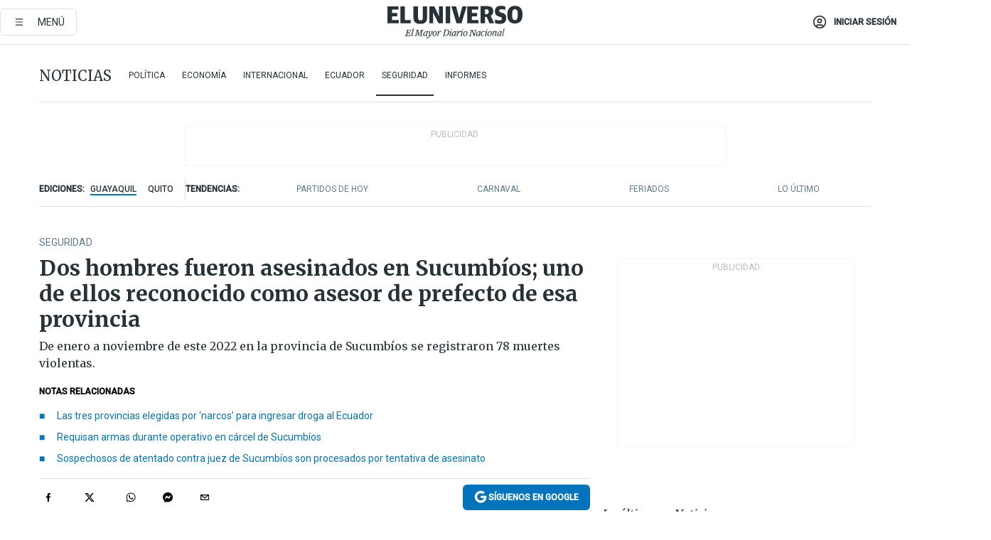

--- FILE ---
content_type: text/html; charset=utf-8
request_url: https://eluniverso-el-universo-prod.cdn.arcpublishing.com/noticias/seguridad/dos-hombres-fueron-asesinados-en-sucumbios-uno-de-ellos-reconocido-como-asesor-de-prefecto-de-esa-provincia-nota/?modulo=contenido-relacionado&plantilla=ampliada
body_size: 91264
content:
<!DOCTYPE html><html lang="es"><head><meta name="viewport" content="width=device-width, initial-scale=1, minimum-scale=1, maximum-scale=5"/><link rel="preload" as="image" href="https://www.eluniverso.com/resizer/v2/ZT7FRN25KNC6NOGFQNVXIKRSTY.jpg?auth=55d33cd0a87722ef50161d4f63932252e90a44b3738cf03b97e6351c4474f152"/><link rel="preload" as="image" href="https://eluniverso.vteximg.com.br/arquivos/ids/170529"/><link rel="preload" as="image" href="https://eluniverso.vteximg.com.br/arquivos/ids/179025"/><link rel="preload" as="image" href="https://www.eluniverso.com/resizer/v2/QGSMWEIIQVESTP2WCU72KQN344.jpg?auth=eb6fe240fb83cf659175c5b0598e83b51373a074e8b9728ed975df5d8e9e7b9a"/><script async="" src="https://securepubads.g.doubleclick.net/tag/js/gpt.js?network-code=78858240"></script><script src="https://experience.tinypass.com/xbuilder/experience/load?aid=D8b6TuHSpu" async=""></script><script async="" src="https://www.googletagmanager.com/gtag/js?id=G-SYES0LW2K4"></script><script async="" id="xieg6Sie" src="https://cdn.viously.com/js/sdk/boot.js"></script><script async="" src="https://cdn.taboola.com/webpush/publishers/1915201/taboola-push-sdk.js"></script><script type="text/javascript" src="https://flower-ads.com/tag/eluniverso/eluniverso.js" async=""></script><meta charset="UTF-8"/><meta property="mrf:tags" content="tiponota:no_premium"/><meta name="robots" content="index, follow"/><meta name="robots" content="max-image-preview:large"/><title>Dos hombres fueron asesinados en Sucumbíos; uno de ellos reconocido como asesor de prefecto de esa provincia | Seguridad | Noticias | El Universo</title><meta name="description" content="De enero a noviembre de este 2022 en la provincia de Sucumbíos se registraron 78 muertes violentas."/><link rel="canonical" href="https://www.eluniverso.com/noticias/seguridad/dos-hombres-fueron-asesinados-en-sucumbios-uno-de-ellos-reconocido-como-asesor-de-prefecto-de-esa-provincia-nota/"/><meta name="abstract" content="De enero a noviembre de este 2022 en la provincia de Sucumbíos se registraron 78 muertes violentas."/><link rel="amphtml" href="https://www.eluniverso.com/noticias/seguridad/dos-hombres-fueron-asesinados-en-sucumbios-uno-de-ellos-reconocido-como-asesor-de-prefecto-de-esa-provincia-nota/?outputType=amp"/><meta name="twitter:site" content="@eluniversocom"/><meta name="twitter:site:id" content="1597931854"/><meta name="twitter:creator" content="@eluniversocom"/><meta name="twitter:creator:id" content="1597931854"/><meta name="twitter:url" content="https://www.eluniverso.com/noticias/seguridad/dos-hombres-fueron-asesinados-en-sucumbios-uno-de-ellos-reconocido-como-asesor-de-prefecto-de-esa-provincia-nota/"/><meta name="twitter:title" content="Dos hombres fueron asesinados en Sucumbíos; uno de ellos reconocido como asesor de prefecto de esa provincia"/><meta name="twitter:description" content="De enero a noviembre de este 2022 en la provincia de Sucumbíos se registraron 78 muertes violentas."/><meta name="twitter:image" content="https://www.eluniverso.com/resizer/v2/FCA73YHDT5DJRGUZTYNFPIRN3I.jpg?auth=b55a789c464992c71f111b8bf557cd18bd32040c0ef42b4a2fceb56ab5fcd28f&amp;width=1281&amp;height=670&amp;quality=75&amp;smart=true"/><meta property="twitter:card" content="summary_large_image"/><meta name="fb:admins" content="100000069041809"/><meta name="fb:app_id" content="134434890019404"/><meta name="fb:pages" content="61449504559"/><meta name="og:site_name" content="El Universo"/><meta name="og:type" content="article"/><meta name="og:locale" content="es_LA"/><meta name="article:publisher" content="https://www.facebook.com/eluniversoec"/><meta name="og:title" content="Dos hombres fueron asesinados en Sucumbíos; uno de ellos reconocido como asesor de prefecto de esa provincia"/><meta name="og:url" content="https://www.eluniverso.com/noticias/seguridad/dos-hombres-fueron-asesinados-en-sucumbios-uno-de-ellos-reconocido-como-asesor-de-prefecto-de-esa-provincia-nota/"/><meta name="og:description" content="De enero a noviembre de este 2022 en la provincia de Sucumbíos se registraron 78 muertes violentas."/><meta name="og:image" content="https://www.eluniverso.com/resizer/v2/FCA73YHDT5DJRGUZTYNFPIRN3I.jpg?auth=b55a789c464992c71f111b8bf557cd18bd32040c0ef42b4a2fceb56ab5fcd28f&amp;width=1281&amp;height=670&amp;quality=75&amp;smart=true"/><meta name="og:updated_time" content="2022-12-15T19:26:07.024Z"/><meta name="article:section" content="Noticias"/><meta name="article:tag" content="Atentados, Sicariatos, Policía Nacional, Fiscalía General del Estado, Sucumbíos, Lago Agrio"/><meta name="article:published_time" content="2022-12-15T17:03:00.268Z"/><meta name="article:modified_time" content="2022-12-15T19:26:07.024Z"/><meta name="article:author" content="Redacción"/><meta name="cXenseParse:pageclass" content="article"/><meta name="cXenseParse:recs:pageclass" content="article"/><meta name="cXenseParse:pagetype" content="nota"/><meta name="cXenseParse:recs:pagetype" content="nota"/><meta name="cXenseParse:section" content="Noticias"/><meta name="cXenseParse:recs:section" content="Noticias"/><meta name="cXenseParse:subsection" content="Seguridad"/><meta name="cXenseParse:recs:subsection" content="Seguridad"/><meta name="cXenseParse:nombreTag" content="Atentados"/><meta name="cXenseParse:recs:nombreTag" content="Atentados"/><meta name="cXenseParse:nombreTag" content="Sicariatos"/><meta name="cXenseParse:recs:nombreTag" content="Sicariatos"/><meta name="cXenseParse:nombreTag" content="Policía Nacional"/><meta name="cXenseParse:recs:nombreTag" content="Policía Nacional"/><meta name="cXenseParse:nombreTag" content="Fiscalía General del Estado"/><meta name="cXenseParse:recs:nombreTag" content="Fiscalía General del Estado"/><meta name="cXenseParse:nombreTag" content="Sucumbíos"/><meta name="cXenseParse:recs:nombreTag" content="Sucumbíos"/><meta name="cXenseParse:nombreTag" content="Lago Agrio"/><meta name="cXenseParse:recs:nombreTag" content="Lago Agrio"/><meta name="cXenseParse:nombreTag" content="no_premium"/><meta name="cXenseParse:recs:nombreTag" content="no_premium"/><meta name="cXenseParse:author" content="npalma"/><meta name="cXenseParse:recs:author" content="npalma"/><meta property="mrf:tags" content="sub-section:Seguridad"/><meta property="mrf:tags" content="equiporedaccion:Redacción Ecuador"/><link rel="dns-prefetch" href="https://fonts.googleapis.com"/><link rel="preconnect" href="https://fonts.gstatic.com"/><link rel="preload" as="style" href="https://fonts.googleapis.com/css2?family=Merriweather:wght@300;400;700&amp;family=Roboto:wght@300;400;500&amp;display=swap"/><link rel="preconnect" href="https://securepubads.g.doubleclick.net"/><link rel="alternate" type="application/rss+xml" title="RSS" href="https://www.eluniverso.com/arc/outboundfeeds/rss/?outputType=xml"/><link rel="preconnect" href="https://cse.google.com/" crossorigin="true"/><link rel="dns-prefetch" href="https://cse.google.com/"/><link rel="preconnect" href="https://www.googletagmanager.com/" crossorigin="true"/><link rel="dns-prefetch" href="https://www.googletagmanager.com/"/><link rel="preconnect" href="https://scdn.cxense.com/" crossorigin="true"/><link rel="dns-prefetch" href="https://scdn.cxense.com/"/><link rel="preconnect" href="https://cdn.tinypass.com/" crossorigin="true"/><link rel="dns-prefetch" href="https://cdn.tinypass.com/"/><link rel="preconnect" href="https://comcluster.cxense.com/" crossorigin="true"/><link rel="dns-prefetch" href="https://comcluster.cxense.com/"/><link rel="icon" type="image/x-icon" href="/pf/resources/icons/favicon.ico?d=880"/><link rel="apple-touch-icon" sizes="180x180" href="/pf/resources/icons/apple-touch-icon.png?d=880"/><link rel="icon" type="image/png" sizes="32x32" href="/pf/resources/icons/favicon-32x32.png?d=880"/><link rel="icon" type="image/png" sizes="16x16" href="/pf/resources/icons/favicon-16x16.png?d=880"/><link rel="manifest" href="/pf/resources/icons/site.webmanifest?d=880"/><link rel="mask-icon" href="/pf/resources/icons/safari-pinned-tab.svg?d=880" color="#084f8d"/><meta name="msapplication-TileColor" content="#084f8d"/><meta name="theme-color" content="#ffffff"/><script type="application/ld+json">{"@context":"https://schema.org","@type":"NewsArticle","mainEntityOfPage":{"@type":"WebPage","@id":"https://www.eluniverso.com/noticias/seguridad/dos-hombres-fueron-asesinados-en-sucumbios-uno-de-ellos-reconocido-como-asesor-de-prefecto-de-esa-provincia-nota/"},"headline":"Dos hombres fueron asesinados en Sucumbíos; uno de ellos reconocido como asesor de prefecto de esa provincia","description":"De enero a noviembre de este 2022 en la provincia de Sucumbíos se registraron 78 muertes violentas.","articleSection":["Noticias"],"keywords":"Atentados,Sicariatos,Policía Nacional,Fiscalía General del Estado,Sucumbíos,Lago Agrio,no_premium","image":["https://www.eluniverso.com/resizer/v2/FCA73YHDT5DJRGUZTYNFPIRN3I.jpg?auth=b55a789c464992c71f111b8bf557cd18bd32040c0ef42b4a2fceb56ab5fcd28f&width=1281&height=670&quality=75&smart=true"],"datePublished":"2022-12-15T17:03:00.268Z","dateModified":"2022-12-15T17:03:00Z","author":[{"@type":"Person","name":"Neptalí Palma","url":"https://www.eluniverso.com/autor/npalma/"}],"publisher":{"@type":"Organization","name":"El Universo","logo":{"@type":"ImageObject","url":"https://www.eluniverso.com/pf/resources/images/el-universo-meta-logo.jpg?d=638"}},"articleBody":"<b>Lago Agrio</b>Dos crímenes han inquietado a la provincia de Sucumbíos. Los sucesos se registraron en menos de seis horas entre la tarde y noche del miércoles en Lago Agrio.El primero se dio a pocos pasos de la oficina de la Fiscalía General del Estado en Lago Agrio, y la víctima fue reconocida como César Prado.Según las primeras indagaciones, esa tarde había llegado hasta esa dependencia judicial a presentar una denuncia por supuesta extorsión.El hecho se dio en las calles 10 de Agosto y Manabí. Prado recibió varios impactos de bala por desconocidos luego que se había subido a su auto.El segundo atentado se dio en el interior de una cancha de vóley, denominada El Gallito, ubicada en el barrio Central en Lago Agrio.La víctima fue identificada como Luis Guerrero Sánchez, de 45 años. El sicario lo asesinó mientras disputaba un torneo, que incluso era transmitido a través de redes sociales, por lo que se grabó en videos ese crimen.Pablo Ramos, jefe de policía en Sucumbíos, indicó que fue una muerte selectiva el ataque contra Guerrero.Además de Guerrero, otra persona resultó herida, por lo que fue trasladada al hospital de esta localidad donde se recupera.Tras el incidente, delegados de la Intendencia de Policía de Sucumbíos llegaron al lugar para clausurar ese espacio que era utilizado para la práctica de vóley.Extraoficialmente se conoció que una persona había sido detenida para investigaciones por este crimen.La revista <i>Vistazo, </i>en su versión web, publicó días atrás que Guerrero era asesor del actual prefecto.En esa nota hace referencia a la participación del actual prefecto Amado Chávez, quien va por la reelección a esa dignidad bajo el auspicio de la alianza Unidos Somos Mas, coalición entre Pachakutik, Suma Construye, ID y Reto.En la publicación se indica que Chávez resalta que contó con el respaldo “de un equipo de trabajo, con un compañero empresario que nos ofreció ayudar; nos da camisetas, banderas, etc., porque apoyan el proyecto”. El empresario del que habla y que continúa apoyándolo para las próximas elecciones es Luis Mario Guerrero”.“Su papá falleció hace pocos meses. Son una familia que viene desde abajo. Él no trabaja dentro de la Prefectura, es un asesor externo”, indicó Chávez en la publicación. <b>(I)</b>","isAccessibleForFree":true}</script><script type="application/ld+json">{"@context":"https://schema.org","@type":"BreadcrumbList","itemListElement":[{"@type":"ListItem","position":1,"name":"home","item":"https://www.eluniverso.com"},{"@type":"ListItem","position":2,"name":"Noticias","item":"https://www.eluniverso.com/noticias"},{"@type":"ListItem","position":3,"name":"Seguridad","item":"https://www.eluniverso.com/noticias/seguridad"},{"@type":"ListItem","position":4,"name":"Dos hombres fueron asesinados en Sucumbíos; uno de ellos reconocido como asesor de prefecto de esa provincia"}]}</script><script type="application/javascript" id="polyfill-script">if(!Array.prototype.includes||!(window.Object && window.Object.assign)||!window.Promise||!window.Symbol||!window.fetch){document.write('<script type="application/javascript" src="/pf/dist/engine/polyfill.js?d=880&mxId=00000000" defer=""><\/script>')}</script><script id="fusion-engine-react-script" type="application/javascript" src="/pf/dist/engine/react.js?d=880&amp;mxId=00000000" defer=""></script><script id="fusion-engine-combinations-script" type="application/javascript" src="/pf/dist/components/combinations/default.js?d=880&amp;mxId=00000000" defer=""></script><link id="fusion-template-styles" rel="stylesheet" type="text/css" href="/pf/dist/components/combinations/default.css?d=880&amp;mxId=00000000"/><style data-styled="" data-styled-version="5.3.11">.fSVJiK{font-family:'Roboto',sans-serif;font-size:14px;padding-top:0.5rem;}/*!sc*/
data-styled.g17[id="sc-pye9px"]{content:"fSVJiK,"}/*!sc*/
</style><style>.svg-inline--fa,svg:not(:root).svg-inline--fa{overflow:visible}.svg-inline--fa{display:inline-block;font-size:inherit;height:1em;vertical-align:-.13em}.fa-lg{font-size:1.33em;line-height:.75em;vertical-align:-.07em}.fa-sm{font-size:.88em}html{overflow-x:hidden}#app-container .menublue{background-color:#0374bb;position:fixed}#app-container .menugray{background-color:#ebedf1;position:fixed}#app-container .menugray header{background-color:#ffbe00;border-radius:5px;margin-left:1rem;margin-right:1rem}#app-container .prose-text{word-break:break-word}#app-container .embeded-image img{margin:0}#app-container .embeded-image .img-content{margin-left:auto;margin-right:auto}.grecaptcha-badge{visibility:hidden}.swiper{height:100%;overflow:hidden;position:relative;width:100%}.swiper-vertical>.swiper-wrapper{flex-direction:column}.swiper-wrapper{box-sizing:content-box;display:flex;height:100%;position:relative;transition-property:transform;transition-timing-function:var(    --swiper-wrapper-transition-timing-function,initial  );width:100%;z-index:1}.swiper-android .swiper-slide,.swiper-wrapper{transform:translateZ(0)}.swiper-horizontal{touch-action:pan-y}.swiper-vertical{touch-action:pan-x}.swiper-slide{flex-shrink:0;transition-property:transform}.swiper-slide-invisible-blank{visibility:hidden}.swiper-autoheight,.swiper-autoheight .swiper-slide{height:auto}.swiper-autoheight .swiper-wrapper{align-items:flex-start;transition-property:transform,height}.swiper-backface-hidden .swiper-slide{-webkit-backface-visibility:hidden;backface-visibility:hidden;transform:translateZ(0)}.swiper-button-disabled svg{opacity:.3}.swiper-button{height:2.5rem;line-height:2.5rem;width:2.5rem}.prose{color:#263238;max-width:65ch}.prose [class~=lead]{color:#4b5563;font-size:1.25em;line-height:1.6;margin-bottom:1.2em;margin-top:1.2em}.prose a{color:#111827;font-weight:500;text-decoration:none}.prose strong{color:#111827;font-weight:600}.prose ol[type=A]{--list-counter-style:upper-alpha}.prose ol[type=a]{--list-counter-style:lower-alpha}.prose ol[type=A s]{--list-counter-style:upper-alpha}.prose ol[type=a s]{--list-counter-style:lower-alpha}.prose ol[type=I]{--list-counter-style:upper-roman}.prose ol[type=i]{--list-counter-style:lower-roman}.prose ol[type=I s]{--list-counter-style:upper-roman}.prose ol[type=i s]{--list-counter-style:lower-roman}.prose ol[type="1"]{--list-counter-style:decimal}.prose ol>li{padding-left:1.75em;position:relative}.prose ol>li:before{color:#6b7280;content:counter(list-item,var(--list-counter-style,decimal)) ".";font-weight:400;left:0;position:absolute}.prose ul>li{padding-bottom:.5rem;padding-left:1rem;padding-top:.5rem;position:relative}.prose ul>li:before{background-color:#455a64;border-radius:0;content:"";height:.3rem;left:.25em;position:absolute;top:1.3rem;width:.3rem}.prose hr{border-color:#e5e7eb;border-top-width:1px;margin-bottom:3em;margin-top:3em}.prose blockquote{border-left-color:#e5e7eb;border-left-width:.25rem;color:#111827;font-style:italic;font-weight:500;margin-bottom:1.6em;margin-top:1.6em;padding-left:1em;quotes:"\201C" "\201D" "\2018" "\2019"}.prose blockquote p:first-of-type:before{content:open-quote}.prose blockquote p:last-of-type:after{content:close-quote}.prose h1{color:#111827;font-size:2.25em;font-weight:800;line-height:1.1111111;margin-bottom:.8888889em;margin-top:0}.prose h2{color:#111827;font-size:1.5em;font-weight:700;line-height:1.3333333;margin-bottom:1em;margin-top:2em}.prose h3{font-size:1.25em;line-height:1.6;margin-bottom:.6em;margin-top:1.6em}.prose h3,.prose h4{color:#111827;font-weight:600}.prose h4{line-height:1.5;margin-bottom:.5em;margin-top:1.5em}.prose figure figcaption{color:#6b7280;font-size:.875em;line-height:1.4285714;margin-top:.8571429em}.prose code{color:#111827;font-size:.875em;font-weight:600}.prose code:after,.prose code:before{content:"`"}.prose a code{color:#111827}.prose pre{background-color:#1f2937;border-radius:.375rem;color:#e5e7eb;font-size:.875em;line-height:1.7142857;margin-bottom:1.7142857em;margin-top:1.7142857em;overflow-x:auto;padding:.8571429em 1.1428571em}.prose pre code{background-color:transparent;border-radius:0;border-width:0;color:inherit;font-family:inherit;font-size:inherit;font-weight:400;line-height:inherit;padding:0}.prose pre code:after,.prose pre code:before{content:none}.prose table{font-size:.875em;line-height:1.7142857;margin-bottom:2em;margin-top:2em;table-layout:auto;text-align:left;width:100%}.prose thead{border-bottom-color:#d1d5db;border-bottom-width:1px;color:#111827;font-weight:600}.prose thead th{padding-bottom:.5714286em;padding-left:.5714286em;padding-right:.5714286em;vertical-align:bottom}.prose tbody tr{border-bottom-color:#e5e7eb;border-bottom-width:1px}.prose tbody tr:last-child{border-bottom-width:0}.prose tbody td{padding:.5714286em;vertical-align:top}.prose{font-size:1rem;line-height:1.75}.prose p{margin-bottom:1.25em;margin-top:1.25em}.prose figure,.prose img,.prose video{margin-bottom:2em;margin-top:2em}.prose figure>*{margin-bottom:0;margin-top:0}.prose h2 code{font-size:.875em}.prose h3 code{font-size:.9em}.prose ol,.prose ul{margin-bottom:1.25em;margin-top:1.25em}.prose li{margin-bottom:.5em;margin-top:.5em}.prose>ul>li p{margin-bottom:.75em;margin-top:.75em}.prose>ul>li>:first-child{margin-top:1.25em}.prose>ul>li>:last-child{margin-bottom:1.25em}.prose ol ol,.prose ol ul,.prose ul ol,.prose ul ul{margin-bottom:.75em;margin-top:.75em}.prose h2+*,.prose h3+*,.prose h4+*,.prose hr+*{margin-top:0}.prose thead th:first-child{padding-left:0}.prose thead th:last-child{padding-right:0}.prose tbody td:first-child{padding-left:0}.prose tbody td:last-child{padding-right:0}.prose>:first-child{margin-top:0}.prose>:last-child{margin-bottom:0}.prose-lg{font-size:1.125rem;line-height:1.7777778}.prose-lg p{margin-bottom:1.3333333em;margin-top:1.3333333em}.prose-lg [class~=lead]{font-size:1.2222222em;line-height:1.4545455;margin-bottom:1.0909091em;margin-top:1.0909091em}.prose-lg blockquote{margin-bottom:1.6666667em;margin-top:1.6666667em;padding-left:1em}.prose-lg h1{font-size:2.6666667em;line-height:1;margin-bottom:.8333333em;margin-top:0}.prose-lg h2{font-size:1.6666667em;line-height:1.3333333;margin-bottom:1.0666667em;margin-top:1.8666667em}.prose-lg h3{font-size:1.3333333em;line-height:1.5;margin-bottom:.6666667em;margin-top:1.6666667em}.prose-lg h4{line-height:1.5555556;margin-bottom:.4444444em;margin-top:1.7777778em}.prose-lg figure,.prose-lg img,.prose-lg video{margin-bottom:1.7777778em;margin-top:1.7777778em}.prose-lg figure>*{margin-bottom:0;margin-top:0}.prose-lg figure figcaption{font-size:.8888889em;line-height:1.5;margin-top:1em}.prose-lg code{font-size:.8888889em}.prose-lg h2 code{font-size:.8666667em}.prose-lg h3 code{font-size:.875em}.prose-lg pre{border-radius:.375rem;font-size:.8888889em;line-height:1.75;margin-bottom:2em;margin-top:2em;padding:1em 1.5em}.prose-lg ul{margin-bottom:1.3333333em;margin-top:1.3333333em}.prose-lg li{margin-bottom:.6666667em;margin-top:.6666667em}.prose-lg ul>li{padding-left:1rem}.prose-lg ul>li:before{height:.3rem;left:.25em;top:1.3rem;width:.3rem}.prose-lg>ul>li p{margin-bottom:.8888889em;margin-top:.8888889em}.prose-lg>ul>li>:first-child{margin-top:1.3333333em}.prose-lg>ul>li>:last-child{margin-bottom:1.3333333em}.prose-lg ol ol,.prose-lg ol ul,.prose-lg ul ol,.prose-lg ul ul{margin-bottom:.8888889em;margin-top:.8888889em}.prose-lg hr{margin-bottom:3.1111111em;margin-top:3.1111111em}.prose-lg h2+*,.prose-lg h3+*,.prose-lg h4+*,.prose-lg hr+*{margin-top:0}.prose-lg table{font-size:.8888889em;line-height:1.5}.prose-lg thead th{padding-bottom:.75em;padding-left:.75em;padding-right:.75em}.prose-lg thead th:first-child{padding-left:0}.prose-lg thead th:last-child{padding-right:0}.prose-lg tbody td{padding:.75em}.prose-lg tbody td:first-child{padding-left:0}.prose-lg tbody td:last-child{padding-right:0}.prose-lg>:first-child{margin-top:0}.prose-lg>:last-child{margin-bottom:0}#clickio-splash-list{left:0;min-height:1px;right:auto;width:100%}#clickio-splash-iframe{margin:0;min-width:100%;opacity:0;overflow:visible}#clickio-splash-iframe,#clickio-splash-list{bottom:-100px;position:fixed;top:100vh;z-index:-1}#clickio-splash-iframe:not([height="100"]){bottom:0;max-height:100%;max-width:100%;opacity:1;top:0;z-index:2147483647}#clickio-splash-list:has(#clickio-splash-iframe:not([height="100"])){z-index:2147483647}#clickio-splash-list:has(#clickio-splash-iframe[height="100"][width="0"]){display:none}#clickio-splash-iframe[height="100"][width="0"]{display:none}.prose [data-oembed-type=youtube]{height:0;padding-bottom:56.25%;position:relative}.prose [data-oembed-type=youtube] iframe{height:100%;left:0;position:absolute;top:0;width:100%}.prose .gallery figure,.prose .gallery img,.prose .related figure,.prose .related img{margin:0}.prose .gallery-wrapper h3{margin-top:0}.prose .related h2{font-size:.875rem;line-height:1.25rem;margin:0}.prose .related figure,.prose .related img{margin:0}.prose .dropcap-letter:first-letter{float:left;font-family:Merriweather,serif;font-size:3rem;font-weight:700;line-height:50px;line-height:1;margin-right:.5rem;--tw-text-opacity:1;color:rgb(38 50 56/var(--tw-text-opacity,1))}.prose .prose-list a,.prose p a,.prose table a{--tw-border-opacity:1;border-color:rgb(207 216 220/var(--tw-border-opacity,1));--tw-text-opacity:1;border-bottom-width:1px;color:rgb(3 116 187/var(--tw-text-opacity,1));padding-bottom:2px;text-decoration:none}#figCaptionOfImage.premium-hero{background:linear-gradient(180deg,hsla(0,0%,5%,0) 5%,hsla(0,0%,5%,.6) 50%);padding:30px 15% 20px;text-shadow:0 0 3px #000}@media(max-width:640px){#figCaptionOfImage.premium-hero{background:#e0e0e0;color:#616161;font-size:14px;font-weight:400;line-height:1.5;padding:10px;text-shadow:none}}#figCaptionOfImage.jaimejarrin-hero{left:44%;position:absolute;top:42%;width:50%;z-index:1}amp-carousel>div>div:first-child{scrollbar-width:none}amp-carousel>div>div:first-child::-webkit-scrollbar{display:none}.amp-carousel-button{border-radius:9999px;--tw-bg-opacity:1;background-color:rgb(255 255 255/var(--tw-bg-opacity,1));font-size:1.125rem;line-height:1.75rem;--tw-text-opacity:1;color:rgb(38 50 56/var(--tw-text-opacity,1));--tw-shadow:0 1px 3px 0 rgba(0,0,0,.1),0 1px 2px -1px rgba(0,0,0,.1);--tw-shadow-colored:0 1px 3px 0 var(--tw-shadow-color),0 1px 2px -1px var(--tw-shadow-color);box-shadow:var(--tw-ring-offset-shadow,0 0 #0000),var(--tw-ring-shadow,0 0 #0000),var(--tw-shadow)}.amp-carousel-button-prev{background-image:url(/home/circleci/repo/resources/dist69f9e44fb494ae19baa7.svg?d=880&mxId=00000000);margin-left:.5rem}.amp-carousel-button-next{background-image:url(/home/circleci/repo/resources/diste6faa6709a150adf8cab.svg?d=880&mxId=00000000);margin-right:.5rem}@media(min-width:1024px){#app-container .article-body .related-posts{margin-left:1.5rem}#app-container .related-posts .card .card-content{margin:0}#app-container .space-y-3 .related-posts{margin-bottom:1rem;margin-top:0}.related-posts{float:right;width:35%}.related-posts .card-image{display:none}}#app-container .article-body h2{font-size:1.3rem;line-height:1.5rem}#app-container .article-body h3{font-size:1.25rem;line-height:1.5rem}#app-container .article-body h4{font-size:1.125rem;line-height:1.5rem}@media only screen and (max-width:667px){#app-container .article-body h2{font-size:1.25rem;line-height:1.75rem}#app-container .article-body h3{font-size:1.125rem;line-height:1.75rem}#app-container .article-body h4{font-size:1rem;line-height:1.5rem}}.related-posts{grid-row:3}.related-posts .card:last-child{border-bottom:0}.related-header-body li{margin-bottom:10px;padding-left:25px;position:relative}.related-header-body li:before{content:"■";left:0;margin-right:15px;position:absolute;width:6px}.feature-active-campaign input[type=date],.feature-active-campaign input[type=email],.feature-active-campaign input[type=text]{border-radius:0;border-width:1px;--tw-border-opacity:1;border-color:rgb(224 224 224/var(--tw-border-opacity,1));font-family:Roboto,sans-serif;padding:.5rem}.feature-active-campaign ._form-title{border-bottom-width:1px;--tw-border-opacity:1;border-color:rgb(224 224 224/var(--tw-border-opacity,1));font-family:Merriweather,serif;font-size:1.125rem;font-style:italic;font-weight:400;line-height:1.75rem;padding-bottom:.5rem}.feature-active-campaign ._html-code{font-family:Roboto,sans-serif;font-size:1rem;line-height:1.5rem}.feature-active-campaign ._html-code p{margin-bottom:1rem}.feature-active-campaign label._form-label{display:none}.feature-active-campaign ._form-content{display:flex;flex-wrap:wrap}.feature-active-campaign ._form_element{margin-bottom:1rem;margin-right:.5rem}.feature-active-campaign ._form_element._clear{flex-shrink:0;margin-right:0;width:100%}.feature-active-campaign button{--tw-bg-opacity:1;background-color:rgb(3 116 187/var(--tw-bg-opacity,1));font-family:Roboto,sans-serif;padding:.5rem 1rem;text-transform:uppercase;--tw-text-opacity:1;color:rgb(255 255 255/var(--tw-text-opacity,1))}.feature-active-campaign.fields-col ._button-wrapper,.feature-active-campaign.fields-col ._form_element{flex-shrink:0;margin-right:0;width:100%}.feature-active-campaign.text-left ._form-content{justify-content:flex-start}.feature-active-campaign.text-left ._button-wrapper,.feature-active-campaign.text-left ._form_element{text-align:left}.feature-active-campaign.text-center ._form-content{justify-content:center}.feature-active-campaign.text-right ._form-content{justify-content:flex-end}.feature-active-campaign.text-right ._button-wrapper,.feature-active-campaign.text-right ._form_element{text-align:right}.card.gallery .card-image .icon,.card.video .card-image .icon{left:50%;top:50%;transform:translate(-50%,-50%)}.card.gallery .card-image:hover .icon,.card.video .card-image:hover .icon{opacity:.5}.card .author strong:after{content:","}.card .author strong:last-child:after{content:""}.sidemenu a{display:block;font-family:Roboto,sans-serif;font-size:.75rem;line-height:1rem;outline:2px solid transparent;outline-offset:2px;padding-bottom:1rem;padding-top:1rem;text-transform:uppercase}amp-accordion .accordion-heading:focus svg{transform:rotate(90deg)}.gcse-search-wrap .gsc-search-box{margin-bottom:1rem}.gcse-search-wrap .gsc-input-box{border-radius:0}.gcse-search-wrap .gsc-control-cse{background-color:transparent}.gcse-search-wrap .gsc-result{background-color:transparent;padding-bottom:1rem;padding-top:1rem}.gcse-search-wrap .gs-visibleUrl{font-family:Roboto,sans-serif;--tw-text-opacity:1;color:rgb(96 125 139/var(--tw-text-opacity,1))}.gcse-search-wrap .gsc-tabsArea{border-radius:0;border-width:0;margin-bottom:1rem}.gcse-search-wrap .gsc-tabHeader{font-family:Roboto,sans-serif}.gcse-search-wrap .gs-title{font-weight:700;margin-bottom:.5rem}.gcse-search-wrap .gs-title b{--tw-bg-opacity:1;background-color:rgb(230 237 243/var(--tw-bg-opacity,1))}.gcse-search-wrap .gsc-url-top{margin-bottom:.5rem}.gcse-search-wrap .gs-image{display:block}.gcse-search-wrap .gs-promotion-image-box,.gcse-search-wrap .gs-web-image-box{margin-right:1rem;width:80px}@media (min-width:768px){.gcse-search-wrap .gs-promotion-image-box,.gcse-search-wrap .gs-web-image-box{width:150px}}.gcse-search-wrap .gs-promotion-image-box .gs-image,.gcse-search-wrap .gs-web-image-box .gs-image{margin-left:auto;margin-right:auto;max-width:80px}@media (min-width:768px){.gcse-search-wrap .gs-promotion-image-box .gs-image,.gcse-search-wrap .gs-web-image-box .gs-image{max-width:150px}}.gcse-search-wrap .gsc-table-result{display:flex}.gcse-search-wrap .gs-snippet{font-size:.875rem;line-height:1.25rem}.gcse-search-wrap .gsc-results .gsc-cursor-box{display:flex;justify-content:center;margin-bottom:2rem;margin-top:2rem}.gcse-search-wrap .gsc-results .gsc-cursor-box .gsc-cursor-page{background-color:transparent;font-family:Roboto,sans-serif;outline:none;padding:.5rem 1rem;--tw-text-opacity:1;color:rgb(38 50 56/var(--tw-text-opacity,1));text-decoration-line:none}.gcse-search-wrap .gsc-results .gsc-cursor-box .gsc-cursor-page:hover{font-weight:700;text-decoration-line:none}.gcse-search-wrap .gsc-results .gsc-cursor-box .gsc-cursor-current-page{border-width:1px;--tw-border-opacity:1;border-color:rgb(3 116 187/var(--tw-border-opacity,1));--tw-text-opacity:1;color:rgb(3 116 187/var(--tw-text-opacity,1))}.gcse-search-wrap a,.gcse-search-wrap b,.gcse-search-wrap div{font-family:Merriweather,serif}.gcse-search-wrap .gsc-above-wrapper-area,.gcse-search-wrap .gsc-above-wrapper-area a,.gcse-search-wrap .gsc-above-wrapper-area b,.gcse-search-wrap .gsc-above-wrapper-area div{font-family:Roboto,sans-serif}.gcse-search-wrap .gsc-search-button{outline:none;--tw-bg-opacity:1;background-color:rgb(3 116 187/var(--tw-bg-opacity,1));padding:.5rem}.gcse-search-wrap .gcsc-more-maybe-branding-root{display:none}.gsc-expansionArea .gsc-webResult.gsc-result{border-color:#e2e8f0;border-width:1px 0 0}amp-social-share.facebook-messenger{background-color:transparent;background-image:url(/home/circleci/repo/resources/distb326b8cda9737613ab0d.svg?d=880&mxId=00000000);background-position:50%;background-repeat:no-repeat;background-size:80%}amp-social-share.rounded{background-color:transparent;filter:invert(1)}.feature-taboola{margin:0}.feature-taboola .trc_rbox_header.trc_rbox_border_elm{border-bottom-width:1px;border-style:solid;--tw-border-opacity:1;border-color:rgb(207 216 220/var(--tw-border-opacity,1));padding-bottom:.5rem}.feature-taboola .trc_rbox_header .trc_rbox_header_span{font-family:Merriweather,serif;font-size:1rem;font-style:italic;font-weight:400;line-height:1.5rem;--tw-text-opacity:1;color:rgb(38 50 56/var(--tw-text-opacity,1))}.feature-taboola .trc_rbox_outer{margin-top:2rem}.feature-taboola .videoCube .video-label-box .video-title{font-family:Merriweather,serif;font-size:1rem;font-weight:700;line-height:1.5rem;margin:0;--tw-text-opacity:1;color:rgb(38 50 56/var(--tw-text-opacity,1))}.feature-taboola .videoCube .video-label-box .video-title:hover{--tw-text-opacity:1;color:rgb(3 116 187/var(--tw-text-opacity,1));text-decoration-line:none}.feature-taboola .videoCube.syndicatedItem .branding{font-family:Roboto,sans-serif;font-size:.75rem;font-weight:400;line-height:1rem;--tw-text-opacity:1;color:rgb(97 97 97/var(--tw-text-opacity,1))}.feature-taboola .videoCube .thumbBlock_holder{margin-bottom:1rem}#tbl-next-up .trc_related_container{margin-top:2em}#tbl-next-up .trc_related_container .blend-next-up-a .video-label,#tbl-next-up .trc_related_container .blend-next-up-a .video-title{font-family:Merriweather,serif}#tbl-next-up .trc_related_container .blend-next-up-a .branding{font-family:Roboto,sans-serif}#tbl-next-up .trc_related_container .tbl-read-next-btn{font-family:Roboto,sans-serif;text-transform:uppercase;--tw-text-opacity:1;color:rgb(3 116 187/var(--tw-text-opacity,1))}#tbl-next-up .trc_related_container .tbl-read-next-btn:hover{background:none;--tw-text-opacity:1;color:rgb(94 146 243/var(--tw-text-opacity,1))}#tbl-next-up .trc_related_container .video-title{font-family:Merriweather,serif}.offer-container-component{background:linear-gradient(180deg,#fcf1df,#e3e7e8)}@media (min-width:640px){.tag-result-list{-moz-columns:2;column-count:2}}.feed li{border-color:#eee}.feed.feed-ranking{counter-reset:rank-counter}.feed.feed-ranking li{counter-increment:rank-counter;min-height:2rem;padding-left:3rem}.feed.feed-ranking li:before{content:counter(rank-counter);font-size:3rem;font-style:italic;font-weight:500;left:0;line-height:1;position:absolute;--tw-text-opacity:1;color:rgb(207 216 220/var(--tw-text-opacity,1));top:50%;transform:translateY(-50%)}.feed.feed-chronology{padding-left:1rem}.feed.feed-chronology:before{border-left-width:1px;border-style:dashed;content:"";height:100%;left:0;position:absolute;top:0;--tw-border-opacity:1;border-color:rgb(176 190 197/var(--tw-border-opacity,1));width:1px}.feed.feed-chronology li:before{box-sizing:border-box;content:"";left:0;margin-left:-1rem;position:absolute;--tw-bg-opacity:1;background-color:rgb(3 116 187/var(--tw-bg-opacity,1));height:5px;top:1.6rem;transform:translateX(-50%);width:5px}.feed.feed-comments li{padding-left:4rem}.feed.feed-comments li:before{content:url(/home/circleci/repo/resources/dist58d0c393cbec7969aa40.svg?d=880&mxId=00000000);display:block;height:3rem;left:0;position:absolute;top:50%;transform:translateY(-50%);width:3rem}.feed.feed-comments li .card{justify-content:center;min-height:5rem}button.gallery-close-button{color:#fff}.view-more-images{background:linear-gradient(rgba(0,0,0,.4),rgba(0,0,0,.8));z-index:1}.gallery img{-o-object-fit:cover;object-fit:cover}.search-box-wrap,.search-box-wrap .input-wrap{transition:width .3s ease,padding .3s ease}.search-box-wrap .input-wrap{height:0;overflow:hidden;width:0}.search-box-wrap .input-wrap.open{height:auto;width:16rem}.search-box-wrap .gsc-search-button-v2,.search-box-wrap .gsc-search-button-v2:focus,.search-box-wrap .gsc-search-button-v2:hover{background-color:#fff;border:1px solid #e1e1e1;outline:none;padding:10px}.search-box-wrap .gsc-search-button-v2 svg,.search-box-wrap .gsc-search-button-v2:focus svg,.search-box-wrap .gsc-search-button-v2:hover svg{color:#000;fill:currentcolor}*,:after,:before{--tw-border-spacing-x:0;--tw-border-spacing-y:0;--tw-translate-x:0;--tw-translate-y:0;--tw-rotate:0;--tw-skew-x:0;--tw-skew-y:0;--tw-scale-x:1;--tw-scale-y:1;--tw-pan-x: ;--tw-pan-y: ;--tw-pinch-zoom: ;--tw-scroll-snap-strictness:proximity;--tw-gradient-from-position: ;--tw-gradient-via-position: ;--tw-gradient-to-position: ;--tw-ordinal: ;--tw-slashed-zero: ;--tw-numeric-figure: ;--tw-numeric-spacing: ;--tw-numeric-fraction: ;--tw-ring-inset: ;--tw-ring-offset-width:0px;--tw-ring-offset-color:#fff;--tw-ring-color:rgba(3,116,187,.5);--tw-ring-offset-shadow:0 0 #0000;--tw-ring-shadow:0 0 #0000;--tw-shadow:0 0 #0000;--tw-shadow-colored:0 0 #0000;--tw-blur: ;--tw-brightness: ;--tw-contrast: ;--tw-grayscale: ;--tw-hue-rotate: ;--tw-invert: ;--tw-saturate: ;--tw-sepia: ;--tw-drop-shadow: ;--tw-backdrop-blur: ;--tw-backdrop-brightness: ;--tw-backdrop-contrast: ;--tw-backdrop-grayscale: ;--tw-backdrop-hue-rotate: ;--tw-backdrop-invert: ;--tw-backdrop-opacity: ;--tw-backdrop-saturate: ;--tw-backdrop-sepia: ;--tw-contain-size: ;--tw-contain-layout: ;--tw-contain-paint: ;--tw-contain-style: }::backdrop{--tw-border-spacing-x:0;--tw-border-spacing-y:0;--tw-translate-x:0;--tw-translate-y:0;--tw-rotate:0;--tw-skew-x:0;--tw-skew-y:0;--tw-scale-x:1;--tw-scale-y:1;--tw-pan-x: ;--tw-pan-y: ;--tw-pinch-zoom: ;--tw-scroll-snap-strictness:proximity;--tw-gradient-from-position: ;--tw-gradient-via-position: ;--tw-gradient-to-position: ;--tw-ordinal: ;--tw-slashed-zero: ;--tw-numeric-figure: ;--tw-numeric-spacing: ;--tw-numeric-fraction: ;--tw-ring-inset: ;--tw-ring-offset-width:0px;--tw-ring-offset-color:#fff;--tw-ring-color:rgba(3,116,187,.5);--tw-ring-offset-shadow:0 0 #0000;--tw-ring-shadow:0 0 #0000;--tw-shadow:0 0 #0000;--tw-shadow-colored:0 0 #0000;--tw-blur: ;--tw-brightness: ;--tw-contrast: ;--tw-grayscale: ;--tw-hue-rotate: ;--tw-invert: ;--tw-saturate: ;--tw-sepia: ;--tw-drop-shadow: ;--tw-backdrop-blur: ;--tw-backdrop-brightness: ;--tw-backdrop-contrast: ;--tw-backdrop-grayscale: ;--tw-backdrop-hue-rotate: ;--tw-backdrop-invert: ;--tw-backdrop-opacity: ;--tw-backdrop-saturate: ;--tw-backdrop-sepia: ;--tw-contain-size: ;--tw-contain-layout: ;--tw-contain-paint: ;--tw-contain-style: }/*! tailwindcss v3.4.18 | MIT License | https://tailwindcss.com*/*,:after,:before{border:0 solid;box-sizing:border-box}:after,:before{--tw-content:""}:host,html{line-height:1.5;-webkit-text-size-adjust:100%;font-family:ui-sans-serif,system-ui,sans-serif,Apple Color Emoji,Segoe UI Emoji,Segoe UI Symbol,Noto Color Emoji;font-feature-settings:normal;font-variation-settings:normal;-moz-tab-size:4;-o-tab-size:4;tab-size:4;-webkit-tap-highlight-color:transparent}body{line-height:inherit;margin:0}hr{border-top-width:1px;color:inherit;height:0}abbr:where([title]){-webkit-text-decoration:underline dotted;text-decoration:underline dotted}h1,h2,h3,h4,h5,h6{font-size:inherit;font-weight:inherit}a{color:inherit;text-decoration:inherit}b,strong{font-weight:bolder}code,kbd,pre,samp{font-family:ui-monospace,SFMono-Regular,Menlo,Monaco,Consolas,Liberation Mono,Courier New,monospace;font-feature-settings:normal;font-size:1em;font-variation-settings:normal}small{font-size:80%}sub,sup{font-size:75%;line-height:0;position:relative;vertical-align:baseline}sub{bottom:-.25em}sup{top:-.5em}table{border-collapse:collapse;border-color:inherit;text-indent:0}button,input,optgroup,select,textarea{color:inherit;font-family:inherit;font-feature-settings:inherit;font-size:100%;font-variation-settings:inherit;font-weight:inherit;letter-spacing:inherit;line-height:inherit;margin:0;padding:0}button,select{text-transform:none}button,input:where([type=button]),input:where([type=reset]),input:where([type=submit]){-webkit-appearance:button;background-color:transparent;background-image:none}:-moz-focusring{outline:auto}:-moz-ui-invalid{box-shadow:none}progress{vertical-align:baseline}::-webkit-inner-spin-button,::-webkit-outer-spin-button{height:auto}[type=search]{-webkit-appearance:textfield;outline-offset:-2px}::-webkit-search-decoration{-webkit-appearance:none}::-webkit-file-upload-button{-webkit-appearance:button;font:inherit}summary{display:list-item}blockquote,dd,dl,figure,h1,h2,h3,h4,h5,h6,hr,p,pre{margin:0}fieldset{margin:0}fieldset,legend{padding:0}menu,ol,ul{list-style:none;margin:0;padding:0}dialog{padding:0}textarea{resize:vertical}input::-moz-placeholder,textarea::-moz-placeholder{color:#9ca3af;opacity:1}input::placeholder,textarea::placeholder{color:#9ca3af;opacity:1}[role=button],button{cursor:pointer}:disabled{cursor:default}audio,canvas,embed,iframe,img,object,svg,video{display:block;vertical-align:middle}img,video{height:auto;max-width:100%}[hidden]:where(:not([hidden=until-found])){display:none}.\!container{margin-left:auto;margin-right:auto;width:100%}.container{margin-left:auto;margin-right:auto;width:100%}@media (min-width:640px){.\!container{max-width:640px}.container{max-width:640px}}@media (min-width:768px){.\!container{max-width:768px}.container{max-width:768px}}@media (min-width:1024px){.\!container{max-width:1024px}.container{max-width:1024px}}@media (min-width:1280px){.\!container{max-width:1280px}.container{max-width:1280px}}.badge{background-color:#e6edf3;border-radius:.125rem;box-sizing:border-box;color:#616161;font-family:Roboto,sans-serif;line-height:1.6;padding:0 .5rem;text-transform:uppercase}.badge-warning{background-color:#fbc02d}.badge-danger{background-color:#d32f2f}.button{background-color:#e6edf3;border-radius:.375rem;box-sizing:border-box;cursor:pointer;font-family:Roboto,sans-serif;outline:none;text-decoration:none;text-transform:uppercase}.button:disabled{cursor:not-allowed;pointer-events:all}.button-primary{background-color:#0374bb;border:1px solid #0374bb;color:#fff}.button-primary:hover{background-color:#0196d8}.button-primary:focus{background-color:#0374bb;border-color:#0196d8}.button-primary:active{background-color:#087ec5}.button-primary:disabled{background-color:#1b7ebb;border-color:#1b7ebb;color:#fff}.button-secondary{background-color:#fff;border:solid #0374bb;color:#0374bb}.button-secondary:focus,.button-secondary:hover{background-color:#e6edf3}.button-secondary:active{background-color:#1b7ebb}.button-secondary:disabled{border-color:#1b7ebb}.button-tertiary{background-color:#fff;border:1px solid #e0e0e0;color:#263238}.button-tertiary:focus,.button-tertiary:hover{background-color:#eceff1}.button-tertiary:active{background-color:#cfd8dc}.button-tertiary:disabled{bordercolor:#b0bec5}.button-destructive{background-color:#d32f2f;border:solid #d32f2f;color:#fff}.button-destructive:hover{background-color:#9a0007}.button-destructive:focus{background-color:#d32f2f;border-color:#9a0007}.button-destructive:active{background-color:#9a0007}.button-destructive:disabled{background-color:#f7d6d5;bordercolor:#f7d6d5;color:#fff}.button-ghost{background-color:transparent;border-color:transparent;color:#0374bb}.button-ghost:focus,.button-ghost:hover{background-color:#e6edf3}.button-ghost:active{background-color:#1b7ebb}.button-special{background-color:transparent;border-color:#fff;color:#fff}.sr-only{height:1px;margin:-1px;overflow:hidden;padding:0;position:absolute;width:1px;clip:rect(0,0,0,0);border-width:0;white-space:nowrap}.pointer-events-none{pointer-events:none}.visible{visibility:visible}.static{position:static}.fixed{position:fixed}.absolute{position:absolute}.relative{position:relative}.\!sticky{position:sticky}.sticky{position:sticky}.inset-0{inset:0}.-inset-y-1{bottom:-.5rem;top:-.5rem}.inset-x-0{left:0;right:0}.inset-y-0{bottom:0;top:0}.-bottom-2\.5{bottom:-1.25rem}.-top-1{top:-.5rem}.bottom-0{bottom:0}.bottom-4{bottom:2rem}.left-0{left:0}.left-0\.5{left:.25rem}.left-1\/2{left:50%}.left-2{left:1rem}.left-4{left:2rem}.right-0{right:0}.right-2{right:1rem}.top-0{top:0}.top-0\.5{top:.25rem}.top-2{top:1rem}.top-5{top:2.5rem}.top-7{top:3.5rem}.z-0{z-index:0}.z-10{z-index:10}.z-50{z-index:50}.order-1{order:1}.order-2{order:2}.order-3{order:3}.order-4{order:4}.order-5{order:5}.order-last{order:9999}.col-span-1{grid-column:span 1/span 1}.col-span-10{grid-column:span 10/span 10}.col-span-11{grid-column:span 11/span 11}.col-span-12{grid-column:span 12/span 12}.col-span-2{grid-column:span 2/span 2}.col-span-3{grid-column:span 3/span 3}.col-span-4{grid-column:span 4/span 4}.col-span-5{grid-column:span 5/span 5}.col-span-6{grid-column:span 6/span 6}.col-span-7{grid-column:span 7/span 7}.col-span-8{grid-column:span 8/span 8}.col-span-9{grid-column:span 9/span 9}.row-span-2{grid-row:span 2/span 2}.row-span-3{grid-row:span 3/span 3}.row-span-4{grid-row:span 4/span 4}.row-span-6{grid-row:span 6/span 6}.float-right{float:right}.m-0{margin:0}.m-0\.5{margin:.25rem}.m-1{margin:.5rem}.m-2{margin:1rem}.m-4{margin:2rem}.m-auto{margin:auto}.-mx-2{margin-left:-1rem;margin-right:-1rem}.-mx-4{margin-left:-2rem;margin-right:-2rem}.mx-0{margin-left:0;margin-right:0}.mx-0\.5{margin-left:.25rem;margin-right:.25rem}.mx-1{margin-left:.5rem;margin-right:.5rem}.mx-10{margin-left:5rem;margin-right:5rem}.mx-2{margin-left:1rem;margin-right:1rem}.mx-3{margin-left:1.5rem;margin-right:1.5rem}.mx-4{margin-left:2rem;margin-right:2rem}.mx-5{margin-left:2.5rem;margin-right:2.5rem}.mx-6{margin-left:3rem;margin-right:3rem}.mx-7{margin-left:3.5rem;margin-right:3.5rem}.mx-8{margin-left:4rem;margin-right:4rem}.mx-9{margin-left:4.5rem;margin-right:4.5rem}.mx-auto{margin-left:auto;margin-right:auto}.my-0\.5{margin-bottom:.25rem;margin-top:.25rem}.my-1{margin-bottom:.5rem;margin-top:.5rem}.my-2{margin-bottom:1rem;margin-top:1rem}.my-3{margin-bottom:1.5rem;margin-top:1.5rem}.my-4{margin-bottom:2rem;margin-top:2rem}.my-5{margin-bottom:2.5rem;margin-top:2.5rem}.-ml-2{margin-left:-1rem}.-mt-1{margin-top:-.5rem}.mb-0{margin-bottom:0}.mb-0\.5{margin-bottom:.25rem}.mb-1{margin-bottom:.5rem}.mb-2{margin-bottom:1rem}.mb-3{margin-bottom:1.5rem}.mb-4{margin-bottom:2rem}.mb-5{margin-bottom:2.5rem}.mb-6{margin-bottom:3rem}.mb-7{margin-bottom:3.5rem}.mb-8{margin-bottom:4rem}.mb-9{margin-bottom:4.5rem}.ml-0{margin-left:0}.ml-0\.5{margin-left:.25rem}.ml-1{margin-left:.5rem}.ml-11{margin-left:5.5rem}.ml-2{margin-left:1rem}.ml-3{margin-left:1.5rem}.ml-4{margin-left:2rem}.mr-0\.5{margin-right:.25rem}.mr-1{margin-right:.5rem}.mr-2{margin-right:1rem}.mr-4{margin-right:2rem}.mt-0{margin-top:0}.mt-0\.5{margin-top:.25rem}.mt-1{margin-top:.5rem}.mt-2{margin-top:1rem}.mt-3{margin-top:1.5rem}.mt-4{margin-top:2rem}.mt-5{margin-top:2.5rem}.mt-6{margin-top:3rem}.mt-7{margin-top:3.5rem}.mt-8{margin-top:4rem}.mt-9{margin-top:4.5rem}.box-border{box-sizing:border-box}.\!block{display:block}.block{display:block}.inline-block{display:inline-block}.inline{display:inline}.flex{display:flex}.inline-flex{display:inline-flex}.table{display:table}.grid{display:grid}.hidden{display:none}.h-0{height:0}.h-0\.5{height:.25rem}.h-1{height:.5rem}.h-10{height:5rem}.h-12{height:6.5rem}.h-13{height:8rem}.h-2{height:1rem}.h-3{height:1.5rem}.h-4{height:2rem}.h-44{height:11rem}.h-48{height:12rem}.h-5{height:2.5rem}.h-56{height:14rem}.h-6{height:3rem}.h-64{height:16rem}.h-7{height:3.5rem}.h-8{height:4rem}.h-9{height:4.5rem}.h-96{height:24rem}.h-\[400px\]{height:400px}.h-\[600px\]{height:600px}.h-auto{height:auto}.h-full{height:100%}.h-max{height:-moz-max-content;height:max-content}.max-h-full{max-height:100%}.w-1{width:.5rem}.w-1\/2{width:50%}.w-1\/3{width:33.333333%}.w-1\/4{width:25%}.w-1\/5{width:20%}.w-10{width:5rem}.w-11{width:5.5rem}.w-11\/12{width:91.666667%}.w-12{width:6.5rem}.w-14{width:9rem}.w-2{width:1rem}.w-2\/5{width:40%}.w-3{width:1.5rem}.w-3\/12{width:25%}.w-3\/4{width:75%}.w-3\/5{width:60%}.w-3\/6{width:50%}.w-4{width:2rem}.w-4\/5{width:80%}.w-44{width:11rem}.w-48{width:12rem}.w-5{width:2.5rem}.w-56{width:14rem}.w-6{width:3rem}.w-64{width:16rem}.w-7{width:3.5rem}.w-8{width:4rem}.w-9{width:4.5rem}.w-\[270px\]{width:270px}.w-\[300px\]{width:300px}.w-full{width:100%}.min-w-1\/2{min-width:50%}.min-w-1\/3{min-width:30%}.min-w-1\/5{min-width:20%}.min-w-16{min-width:10rem}.min-w-3\/4{min-width:75%}.min-w-full{min-width:100%}.max-w-14{max-width:12rem}.max-w-17{max-width:15rem}.max-w-20{max-width:18rem}.max-w-4{max-width:2rem}.max-w-4xl{max-width:56rem}.max-w-full{max-width:100%}.max-w-lg{max-width:32rem}.max-w-none{max-width:none}.max-w-screen-lg{max-width:1024px}.max-w-screen-md{max-width:768px}.max-w-sm{max-width:24rem}.flex-1{flex:1 1 0%}.flex-auto{flex:1 1 auto}.flex-none{flex:none}.flex-shrink-0{flex-shrink:0}.basis-1\/4{flex-basis:25%}.basis-3\/4{flex-basis:75%}.-translate-x-1\/2{--tw-translate-x:-50%}.-translate-x-1\/2,.transform{transform:translate(var(--tw-translate-x),var(--tw-translate-y)) rotate(var(--tw-rotate)) skewX(var(--tw-skew-x)) skewY(var(--tw-skew-y)) scaleX(var(--tw-scale-x)) scaleY(var(--tw-scale-y))}@keyframes fade-in-up{0%{opacity:0;transform:translateY(10px)}to{opacity:1;transform:translateY(0)}}.animate-fade-in-up{animation:fade-in-up .5s ease-out}@keyframes pulse{50%{opacity:.5}}.animate-pulse{animation:pulse 2s cubic-bezier(.4,0,.6,1) infinite}@keyframes slide-in-down{0%{transform:translate3d(0,-100%,0);visibility:visible}to{transform:translateZ(0)}}.animate-slide-in-down{animation:slide-in-down .5s ease-out}.cursor-default{cursor:default}.cursor-not-allowed{cursor:not-allowed}.cursor-pointer{cursor:pointer}.resize{resize:both}.list-disc{list-style-type:disc}.appearance-none{-webkit-appearance:none;-moz-appearance:none;appearance:none}.auto-rows-max{grid-auto-rows:max-content}.grid-cols-1{grid-template-columns:repeat(1,minmax(0,1fr))}.grid-cols-12{grid-template-columns:repeat(12,minmax(0,1fr))}.grid-cols-2{grid-template-columns:repeat(2,minmax(0,1fr))}.grid-cols-3{grid-template-columns:repeat(3,minmax(0,1fr))}.grid-cols-6{grid-template-columns:repeat(6,minmax(0,1fr))}.grid-cols-9{grid-template-columns:repeat(9,minmax(0,1fr))}.grid-rows-6{grid-template-rows:repeat(6,minmax(0,1fr))}.flex-row{flex-direction:row}.flex-row-reverse{flex-direction:row-reverse}.flex-col{flex-direction:column}.flex-col-reverse{flex-direction:column-reverse}.flex-wrap{flex-wrap:wrap}.place-items-center{place-items:center}.content-center{align-content:center}.items-start{align-items:flex-start}.items-end{align-items:flex-end}.items-center{align-items:center}.items-baseline{align-items:baseline}.justify-start{justify-content:flex-start}.justify-end{justify-content:flex-end}.justify-center{justify-content:center}.justify-between{justify-content:space-between}.justify-around{justify-content:space-around}.justify-evenly{justify-content:space-evenly}.justify-items-center{justify-items:center}.gap-1{gap:.5rem}.gap-2{gap:1rem}.gap-3{gap:1.5rem}.gap-4{gap:2rem}.gap-6{gap:3rem}.gap-x-2{-moz-column-gap:1rem;column-gap:1rem}.space-x-1>:not([hidden])~:not([hidden]){--tw-space-x-reverse:0;margin-left:calc(.5rem*(1 - var(--tw-space-x-reverse)));margin-right:calc(.5rem*var(--tw-space-x-reverse))}.space-x-2>:not([hidden])~:not([hidden]){--tw-space-x-reverse:0;margin-left:calc(1rem*(1 - var(--tw-space-x-reverse)));margin-right:calc(1rem*var(--tw-space-x-reverse))}.space-x-3>:not([hidden])~:not([hidden]){--tw-space-x-reverse:0;margin-left:calc(1.5rem*(1 - var(--tw-space-x-reverse)));margin-right:calc(1.5rem*var(--tw-space-x-reverse))}.space-x-4>:not([hidden])~:not([hidden]){--tw-space-x-reverse:0;margin-left:calc(2rem*(1 - var(--tw-space-x-reverse)));margin-right:calc(2rem*var(--tw-space-x-reverse))}.space-x-5>:not([hidden])~:not([hidden]){--tw-space-x-reverse:0;margin-left:calc(2.5rem*(1 - var(--tw-space-x-reverse)));margin-right:calc(2.5rem*var(--tw-space-x-reverse))}.space-x-6>:not([hidden])~:not([hidden]){--tw-space-x-reverse:0;margin-left:calc(3rem*(1 - var(--tw-space-x-reverse)));margin-right:calc(3rem*var(--tw-space-x-reverse))}.space-y-1>:not([hidden])~:not([hidden]){--tw-space-y-reverse:0;margin-bottom:calc(.5rem*var(--tw-space-y-reverse));margin-top:calc(.5rem*(1 - var(--tw-space-y-reverse)))}.space-y-2>:not([hidden])~:not([hidden]){--tw-space-y-reverse:0;margin-bottom:calc(1rem*var(--tw-space-y-reverse));margin-top:calc(1rem*(1 - var(--tw-space-y-reverse)))}.space-y-3>:not([hidden])~:not([hidden]){--tw-space-y-reverse:0;margin-bottom:calc(1.5rem*var(--tw-space-y-reverse));margin-top:calc(1.5rem*(1 - var(--tw-space-y-reverse)))}.space-y-4>:not([hidden])~:not([hidden]){--tw-space-y-reverse:0;margin-bottom:calc(2rem*var(--tw-space-y-reverse));margin-top:calc(2rem*(1 - var(--tw-space-y-reverse)))}.space-y-5>:not([hidden])~:not([hidden]){--tw-space-y-reverse:0;margin-bottom:calc(2.5rem*var(--tw-space-y-reverse));margin-top:calc(2.5rem*(1 - var(--tw-space-y-reverse)))}.space-y-6>:not([hidden])~:not([hidden]){--tw-space-y-reverse:0;margin-bottom:calc(3rem*var(--tw-space-y-reverse));margin-top:calc(3rem*(1 - var(--tw-space-y-reverse)))}.divide-x>:not([hidden])~:not([hidden]){--tw-divide-x-reverse:0;border-left-width:calc(1px*(1 - var(--tw-divide-x-reverse)));border-right-width:calc(1px*var(--tw-divide-x-reverse))}.divide-y>:not([hidden])~:not([hidden]){--tw-divide-y-reverse:0;border-bottom-width:calc(1px*var(--tw-divide-y-reverse));border-top-width:calc(1px*(1 - var(--tw-divide-y-reverse)))}.self-center{align-self:center}.justify-self-center{justify-self:center}.overflow-auto{overflow:auto}.overflow-hidden{overflow:hidden}.overflow-x-auto{overflow-x:auto}.overflow-y-auto{overflow-y:auto}.truncate{overflow:hidden;text-overflow:ellipsis;white-space:nowrap}.whitespace-normal{white-space:normal}.whitespace-nowrap{white-space:nowrap}.whitespace-pre{white-space:pre}.break-words{overflow-wrap:break-word}.rounded{border-radius:.25rem}.rounded-2xl{border-radius:1rem}.rounded-full{border-radius:9999px}.rounded-lg{border-radius:.5rem}.rounded-md{border-radius:.375rem}.rounded-sm{border-radius:.125rem}.rounded-xl{border-radius:.75rem}.rounded-b-lg{border-bottom-left-radius:.5rem;border-bottom-right-radius:.5rem}.rounded-b-md{border-bottom-right-radius:.375rem}.rounded-b-md,.rounded-l-md{border-bottom-left-radius:.375rem}.rounded-l-md{border-top-left-radius:.375rem}.rounded-r-md{border-bottom-right-radius:.375rem}.rounded-r-md,.rounded-t-md{border-top-right-radius:.375rem}.rounded-t-md{border-top-left-radius:.375rem}.border{border-width:1px}.border-0{border-width:0}.border-2{border-width:2px}.border-4{border-width:4px}.border-b{border-bottom-width:1px}.border-b-2{border-bottom-width:2px}.border-b-4{border-bottom-width:4px}.border-l{border-left-width:1px}.border-l-2{border-left-width:2px}.border-r{border-right-width:1px}.border-r-2{border-right-width:2px}.border-t{border-top-width:1px}.border-t-2{border-top-width:2px}.border-t-4{border-top-width:4px}.border-solid{border-style:solid}.border-dashed{border-style:dashed}.border-dotted{border-style:dotted}.border-none{border-style:none}.border-badge-100{--tw-border-opacity:1;border-color:rgb(237 28 35/var(--tw-border-opacity,1))}.border-black{--tw-border-opacity:1;border-color:rgb(0 0 0/var(--tw-border-opacity,1))}.border-blue-100{--tw-border-opacity:1;border-color:rgb(27 126 187/var(--tw-border-opacity,1))}.border-blue-400{--tw-border-opacity:1;border-color:rgb(94 146 243/var(--tw-border-opacity,1))}.border-blue-500{--tw-border-opacity:1;border-color:rgb(3 116 187/var(--tw-border-opacity,1))}.border-blue-800{--tw-border-opacity:1;border-color:rgb(8 126 197/var(--tw-border-opacity,1))}.border-danger-500{--tw-border-opacity:1;border-color:rgb(211 47 47/var(--tw-border-opacity,1))}.border-deportes-600{--tw-border-opacity:1;border-color:rgb(39 135 49/var(--tw-border-opacity,1))}.border-entretenimiento-600{--tw-border-opacity:1;border-color:rgb(244 81 30/var(--tw-border-opacity,1))}.border-green-600{--tw-border-opacity:1;border-color:rgb(86 184 98/var(--tw-border-opacity,1))}.border-grey-100{--tw-border-opacity:1;border-color:rgb(245 245 245/var(--tw-border-opacity,1))}.border-grey-200{--tw-border-opacity:1;border-color:rgb(238 238 238/var(--tw-border-opacity,1))}.border-grey-300{--tw-border-opacity:1;border-color:rgb(224 224 224/var(--tw-border-opacity,1))}.border-grey-400{--tw-border-opacity:1;border-color:rgb(189 189 189/var(--tw-border-opacity,1))}.border-grey-800{--tw-border-opacity:1;border-color:rgb(66 66 66/var(--tw-border-opacity,1))}.border-information-200{--tw-border-opacity:1;border-color:rgb(207 230 250/var(--tw-border-opacity,1))}.border-information-500{--tw-border-opacity:1;border-color:rgb(21 101 192/var(--tw-border-opacity,1))}.border-larevista-600{--tw-border-opacity:1;border-color:rgb(198 5 37/var(--tw-border-opacity,1))}.border-light{--tw-border-opacity:1;border-color:rgb(84 110 122/var(--tw-border-opacity,1))}.border-opinion-600{--tw-border-opacity:1;border-color:rgb(142 36 170/var(--tw-border-opacity,1))}.border-prensa-100{--tw-border-opacity:1;border-color:rgb(255 190 0/var(--tw-border-opacity,1))}.border-silver-100{--tw-border-opacity:1;border-color:rgb(207 216 220/var(--tw-border-opacity,1))}.border-silver-200{--tw-border-opacity:1;border-color:rgb(176 190 197/var(--tw-border-opacity,1))}.border-silver-400{--tw-border-opacity:1;border-color:rgb(120 144 156/var(--tw-border-opacity,1))}.border-silver-50{--tw-border-opacity:1;border-color:rgb(236 239 241/var(--tw-border-opacity,1))}.border-silver-500{--tw-border-opacity:1;border-color:rgb(96 125 139/var(--tw-border-opacity,1))}.border-silver-800{--tw-border-opacity:1;border-color:rgb(55 71 79/var(--tw-border-opacity,1))}.border-silver-900{--tw-border-opacity:1;border-color:rgb(38 50 56/var(--tw-border-opacity,1))}.border-skyblue-500{--tw-border-opacity:1;border-color:rgb(136 178 220/var(--tw-border-opacity,1))}.border-transparent{border-color:transparent}.border-white{--tw-border-opacity:1;border-color:rgb(255 255 255/var(--tw-border-opacity,1))}.bg-\[\#dd4a14\]{--tw-bg-opacity:1;background-color:rgb(221 74 20/var(--tw-bg-opacity,1))}.bg-badge-100{--tw-bg-opacity:1;background-color:rgb(237 28 35/var(--tw-bg-opacity,1))}.bg-badge-200{--tw-bg-opacity:1;background-color:rgb(68 169 223/var(--tw-bg-opacity,1))}.bg-badge-300{--tw-bg-opacity:1;background-color:rgb(121 145 157/var(--tw-bg-opacity,1))}.bg-badge-400{--tw-bg-opacity:1;background-color:rgb(241 241 241/var(--tw-bg-opacity,1))}.bg-badge-600{--tw-bg-opacity:1;background-color:rgb(254 122 1/var(--tw-bg-opacity,1))}.bg-benefits{--tw-bg-opacity:1;background-color:rgb(242 242 242/var(--tw-bg-opacity,1))}.bg-blackfriday-200{--tw-bg-opacity:1;background-color:rgb(220 174 89/var(--tw-bg-opacity,1))}.bg-blue-200{--tw-bg-opacity:1;background-color:rgb(4 57 116/var(--tw-bg-opacity,1))}.bg-blue-50{--tw-bg-opacity:1;background-color:rgb(230 237 243/var(--tw-bg-opacity,1))}.bg-blue-500{--tw-bg-opacity:1;background-color:rgb(3 116 187/var(--tw-bg-opacity,1))}.bg-blue-600{--tw-bg-opacity:1;background-color:rgb(1 150 216/var(--tw-bg-opacity,1))}.bg-blue-700{--tw-bg-opacity:1;background-color:rgb(8 79 141/var(--tw-bg-opacity,1))}.bg-blue-800{--tw-bg-opacity:1;background-color:rgb(8 126 197/var(--tw-bg-opacity,1))}.bg-copaamerica-100{--tw-bg-opacity:1;background-color:rgb(170 33 37/var(--tw-bg-opacity,1))}.bg-copaamerica-200{--tw-bg-opacity:1;background-color:rgb(39 93 175/var(--tw-bg-opacity,1))}.bg-danger-500{--tw-bg-opacity:1;background-color:rgb(211 47 47/var(--tw-bg-opacity,1))}.bg-deportes-600{--tw-bg-opacity:1;background-color:rgb(39 135 49/var(--tw-bg-opacity,1))}.bg-green-600{--tw-bg-opacity:1;background-color:rgb(86 184 98/var(--tw-bg-opacity,1))}.bg-grey-100{--tw-bg-opacity:1;background-color:rgb(245 245 245/var(--tw-bg-opacity,1))}.bg-grey-1000{--tw-bg-opacity:1;background-color:rgb(54 71 79/var(--tw-bg-opacity,1))}.bg-grey-200{--tw-bg-opacity:1;background-color:rgb(238 238 238/var(--tw-bg-opacity,1))}.bg-grey-300{--tw-bg-opacity:1;background-color:rgb(224 224 224/var(--tw-bg-opacity,1))}.bg-grey-50{--tw-bg-opacity:1;background-color:rgb(250 250 250/var(--tw-bg-opacity,1))}.bg-grey-500{--tw-bg-opacity:1;background-color:rgb(158 158 158/var(--tw-bg-opacity,1))}.bg-grey-700{--tw-bg-opacity:1;background-color:rgb(97 97 97/var(--tw-bg-opacity,1))}.bg-grey-900{--tw-bg-opacity:1;background-color:rgb(33 33 33/var(--tw-bg-opacity,1))}.bg-mundial-100{--tw-bg-opacity:1;background-color:rgb(128 25 46/var(--tw-bg-opacity,1))}.bg-prensa-100{--tw-bg-opacity:1;background-color:rgb(255 190 0/var(--tw-bg-opacity,1))}.bg-silver-100{--tw-bg-opacity:1;background-color:rgb(207 216 220/var(--tw-bg-opacity,1))}.bg-silver-1000{--tw-bg-opacity:1;background-color:rgb(241 243 244/var(--tw-bg-opacity,1))}.bg-silver-200{--tw-bg-opacity:1;background-color:rgb(176 190 197/var(--tw-bg-opacity,1))}.bg-silver-50{--tw-bg-opacity:1;background-color:rgb(236 239 241/var(--tw-bg-opacity,1))}.bg-silver-600{--tw-bg-opacity:1;background-color:rgb(84 110 122/var(--tw-bg-opacity,1))}.bg-silver-700{--tw-bg-opacity:1;background-color:rgb(69 90 100/var(--tw-bg-opacity,1))}.bg-silver-800{--tw-bg-opacity:1;background-color:rgb(55 71 79/var(--tw-bg-opacity,1))}.bg-silver-900{--tw-bg-opacity:1;background-color:rgb(38 50 56/var(--tw-bg-opacity,1))}.bg-skyblue-100,.bg-skyblue-200{--tw-bg-opacity:1;background-color:rgb(239 244 252/var(--tw-bg-opacity,1))}.bg-skyblue-300{--tw-bg-opacity:1;background-color:rgb(38 182 253/var(--tw-bg-opacity,1))}.bg-sucess-800{--tw-bg-opacity:1;background-color:rgb(8 127 35/var(--tw-bg-opacity,1))}.bg-transparent{background-color:transparent}.bg-warning-500{--tw-bg-opacity:1;background-color:rgb(251 192 45/var(--tw-bg-opacity,1))}.bg-white{--tw-bg-opacity:1;background-color:rgb(255 255 255/var(--tw-bg-opacity,1))}.bg-gradient-to-b{background-image:linear-gradient(to bottom,var(--tw-gradient-stops))}.bg-gradient-to-r{background-image:linear-gradient(to right,var(--tw-gradient-stops))}.from-blue-500{--tw-gradient-from:#0374bb var(--tw-gradient-from-position);--tw-gradient-to:rgba(3,116,187,0) var(--tw-gradient-to-position);--tw-gradient-stops:var(--tw-gradient-from),var(--tw-gradient-to)}.from-grey-500{--tw-gradient-from:#9e9e9e var(--tw-gradient-from-position);--tw-gradient-to:hsla(0,0%,62%,0) var(--tw-gradient-to-position);--tw-gradient-stops:var(--tw-gradient-from),var(--tw-gradient-to)}.to-green-500{--tw-gradient-to:#92df56 var(--tw-gradient-to-position)}.to-grey-800{--tw-gradient-to:#424242 var(--tw-gradient-to-position)}.object-contain{-o-object-fit:contain;object-fit:contain}.object-cover{-o-object-fit:cover;object-fit:cover}.p-0{padding:0}.p-0\.5{padding:.25rem}.p-1{padding:.5rem}.p-2{padding:1rem}.p-3{padding:1.5rem}.p-4{padding:2rem}.px-0{padding-left:0;padding-right:0}.px-0\.5{padding-left:.25rem;padding-right:.25rem}.px-1{padding-left:.5rem;padding-right:.5rem}.px-2{padding-left:1rem;padding-right:1rem}.px-3{padding-left:1.5rem;padding-right:1.5rem}.px-4{padding-left:2rem;padding-right:2rem}.py-0{padding-bottom:0;padding-top:0}.py-0\.5{padding-bottom:.25rem;padding-top:.25rem}.py-1{padding-bottom:.5rem;padding-top:.5rem}.py-2{padding-bottom:1rem;padding-top:1rem}.py-3{padding-bottom:1.5rem;padding-top:1.5rem}.py-4{padding-bottom:2rem;padding-top:2rem}.py-5{padding-bottom:2.5rem;padding-top:2.5rem}.py-6{padding-bottom:3rem;padding-top:3rem}.pb-0{padding-bottom:0}.pb-0\.5{padding-bottom:.25rem}.pb-1{padding-bottom:.5rem}.pb-2{padding-bottom:1rem}.pb-3{padding-bottom:1.5rem}.pb-4{padding-bottom:2rem}.pb-6{padding-bottom:3rem}.pb-\[\.2rem\]{padding-bottom:.2rem}.pl-1{padding-left:.5rem}.pl-2{padding-left:1rem}.pr-0{padding-right:0}.pr-1{padding-right:.5rem}.pr-10{padding-right:5rem}.pr-11{padding-right:5.5rem}.pr-2{padding-right:1rem}.pr-3{padding-right:1.5rem}.pr-4{padding-right:2rem}.pt-0\.5{padding-top:.25rem}.pt-1{padding-top:.5rem}.pt-10{padding-top:5rem}.pt-2{padding-top:1rem}.pt-3{padding-top:1.5rem}.pt-4{padding-top:2rem}.pt-6{padding-top:3rem}.pt-\[\.2rem\]{padding-top:.2rem}.text-left{text-align:left}.text-center{text-align:center}.text-right{text-align:right}.text-justify{text-align:justify}.text-end{text-align:end}.align-middle{vertical-align:middle}.font-primary{font-family:Merriweather,serif}.font-secondary{font-family:Roboto,sans-serif}.text-2xl{font-size:1.5rem;line-height:2rem}.text-3xl{font-size:1.875rem;line-height:2.25rem}.text-4xl{font-size:2.25rem;line-height:2.5rem}.text-base{font-size:1rem;line-height:1.5rem}.text-lg{font-size:1.125rem;line-height:1.75rem}.text-sm{font-size:.875rem;line-height:1.25rem}.text-xl{font-size:1.25rem;line-height:1.75rem}.text-xs{font-size:.75rem;line-height:1rem}.font-bold{font-weight:700}.font-medium{font-weight:500}.font-normal{font-weight:400}.font-semibold{font-weight:600}.uppercase{text-transform:uppercase}.capitalize{text-transform:capitalize}.normal-case{text-transform:none}.italic{font-style:italic}.not-italic{font-style:normal}.leading-4{line-height:1rem}.leading-5{line-height:1.25rem}.leading-6{line-height:1.5rem}.leading-7{line-height:1.75rem}.leading-9{line-height:2.25rem}.leading-loose{line-height:2}.text-badge-100{--tw-text-opacity:1;color:rgb(237 28 35/var(--tw-text-opacity,1))}.text-badge-200{--tw-text-opacity:1;color:rgb(68 169 223/var(--tw-text-opacity,1))}.text-badge-300{--tw-text-opacity:1;color:rgb(121 145 157/var(--tw-text-opacity,1))}.text-badge-600{--tw-text-opacity:1;color:rgb(254 122 1/var(--tw-text-opacity,1))}.text-black{--tw-text-opacity:1;color:rgb(0 0 0/var(--tw-text-opacity,1))}.text-blue-200{--tw-text-opacity:1;color:rgb(4 57 116/var(--tw-text-opacity,1))}.text-blue-500{--tw-text-opacity:1;color:rgb(3 116 187/var(--tw-text-opacity,1))}.text-blue-600{--tw-text-opacity:1;color:rgb(1 150 216/var(--tw-text-opacity,1))}.text-blue-700{--tw-text-opacity:1;color:rgb(8 79 141/var(--tw-text-opacity,1))}.text-copaamerica-200{--tw-text-opacity:1;color:rgb(39 93 175/var(--tw-text-opacity,1))}.text-danger-500{--tw-text-opacity:1;color:rgb(211 47 47/var(--tw-text-opacity,1))}.text-deportes-600{--tw-text-opacity:1;color:rgb(39 135 49/var(--tw-text-opacity,1))}.text-entretenimiento-600{--tw-text-opacity:1;color:rgb(244 81 30/var(--tw-text-opacity,1))}.text-entretenimiento-900{--tw-text-opacity:1;color:rgb(191 54 12/var(--tw-text-opacity,1))}.text-green-600{--tw-text-opacity:1;color:rgb(86 184 98/var(--tw-text-opacity,1))}.text-grey-1000{--tw-text-opacity:1;color:rgb(54 71 79/var(--tw-text-opacity,1))}.text-grey-400{--tw-text-opacity:1;color:rgb(189 189 189/var(--tw-text-opacity,1))}.text-grey-500{--tw-text-opacity:1;color:rgb(158 158 158/var(--tw-text-opacity,1))}.text-grey-600{--tw-text-opacity:1;color:rgb(117 117 117/var(--tw-text-opacity,1))}.text-grey-700{--tw-text-opacity:1;color:rgb(97 97 97/var(--tw-text-opacity,1))}.text-grey-800{--tw-text-opacity:1;color:rgb(66 66 66/var(--tw-text-opacity,1))}.text-grey-900{--tw-text-opacity:1;color:rgb(33 33 33/var(--tw-text-opacity,1))}.text-information-500{--tw-text-opacity:1;color:rgb(21 101 192/var(--tw-text-opacity,1))}.text-larevista-600{--tw-text-opacity:1;color:rgb(198 5 37/var(--tw-text-opacity,1))}.text-mundial-100{--tw-text-opacity:1;color:rgb(128 25 46/var(--tw-text-opacity,1))}.text-opinion-600{--tw-text-opacity:1;color:rgb(142 36 170/var(--tw-text-opacity,1))}.text-prensa-100{--tw-text-opacity:1;color:rgb(255 190 0/var(--tw-text-opacity,1))}.text-prensa-200{--tw-text-opacity:1;color:rgb(51 51 51/var(--tw-text-opacity,1))}.text-silver-200{--tw-text-opacity:1;color:rgb(176 190 197/var(--tw-text-opacity,1))}.text-silver-300{--tw-text-opacity:1;color:rgb(144 164 174/var(--tw-text-opacity,1))}.text-silver-500{--tw-text-opacity:1;color:rgb(96 125 139/var(--tw-text-opacity,1))}.text-silver-600{--tw-text-opacity:1;color:rgb(84 110 122/var(--tw-text-opacity,1))}.text-silver-900{--tw-text-opacity:1;color:rgb(38 50 56/var(--tw-text-opacity,1))}.text-skyblue-300{--tw-text-opacity:1;color:rgb(38 182 253/var(--tw-text-opacity,1))}.text-skyblue-900{--tw-text-opacity:1;color:rgb(1 114 184/var(--tw-text-opacity,1))}.text-white{--tw-text-opacity:1;color:rgb(255 255 255/var(--tw-text-opacity,1))}.text-opacity-0{--tw-text-opacity:0}.text-opacity-10{--tw-text-opacity:0.1}.underline{text-decoration-line:underline}.line-through{text-decoration-line:line-through}.no-underline{text-decoration-line:none}.placeholder-silver-700::-moz-placeholder{--tw-placeholder-opacity:1;color:rgb(69 90 100/var(--tw-placeholder-opacity,1))}.placeholder-silver-700::placeholder{--tw-placeholder-opacity:1;color:rgb(69 90 100/var(--tw-placeholder-opacity,1))}.opacity-50{opacity:.5}.shadow{--tw-shadow:0 1px 3px 0 rgba(0,0,0,.1),0 1px 2px -1px rgba(0,0,0,.1);--tw-shadow-colored:0 1px 3px 0 var(--tw-shadow-color),0 1px 2px -1px var(--tw-shadow-color)}.shadow,.shadow-lg{box-shadow:var(--tw-ring-offset-shadow,0 0 #0000),var(--tw-ring-shadow,0 0 #0000),var(--tw-shadow)}.shadow-lg{--tw-shadow:0 10px 15px -3px rgba(0,0,0,.1),0 4px 6px -4px rgba(0,0,0,.1);--tw-shadow-colored:0 10px 15px -3px var(--tw-shadow-color),0 4px 6px -4px var(--tw-shadow-color)}.shadow-md{--tw-shadow:0 4px 6px -1px rgba(0,0,0,.1),0 2px 4px -2px rgba(0,0,0,.1);--tw-shadow-colored:0 4px 6px -1px var(--tw-shadow-color),0 2px 4px -2px var(--tw-shadow-color)}.shadow-md,.shadow-sm{box-shadow:var(--tw-ring-offset-shadow,0 0 #0000),var(--tw-ring-shadow,0 0 #0000),var(--tw-shadow)}.shadow-sm{--tw-shadow:0 1px 2px 0 rgba(0,0,0,.05);--tw-shadow-colored:0 1px 2px 0 var(--tw-shadow-color)}.shadow-xl{--tw-shadow:0 20px 25px -5px rgba(0,0,0,.1),0 8px 10px -6px rgba(0,0,0,.1);--tw-shadow-colored:0 20px 25px -5px var(--tw-shadow-color),0 8px 10px -6px var(--tw-shadow-color);box-shadow:var(--tw-ring-offset-shadow,0 0 #0000),var(--tw-ring-shadow,0 0 #0000),var(--tw-shadow)}.outline-none{outline:2px solid transparent;outline-offset:2px}.filter{filter:var(--tw-blur) var(--tw-brightness) var(--tw-contrast) var(--tw-grayscale) var(--tw-hue-rotate) var(--tw-invert) var(--tw-saturate) var(--tw-sepia) var(--tw-drop-shadow)}.transition{transition-duration:.15s;transition-property:color,background-color,border-color,text-decoration-color,fill,stroke,opacity,box-shadow,transform,filter,backdrop-filter;transition-timing-function:cubic-bezier(.4,0,.2,1)}.transition-all{transition-property:all;transition-timing-function:cubic-bezier(.4,0,.2,1)}.duration-150,.transition-all{transition-duration:.15s}.duration-500{transition-duration:.5s}.ease-in{transition-timing-function:cubic-bezier(.4,0,1,1)}.ease-linear{transition-timing-function:linear}body{font-family:Merriweather,serif;font-size:1rem;line-height:1.5rem;--tw-text-opacity:1;color:rgb(38 50 56/var(--tw-text-opacity,1))}body .eu-portal{position:relative;z-index:50}a{text-decoration-line:none}p{margin-bottom:1rem}p a{--tw-text-opacity:1;color:rgb(38 50 56/var(--tw-text-opacity,1))}h1 a:hover,h2 a:hover,h3 a:hover,h4 a:hover,h5 a:hover,h6 a:hover{--tw-text-opacity:1;color:rgb(3 116 187/var(--tw-text-opacity,1))}.separator{grid-column:span 12/span 12}.dark-mode{--tw-text-opacity:1;color:rgb(255 255 255/var(--tw-text-opacity,1));--tw-border-opacity:1;border-color:rgb(84 110 122/var(--tw-border-opacity,1))}.bar-sticky .user-area{white-space:nowrap}.bar-sticky .user-area .username{max-width:8rem;overflow:hidden;text-overflow:ellipsis}.bar-ads .region .chain:first-child{left:0;margin-left:auto;margin-right:auto;position:sticky;top:0;width:100%;z-index:20}.no-scrollbar::-webkit-scrollbar{display:none}.no-scrollbar{-ms-overflow-style:none;scrollbar-width:none}@media (min-width:768px){.md\:button{background-color:#e6edf3;border-radius:.375rem;box-sizing:border-box;cursor:pointer;font-family:Roboto,sans-serif;outline:none;text-decoration:none;text-transform:uppercase}.md\:button:disabled{cursor:not-allowed;pointer-events:all}}.first\:pl-0:first-child{padding-left:0}.hover\:border-silver-900:hover{--tw-border-opacity:1;border-color:rgb(38 50 56/var(--tw-border-opacity,1))}.hover\:border-transparent:hover{border-color:transparent}.hover\:bg-blue-100:hover{--tw-bg-opacity:1;background-color:rgb(27 126 187/var(--tw-bg-opacity,1))}.hover\:bg-blue-500:hover{--tw-bg-opacity:1;background-color:rgb(3 116 187/var(--tw-bg-opacity,1))}.hover\:bg-blue-700:hover{--tw-bg-opacity:1;background-color:rgb(8 79 141/var(--tw-bg-opacity,1))}.hover\:bg-blue-800:hover{--tw-bg-opacity:1;background-color:rgb(8 126 197/var(--tw-bg-opacity,1))}.hover\:bg-grey-400:hover{--tw-bg-opacity:1;background-color:rgb(189 189 189/var(--tw-bg-opacity,1))}.hover\:bg-silver-50:hover{--tw-bg-opacity:1;background-color:rgb(236 239 241/var(--tw-bg-opacity,1))}.hover\:bg-silver-800:hover{--tw-bg-opacity:1;background-color:rgb(55 71 79/var(--tw-bg-opacity,1))}.hover\:bg-warning-600:hover{--tw-bg-opacity:1;background-color:rgb(196 144 0/var(--tw-bg-opacity,1))}.hover\:text-badge-100:hover{--tw-text-opacity:1;color:rgb(237 28 35/var(--tw-text-opacity,1))}.hover\:text-black:hover{--tw-text-opacity:1;color:rgb(0 0 0/var(--tw-text-opacity,1))}.hover\:text-blue-200:hover{--tw-text-opacity:1;color:rgb(4 57 116/var(--tw-text-opacity,1))}.hover\:text-blue-500:hover{--tw-text-opacity:1;color:rgb(3 116 187/var(--tw-text-opacity,1))}.hover\:text-silver-200:hover{--tw-text-opacity:1;color:rgb(176 190 197/var(--tw-text-opacity,1))}.hover\:text-white:hover{--tw-text-opacity:1;color:rgb(255 255 255/var(--tw-text-opacity,1))}.focus\:outline-none:focus,.hover\:outline-none:hover{outline:2px solid transparent;outline-offset:2px}@media (min-width:640px){.sm\:-bottom-0\.5{bottom:-.25rem}.sm\:bottom-6{bottom:3rem}.sm\:order-1{order:1}.sm\:order-2{order:2}.sm\:order-3{order:3}.sm\:order-4{order:4}.sm\:order-5{order:5}.sm\:col-span-1{grid-column:span 1/span 1}.sm\:col-span-10{grid-column:span 10/span 10}.sm\:col-span-11{grid-column:span 11/span 11}.sm\:col-span-12{grid-column:span 12/span 12}.sm\:col-span-2{grid-column:span 2/span 2}.sm\:col-span-3{grid-column:span 3/span 3}.sm\:col-span-4{grid-column:span 4/span 4}.sm\:col-span-5{grid-column:span 5/span 5}.sm\:col-span-6{grid-column:span 6/span 6}.sm\:col-span-7{grid-column:span 7/span 7}.sm\:col-span-8{grid-column:span 8/span 8}.sm\:col-span-9{grid-column:span 9/span 9}.sm\:mx-1{margin-left:.5rem;margin-right:.5rem}.sm\:my-2{margin-bottom:1rem;margin-top:1rem}.sm\:mb-0{margin-bottom:0}.sm\:ml-0{margin-left:0}.sm\:mt-0{margin-top:0}.sm\:block{display:block}.sm\:flex{display:flex}.sm\:h-64{height:16rem}.sm\:w-full{width:100%}.sm\:max-w-2xl{max-width:42rem}.sm\:grid-cols-1{grid-template-columns:repeat(1,minmax(0,1fr))}.sm\:grid-cols-2{grid-template-columns:repeat(2,minmax(0,1fr))}.sm\:grid-cols-3{grid-template-columns:repeat(3,minmax(0,1fr))}.sm\:grid-cols-6{grid-template-columns:repeat(6,minmax(0,1fr))}.sm\:grid-cols-9{grid-template-columns:repeat(9,minmax(0,1fr))}.sm\:flex-row{flex-direction:row}.sm\:flex-col{flex-direction:column}.sm\:items-stretch{align-items:stretch}.sm\:text-balance{text-wrap:balance}.sm\:px-0{padding-left:0;padding-right:0}.sm\:py-2{padding-bottom:1rem;padding-top:1rem}.sm\:text-lg{font-size:1.125rem;line-height:1.75rem}}@media (min-width:768px){.md\:-left-4{left:-2rem}.md\:-right-4{right:-2rem}.md\:left-0{left:0}.md\:top-0{top:0}.md\:order-1{order:1}.md\:order-2{order:2}.md\:order-3{order:3}.md\:order-4{order:4}.md\:order-5{order:5}.md\:order-none{order:0}.md\:col-span-1{grid-column:span 1/span 1}.md\:col-span-10{grid-column:span 10/span 10}.md\:col-span-11{grid-column:span 11/span 11}.md\:col-span-12{grid-column:span 12/span 12}.md\:col-span-2{grid-column:span 2/span 2}.md\:col-span-3{grid-column:span 3/span 3}.md\:col-span-4{grid-column:span 4/span 4}.md\:col-span-5{grid-column:span 5/span 5}.md\:col-span-6{grid-column:span 6/span 6}.md\:col-span-7{grid-column:span 7/span 7}.md\:col-span-8{grid-column:span 8/span 8}.md\:col-span-9{grid-column:span 9/span 9}.md\:col-start-2{grid-column-start:2}.md\:col-start-3{grid-column-start:3}.md\:col-end-13{grid-column-end:13}.md\:mx-0{margin-left:0;margin-right:0}.md\:mx-10{margin-left:5rem;margin-right:5rem}.md\:mx-11{margin-left:5.5rem;margin-right:5.5rem}.md\:mx-12{margin-left:6.5rem;margin-right:6.5rem}.md\:mx-13{margin-left:8rem;margin-right:8rem}.md\:mx-14{margin-left:9rem;margin-right:9rem}.md\:mx-4{margin-left:2rem;margin-right:2rem}.md\:mx-44{margin-left:11rem;margin-right:11rem}.md\:mx-48{margin-left:12rem;margin-right:12rem}.md\:mx-6{margin-left:3rem;margin-right:3rem}.md\:mx-7{margin-left:3.5rem;margin-right:3.5rem}.md\:mx-8{margin-left:4rem;margin-right:4rem}.md\:mx-9{margin-left:4.5rem;margin-right:4.5rem}.md\:mx-auto{margin-left:auto;margin-right:auto}.md\:my-14{margin-bottom:9rem;margin-top:9rem}.md\:my-2{margin-bottom:1rem;margin-top:1rem}.md\:my-4{margin-bottom:2rem;margin-top:2rem}.md\:mb-2{margin-bottom:1rem}.md\:mb-3{margin-bottom:1.5rem}.md\:mb-4{margin-bottom:2rem}.md\:ml-4{margin-left:2rem}.md\:ml-auto{margin-left:auto}.md\:mr-1{margin-right:.5rem}.md\:mt-0{margin-top:0}.md\:mt-1{margin-top:.5rem}.md\:mt-3{margin-top:1.5rem}.md\:block{display:block}.md\:inline{display:inline}.md\:flex{display:flex}.md\:grid{display:grid}.md\:hidden{display:none}.md\:h-14{height:9rem}.md\:h-72{height:18rem}.md\:h-\[22rem\]{height:22rem}.md\:h-full{height:100%}.md\:h-max{height:-moz-max-content;height:max-content}.md\:w-1\/12{width:8.333333%}.md\:w-1\/2{width:50%}.md\:w-1\/4{width:25%}.md\:w-12{width:6.5rem}.md\:w-14{width:9rem}.md\:w-2\/4{width:50%}.md\:w-2\/5{width:40%}.md\:w-48{width:12rem}.md\:w-56{width:14rem}.md\:w-9{width:4.5rem}.md\:w-96{width:24rem}.md\:w-\[270px\]{width:270px}.md\:w-\[750px\]{width:750px}.md\:w-auto{width:auto}.md\:min-w-1\/2{min-width:50%}.md\:min-w-1\/3{min-width:30%}.md\:min-w-1\/5{min-width:20%}.md\:min-w-3\/4{min-width:75%}.md\:min-w-full{min-width:100%}.md\:max-w-2xl{max-width:42rem}.md\:max-w-xl{max-width:36rem}.md\:grid-cols-1{grid-template-columns:repeat(1,minmax(0,1fr))}.md\:grid-cols-12{grid-template-columns:repeat(12,minmax(0,1fr))}.md\:grid-cols-2{grid-template-columns:repeat(2,minmax(0,1fr))}.md\:grid-cols-3{grid-template-columns:repeat(3,minmax(0,1fr))}.md\:grid-cols-4{grid-template-columns:repeat(4,minmax(0,1fr))}.md\:grid-cols-5{grid-template-columns:repeat(5,minmax(0,1fr))}.md\:grid-cols-6{grid-template-columns:repeat(6,minmax(0,1fr))}.md\:flex-row{flex-direction:row}.md\:flex-row-reverse{flex-direction:row-reverse}.md\:flex-col{flex-direction:column}.md\:items-center{align-items:center}.md\:items-stretch{align-items:stretch}.md\:justify-start{justify-content:flex-start}.md\:justify-end{justify-content:flex-end}.md\:justify-center{justify-content:center}.md\:justify-between{justify-content:space-between}.md\:justify-around{justify-content:space-around}.md\:justify-evenly{justify-content:space-evenly}.md\:gap-1{gap:.5rem}.md\:gap-2{gap:1rem}.md\:gap-4{gap:2rem}.md\:gap-x-4{-moz-column-gap:2rem;column-gap:2rem}.md\:space-x-0>:not([hidden])~:not([hidden]){--tw-space-x-reverse:0;margin-left:calc(0px*(1 - var(--tw-space-x-reverse)));margin-right:calc(0px*var(--tw-space-x-reverse))}.md\:space-x-2>:not([hidden])~:not([hidden]){--tw-space-x-reverse:0;margin-left:calc(1rem*(1 - var(--tw-space-x-reverse)));margin-right:calc(1rem*var(--tw-space-x-reverse))}.md\:space-x-4>:not([hidden])~:not([hidden]){--tw-space-x-reverse:0;margin-left:calc(2rem*(1 - var(--tw-space-x-reverse)));margin-right:calc(2rem*var(--tw-space-x-reverse))}.md\:space-y-0>:not([hidden])~:not([hidden]){--tw-space-y-reverse:0;margin-bottom:calc(0px*var(--tw-space-y-reverse));margin-top:calc(0px*(1 - var(--tw-space-y-reverse)))}.md\:space-y-2>:not([hidden])~:not([hidden]){--tw-space-y-reverse:0;margin-bottom:calc(1rem*var(--tw-space-y-reverse));margin-top:calc(1rem*(1 - var(--tw-space-y-reverse)))}.md\:divide-x>:not([hidden])~:not([hidden]){--tw-divide-x-reverse:0;border-left-width:calc(1px*(1 - var(--tw-divide-x-reverse)));border-right-width:calc(1px*var(--tw-divide-x-reverse))}.md\:divide-y-0>:not([hidden])~:not([hidden]){--tw-divide-y-reverse:0;border-bottom-width:calc(0px*var(--tw-divide-y-reverse));border-top-width:calc(0px*(1 - var(--tw-divide-y-reverse)))}.md\:self-end{align-self:flex-end}.md\:overflow-hidden{overflow:hidden}.md\:overflow-visible{overflow:visible}.md\:border{border-width:1px}.md\:border-0{border-width:0}.md\:border-x{border-left-width:1px;border-right-width:1px}.md\:border-b-0{border-bottom-width:0}.md\:border-r{border-right-width:1px}.md\:bg-silver-1000{--tw-bg-opacity:1;background-color:rgb(241 243 244/var(--tw-bg-opacity,1))}.md\:p-0{padding:0}.md\:p-2{padding:1rem}.md\:p-4{padding:2rem}.md\:px-0{padding-left:0;padding-right:0}.md\:px-1{padding-left:.5rem;padding-right:.5rem}.md\:px-10{padding-left:5rem;padding-right:5rem}.md\:px-12{padding-left:6.5rem;padding-right:6.5rem}.md\:px-2{padding-left:1rem;padding-right:1rem}.md\:px-3{padding-left:1.5rem;padding-right:1.5rem}.md\:px-4{padding-left:2rem;padding-right:2rem}.md\:px-6{padding-left:3rem;padding-right:3rem}.md\:py-0{padding-bottom:0;padding-top:0}.md\:py-2{padding-bottom:1rem;padding-top:1rem}.md\:py-3{padding-bottom:1.5rem;padding-top:1.5rem}.md\:py-5{padding-bottom:2.5rem;padding-top:2.5rem}.md\:pb-0{padding-bottom:0}.md\:pb-2{padding-bottom:1rem}.md\:pl-2{padding-left:1rem}.md\:pr-10{padding-right:5rem}.md\:pr-2{padding-right:1rem}.md\:pr-4{padding-right:2rem}.md\:pt-1{padding-top:.5rem}.md\:text-left{text-align:left}.md\:text-right{text-align:right}.md\:text-2xl{font-size:1.5rem;line-height:2rem}.md\:text-3xl{font-size:1.875rem;line-height:2.25rem}.md\:text-4xl{font-size:2.25rem;line-height:2.5rem}.md\:text-5xl{font-size:3rem;line-height:1}.md\:text-base{font-size:1rem;line-height:1.5rem}.md\:text-lg{font-size:1.125rem;line-height:1.75rem}.md\:text-sm{font-size:.875rem;line-height:1.25rem}.md\:text-xl{font-size:1.25rem;line-height:1.75rem}.md\:leading-12{line-height:3rem}.md\:leading-4{line-height:1rem}.md\:leading-6{line-height:1.5rem}.md\:leading-8{line-height:2rem}.md\:leading-none{line-height:1}}@media (min-width:1024px){.lg\:-right-8{right:-4rem}.lg\:bottom-1\/2{bottom:50%}.lg\:order-1{order:1}.lg\:order-2{order:2}.lg\:order-3{order:3}.lg\:order-4{order:4}.lg\:order-5{order:5}.lg\:col-span-1{grid-column:span 1/span 1}.lg\:col-span-10{grid-column:span 10/span 10}.lg\:col-span-11{grid-column:span 11/span 11}.lg\:col-span-12{grid-column:span 12/span 12}.lg\:col-span-2{grid-column:span 2/span 2}.lg\:col-span-3{grid-column:span 3/span 3}.lg\:col-span-4{grid-column:span 4/span 4}.lg\:col-span-5{grid-column:span 5/span 5}.lg\:col-span-6{grid-column:span 6/span 6}.lg\:col-span-7{grid-column:span 7/span 7}.lg\:col-span-8{grid-column:span 8/span 8}.lg\:col-span-9{grid-column:span 9/span 9}.lg\:col-end-13{grid-column-end:13}.lg\:mx-0{margin-left:0;margin-right:0}.lg\:mx-11{margin-left:5.5rem;margin-right:5.5rem}.lg\:mx-12{margin-left:6.5rem;margin-right:6.5rem}.lg\:mx-13{margin-left:8rem;margin-right:8rem}.lg\:mx-14{margin-left:9rem;margin-right:9rem}.lg\:mx-44{margin-left:11rem;margin-right:11rem}.lg\:mx-48{margin-left:12rem;margin-right:12rem}.lg\:mx-56{margin-left:14rem;margin-right:14rem}.lg\:mx-64{margin-left:16rem;margin-right:16rem}.lg\:mx-72{margin-left:18rem;margin-right:18rem}.lg\:mx-8{margin-left:4rem;margin-right:4rem}.lg\:my-0{margin-top:0}.lg\:mb-0,.lg\:my-0{margin-bottom:0}.lg\:mb-2{margin-bottom:1rem}.lg\:mb-3{margin-bottom:1.5rem}.lg\:mb-px{margin-bottom:1px}.lg\:ml-0{margin-left:0}.lg\:ml-1{margin-left:.5rem}.lg\:ml-10{margin-left:5rem}.lg\:ml-12{margin-left:6.5rem}.lg\:ml-13{margin-left:8rem}.lg\:ml-4{margin-left:2rem}.lg\:ml-8{margin-left:4rem}.lg\:mr-2{margin-right:1rem}.lg\:mt-0{margin-top:0}.lg\:mt-0\.5{margin-top:.25rem}.lg\:mt-3{margin-top:1.5rem}.lg\:block{display:block}.lg\:inline{display:inline}.lg\:flex{display:flex}.lg\:hidden{display:none}.lg\:h-5{height:2.5rem}.lg\:h-\[19rem\]{height:19rem}.lg\:h-\[670px\]{height:670px}.lg\:h-auto{height:auto}.lg\:h-full{height:100%}.lg\:min-h-72{min-height:18rem}.lg\:w-1\/2{width:50%}.lg\:w-1\/3{width:33.333333%}.lg\:w-10{width:5rem}.lg\:w-2\/3{width:66.666667%}.lg\:w-3\/5{width:60%}.lg\:w-5{width:2.5rem}.lg\:w-auto{width:auto}.lg\:min-w-1\/2{min-width:50%}.lg\:min-w-1\/3{min-width:30%}.lg\:min-w-1\/5{min-width:20%}.lg\:min-w-2xl{min-width:42rem}.lg\:min-w-3\/4{min-width:75%}.lg\:min-w-full{min-width:100%}.lg\:max-w-2xl{max-width:42rem}.lg\:max-w-4xl{max-width:56rem}.lg\:max-w-6{max-width:8rem}.lg\:max-w-adlg{max-width:960px}.lg\:max-w-none{max-width:none}.lg\:grid-cols-1{grid-template-columns:repeat(1,minmax(0,1fr))}.lg\:grid-cols-2{grid-template-columns:repeat(2,minmax(0,1fr))}.lg\:grid-cols-3{grid-template-columns:repeat(3,minmax(0,1fr))}.lg\:grid-cols-4{grid-template-columns:repeat(4,minmax(0,1fr))}.lg\:grid-cols-5{grid-template-columns:repeat(5,minmax(0,1fr))}.lg\:grid-cols-6{grid-template-columns:repeat(6,minmax(0,1fr))}.lg\:flex-row{flex-direction:row}.lg\:flex-row-reverse{flex-direction:row-reverse}.lg\:flex-col{flex-direction:column}.lg\:content-center{align-content:center}.lg\:items-center{align-items:center}.lg\:items-stretch{align-items:stretch}.lg\:justify-start{justify-content:flex-start}.lg\:justify-end{justify-content:flex-end}.lg\:justify-center{justify-content:center}.lg\:justify-between{justify-content:space-between}.lg\:justify-around{justify-content:space-around}.lg\:justify-evenly{justify-content:space-evenly}.lg\:gap-0{gap:0}.lg\:gap-1{gap:.5rem}.lg\:gap-2{gap:1rem}.lg\:gap-4{gap:2rem}.lg\:space-x-0>:not([hidden])~:not([hidden]){--tw-space-x-reverse:0;margin-left:calc(0px*(1 - var(--tw-space-x-reverse)));margin-right:calc(0px*var(--tw-space-x-reverse))}.lg\:space-x-2>:not([hidden])~:not([hidden]){--tw-space-x-reverse:0;margin-left:calc(1rem*(1 - var(--tw-space-x-reverse)));margin-right:calc(1rem*var(--tw-space-x-reverse))}.lg\:space-y-2>:not([hidden])~:not([hidden]){--tw-space-y-reverse:0;margin-bottom:calc(1rem*var(--tw-space-y-reverse));margin-top:calc(1rem*(1 - var(--tw-space-y-reverse)))}.lg\:self-start{align-self:flex-start}.lg\:border-b-0{border-bottom-width:0}.lg\:border-r{border-right-width:1px}.lg\:border-transparent{border-color:transparent}.lg\:bg-blue-500{--tw-bg-opacity:1;background-color:rgb(3 116 187/var(--tw-bg-opacity,1))}.lg\:p-4{padding:2rem}.lg\:px-0{padding-left:0;padding-right:0}.lg\:px-13{padding-left:8rem;padding-right:8rem}.lg\:px-2{padding-left:1rem;padding-right:1rem}.lg\:px-3{padding-left:1.5rem;padding-right:1.5rem}.lg\:px-5{padding-left:2.5rem;padding-right:2.5rem}.lg\:px-6{padding-left:3rem;padding-right:3rem}.lg\:px-8{padding-left:4rem;padding-right:4rem}.lg\:py-0{padding-bottom:0;padding-top:0}.lg\:py-1{padding-bottom:.5rem;padding-top:.5rem}.lg\:py-2{padding-bottom:1rem;padding-top:1rem}.lg\:py-4{padding-bottom:2rem;padding-top:2rem}.lg\:pb-0{padding-bottom:0}.lg\:pb-1{padding-bottom:.5rem}.lg\:pb-px{padding-bottom:1px}.lg\:pr-0{padding-right:0}.lg\:pr-4{padding-right:2rem}.lg\:pr-8{padding-right:4rem}.lg\:text-left{text-align:left}.lg\:text-2xl{font-size:1.5rem;line-height:2rem}.lg\:text-3xl{font-size:1.875rem;line-height:2.25rem}.lg\:text-4xl{font-size:2.25rem;line-height:2.5rem}.lg\:text-5xl{font-size:3rem;line-height:1}.lg\:text-base{font-size:1rem;line-height:1.5rem}.lg\:text-lg{font-size:1.125rem;line-height:1.75rem}.lg\:text-sm{font-size:.875rem;line-height:1.25rem}.lg\:text-xl{font-size:1.25rem;line-height:1.75rem}.lg\:text-xs{font-size:.75rem;line-height:1rem}.lg\:font-bold{font-weight:700}.lg\:leading-6{line-height:1.5rem}.lg\:leading-none{line-height:1}}@media (min-width:1280px){.xl\:bottom-0{bottom:0}.xl\:max-w-14{max-width:12rem}.xl\:max-w-adxl{max-width:1170px}.xl\:flex-row{flex-direction:row}.xl\:pb-0{padding-bottom:0}.xl\:text-3xl{font-size:1.875rem;line-height:2.25rem}}@media (prefers-color-scheme:dark){.dark\:text-silver-200{--tw-text-opacity:1;color:rgb(176 190 197/var(--tw-text-opacity,1))}.dark\:text-silver-300{--tw-text-opacity:1;color:rgb(144 164 174/var(--tw-text-opacity,1))}.dark\:text-silver-400{--tw-text-opacity:1;color:rgb(120 144 156/var(--tw-text-opacity,1))}}</style><script type="text/javascript">document.cookie = "__adblocker=; expires=Thu, 01 Jan 1970 00:00:00 GMT; path=/";
   var setNptTechAdblockerCookie = function(adblocker) {
       var d = new Date();
       d.setTime(d.getTime() + 60 * 5 * 1000);
       document.cookie = "__adblocker=" + (adblocker ? "true" : "false") + "; expires=" + d.toUTCString() + "; path=/";
   };
   var script = document.createElement("script");
   script.setAttribute("async", true);
   script.setAttribute("src", "//www.npttech.com/advertising.js");
   script.setAttribute("onerror", "setNptTechAdblockerCookie(true);");
   document.getElementsByTagName("head")[0].appendChild(script);</script><script>(function(i,s,o,g,r,a,m){i['GoogleAnalyticsObject']=r;i[r]=i[r]||function(){
(i[r].q=i[r].q||[]).push(arguments)},i[r].l=1*new Date();a=s.createElement(o),
m=s.getElementsByTagName(o)[0];a.async=1;a.src=g;m.parentNode.insertBefore(a,m)
})(window,document,'script','https://www.google-analytics.com/analytics.js','ga');

ga('create', 'UA-160438-1', 'auto');
ga('require', "displayfeatures");ga("set", "dimension8", "npalma");ga("set", "dimension10", "Noticias");ga("set", "dimension11", "Seguridad");ga("set", "dimension12", "No");ga("set", "dimension13", "No");
ga('send', 'pageview');</script><script src="//servg1.net/o.js?uid=b919b371bbd86ededf59d7af" type="text/javascript"></script><script>
    (function() {
      tp = window["tp"] || [];
      tp.push(["setCxenseSiteId", "9222367477563477875"]);
      tp.push(["setContentSection", "/noticias/seguridad"]);
      tp.push(["setTags", ["Atentados", "Sicariatos", "Policía Nacional", "Fiscalía General del Estado", "Sucumbíos", "Lago Agrio", "no_premium", "type-article"]]);tp.push(["setContentCreated", "2022-12-15T12:03:00"]);tp.push(["setContentAuthor", "npalma"]);tp.push(["setContentIsNative", true]);
      tp.push(['init', function(){tp.push(["setCustomVariable", "CanonicalUrl",["https://www.eluniverso.com/noticias/seguridad/dos-hombres-fueron-asesinados-en-sucumbios-uno-de-ellos-reconocido-como-asesor-de-prefecto-de-esa-provincia-nota/"] ]);
        tp.push(["setCustomVariable", "Canonical",["https://www.eluniverso.com/noticias/seguridad/dos-hombres-fueron-asesinados-en-sucumbios-uno-de-ellos-reconocido-como-asesor-de-prefecto-de-esa-provincia-nota/"] ]);
         if(!tp.user.isUserValid()){
             document.cookie = "__canonical_url = 'https://www.eluniverso.com/noticias/seguridad/dos-hombres-fueron-asesinados-en-sucumbios-uno-de-ellos-reconocido-como-asesor-de-prefecto-de-esa-provincia-nota/';path=/";
             document.cookie = "__canonical= 'https://www.eluniverso.com/noticias/seguridad/dos-hombres-fueron-asesinados-en-sucumbios-uno-de-ellos-reconocido-como-asesor-de-prefecto-de-esa-provincia-nota/';path=/";
         }else{
             document.cookie = "__canonical_url = '';path=/";
             document.cookie = "__canonical= '';path=/";
         }}]);

      tp.push(["setDataLayerEnabled", true]);
      tp.push(["setEndpoint", "https://buy.tinypass.com/api/v3"]);
      
      var cX = window.cX = window.cX || {callQueue: [], options: {}};
      cX.options = cX.options || {};
      cX.options.dataLayer = true;
    })()
  </script><script async="">(function(w,d,s,l,i){w[l]=w[l]||[];w[l].push({'gtm.start':
new Date().getTime(),event:'gtm.js'});var f=d.getElementsByTagName(s)[0],
j=d.createElement(s),dl=l!='dataLayer'?'&l='+l:'';j.async=true;j.src=
'https://www.googletagmanager.com/gtm.js?id='+i+dl;f.parentNode.insertBefore(j,f);
})(window,document,'script','dataLayer','GTM-PFM8NJ6');
window.dataLayer = window.dataLayer || [];
function gtag(){dataLayer.push(arguments)}
gtag('js', new Date());

gtag('config', 'G-SYES0LW2K4', {"Autor":"npalma","Tags":"Atentados, Sicariatos, Policía Nacional, Fiscalía General del Estado, Sucumbíos, Lago Agrio","Seccion":"Noticias","Subseccion":"Seguridad"});
</script><script type="text/javascript">!(function() {
    'use strict';
    function e(e) {
      var t =
          !(arguments.length > 1 && void 0 !== arguments[1]) ||
          arguments[1],
        c = document.createElement('script');
      (c.src = e),
        t
          ? (c.type = 'module')
          : ((c.async = !0),
            (c.type = 'text/javascript'),
            c.setAttribute('nomodule', ''));
      var n = document.getElementsByTagName('script')[0];
      n.parentNode.insertBefore(c, n);
    }
    !(function(t, c) {
      !(function(t, c, n) {
        var a, o, r;
        (n.accountId = c),
          (null !== (a = t.marfeel) && void 0 !== a) ||
            (t.marfeel = {}),
          (null !== (o = (r = t.marfeel).cmd) && void 0 !== o) ||
            (r.cmd = []),
          (t.marfeel.config = n);
        var i = 'https://sdk.mrf.io/statics';
        e(''.concat(i, '/marfeel-sdk.js?id=').concat(c), !0),
          e(''.concat(i, '/marfeel-sdk.es5.js?id=').concat(c), !1);
      })(
        t,
        c,
        arguments.length > 2 && void 0 !== arguments[2]
          ? arguments[2]
          : {},
      );
    })(window, 841, {} /*config*/);
  })()</script>
<script>(window.BOOMR_mq=window.BOOMR_mq||[]).push(["addVar",{"rua.upush":"false","rua.cpush":"false","rua.upre":"false","rua.cpre":"false","rua.uprl":"false","rua.cprl":"false","rua.cprf":"false","rua.trans":"","rua.cook":"false","rua.ims":"false","rua.ufprl":"false","rua.cfprl":"false","rua.isuxp":"false","rua.texp":"norulematch","rua.ceh":"false","rua.ueh":"false","rua.ieh.st":"0"}]);</script>
                              <script>!function(e){var n="https://s.go-mpulse.net/boomerang/";if("False"=="True")e.BOOMR_config=e.BOOMR_config||{},e.BOOMR_config.PageParams=e.BOOMR_config.PageParams||{},e.BOOMR_config.PageParams.pci=!0,n="https://s2.go-mpulse.net/boomerang/";if(window.BOOMR_API_key="JJZX8-2VA8T-LZRK8-NCQ3D-SAQNG",function(){function e(){if(!o){var e=document.createElement("script");e.id="boomr-scr-as",e.src=window.BOOMR.url,e.async=!0,i.parentNode.appendChild(e),o=!0}}function t(e){o=!0;var n,t,a,r,d=document,O=window;if(window.BOOMR.snippetMethod=e?"if":"i",t=function(e,n){var t=d.createElement("script");t.id=n||"boomr-if-as",t.src=window.BOOMR.url,BOOMR_lstart=(new Date).getTime(),e=e||d.body,e.appendChild(t)},!window.addEventListener&&window.attachEvent&&navigator.userAgent.match(/MSIE [67]\./))return window.BOOMR.snippetMethod="s",void t(i.parentNode,"boomr-async");a=document.createElement("IFRAME"),a.src="about:blank",a.title="",a.role="presentation",a.loading="eager",r=(a.frameElement||a).style,r.width=0,r.height=0,r.border=0,r.display="none",i.parentNode.appendChild(a);try{O=a.contentWindow,d=O.document.open()}catch(_){n=document.domain,a.src="javascript:var d=document.open();d.domain='"+n+"';void(0);",O=a.contentWindow,d=O.document.open()}if(n)d._boomrl=function(){this.domain=n,t()},d.write("<bo"+"dy onload='document._boomrl();'>");else if(O._boomrl=function(){t()},O.addEventListener)O.addEventListener("load",O._boomrl,!1);else if(O.attachEvent)O.attachEvent("onload",O._boomrl);d.close()}function a(e){window.BOOMR_onload=e&&e.timeStamp||(new Date).getTime()}if(!window.BOOMR||!window.BOOMR.version&&!window.BOOMR.snippetExecuted){window.BOOMR=window.BOOMR||{},window.BOOMR.snippetStart=(new Date).getTime(),window.BOOMR.snippetExecuted=!0,window.BOOMR.snippetVersion=12,window.BOOMR.url=n+"JJZX8-2VA8T-LZRK8-NCQ3D-SAQNG";var i=document.currentScript||document.getElementsByTagName("script")[0],o=!1,r=document.createElement("link");if(r.relList&&"function"==typeof r.relList.supports&&r.relList.supports("preload")&&"as"in r)window.BOOMR.snippetMethod="p",r.href=window.BOOMR.url,r.rel="preload",r.as="script",r.addEventListener("load",e),r.addEventListener("error",function(){t(!0)}),setTimeout(function(){if(!o)t(!0)},3e3),BOOMR_lstart=(new Date).getTime(),i.parentNode.appendChild(r);else t(!1);if(window.addEventListener)window.addEventListener("load",a,!1);else if(window.attachEvent)window.attachEvent("onload",a)}}(),"".length>0)if(e&&"performance"in e&&e.performance&&"function"==typeof e.performance.setResourceTimingBufferSize)e.performance.setResourceTimingBufferSize();!function(){if(BOOMR=e.BOOMR||{},BOOMR.plugins=BOOMR.plugins||{},!BOOMR.plugins.AK){var n=""=="true"?1:0,t="",a="clpm6pyxgqvks2l4qqwa-f-cb5e33fb2-clientnsv4-s.akamaihd.net",i="false"=="true"?2:1,o={"ak.v":"39","ak.cp":"1092549","ak.ai":parseInt("650659",10),"ak.ol":"0","ak.cr":7,"ak.ipv":4,"ak.proto":"h2","ak.rid":"304d6b9","ak.r":42312,"ak.a2":n,"ak.m":"a","ak.n":"essl","ak.bpcip":"18.222.207.0","ak.cport":33710,"ak.gh":"23.52.41.169","ak.quicv":"","ak.tlsv":"tls1.3","ak.0rtt":"","ak.0rtt.ed":"","ak.csrc":"-","ak.acc":"","ak.t":"1769767980","ak.ak":"hOBiQwZUYzCg5VSAfCLimQ==FIIh+VCx1CQuOG60LK93tmrkIM3ynuNvDde5FgitUvL/bFP6hmpnOZ4vFXwKMvUeorit61V4+MJezv5+DKPVmuA592jYJzYk45iGORPcYT6aeU8aWsU0nl7z2uFI3uBkAyOebl5WpspNIzeWIgoPwlj+bFD3xlM5f0gAnyxo8x4WCgIY1dIlUFnLGVMF6KxsmG9R+lLGb1J5CJ0N8k9OPfWMDI6bkZbE/TRB5wrPJNpfEtkRGB7jJT1T+3IhDPllqdvJPhfaOCrXIcUpCtvISWHEOZ8Fgu/4Gzr5qoSmDD+3wL2ZNmIwTdP+eyh0E4UGnUUqDWCe3nKY6uPmREborF6QkUFSBmObVFjR20KaTJpfk7Ntu+PFxOc3ZFQWSo2uWATfbaDXIXAHvMQDIfTFVvFYU8ZH/zVQUg9JVk9b0Lw=","ak.pv":"24","ak.dpoabenc":"","ak.tf":i};if(""!==t)o["ak.ruds"]=t;var r={i:!1,av:function(n){var t="http.initiator";if(n&&(!n[t]||"spa_hard"===n[t]))o["ak.feo"]=void 0!==e.aFeoApplied?1:0,BOOMR.addVar(o)},rv:function(){var e=["ak.bpcip","ak.cport","ak.cr","ak.csrc","ak.gh","ak.ipv","ak.m","ak.n","ak.ol","ak.proto","ak.quicv","ak.tlsv","ak.0rtt","ak.0rtt.ed","ak.r","ak.acc","ak.t","ak.tf"];BOOMR.removeVar(e)}};BOOMR.plugins.AK={akVars:o,akDNSPreFetchDomain:a,init:function(){if(!r.i){var e=BOOMR.subscribe;e("before_beacon",r.av,null,null),e("onbeacon",r.rv,null,null),r.i=!0}return this},is_complete:function(){return!0}}}}()}(window);</script></head><body id="app-container"><noscript><iframe title="Google Tag Manager" src="https://www.googletagmanager.com/ns.html?id=GTM-PFM8NJ6" height="0" width="0" style="display:none;visibility:hidden"></iframe></noscript><div id="fusion-app"><header class="bg-white border-b border-grey-300 "><div class=""><div class="region region-header | grid grid-cols-12 gap-x-2 px-2 lg:px-0"><div class="chain chain-section | col-span-12 sm:col-span-12 md:col-span-12 lg:col-span-12        "><div class="container"><div class="topbar | col-span-4 grid grid-cols-9 py-1 items-center"><div class="topbar-left | col-span-1 md:col-span-2 lg:col-span-3 flex items-center"><button type="button" class="button button-tertiary text-sm py-1 px-1 lg:px-2 flex-shrink-0 flex items-center" aria-label="button general"><svg xmlns="http://www.w3.org/2000/svg" width="20" height="20" viewBox="0 0 24 24" fill="none" stroke="currentColor" stroke-width="2" stroke-linecap="round" stroke-linejoin="round" class="lucide lucide-menu svg-inline--fa | md:mr-1" aria-hidden="true"><path d="M4 5h16"></path><path d="M4 12h16"></path><path d="M4 19h16"></path></svg><span class="hidden md:inline ml-1">MENÚ</span></button><div class="ml-1"></div></div><div class="topbar-center | col-span-7 md:col-span-5 lg:col-span-3 flex justify-center"><a href="/" class="lg:hidden"><svg width="165" height="25" viewBox="0 0 600 79" xmlns="http://www.w3.org/2000/svg" class="" fill="black"><path d="M458.701 44.3555V43.9153C465.746 40.6134 470.039 35.2203 470.039 24.7653C470.039 8.25575 461.234 1.21167 443.073 1.21167H413.467V77.4856H433.719V49.4194H440.652L453.09 77.4856H474.111L458.701 44.3555ZM440.212 36.9813H433.498V15.2988H439.993C447.147 15.2988 449.788 18.4906 449.788 25.8649C449.787 33.3492 447.035 36.9813 440.212 36.9813Z"></path><path d="M499.886 78.6953C518.707 78.6953 528.284 69.6701 528.284 53.6009C528.284 38.9624 521.349 33.6794 509.683 30.4876L504.51 28.9467C498.786 27.4058 496.475 25.8649 496.475 21.6825C496.475 17.1699 499.555 15.0787 506.161 15.0787C513.645 15.0787 519.587 16.6196 524.21 18.2705V3.52203C520.249 1.65095 514.855 0 504.179 0C486.02 0 477.215 9.0252 477.215 23.4435C477.215 37.0914 483.378 43.1448 494.713 46.4467L499.886 47.9876C506.271 49.8587 508.471 51.1795 508.471 55.9122C508.471 60.9741 505.169 63.3965 497.244 63.3965C489.65 63.3965 483.156 61.6355 477.434 59.4342V74.5129C482.387 77.0444 490.532 78.6953 499.886 78.6953Z"></path><path d="M0 77.4856H49.3084V62.7371H20.1416V45.7874H42.4835V31.258H20.1416V15.9602H48.2068V1.21167H0V77.4856Z"></path><path d="M57.1427 77.4856H103.259V62.7371H77.3944V1.21167H57.1427V77.4856Z"></path><path d="M147.063 78.6953C167.314 78.6953 176.56 69.3399 176.56 51.6197V1.21069H157.959V51.1794C157.959 59.8754 155.097 63.6166 147.613 63.6166C140.129 63.6166 137.047 59.8754 137.047 51.1794V1.21069H116.685V51.7298C116.684 69.45 126.15 78.6953 147.063 78.6953Z"></path><path d="M186.597 77.4856H203.767V49.0892C203.767 37.0913 203.327 28.2873 203.327 28.2873H203.767C203.767 28.2873 208.39 38.9634 212.132 46.5578L227.651 77.4856H247.462V1.21166H230.182V29.498C230.182 39.1835 230.623 46.4477 230.623 46.4477H230.292C230.292 46.4477 227.101 38.8533 223.689 31.6982L208.72 1.21069H186.597V77.4856V77.4856Z"></path><path d="M278.322 1.21167H257.96V77.4856H278.322V1.21167Z"></path><path d="M306.136 77.4856H328.369L351.261 1.21167H332.331L322.205 39.2936C320.113 47.5484 318.462 54.7025 318.462 54.7025H318.022C318.022 54.7025 316.372 47.2182 314.39 39.5147L304.045 1.21267H283.242L306.136 77.4856Z"></path><path d="M356.323 77.4856H405.632V62.7371H376.465V45.7874H398.808V31.258H376.465V15.9602H404.53V1.21167H356.323V77.4856Z"></path><path d="M566.432 0.000976562C547.831 0.000976562 532.642 11.4475 532.642 37.5326V41.3848C532.642 67.6899 546.73 78.6963 566.212 78.6963C584.812 78.6963 600 67.3597 600 40.9445V37.0923C600 10.6771 585.692 0.000976562 566.432 0.000976562ZM578.649 43.2549C578.649 57.2339 574.687 63.6166 566.432 63.6166C557.847 63.6166 553.995 57.7832 553.995 42.2643V35.3303C553.995 21.5724 557.847 15.0787 566.212 15.0787C575.017 15.0787 578.649 21.0221 578.649 36.3209V43.2549Z"></path></svg></a><a href="/" class="hidden lg:block"><svg width="190" height="46" viewBox="0 0 183 44" fill="none" xmlns="http://www.w3.org/2000/svg" class="max-w-full"><path fill="#263238" fill-rule="evenodd" clip-rule="evenodd" d="M152.432,24.527c5.649,0,8.525-2.813,8.525-7.821c0-4.562-2.082-6.208-5.584-7.204l-1.555-0.481 c-1.719-0.481-2.411-0.959-2.411-2.264c0-1.406,0.924-2.057,2.907-2.057c2.246,0,4.031,0.481,5.418,0.996V1.098 C158.545,0.515,156.923,0,153.721,0c-5.449,0-8.094,2.813-8.094,7.306c0,4.253,1.852,6.141,5.255,7.17l1.554,0.481 c1.916,0.583,2.578,0.996,2.578,2.471c0,1.579-0.992,2.331-3.371,2.331c-2.281,0-4.229-0.549-5.947-1.233v4.699 C147.178,24.015,149.625,24.527,152.432,24.527z M139.902,13.443v0.136l4.705,10.104h-6.412l-3.793-8.562h-2.115v8.562h-6.178V0.419 h9.029c5.537,0,8.223,2.146,8.223,7.182C143.361,10.791,142.053,12.436,139.902,13.443z M132.214,11.328h2.05 c2.082,0,2.92-1.108,2.918-3.389c0-2.248-0.806-3.223-2.988-3.223h-1.979V11.328z M15.329,23.76H0V0.767h14.985v4.447H6.262v4.611 h6.945v4.378H6.262v5.109h9.067V23.76z M17.628,23.76h13.796v-4.447h-7.739V0.767h-6.058V23.76z M53.652,16.226 c0,5.431-2.839,8.302-9.063,8.302c-6.423,0-9.333-2.834-9.333-8.269V0.767h6.256v15.322c0,2.667,0.948,3.814,3.247,3.814 c2.301,0,3.18-1.147,3.18-3.814V0.767h5.712V16.226z M56.718,23.758h5.19v-8.561c0-3.615-0.132-6.27-0.132-6.27h0.132 c0,0,1.396,3.218,2.527,5.509l4.69,9.323h5.988V0.767h-5.223v8.527c0,2.92,0.135,5.109,0.135,5.109h-0.099 c0,0-0.966-2.291-1.995-4.447l-4.525-9.189h-6.688V23.758z M85.077,0.767h-6.132V23.76h6.132V0.767z M93.573,23.76h6.765 l6.967-22.993h-5.76l-3.08,11.48c-0.635,2.487-1.137,4.644-1.137,4.644h-0.137c0,0-0.502-2.255-1.104-4.579l-3.15-11.546H86.61 L93.573,23.76z M123.4,23.76h-15.33V0.767h14.988v4.447h-8.728v4.611h6.946v4.378h-6.946v5.109h9.069V23.76z M162.455,11.497 c0-7.955,4.632-11.446,10.307-11.446c5.871,0,10.235,3.256,10.238,11.313v1.174c0,8.054-4.632,11.513-10.307,11.513 c-5.941,0-10.238-3.355-10.238-11.38V11.497z M172.758,19.455c2.52,0,3.727-1.946,3.727-6.21v-2.115 c0-4.666-1.107-6.479-3.793-6.479c-2.553,0-3.728,1.983-3.728,6.178v2.115C168.964,17.674,170.139,19.455,172.758,19.455z M25.096,40.203l-1.207,0.23l-0.129,0.501h6.855l0.708-2.434h-0.616l-1.053,1.763h-3.278l0.887-3.369h1.708l0.064,1.169h0.551 l0.668-2.943h-0.551l-0.631,1.157h-1.659l0.822-3.104h2.826l0.271,1.422h0.616l0.243-2.092h-6.193l-0.129,0.498l1.065,0.23 L25.096,40.203z M32.25,40.148l2.291-8.135l-1.106-0.078l0.144-0.561l2.303-0.404l0.143,0.104l-2.59,9.036h1.222l-0.143,0.444 c-0.39,0.17-1.185,0.38-1.73,0.38C32.327,40.935,32.068,40.737,32.25,40.148z M38.078,40.217l-1.159,0.23l-0.128,0.487h2.943 l0.125-0.499l-0.912-0.23l1.745-6.827h0.039l0.562,7.146h0.762l4.314-7.146h0.039l-1.745,6.827l-1.01,0.23l-0.125,0.499h3.367 l0.125-0.499l-1.135-0.23l1.784-6.984l1.261-0.219l0.125-0.498h-3.057l-3.653,6.194h-0.051l-0.448-6.194H38.95l-0.125,0.498 l1.037,0.219L38.078,40.217z M52.769,34.433c-2.016,0-4.333,2.56-4.333,5.091c0,0.908,0.465,1.5,1.216,1.5 c0.983,0,1.777-0.666,2.496-1.6h0.051l-0.25,0.818c-0.178,0.564,0.076,0.754,0.516,0.754c0.531,0,1.261-0.214,1.626-0.365 l0.139-0.428h-1.134l1.901-5.822h-0.818l-0.326,0.354h-0.076C53.562,34.572,53.146,34.433,52.769,34.433z M53.423,35.543 l-0.881,2.785c-0.869,1.021-1.726,1.814-2.369,1.814c-0.365,0-0.54-0.326-0.54-0.881c0-1.842,1.587-4.158,2.972-4.158 C52.958,35.104,53.272,35.277,53.423,35.543z M54.02,43.195h-0.053l0.182-0.83h-0.76c-0.194,0.121-0.491,0.465-0.503,0.824 C52.874,43.727,53.26,44,53.815,44c1.405,0,2.461-0.936,3.931-2.684c1.726-2.051,3.529-5.314,3.57-6.689 c0.012-0.369-0.191-0.591-0.605-0.591c-0.479,0-0.994,0.208-1.393,0.442l-0.102,0.523h1.096c-0.207,1.236-1.368,3.607-2.785,5.533 h-0.065c0.102-1.088,0.154-2.533,0.154-3.799c0-0.745-0.012-1.434-0.052-1.941c-0.037-0.564-0.179-0.729-0.618-0.729 s-1.044,0.178-1.405,0.342L55.4,35.002h0.966c0.077,0.716,0.13,1.777,0.13,3.139c0,1.075-0.041,2.314-0.118,3.746 C55.579,42.672,54.767,43.195,54.02,43.195z M64.885,34.282c-1.762,0-3.841,1.94-3.841,4.511c0,1.311,0.872,2.23,2.242,2.23 c1.853,0,3.805-1.94,3.805-4.512C67.091,35.203,66.309,34.282,64.885,34.282z M64.785,34.964c0.746,0,1.135,0.429,1.135,1.31 c0,1.992-1.12,4.071-2.535,4.068c-0.754,0-1.17-0.429-1.17-1.311C62.214,37.043,63.373,34.964,64.785,34.964z M68.113,34.963h0.934 l-1.598,5.972h1.073l0.853-3.159c0.768-1.488,1.668-2.582,2.367-2.831l-0.117,0.816h0.746c0.246-0.277,0.444-0.726,0.444-1.065 c0-0.41-0.209-0.659-0.698-0.659c-0.769,0-1.562,0.816-2.367,2.305h-0.059l0.584-2.197l-0.106-0.104l-1.925,0.356L68.113,34.963z M75.833,40.131l-1.183,0.238l-0.127,0.519h3.917c3.401,0,5.215-2.798,5.215-5.706c0-1.877-1.222-3.023-3.667-3.023h-3.274 l-0.126,0.516l1.047,0.238L75.833,40.131z M80.786,39.357c-0.667,0.583-1.385,0.834-2.318,0.834h-1.385l1.826-7.346h0.945 c1.603,0,2.496,0.552,2.496,2.191C82.349,36.85,81.793,38.488,80.786,39.357z M86.012,32.393c0-0.428,0.341-0.742,0.718-0.742 c0.389,0,0.631,0.266,0.631,0.604c0,0.429-0.341,0.742-0.718,0.742C86.253,33,86.012,32.734,86.012,32.393z M83.96,40.242 l1.437-5.076h-1.008l0.139-0.543l2.191-0.341l0.115,0.099l-1.726,5.822h1.135l-0.139,0.428c-0.365,0.151-1.095,0.365-1.626,0.365 C84.036,41,83.782,40.81,83.96,40.242z M91.354,34.433c-2.016,0-4.333,2.56-4.333,5.091c0,0.908,0.468,1.5,1.219,1.5 c0.984,0,1.777-0.666,2.496-1.6h0.051l-0.25,0.818c-0.178,0.564,0.076,0.754,0.516,0.754c0.531,0,1.262-0.214,1.626-0.365 l0.14-0.428h-1.135l1.901-5.822h-0.818l-0.328,0.354h-0.076C92.147,34.572,91.731,34.433,91.354,34.433z M92.008,35.543l-0.88,2.785 c-0.869,1.021-1.726,1.814-2.366,1.814c-0.368,0-0.543-0.326-0.543-0.881c0-1.842,1.587-4.158,2.973-4.158 C91.544,35.104,91.857,35.277,92.008,35.543z M94.268,34.963h1.067l-1.827,5.972h1.227l0.975-3.159 c0.878-1.488,1.906-2.582,2.705-2.831l-0.135,0.816h0.853c0.281-0.277,0.508-0.726,0.508-1.065c0-0.41-0.239-0.659-0.798-0.659 c-0.879,0-1.785,0.816-2.705,2.305h-0.067l0.667-2.197l-0.121-0.104l-2.2,0.356L94.268,34.963z M102.036,31.65 c-0.377,0-0.718,0.314-0.718,0.742c0,0.342,0.242,0.607,0.631,0.604c0.377,0,0.718-0.313,0.718-0.742 C102.667,31.916,102.426,31.65,102.036,31.65z M100.703,35.166l-1.438,5.076c-0.178,0.567,0.076,0.758,0.517,0.754 c0.53,0,1.262-0.214,1.627-0.365l0.139-0.428h-1.135l1.726-5.822l-0.115-0.099l-2.189,0.341l-0.139,0.543H100.703z M102.465,38.793 c0-2.57,2.079-4.511,3.842-4.511c1.424,0,2.207,0.921,2.207,2.229c0,2.571-1.953,4.512-3.807,4.512 C103.334,41.023,102.465,40.104,102.465,38.793z M107.342,36.273c0-0.881-0.39-1.31-1.135-1.31c-1.412,0-2.57,2.079-2.57,4.067 c0,0.882,0.416,1.311,1.17,1.311C106.219,40.345,107.342,38.266,107.342,36.273z M110.499,40.453l1.201-0.241l1.827-6.98 l-1.074-0.229l0.129-0.498h2.839l2.047,6.385h0.064l1.483-5.643l-1.061-0.242l0.128-0.498h3.019l-0.129,0.486l-1.076,0.242 l-2.021,7.7h-1.012l-2.44-7.505h-0.052l-1.777,6.773l1.075,0.242l-0.128,0.486h-3.171L110.499,40.453z M119.965,39.523 c0-2.531,2.318-5.091,4.334-5.091c0.377,0,0.793,0.14,1.008,0.302h0.075l0.326-0.354h0.817l-1.901,5.822h1.135l-0.139,0.428 c-0.365,0.151-1.095,0.365-1.626,0.365c-0.441,0-0.694-0.189-0.516-0.754l0.25-0.818h-0.051c-0.719,0.934-1.513,1.6-2.496,1.6 C120.43,41.023,119.965,40.432,119.965,39.523z M124.072,38.328l0.881-2.785c-0.15-0.266-0.465-0.439-0.816-0.439 c-1.387,0-2.974,2.316-2.974,4.158c0,0.555,0.175,0.881,0.54,0.881C122.346,40.143,123.2,39.349,124.072,38.328z M130.604,35.756 v-0.003h0.785c0.221-0.247,0.442-0.531,0.442-0.864c0-0.504-0.457-0.853-1.306-0.853c-1.92,0-4.06,1.985-4.06,4.783 c0,1.214,0.627,2.115,2.007,2.115c0.973,0,1.699-0.54,2.08-0.914l0.123-0.605c-0.576,0.374-1.131,0.723-1.832,0.723 c-0.898,0-1.205-0.516-1.205-1.393c0-2.1,1.364-4.008,2.704-4.008c0.159,0,0.296,0.036,0.407,0.077l-0.146,0.938l0,0V35.756z M134.225,32.393c0-0.428,0.34-0.742,0.717-0.742c0.39,0,0.631,0.266,0.631,0.604c0,0.429-0.34,0.742-0.717,0.742 C134.462,33,134.225,32.734,134.225,32.393z M132.172,40.242l1.436-5.076H132.6l0.139-0.543l2.191-0.341l0.115,0.099l-1.727,5.822 h1.135l-0.139,0.428c-0.365,0.151-1.096,0.365-1.627,0.365C132.247,41,131.994,40.81,132.172,40.242z M139.212,34.282 c-1.762,0-3.841,1.94-3.841,4.511c0,1.311,0.869,2.23,2.242,2.23c1.853,0,3.805-1.94,3.805-4.512 C141.418,35.203,140.637,34.282,139.212,34.282z M139.109,34.964c0.746,0,1.135,0.429,1.135,1.31c0,1.992-1.119,4.071-2.535,4.068 c-0.754,0-1.17-0.429-1.17-1.311C136.539,37.043,137.697,34.964,139.109,34.964z M146.659,36.082l-1.166,4.077 c-0.166,0.583,0.071,0.778,0.489,0.775c0.496,0,1.131-0.22,1.473-0.376l0.13-0.439h-1.013l1.214-4.102 c0.093-0.326,0.142-0.623,0.142-0.868c0-0.726-0.379-1.113-0.933-1.113c-1.024,0-1.886,0.763-2.829,2.096h-0.059l0.541-1.993 l-0.106-0.103l-1.944,0.351l-0.131,0.558h0.943l-1.615,5.876h1.084l0.977-3.535c0.836-1.203,1.85-2.328,2.569-2.328 c0.224,0,0.364,0.105,0.364,0.428C146.789,35.553,146.741,35.785,146.659,36.082z M153.007,34.433c-2.016,0-4.334,2.56-4.334,5.091 c0,0.908,0.468,1.5,1.216,1.5c0.984,0,1.778-0.666,2.496-1.6h0.051l-0.25,0.818c-0.178,0.564,0.076,0.754,0.517,0.754 c0.53,0,1.261-0.214,1.626-0.365l0.139-0.428h-1.135l1.902-5.822h-0.818l-0.326,0.354h-0.076 C153.8,34.572,153.384,34.433,153.007,34.433z M153.661,35.543l-0.882,2.785c-0.868,1.021-1.725,1.814-2.368,1.814 c-0.365,0-0.54-0.326-0.54-0.881c0-1.842,1.587-4.158,2.973-4.158C153.197,35.104,153.51,35.277,153.661,35.543z M157.471,32.014 l-1.832,8.135c-0.146,0.589,0.063,0.786,0.426,0.786c0.437,0,1.072-0.21,1.383-0.38l0.115-0.444h-0.977l2.071-9.036l-0.114-0.104 l-1.842,0.404l-0.115,0.561L157.471,32.014z"></path></svg></a></div><div class="topbar-right | md:flex col-span-1 md:col-span-2 lg:col-span-3 text-right flex items-center justify-end space-x-2"><div class="user-area | flex items-center justify-end"></div></div></div><div class="flex col-span-12 bg-skyblue-100 -mx-2 -mt-1 items-center md:hidden border-t border-grey-300"><div class="animate-pulse rounded-sm placeholder bg-silver-200 flex justify-center items-center m-1 " style="width:100%;height:36px"></div></div></div><nav class="bg-white fixed w-full z-50 bar-sticky animate-slide-in-down top-0 left-0 border-b border-grey-300 hidden"><div class="px-2 lg:py-1"><div class="container"><div class="topbar | col-span-4 grid grid-cols-9 items-center py-1 -mx-2 px-2 md:mx-0 md:px-0 lg:py-0"><div class="topbar-left | col-span-1 md:col-span-2 lg:col-span-2 flex items-center"><button type="button" class="button button-tertiary text-sm py-1 px-1 lg:px-2 flex-shrink-0 flex items-center" aria-label="button general"><svg xmlns="http://www.w3.org/2000/svg" width="20" height="20" viewBox="0 0 24 24" fill="none" stroke="currentColor" stroke-width="2" stroke-linecap="round" stroke-linejoin="round" class="lucide lucide-menu svg-inline--fa | md:mr-1" aria-hidden="true"><path d="M4 5h16"></path><path d="M4 12h16"></path><path d="M4 19h16"></path></svg><span class="hidden md:inline ml-1">MENÚ</span></button></div><div class="topbar-center | col-span-7 md:col-span-5 lg:col-span-4 flex justify-center"><a href="/"><svg width="165" height="25" viewBox="0 0 600 79" xmlns="http://www.w3.org/2000/svg" class="" fill="black"><path d="M458.701 44.3555V43.9153C465.746 40.6134 470.039 35.2203 470.039 24.7653C470.039 8.25575 461.234 1.21167 443.073 1.21167H413.467V77.4856H433.719V49.4194H440.652L453.09 77.4856H474.111L458.701 44.3555ZM440.212 36.9813H433.498V15.2988H439.993C447.147 15.2988 449.788 18.4906 449.788 25.8649C449.787 33.3492 447.035 36.9813 440.212 36.9813Z"></path><path d="M499.886 78.6953C518.707 78.6953 528.284 69.6701 528.284 53.6009C528.284 38.9624 521.349 33.6794 509.683 30.4876L504.51 28.9467C498.786 27.4058 496.475 25.8649 496.475 21.6825C496.475 17.1699 499.555 15.0787 506.161 15.0787C513.645 15.0787 519.587 16.6196 524.21 18.2705V3.52203C520.249 1.65095 514.855 0 504.179 0C486.02 0 477.215 9.0252 477.215 23.4435C477.215 37.0914 483.378 43.1448 494.713 46.4467L499.886 47.9876C506.271 49.8587 508.471 51.1795 508.471 55.9122C508.471 60.9741 505.169 63.3965 497.244 63.3965C489.65 63.3965 483.156 61.6355 477.434 59.4342V74.5129C482.387 77.0444 490.532 78.6953 499.886 78.6953Z"></path><path d="M0 77.4856H49.3084V62.7371H20.1416V45.7874H42.4835V31.258H20.1416V15.9602H48.2068V1.21167H0V77.4856Z"></path><path d="M57.1427 77.4856H103.259V62.7371H77.3944V1.21167H57.1427V77.4856Z"></path><path d="M147.063 78.6953C167.314 78.6953 176.56 69.3399 176.56 51.6197V1.21069H157.959V51.1794C157.959 59.8754 155.097 63.6166 147.613 63.6166C140.129 63.6166 137.047 59.8754 137.047 51.1794V1.21069H116.685V51.7298C116.684 69.45 126.15 78.6953 147.063 78.6953Z"></path><path d="M186.597 77.4856H203.767V49.0892C203.767 37.0913 203.327 28.2873 203.327 28.2873H203.767C203.767 28.2873 208.39 38.9634 212.132 46.5578L227.651 77.4856H247.462V1.21166H230.182V29.498C230.182 39.1835 230.623 46.4477 230.623 46.4477H230.292C230.292 46.4477 227.101 38.8533 223.689 31.6982L208.72 1.21069H186.597V77.4856V77.4856Z"></path><path d="M278.322 1.21167H257.96V77.4856H278.322V1.21167Z"></path><path d="M306.136 77.4856H328.369L351.261 1.21167H332.331L322.205 39.2936C320.113 47.5484 318.462 54.7025 318.462 54.7025H318.022C318.022 54.7025 316.372 47.2182 314.39 39.5147L304.045 1.21267H283.242L306.136 77.4856Z"></path><path d="M356.323 77.4856H405.632V62.7371H376.465V45.7874H398.808V31.258H376.465V15.9602H404.53V1.21167H356.323V77.4856Z"></path><path d="M566.432 0.000976562C547.831 0.000976562 532.642 11.4475 532.642 37.5326V41.3848C532.642 67.6899 546.73 78.6963 566.212 78.6963C584.812 78.6963 600 67.3597 600 40.9445V37.0923C600 10.6771 585.692 0.000976562 566.432 0.000976562ZM578.649 43.2549C578.649 57.2339 574.687 63.6166 566.432 63.6166C557.847 63.6166 553.995 57.7832 553.995 42.2643V35.3303C553.995 21.5724 557.847 15.0787 566.212 15.0787C575.017 15.0787 578.649 21.0221 578.649 36.3209V43.2549Z"></path></svg></a></div><div class="topbar-right | md:flex col-span-1 md:col-span-2 lg:col-span-3 text-right flex items-center justify-end space-x-2"><div class="user-area | flex items-center justify-end"></div></div></div></div></div><div id="cintillo_div_container" class="desktop-blue-strip p-0 border-t border-grey-300 block md:hidden" style="background:linear-gradient(rgb(252, 216, 156) 0%, rgb(227, 231, 232) 100%) rgb(174, 171, 205)"><div class="container pr-0 md:pr-2"><div class="flex col-span-12 font-secondary gap-1 items-center   border-grey-300" style="background:linear-gradient(rgb(252, 216, 156) 0%, rgb(227, 231, 232) 100%) rgb(174, 171, 205)"><div class="flex-1 py-1 pl-2 text-xs md:text-sm font-semibold leading-4"><div class="flex justify-center"><span class="hidden md:block"><span class="text-base">¡PROMO BLACK DAYS! Suscripción Anual con 80% DTO.</span></span></div><div class="block md:hidden"><div class="flex justify-center"><span><span><span class="block pl-1"><strong>¡Suscríbete ahora!</strong>Todo nuestro periodismo ahora en tus manos.</span></span></span></div></div></div></div></div></div></nav></div></div></div></header><section class="px-2 relative"><div class="container lg:max-w-adlg xl:max-w-adxl"><div class="region region-postheader | grid grid-cols-12 gap-x-2"><div class="chain chain-section | col-span-12 sm:col-span-12 md:col-span-12 lg:col-span-12 space-y-1       "><div id="fusion-static-enter:f0fU9XbNMYbl4Yf" style="display:none" data-fusion-component="f0fU9XbNMYbl4Yf"></div><div class="topics flex items-center text-xs uppercase col-span-12"><nav class="nav-wrapper | overflow-x-auto flex h-8 no-scrollbar"><div class="list-topics flex flex-1 items-center justify-center sm:items-stretch"><div class="flex items-center mr-2 pt-1 whitespace-nowrap"><span class="text-lg md:text-xl text-gray-600"><a href="/noticias">Noticias</a></span></div><ul class="list-topics flex flex-1 items-center justify-center sm:items-stretch space-x-1"><li class="inline-flex items-center border-b-2 font-secondary text-xs leading-5 text-gray-600 uppercase px-1 pt-1 whitespace-nowrap border-transparent"><a href="/noticias/politica">Política</a></li><li class="inline-flex items-center border-b-2 font-secondary text-xs leading-5 text-gray-600 uppercase px-1 pt-1 whitespace-nowrap border-transparent"><a href="/noticias/economia">Economía</a></li><li class="inline-flex items-center border-b-2 font-secondary text-xs leading-5 text-gray-600 uppercase px-1 pt-1 whitespace-nowrap border-transparent"><a href="/noticias/internacional">Internacional</a></li><li class="inline-flex items-center border-b-2 font-secondary text-xs leading-5 text-gray-600 uppercase px-1 pt-1 whitespace-nowrap border-transparent"><a href="/noticias/ecuador">Ecuador</a></li><li class="inline-flex items-center border-b-2 font-secondary text-xs leading-5 text-gray-600 uppercase px-1 pt-1 whitespace-nowrap undefined"><a href="/noticias/seguridad">Seguridad</a></li><li class="inline-flex items-center border-b-2 font-secondary text-xs leading-5 text-gray-600 uppercase px-1 pt-1 whitespace-nowrap border-transparent"><a href="/noticias/informes">Informes</a></li></ul></div></nav></div><div id="fusion-static-exit:f0fU9XbNMYbl4Yf" style="display:none" data-fusion-component="f0fU9XbNMYbl4Yf"></div><div id="fusion-static-enter:f0f3uX6M3y6V9rX" style="display:none" data-fusion-component="f0f3uX6M3y6V9rX"></div><div class="separator | border-b  border-grey-300"></div><div id="fusion-static-exit:f0f3uX6M3y6V9rX" style="display:none" data-fusion-component="f0f3uX6M3y6V9rX"></div><div id="before-article" class="piano-alert-container  "></div><div id="fusion-static-enter:f0f6YNu9NYbl4YA" style="display:none" data-fusion-component="f0f6YNu9NYbl4YA"></div><div class="RawHtml | space-y-2"><div class="text-base max-w-full"><div style="display:none;">NOTICIAS</div></div></div><div id="fusion-static-exit:f0f6YNu9NYbl4YA" style="display:none" data-fusion-component="f0f6YNu9NYbl4YA"></div><style>
    #ad-ad_itt-content{
      min-height: 1;
    }
    
    
    @media only screen and (min-width:480px){
      #ad-ad_itt-content{
        min-height: 1;
        width: auto;
        height: auto;
        
      }
    }</style><div id="ad-ad_itt-content"><div id="ad-ad_itt" class=" m-auto flex items-center"><style>
    #ad-ad_itt-Universo_1x1{width: 1;min-height: 1;}
    @media only screen and (max-width:480px){
      #ad-ad_itt-Universo_1x1{width: 300px;min-height: 1;}
    }</style><div id="ad-ad_itt-Universo_1x1" class="relative overflow-hidden"><div class="animate-pulse absolute w-full h-full bg-silver-200 top-0 left-0"></div></div></div></div><style>
    #ad-ad_1x1_usa-content{
      min-height: 1;
    }
    
    
    @media only screen and (min-width:480px){
      #ad-ad_1x1_usa-content{
        min-height: 1;
        width: auto;
        height: auto;
        
      }
    }</style><div id="ad-ad_1x1_usa-content"><div id="ad-ad_1x1_usa" class=" m-auto flex items-center"><style>
    #ad-ad_1x1_usa-Universo_USA-1x1{width: 1;min-height: 1;}
    @media only screen and (max-width:480px){
      #ad-ad_1x1_usa-Universo_USA-1x1{width: 300px;min-height: 1;}
    }</style><div id="ad-ad_1x1_usa-Universo_USA-1x1" class="relative overflow-hidden"><div class="animate-pulse absolute w-full h-full bg-silver-200 top-0 left-0"></div></div></div></div><style>
    #ad-web-itt-3-content{
      min-height: 0px;
    }
    
    
    @media only screen and (min-width:480px){
      #ad-web-itt-3-content{
        min-height: 0px;
        width: auto;
        height: auto;
        
      }
    }</style><div id="ad-web-itt-3-content"><div id="ad-web-itt-3" class=" m-auto flex items-center"><style>
    #ad-web-itt-3-ElUniverso_Web-ITT_Noticias{width: 0px;min-height: 0px;}
    @media only screen and (max-width:480px){
      #ad-web-itt-3-ElUniverso_Web-ITT_Noticias{width: 300px;min-height: 0px;}
    }</style><div id="ad-web-itt-3-ElUniverso_Web-ITT_Noticias" class="relative overflow-hidden"><div class="animate-pulse absolute w-full h-full bg-silver-200 top-0 left-0"></div></div></div></div><style>
    #ad-bottom_anchor-content{
      min-height: 0px;
    }
    
    
    @media only screen and (min-width:480px){
      #ad-bottom_anchor-content{
        min-height: 0px;
        width: auto;
        height: auto;
        
      }
    }</style><div id="ad-bottom_anchor-content"><div id="ad-bottom_anchor" class=" m-auto flex items-center"><style>
    #ad-bottom_anchor-ElUniverso_Bottom_Anchor{width: 0px;min-height: 0px;}
    @media only screen and (max-width:480px){
      #ad-bottom_anchor-ElUniverso_Bottom_Anchor{width: 300px;min-height: 0px;}
    }</style><div id="ad-bottom_anchor-ElUniverso_Bottom_Anchor" class="relative overflow-hidden"><div class="animate-pulse absolute w-full h-full bg-silver-200 top-0 left-0"></div></div></div></div></div><div class="chain chain-section | col-span-12 sm:col-span-12 md:col-span-12 lg:col-span-12        "><style>
    #ad-top-content{
      min-height: auto;
    }
    @media only screen and (min-width:320px){
          #ad-top-content{
            height: 300px;
            width:  300px;
          }
        }
    
    @media only screen and (min-width:480px){
      #ad-top-content{
        min-height: auto;
        width: auto;
        height: auto;
        
      }
    }</style><div class=" px-2 table m-auto pb-2 bg-white text-center border border-grey-100 text-xs"><div id="ad-top-content"><p class="uppercase font-secondary text-xs text-grey-400 leading-loose">Publicidad</p><div id="ad-top" class="m-auto flex items-center"><style>
    #ad-top-Universo_Top{width: 728px;min-height: 90px;}
    @media only screen and (max-width:480px){
      #ad-top-Universo_Top{width: 300px;min-height: 90px;}
    }</style><div id="ad-top-Universo_Top" class="relative overflow-hidden"><div class="animate-pulse absolute w-full h-full bg-silver-200 top-0 left-0"></div></div></div></div></div><div id="fusion-static-enter:f0fR7VUU5uFc86J" style="display:none" data-fusion-component="f0fR7VUU5uFc86J"></div><div class="separator | mb-1 mt-1"></div><div id="fusion-static-exit:f0fR7VUU5uFc86J" style="display:none" data-fusion-component="f0fR7VUU5uFc86J"></div><div id="fusion-static-enter:f0f2OHZg0Gym5IV" style="display:none" data-fusion-component="f0f2OHZg0Gym5IV"></div><div class="RawHtml | space-y-2"><div class="text-base max-w-full"><div id="eu-cintillo-update-data"></div></div></div><div id="fusion-static-exit:f0f2OHZg0Gym5IV" style="display:none" data-fusion-component="f0f2OHZg0Gym5IV"></div><div id="fusion-static-enter:f0fLtvOE4l8V1cQ" style="display:none" data-fusion-component="f0fLtvOE4l8V1cQ"></div><div class="separator | "></div><div id="fusion-static-exit:f0fLtvOE4l8V1cQ" style="display:none" data-fusion-component="f0fLtvOE4l8V1cQ"></div><div class="flex gap-1"><div class="topics items-center text-xs uppercase py-1 flex  overflow-x-auto no-scrollbar font-secondary justify-end "><nav class="nav-wrapper | overflow-x-auto no-scrollbar border-r border-grey-300"><ul class="list-topics flex"><li class="text-center font-bold py-1 pr-1 whitespace-nowrap uppercase">Ediciones:</li><li class="flex-auto font-secondary text-xs font-medium text-silver-900 uppercase text-center pr-2 py-1 whitespace-nowrap"><a class="hover:text-blue-500 border-b-2 border-blue-500" href="https://www.eluniverso.com/?ed=gye">Guayaquil</a></li><li class="flex-auto font-secondary text-xs font-medium text-silver-900 uppercase text-center pr-2 py-1 whitespace-nowrap"><a class="hover:text-badge-100 " href="https://www.eluniverso.com/quito">Quito</a></li></ul></nav></div><div class="topics items-center text-xs uppercase py-1 flex-1 overflow-x-auto no-scrollbar "><nav class="nav-wrapper | overflow-x-auto no-scrollbar "><ul class="list-topics flex items-center"><li><a href="https://www.eluniverso.com/temas/"><h4 class="text-center font-secondary py-1 border-silver-50 whitespace-nowrap font-bold">Tendencias:</h4></a></li><li class="flex-auto font-secondary text-xs text-silver-500 pl-1 uppercase text-center py-1 whitespace-nowrap"><a class="" href="/tablaposiciones/partidos-del-dia/" title="Partidos de hoy">Partidos de hoy</a></li><li class="flex-auto font-secondary text-xs text-silver-500 pl-1 uppercase text-center py-1 whitespace-nowrap"><a class="" href="/temas/carnaval/" title="Carnaval">Carnaval</a></li><li class="flex-auto font-secondary text-xs text-silver-500 pl-1 uppercase text-center py-1 whitespace-nowrap"><a class="" href="/temas/feriados/" title="Feriados">Feriados</a></li><li class="flex-auto font-secondary text-xs text-silver-500 pl-1 uppercase text-center py-1 whitespace-nowrap"><a class="" href="/ultimas-noticias/" title="Lo último">Lo último</a></li></ul></nav></div></div><div id="fusion-static-enter:f0fP0jBQXOl2akQ" style="display:none" data-fusion-component="f0fP0jBQXOl2akQ"></div><div class="separator | border-b  border-grey-300 mb-1"></div><div id="fusion-static-exit:f0fP0jBQXOl2akQ" style="display:none" data-fusion-component="f0fP0jBQXOl2akQ"></div></div></div></div></section><section class="px-2"><div class="container lg:max-w-adlg xl:max-w-adxl py-4"><div class="region region-ads relative"><style>
    #ad-floating_sides_left-content{
      min-height: auto;
    }
    
    
      #ad-floating_sides_left-content > div{
        position:fixed;top: 5rem;
      }
    
    @media only screen and (min-width:480px){
      #ad-floating_sides_left-content{
        min-height: 600px;
        width: auto;
        height: auto;
        
      width: 160px;
      position: absolute;
      display: flex;
      top:0;
      justify-content: center;
      left:-10.563rem;
    
      }
    }</style><div id="ad-floating_sides_left-content"><div id="ad-floating_sides_left" class=" m-auto flex items-center"><style>
    #ad-floating_sides_left-Universo_lateral-izq{width: 160px;min-height: 600px;}
    @media only screen and (max-width:480px){
      #ad-floating_sides_left-Universo_lateral-izq{width: 300px;min-height: auto;}
    }</style><div id="ad-floating_sides_left-Universo_lateral-izq" class="relative overflow-hidden"><div class="animate-pulse absolute w-full h-full bg-silver-200 top-0 left-0"></div></div></div></div><style>
    #ad-floating_sides_right-content{
      min-height: auto;
    }
    
    
      #ad-floating_sides_right-content > div{
        position:fixed;top: 5rem;
      }
    
    @media only screen and (min-width:480px){
      #ad-floating_sides_right-content{
        min-height: 600px;
        width: auto;
        height: auto;
        
      width: 160px;
      position: absolute;
      display: flex;
      top:0;
      justify-content: center;
      right:-10.563rem;
    
      }
    }</style><div id="ad-floating_sides_right-content"><div id="ad-floating_sides_right" class=" m-auto flex items-center"><style>
    #ad-floating_sides_right-Universo_lateral-der{width: 160px;min-height: 600px;}
    @media only screen and (max-width:480px){
      #ad-floating_sides_right-Universo_lateral-der{width: 300px;min-height: auto;}
    }</style><div id="ad-floating_sides_right-Universo_lateral-der" class="relative overflow-hidden"><div class="animate-pulse absolute w-full h-full bg-silver-200 top-0 left-0"></div></div></div></div></div><div class="content | grid grid-cols-12 gap-x-2"><div class="region region-content | grid grid-cols-12 col-span-12 lg:col-span-8 auto-rows-max"><div class="chain chain-section | col-span-12 sm:col-span-12 md:col-span-12 lg:col-span-12 space-y-1       "><div class="flex flex-wrap gap-1 items-center text-sm"><a href="/noticias/seguridad" class="primary_section | font-secondary text-silver-500 dark:text-silver-200 uppercase">Seguridad</a></div><h1 class="text-2xl lg:text-3xl font-bold font-primary text-start">Dos hombres fueron asesinados en Sucumbíos; uno de ellos reconocido como asesor de prefecto de esa provincia</h1><p class="text-start text-lg md:text-base">De enero a noviembre de este 2022 en la provincia de Sucumbíos se registraron 78 muertes violentas.</p><div id="fusion-static-enter:f0fDKAW8Jc2e1Ix" style="display:none" data-fusion-component="f0fDKAW8Jc2e1Ix"></div><div class="related-header-body flex flex-col text-sm font-secondary" style="margin-top:20px"><div class="text-xs font-bold leading-4 mb-2 text-black">NOTAS RELACIONADAS</div><ul><li class="text-blue-500"><a href="/noticias/seguridad/las-tres-provincias-elegidas-por-narcos-para-ingresar-droga-al-ecuador-nota/"><div class="leading-5 font-normal text-sm hover:text-silver-900">Las tres provincias elegidas por ‘narcos’ para ingresar droga al Ecuador</div></a></li><li class="text-blue-500"><a href="/noticias/seguridad/requisan-armas-durante-operativo-en-carcel-de-sucumbios-nota/"><div class="leading-5 font-normal text-sm hover:text-silver-900">Requisan armas durante operativo en  cárcel de Sucumbíos</div></a></li><li class="text-blue-500"><a href="/noticias/seguridad/sospechosos-de-atentado-contra-juez-de-sucumbios-son-procesados-por-tentativa-de-asesinato-nota/"><div class="leading-5 font-normal text-sm hover:text-silver-900">Sospechosos de atentado contra juez de Sucumbíos son procesados por tentativa de asesinato</div></a></li></ul></div><div id="fusion-static-exit:f0fDKAW8Jc2e1Ix" style="display:none" data-fusion-component="f0fDKAW8Jc2e1Ix"></div></div><div class="chain chain-section | col-span-12 sm:col-span-12 md:col-span-12 lg:col-span-12 space-y-1       "><div id="fusion-static-enter:f0faX8EOsHwl2Es" style="display:none" data-fusion-component="f0faX8EOsHwl2Es"></div><div class="separator | border-b  border-grey-300 mb-3 mt-5"></div><div id="fusion-static-exit:f0faX8EOsHwl2Es" style="display:none" data-fusion-component="f0faX8EOsHwl2Es"></div><div class="normal-social-share block md:block lg:block"><div class="flex flex-col md:flex-row gap-2 justify-between"><div class="flex space-x-4 justify-center"><button class="react-share__ShareButton" style="background-color:transparent;border:none;padding:0;font:inherit;color:inherit;cursor:pointer"><a class="social-icon" style="display:inline-block;width:26px;height:26px;position:relative;overflow:hidden;vertical-align:middle" aria-label="facebook"><span class="social-container" style="position:absolute;top:0;left:0;width:100%;height:100%"><svg role="img" aria-label="facebook social icon" class="social-svg" viewBox="0 0 64 64" style="position:absolute;top:0;left:0;width:100%;height:100%;fill-rule:evenodd;border-radius:50%"><g class="social-svg-icon" style="transition:fill 170ms ease-in-out;fill:#000000ff"><path d="M0,0H64V64H0ZM0 0v64h64V0zm39.6 22h-2.8c-2.2 0-2.6 1.1-2.6 2.6V28h5.3l-.7 5.3h-4.6V47h-5.5V33.3H24V28h4.6v-4c0-4.6 2.8-7 6.9-7 2 0 3.6.1 4.1.2z"></path></g><g class="social-svg-mask" style="transition:fill 170ms ease-in-out;fill:transparent"><path d="M0 0v64h64V0zm39.6 22h-2.8c-2.2 0-2.6 1.1-2.6 2.6V28h5.3l-.7 5.3h-4.6V47h-5.5V33.3H24V28h4.6v-4c0-4.6 2.8-7 6.9-7 2 0 3.6.1 4.1.2z"></path></g></svg></span></a></button><button class="react-share__ShareButton" style="background-color:transparent;border:none;padding:0;font:inherit;color:inherit;cursor:pointer"><a class="social-icon" style="display:inline-block;width:26px;height:26px;position:relative;overflow:hidden;vertical-align:middle" aria-label="x"><span class="social-container" style="position:absolute;top:0;left:0;width:100%;height:100%"><svg role="img" aria-label="x social icon" class="social-svg" viewBox="0 0 64 64" style="position:absolute;top:0;left:0;width:100%;height:100%;fill-rule:evenodd;border-radius:50%"><g class="social-svg-icon" style="transition:fill 170ms ease-in-out;fill:#000000ff"><path d="M0,0H64V64H0ZM0 0v64h64V0zm16 17.537h10.125l6.992 9.242 8.084-9.242h4.908L35.39 29.79 48 46.463h-9.875l-7.734-10.111-8.85 10.11h-4.908l11.465-13.105zm5.73 2.783 17.75 23.205h2.72L24.647 20.32z"></path></g><g class="social-svg-mask" style="transition:fill 170ms ease-in-out;fill:transparent"><path d="M0 0v64h64V0zm16 17.537h10.125l6.992 9.242 8.084-9.242h4.908L35.39 29.79 48 46.463h-9.875l-7.734-10.111-8.85 10.11h-4.908l11.465-13.105zm5.73 2.783 17.75 23.205h2.72L24.647 20.32z"></path></g></svg></span></a></button><button class="react-share__ShareButton" style="background-color:transparent;border:none;padding:0;font:inherit;color:inherit;cursor:pointer"><a class="social-icon" style="display:inline-block;width:26px;height:26px;position:relative;overflow:hidden;vertical-align:middle" aria-label="whatsapp"><span class="social-container" style="position:absolute;top:0;left:0;width:100%;height:100%"><svg role="img" aria-label="whatsapp social icon" class="social-svg" viewBox="0 0 64 64" style="position:absolute;top:0;left:0;width:100%;height:100%;fill-rule:evenodd;border-radius:50%"><g class="social-svg-icon" style="transition:fill 170ms ease-in-out;fill:#000000ff"><path d="M0,0H64V64H0ZM0 0v64h64V0zm48 31.59c0 8.605-7.031 15.586-15.71 15.586-2.755 0-5.34-.703-7.595-1.942L16 48l2.836-8.363a15.43 15.43 0 0 1-2.254-8.047c0-8.61 7.031-15.59 15.707-15.59C40.97 16 48 22.98 48 31.59M32.29 18.484c-7.282 0-13.208 5.88-13.208 13.106 0 2.867.938 5.52 2.516 7.68l-1.649 4.867 5.074-1.61a13.2 13.2 0 0 0 7.27 2.164c7.281 0 13.207-5.875 13.207-13.101s-5.926-13.106-13.21-13.106m7.933 16.696c-.098-.16-.352-.258-.739-.45-.382-.187-2.277-1.113-2.629-1.242-.355-.125-.613-.191-.867.192-.258.383-.996 1.242-1.218 1.5-.227.254-.45.285-.836.093-.387-.191-1.625-.593-3.098-1.894-1.145-1.012-1.918-2.262-2.14-2.645-.223-.382-.024-.59.167-.78.176-.173.387-.446.578-.669.196-.223.258-.383.387-.637.129-.257.063-.48-.035-.671-.094-.192-.867-2.07-1.188-2.836s-.64-.637-.863-.637c-.226 0-.484-.031-.738-.031a1.4 1.4 0 0 0-1.027.476c-.356.383-1.348 1.309-1.348 3.188s1.379 3.695 1.57 3.949c.196.258 2.664 4.238 6.578 5.77 3.914 1.53 3.914 1.019 4.621.956.707-.066 2.278-.925 2.602-1.816.32-.894.32-1.66.223-1.816m0 0"></path></g><g class="social-svg-mask" style="transition:fill 170ms ease-in-out;fill:transparent"><path d="M0 0v64h64V0zm48 31.59c0 8.605-7.031 15.586-15.71 15.586-2.755 0-5.34-.703-7.595-1.942L16 48l2.836-8.363a15.43 15.43 0 0 1-2.254-8.047c0-8.61 7.031-15.59 15.707-15.59C40.97 16 48 22.98 48 31.59M32.29 18.484c-7.282 0-13.208 5.88-13.208 13.106 0 2.867.938 5.52 2.516 7.68l-1.649 4.867 5.074-1.61a13.2 13.2 0 0 0 7.27 2.164c7.281 0 13.207-5.875 13.207-13.101s-5.926-13.106-13.21-13.106m7.933 16.696c-.098-.16-.352-.258-.739-.45-.382-.187-2.277-1.113-2.629-1.242-.355-.125-.613-.191-.867.192-.258.383-.996 1.242-1.218 1.5-.227.254-.45.285-.836.093-.387-.191-1.625-.593-3.098-1.894-1.145-1.012-1.918-2.262-2.14-2.645-.223-.382-.024-.59.167-.78.176-.173.387-.446.578-.669.196-.223.258-.383.387-.637.129-.257.063-.48-.035-.671-.094-.192-.867-2.07-1.188-2.836s-.64-.637-.863-.637c-.226 0-.484-.031-.738-.031a1.4 1.4 0 0 0-1.027.476c-.356.383-1.348 1.309-1.348 3.188s1.379 3.695 1.57 3.949c.196.258 2.664 4.238 6.578 5.77 3.914 1.53 3.914 1.019 4.621.956.707-.066 2.278-.925 2.602-1.816.32-.894.32-1.66.223-1.816m0 0"></path></g></svg></span></a></button><button class="react-share__ShareButton" style="background-color:transparent;border:none;padding:0;font:inherit;color:inherit;cursor:pointer"><svg xmlns="http://www.w3.org/2000/svg" viewBox="0 0 24 24" width="14" height="14" fill="#000000" style="opacity:1"><path d="M12 0C5.24 0 0 4.952 0 11.64c0 3.499 1.434 6.521 3.769 8.61a.96.96 0 0 1 .323.683l.065 2.135a.96.96 0 0 0 1.347.85l2.381-1.053a.96.96 0 0 1 .641-.046A13 13 0 0 0 12 23.28c6.76 0 12-4.952 12-11.64S18.76 0 12 0m6.806 7.44c.522-.03.971.567.63 1.094l-4.178 6.457a.707.707 0 0 1-.977.208l-3.87-2.504a.44.44 0 0 0-.49.007l-4.363 3.01c-.637.438-1.415-.317-.995-.966l4.179-6.457a.706.706 0 0 1 .977-.21l3.87 2.505c.15.097.344.094.491-.007l4.362-3.008a.7.7 0 0 1 .364-.13"></path></svg></button><button class="react-share__ShareButton" style="background-color:transparent;border:none;padding:0;font:inherit;color:inherit;cursor:pointer"><a class="social-icon" style="display:inline-block;width:26px;height:26px;position:relative;overflow:hidden;vertical-align:middle" aria-label="email"><span class="social-container" style="position:absolute;top:0;left:0;width:100%;height:100%"><svg role="img" aria-label="email social icon" class="social-svg" viewBox="0 0 64 64" style="position:absolute;top:0;left:0;width:100%;height:100%;fill-rule:evenodd;border-radius:50%"><g class="social-svg-icon" style="transition:fill 170ms ease-in-out;fill:#000000ff"><path d="M0,0H64V64H0ZM41.1 25H22.9l9.1 7.1zm2.9 1.6-12 9.3-12-9.3V39h24zM0 0v64h64V0zm47 42H17V22h30z"></path></g><g class="social-svg-mask" style="transition:fill 170ms ease-in-out;fill:transparent"><path d="M41.1 25H22.9l9.1 7.1zm2.9 1.6-12 9.3-12-9.3V39h24zM0 0v64h64V0zm47 42H17V22h30z"></path></g></svg></span></a></button></div><div id="google-channel-container" class=""><a href="https://profile.google.com/cp/CgkvbS8wZ2JnNHA" rel="noreferrer" target="_blank" class="px-2 py-1 bg-blue-500 text-white text-xs font-semibold font-secondary uppercase rounded-md flex items-center justify-center gap-1"><svg class="svg-inline--fa || text-xl" width="20" height="20" viewBox="0 0 26 26" fill="currentColor"><path d="M22.56 12.25c0-.78-.07-1.53-.2-2.25H12v4.26h5.92c-.26 1.37-1.04 2.53-2.21 3.31v2.77h3.57c2.08-1.92 3.28-4.74 3.28-8.09z"></path><path d="M12 23c2.97 0 5.46-.98 7.28-2.66l-3.57-2.77c-.98.66-2.23 1.06-3.71 1.06-2.86 0-5.29-1.93-6.16-4.53H2.18v2.84C3.99 20.53 7.7 23 12 23z"></path><path d="M5.84 14.09c-.22-.66-.35-1.36-.35-2.09s.13-1.43.35-2.09V7.07H2.18C1.43 8.55 1 10.22 1 12s.43 3.45 1.18 4.93l2.85-2.22.81-.62z"></path><path d="M12 5.38c1.62 0 3.06.56 4.21 1.64l3.15-3.15C17.45 2.09 14.97 1 12 1 7.7 1 3.99 3.47 2.18 7.07l3.66 2.84c.87-2.6 3.3-4.53 6.16-4.53z"></path></svg>Síguenos en Google</a></div></div></div><style>
    #ad-inpage1-99eb0546-content{
      min-height: 100px;
    }
    @media only screen and (min-width:320px){
          #ad-inpage1-99eb0546-content{
            height: 134px;
            width:  320px;
          }
        }
    
    @media only screen and (min-width:480px){
      #ad-inpage1-99eb0546-content{
        min-height: 100px;
        width: auto;
        height: auto;
        
      }
    }</style><div class=" px-2 table m-auto pb-2 bg-white text-center border border-grey-100 text-xs"><div id="ad-inpage1-99eb0546-content"><p class="uppercase font-secondary text-xs text-grey-400 leading-loose">Publicidad</p><div id="ad-inpage1-99eb0546" class="m-auto flex items-center"><style>
    #ad-inpage1-99eb0546-Universo_inpage1{width: 320px;min-height: 100px;}
    @media only screen and (max-width:480px){
      #ad-inpage1-99eb0546-Universo_inpage1{width: 300px;min-height: 100px;}
    }</style><div id="ad-inpage1-99eb0546-Universo_inpage1" class="relative overflow-hidden"><div class="animate-pulse absolute w-full h-full bg-silver-200 top-0 left-0"></div></div></div></div></div></div><div class="chain chain-section | col-span-12 sm:col-span-12 md:col-span-12 lg:col-span-12 space-y-1       "><div class="resized-image col-span-12 w-full my-2 bg-grey-100"><figure><div style="position:relative;max-width:1281px;max-height:670px" class="mx-auto"><div aria-hidden="true" style="width:100%;padding-bottom:52.302888368462135%"></div><picture><source srcSet="https://www.eluniverso.com/resizer/v2/FCA73YHDT5DJRGUZTYNFPIRN3I.jpg?auth=b55a789c464992c71f111b8bf557cd18bd32040c0ef42b4a2fceb56ab5fcd28f&amp;width=320&amp;height=167&amp;quality=75&amp;smart=true 320w,
https://www.eluniverso.com/resizer/v2/FCA73YHDT5DJRGUZTYNFPIRN3I.jpg?auth=b55a789c464992c71f111b8bf557cd18bd32040c0ef42b4a2fceb56ab5fcd28f&amp;width=641&amp;height=335&amp;quality=75&amp;smart=true 641w,
https://www.eluniverso.com/resizer/v2/FCA73YHDT5DJRGUZTYNFPIRN3I.jpg?auth=b55a789c464992c71f111b8bf557cd18bd32040c0ef42b4a2fceb56ab5fcd28f&amp;width=1281&amp;height=670&amp;quality=75&amp;smart=true 1281w,
https://www.eluniverso.com/resizer/v2/FCA73YHDT5DJRGUZTYNFPIRN3I.jpg?auth=b55a789c464992c71f111b8bf557cd18bd32040c0ef42b4a2fceb56ab5fcd28f&amp;width=1811&amp;height=947&amp;quality=75&amp;smart=true 1811w" sizes="(max-width: 1281px) 100vw, 1281px"/><img class="h-auto" sizes="(max-width: 1281px) 100vw, 1281px" srcSet="https://www.eluniverso.com/resizer/v2/FCA73YHDT5DJRGUZTYNFPIRN3I.jpg?auth=b55a789c464992c71f111b8bf557cd18bd32040c0ef42b4a2fceb56ab5fcd28f&amp;width=320&amp;height=167&amp;quality=75&amp;smart=true 320w,
https://www.eluniverso.com/resizer/v2/FCA73YHDT5DJRGUZTYNFPIRN3I.jpg?auth=b55a789c464992c71f111b8bf557cd18bd32040c0ef42b4a2fceb56ab5fcd28f&amp;width=641&amp;height=335&amp;quality=75&amp;smart=true 641w,
https://www.eluniverso.com/resizer/v2/FCA73YHDT5DJRGUZTYNFPIRN3I.jpg?auth=b55a789c464992c71f111b8bf557cd18bd32040c0ef42b4a2fceb56ab5fcd28f&amp;width=1281&amp;height=670&amp;quality=75&amp;smart=true 1281w,
https://www.eluniverso.com/resizer/v2/FCA73YHDT5DJRGUZTYNFPIRN3I.jpg?auth=b55a789c464992c71f111b8bf557cd18bd32040c0ef42b4a2fceb56ab5fcd28f&amp;width=1811&amp;height=947&amp;quality=75&amp;smart=true 1811w" src="https://www.eluniverso.com/resizer/v2/FCA73YHDT5DJRGUZTYNFPIRN3I.jpg?auth=b55a789c464992c71f111b8bf557cd18bd32040c0ef42b4a2fceb56ab5fcd28f&amp;width=1281&amp;height=670&amp;quality=75&amp;smart=true" alt="" style="width:100%;height:100%;object-fit:cover;object-position:center;position:absolute;top:0;left:0"/></picture><picture><source srcSet="https://www.eluniverso.com/resizer/v2/FCA73YHDT5DJRGUZTYNFPIRN3I.jpg?auth=b55a789c464992c71f111b8bf557cd18bd32040c0ef42b4a2fceb56ab5fcd28f&amp;width=320&amp;height=167&amp;quality=75&amp;smart=true 320w,
https://www.eluniverso.com/resizer/v2/FCA73YHDT5DJRGUZTYNFPIRN3I.jpg?auth=b55a789c464992c71f111b8bf557cd18bd32040c0ef42b4a2fceb56ab5fcd28f&amp;width=641&amp;height=335&amp;quality=75&amp;smart=true 641w,
https://www.eluniverso.com/resizer/v2/FCA73YHDT5DJRGUZTYNFPIRN3I.jpg?auth=b55a789c464992c71f111b8bf557cd18bd32040c0ef42b4a2fceb56ab5fcd28f&amp;width=1281&amp;height=670&amp;quality=75&amp;smart=true 1281w,
https://www.eluniverso.com/resizer/v2/FCA73YHDT5DJRGUZTYNFPIRN3I.jpg?auth=b55a789c464992c71f111b8bf557cd18bd32040c0ef42b4a2fceb56ab5fcd28f&amp;width=1811&amp;height=947&amp;quality=75&amp;smart=true 1811w" sizes="(max-width: 1281px) 100vw, 1281px"/><img class="h-auto" sizes="(max-width: 1281px) 100vw, 1281px" srcSet="https://www.eluniverso.com/resizer/v2/FCA73YHDT5DJRGUZTYNFPIRN3I.jpg?auth=b55a789c464992c71f111b8bf557cd18bd32040c0ef42b4a2fceb56ab5fcd28f&amp;width=320&amp;height=167&amp;quality=75&amp;smart=true 320w,
https://www.eluniverso.com/resizer/v2/FCA73YHDT5DJRGUZTYNFPIRN3I.jpg?auth=b55a789c464992c71f111b8bf557cd18bd32040c0ef42b4a2fceb56ab5fcd28f&amp;width=641&amp;height=335&amp;quality=75&amp;smart=true 641w,
https://www.eluniverso.com/resizer/v2/FCA73YHDT5DJRGUZTYNFPIRN3I.jpg?auth=b55a789c464992c71f111b8bf557cd18bd32040c0ef42b4a2fceb56ab5fcd28f&amp;width=1281&amp;height=670&amp;quality=75&amp;smart=true 1281w,
https://www.eluniverso.com/resizer/v2/FCA73YHDT5DJRGUZTYNFPIRN3I.jpg?auth=b55a789c464992c71f111b8bf557cd18bd32040c0ef42b4a2fceb56ab5fcd28f&amp;width=1811&amp;height=947&amp;quality=75&amp;smart=true 1811w" src="https://www.eluniverso.com/resizer/v2/FCA73YHDT5DJRGUZTYNFPIRN3I.jpg?auth=b55a789c464992c71f111b8bf557cd18bd32040c0ef42b4a2fceb56ab5fcd28f&amp;width=1281&amp;height=670&amp;quality=75&amp;smart=true" alt="" style="width:100%;height:100%;object-fit:cover;object-position:center;position:absolute;top:0;left:0"/></picture></div><figcaption class="sc-pye9px fSVJiK text-grey-700 p-2">Lago Agrio. La tarde del miércoles, el comerciante César Prado fue asesinado a pocas cuadras del edificio de la FGE.<!-- --> <strong>Foto: Tomada de video de portal web de noticias Tu Voz Sucumbíos</strong></figcaption></figure></div><div id="fusion-static-enter:f0fw3KLwNYbl4Gy" style="display:none" data-fusion-component="f0fw3KLwNYbl4Gy"></div><div class="separator | border-b  border-grey-300"></div><div id="fusion-static-exit:f0fw3KLwNYbl4Gy" style="display:none" data-fusion-component="f0fw3KLwNYbl4Gy"></div></div><div class="chain chain-section | col-span-12 md:col-span-6 lg:col-span-6        "><div class="flex justify-start   "><div id="fusion-static-enter:f0fxS9nYnQf1bRH" style="display:none" data-fusion-component="f0fxS9nYnQf1bRH"></div><div class="author | font-secondary text-xs text-grey-700 flex py-1 lg:mb-3 md:mb-3 mt-2 lg:mt-3 md:mt-3"><div class="simple | flex items-center font-secondary text-xs text-grey-700 dark:text-silver-300 m-0"><div class="author-data | flex flex-col border-b border-grey-300 "><a rel="author" href="/autor/redaccion" class="block"><b>Por: </b>Redacción</a><a href="mailto:redaccion@eluniverso.com" class="text-blue-500 text-xs">redaccion@eluniverso.com</a></div></div></div><div id="fusion-static-exit:f0fxS9nYnQf1bRH" style="display:none" data-fusion-component="f0fxS9nYnQf1bRH"></div><div class="byline | font-secondary text-xs text-grey-700 py-1 lg:mt-3 md:mt-3"><div class="flex mt-3 lg:mt-0 md:mt-0 lg:mb-3 md:mb-3"></div></div></div></div><div class="chain chain-section | col-span-12 md:col-span-6 lg:col-span-6        "><div class="flex justify-between md:justify-end lg:justify-end "><div class="byline | font-secondary text-xs text-grey-700 py-1 lg:mt-3 md:mt-3"><div class="flex lg:mb-3 md:mb-3 mb-2"><span class="flex items-center"><p class="date | flex items-center font-secondary text-xs text-grey-700 dark:text-silver-300 m-0"><time dateTime="1671123780268">15 de diciembre, 2022 - 12h03</time></p></span></div></div><p class="last-published | font-secondary text-xs font-bold text-grey-700 text-right mb-0 ml-2 py-1 lg:mt-3 md:mt-3">Actualizado el <time dateTime="1671123780000">15 de diciembre, 2022</time></p></div></div><div class="chain chain-section | col-span-12 md:col-span-12 lg:col-span-12 space-y-2       "><div class="block md:block lg:flex    "><section class="article-body grid md:grid lg:block prose prose-lg md:prose mx-auto space-y-3 font-primary"><p class="prose-text"><b>Lago Agrio</b></p></section><style>
    #ad-zocalo-content{
      min-height: 0px;
    }
    
    
    @media only screen and (min-width:480px){
      #ad-zocalo-content{
        min-height: 0px;
        width: auto;
        height: auto;
        
      }
    }</style><div id="ad-zocalo-content"><div id="ad-zocalo" class=" m-auto flex items-center"><style>
    #ad-zocalo-Universo_Zocalo{width: 0px;min-height: 0px;}
    @media only screen and (max-width:480px){
      #ad-zocalo-Universo_Zocalo{width: 300px;min-height: 0px;}
    }</style><div id="ad-zocalo-Universo_Zocalo" class="relative overflow-hidden"><div class="animate-pulse absolute w-full h-full bg-silver-200 top-0 left-0"></div></div></div></div></div></div><div class="chain chain-section | col-span-12 sm:col-span-12 md:col-span-12 lg:col-span-12        "><div id="fusion-static-enter:f0fiIr3BdEzq7rA" style="display:none" data-fusion-component="f0fiIr3BdEzq7rA"></div><div class="RawHtml | space-y-2"><div class="text-base max-w-full"><div id="article-piano-container"></div>
<style>
  @media (min-width: 768px) {
    #article-piano98-container  iframe{
      margin: 0 auto;
      /*max-width:60%;*/
    }
  }
  #article-piano-container #child_header .tp-container-inner{
    position: relative;
  }
  #article-piano-container #child_header .tp-container-inner:before {
    content: "";
    position: absolute;
    top: -6.25rem;
    height: 6.25rem;
    width: 100%;
    display: block;
    z-index: 1;
    background: linear-gradient(180deg,hsla(0,0%,100%,0) 0,hsla(0,0%,100%,.49) 13%,#fff 82%,#fff 99%);
}
</style></div></div><div id="fusion-static-exit:f0fiIr3BdEzq7rA" style="display:none" data-fusion-component="f0fiIr3BdEzq7rA"></div><div id="fusion-static-enter:f0fE9PBEN8an2kh" style="display:none" data-fusion-component="f0fE9PBEN8an2kh"></div><div class="separator | mb-2"></div><div id="fusion-static-exit:f0fE9PBEN8an2kh" style="display:none" data-fusion-component="f0fE9PBEN8an2kh"></div></div><div class="chain chain-section | col-span-12 sm:col-span-12 md:col-span-12 lg:col-span-12        "></div><div class="chain chain-section | col-span-12 sm:col-span-12 md:col-span-12 lg:col-span-12 space-y-2       "><div id="fusion-static-enter:f0fskb4GNYbl4v9" style="display:none" data-fusion-component="f0fskb4GNYbl4v9"></div><div class="separator | border-b  border-grey-300"></div><div id="fusion-static-exit:f0fskb4GNYbl4v9" style="display:none" data-fusion-component="f0fskb4GNYbl4v9"></div><div id="fusion-static-enter:f0fi3ZsINYbl4GI" style="display:none" data-fusion-component="f0fi3ZsINYbl4GI"></div><div class="author | space-y-2"><div class="credits | flex flex-col md:flex-row space-y-4 md:space-y-0 md:space-x-4 bg-grey-200 p-3 rounded-md"><div><div class="flex justify-center space-x-1 gap-1"><a href="/autor/redaccion"><figure><div class="rounded-full flex flex-col items-center justify-center overflow-hidden leading-4 box-border align-middle w-8 h-8"><img class="h-full w-full box-border align-middle border-none max-w-none " src="/pf/resources/images/logo_eu.svg?d=880" alt="Redacción" loading="lazy"/></div></figure></a><div class="author-bio | flex flex-col justify-center font-secondary "><div class="border-b border-grey-300"><div class="flex flex-col md:flex-row gap-2"><a rel="author" href="/autor/redaccion" class="block pr-2 border-r border-grey-300">Redacción</a><a href="mailto:/autor/redaccion" class="text-blue-500 text-sm">redaccion@eluniverso.com</a></div><b class="text-xs "></b></div><b class="text-sm mt-1">Más de este autor</b><p class="text-sm">Es la firma que utilizamos cuando la información tiene más de dos autores o corresponde a una agencia o fuentes documentales oficiales con aporte de periodistas de El Universo</p></div></div></div></div></div><div id="fusion-static-exit:f0fi3ZsINYbl4GI" style="display:none" data-fusion-component="f0fi3ZsINYbl4GI"></div><div id="fusion-static-enter:f0fImRz4d0IRiK" style="display:none" data-fusion-component="f0fImRz4d0IRiK"></div><div class="separator | border-b  border-grey-300"></div><div id="fusion-static-exit:f0fImRz4d0IRiK" style="display:none" data-fusion-component="f0fImRz4d0IRiK"></div><div id="fusion-static-enter:f0fEC1H2rF2Sp2" style="display:none" data-fusion-component="f0fEC1H2rF2Sp2"></div><div class="RawHtml | space-y-2"><div class="text-base max-w-full"><table style="margin-left: auto;margin-right: auto;">
	<tr>
		<td width="15%"><a title="El Universo en Google News" target="_blank" href="https://news.google.com/publications/CAAiEIJa5kwGgm2oaojlz4PtiBQqFAgKIhCCWuZMBoJtqGqI5c-D7YgU?hl=en-US&gl=US&ceid=US:en"><img alt="El Universo en Google News" style="display: inline;" src="https://www.eluniverso.com/resizer/0u-YRUN-YoGQGNviQrTrykvSNZs=/arc-anglerfish-arc2-prod-eluniverso/public/4LZJZNJYWVCYFJBAM3SNWC23RU.png" /></a></td>
		<td width="85%" style="font-weight: bold;"><a target="_blank" title="El Universo en Google News" href="https://news.google.com/publications/CAAiEIJa5kwGgm2oaojlz4PtiBQqFAgKIhCCWuZMBoJtqGqI5c-D7YgU?hl=en-US&gl=US&ceid=US:en">Recibe las noticias de El Universo desde Google News</a></td>
	</tr>
</table></div></div><div id="fusion-static-exit:f0fEC1H2rF2Sp2" style="display:none" data-fusion-component="f0fEC1H2rF2Sp2"></div><div id="fusion-static-enter:f0fUofwEySkx718" style="display:none" data-fusion-component="f0fUofwEySkx718"></div><div class="separator | border-b  border-grey-300"></div><div id="fusion-static-exit:f0fUofwEySkx718" style="display:none" data-fusion-component="f0fUofwEySkx718"></div><style>
    #ad-leader2-19010824-content{
      min-height: 100px;
    }
    @media only screen and (min-width:320px){
          #ad-leader2-19010824-content{
            height: 300px;
            width:  300px;
          }
        }
    
    @media only screen and (min-width:480px){
      #ad-leader2-19010824-content{
        min-height: 100px;
        width: auto;
        height: auto;
        
      }
    }</style><div class=" px-2 table m-auto pb-2 bg-white text-center border border-grey-100 text-xs"><div id="ad-leader2-19010824-content"><p class="uppercase font-secondary text-xs text-grey-400 leading-loose">Publicidad</p><div id="ad-leader2-19010824" class="m-auto flex items-center"><style>
    #ad-leader2-19010824-Universo_leader2{width: 320px;min-height: 100px;}
    @media only screen and (max-width:480px){
      #ad-leader2-19010824-Universo_leader2{width: 300px;min-height: 100px;}
    }</style><div id="ad-leader2-19010824-Universo_leader2" class="relative overflow-hidden"><div class="animate-pulse absolute w-full h-full bg-silver-200 top-0 left-0"></div></div></div></div></div><div class="flex flex-wrap space-x-2 space-y-2  items-baseline"><span class="badge text-sm"><a href="/temas/atentados/">Atentados</a></span><span class="badge text-sm"><a href="/temas/sicariato/">Sicariatos</a></span><span class="badge text-sm"><a href="/temas/policia-nacional-0/">Policía Nacional</a></span><span class="badge text-sm"><a href="/temas/fiscalia-0/">Fiscalía General del Estado</a></span><span class="badge text-sm"><a href="/temas/sucumbios-0/">Sucumbíos</a></span><span class="badge text-sm"><a href="/temas/lago-agrio/">Lago Agrio</a></span></div></div><div id="fusion-static-enter:f0fnNIATNYbl4YU" style="display:none" data-fusion-component="f0fnNIATNYbl4YU"></div><div class="separator | border-b  border-grey-300 mt-2"></div><div id="fusion-static-exit:f0fnNIATNYbl4YU" style="display:none" data-fusion-component="f0fnNIATNYbl4YU"></div><div id="ac-form-container" class="chain chain-section | col-span-12 sm:col-span-12 md:col-span-12 lg:col-span-12        "><div class="box-border"><div class="feature-active-campaign _form_436 text-center large-ac fields-row" id="widget-boletin-436"></div><div class="grid grid-cols-1"><div class="animate-pulse rounded-sm placeholder bg-silver-200 flex justify-center items-center m-1 justify-self-center w-3/4 md:w-2/5" style="height:1rem"></div><div class="w-full border"></div><div class="animate-pulse rounded-sm placeholder bg-silver-200 flex justify-center items-center m-1 justify-self-center w-4/5 md:w-2/4" style="height:1rem"></div><div class="animate-pulse rounded-sm placeholder bg-silver-200 flex justify-center items-center m-1 justify-self-center w-2/5 md:w-1/4" style="height:2rem"></div><div class="animate-pulse rounded-sm placeholder bg-silver-200 flex justify-center items-center m-1 justify-self-center w-1/5 md:w-1/12" style="height:3rem"></div></div></div><div id="fusion-static-enter:f0fLH6SZKbcV2iG" style="display:none" data-fusion-component="f0fLH6SZKbcV2iG"></div><div class="RawHtml | space-y-2"><div class="text-base max-w-full"><style>
#ac-form-container {
  display: none;
}
</style></div></div><div id="fusion-static-exit:f0fLH6SZKbcV2iG" style="display:none" data-fusion-component="f0fLH6SZKbcV2iG"></div></div><div class="chain chain-section | col-span-12 sm:col-span-12 md:col-span-12 lg:col-span-12        "><div id="banner-vtx-tiendaEU" class="font-secondary"><style>
  #banner-vtx-tiendaEU { background:#FFF; box-sizing:border-box; border-radius:4px; align-items:center; font:14px/20px 'Roboto', Arial, Helvetica, sans-serif; width:100%; margin:24px auto;}
    #banner-vtx-tiendaEU .productos {  box-sizing:border-box; display: grid; gap:8px; border-radius:4px; margin: 4px;}
    #banner-vtx-tiendaEU .productos .items { background:#FFF;display: block; border: 1px solid #E0E0E0; border-radius: 4px; text-decoration: none; padding:4px;}
    #banner-vtx-tiendaEU .productos .items:hover { background: #fbfbfb; border-color:#CCC; transition: all 0.20s linear;}
    #banner-vtx-tiendaEU .productos .articulo { display: flex; height: 100%;}
    #banner-vtx-tiendaEU .productos .articulo .foto { width: 40%; padding: 4px; }
    #banner-vtx-tiendaEU .productos .articulo .foto img {width: 100%;}
    #banner-vtx-tiendaEU .productos .articulo .detalle { width: 60%; padding: 4px; }
    #banner-vtx-tiendaEU .productos .articulo .detalle .dcto { display:flex; color: #F03D3D; align-items: center; font:700 14px/20px 'Roboto', Arial, Helvetica, sans-serif; text-transform: uppercase;}
    #banner-vtx-tiendaEU .productos .articulo .detalle .dcto span { display: block; background:#F03D3D; color:#FFF;  border-radius: 4px; padding: 0px 4px; font-size: 11px; margin: 0 4px; }
    #banner-vtx-tiendaEU .productos .articulo .detalle p { font-size: 14px; line-height:18px; font-weight:600; color:#263238; margin: 8px 0; }
    #banner-vtx-tiendaEU .productos .articulo .detalle p:hover { color: #000000; text-decoration: underline; transition: all 0.20s linear;}
    #banner-vtx-tiendaEU .productos .articulo .detalle ul { margin:0 0 16px 0; padding:0; list-style:none; color:#000000; }
    #banner-vtx-tiendaEU .productos .articulo .detalle ul li { display: inline-block; font-size:18px; padding: 0 4px 0 0; line-height: 16px; font-weight: 600;}
    #banner-vtx-tiendaEU .productos .articulo .detalle ul li span { display: inline-block; font-size: 14px; color:#999 ; text-decoration: line-through;}
    #banner-vtx-tiendaEU .productos .articulo .detalle .cta { display:inline-block; color:#FFF; text-align: center; padding: 4px 12px; border-radius: 4px; text-transform: uppercase; font-weight: 600; font-size: 9px; transition: all 0.20s linear; width:80%;} 
    #banner-vtx-tiendaEU .productos .articulo .detalle .cta:hover { background:none; } 

    #banner-vtx-tiendaEU .branding,  #banner-vtx-tiendaEU .branding-sm { backgroundlinear-gradient(181deg,rgba(0, 1, 0, 1) 0%, rgba(125, 0, 1, 1) 100%);; box-sizing:border-box; text-align: center; }
    #banner-vtx-tiendaEU .branding a,  #banner-vtx-tiendaEU .branding-sm a { display: block;}
    #banner-vtx-tiendaEU .branding img,  #banner-vtx-tiendaEU .branding-sm img { width: 100%;}
    #banner-vtx-tiendaEU .branding-sm { display: none; }
    #banner-vtx-tiendaEU .branding img { width: 100%; border-radius: 4px;}
    #banner-vtx-tiendaEU .branding p {padding: 4px 0; margin: 0;}
    #banner-vtx-tiendaEU .branding .tienda-cta a { display:inline-block; background:#263238; border:1px solid #263238; color:#FFFFFF; margin:4px 0; padding:4px 16px; border-radius: 4px; text-transform:uppercase; text-decoration: none; font-size: 10px; font-weight: 600;  transition: all 0.20s linear;}
    #banner-vtx-tiendaEU .branding .tienda-cta a:hover { background:transparent; border:1px solid #FFFFFF; color:#FFFFFF; }

    @media only screen and (max-width: 768px) {
        #banner-vtx-tiendaEU .branding { display: none; }
        #banner-vtx-tiendaEU .branding-sm { display: block; }
        #banner-vtx-tiendaEU .productos { display: flex; flex-direction: column;}
        #banner-vtx-tiendaEU .productos .articulo { padding: 8px 0;}
    }


    #banner-vtx-tiendaEU { max-width: 770px; }
    #banner-vtx-tiendaEU .productos { grid-template-columns: 28% 35% 35%; }
    #banner-vtx-tiendaEU .productos .articulo .detalle .cta { background: #000000 ; border: 1px solid #000000 ; }
    #banner-vtx-tiendaEU .productos .articulo .detalle .cta:hover { color: #000000 ; }
  </style><div class="productos"><div class="branding"><a href="https://tienda.eluniverso.com/" target="_blank" rel="noreferrer"><img src="https://www.eluniverso.com/resizer/v2/ZT7FRN25KNC6NOGFQNVXIKRSTY.jpg?auth=55d33cd0a87722ef50161d4f63932252e90a44b3738cf03b97e6351c4474f152" alt="Tienda El Universo Foto"/></a></div><a class="items" target="_blank" href="https://tienda.eluniverso.com/set-de-mancuernas-cambiables-y-ajustable-env-1denv199-hasta-24-kg-color-negro-y-rojo/p?utm_source=eu-com&amp;utm_medium=entretenimiento&amp;utm_campaign=lanzamiento" rel="noreferrer"><div class="articulo"><div class="foto"><img src="https://eluniverso.vteximg.com.br/arquivos/ids/170529" alt="Producto Tienda El Universo" style="width:300px;aspect-ratio:1;object-fit:contain"/></div><div class="detalle"><p>Set De Mancuernas  Cambiables y Ajustable Env...</p><ul><li>$<!-- -->102.60</li></ul><span class="cta">Comprar ahora</span></div></div></a><a class="items" target="_blank" href="https://tienda.eluniverso.com/tv-led-smart-samsung-modelo-un55du7000pcze-55-4k-tizen-color-negro/p?utm_source=eu-com&amp;utm_medium=entretenimiento&amp;utm_campaign=lanzamiento" rel="noreferrer"><div class="articulo"><div class="foto"><img src="https://eluniverso.vteximg.com.br/arquivos/ids/179025" alt="Producto Tienda El Universo" style="width:300px;aspect-ratio:1;object-fit:contain"/></div><div class="detalle"><p>TV LED Smart Samsung UN55DU7000PCZE | 55&quot; 4K...</p><ul><li>$<!-- -->429.46</li></ul><span class="cta">Comprar ahora</span></div></div></a><div class="branding-sm"><a href="https://tienda.eluniverso.com/" target="_blank" rel="noreferrer"><img src="https://www.eluniverso.com/resizer/v2/QGSMWEIIQVESTP2WCU72KQN344.jpg?auth=eb6fe240fb83cf659175c5b0598e83b51373a074e8b9728ed975df5d8e9e7b9a" alt="Tienda El Universo Foto"/></a></div></div></div></div><div id="fusion-static-enter:f0ffUDs7OYbl4Py" style="display:none" data-fusion-component="f0ffUDs7OYbl4Py"></div><div class="separator | border-b  border-grey-300 mb-4 mt-4"></div><div id="fusion-static-exit:f0ffUDs7OYbl4Py" style="display:none" data-fusion-component="f0ffUDs7OYbl4Py"></div><div class="chain chain-section | col-span-12 sm:col-span-12 md:col-span-12 lg:col-span-12        "><style>
    #ad-leader4-content{
      min-height: 100px;
    }
    @media only screen and (min-width:320px){
          #ad-leader4-content{
            height: 300px;
            width:  300px;
          }
        }
    
    @media only screen and (min-width:480px){
      #ad-leader4-content{
        min-height: 100px;
        width: auto;
        height: auto;
        
      }
    }</style><div class=" px-2 table m-auto pb-2 bg-white text-center border border-grey-100 text-xs"><div id="ad-leader4-content"><p class="uppercase font-secondary text-xs text-grey-400 leading-loose">Publicidad</p><div id="ad-leader4" class="m-auto flex items-center"><style>
    #ad-leader4-Universo_leader4{width: 320px;min-height: 100px;}
    @media only screen and (max-width:480px){
      #ad-leader4-Universo_leader4{width: 300px;min-height: 100px;}
    }</style><div id="ad-leader4-Universo_leader4" class="relative overflow-hidden"><div class="animate-pulse absolute w-full h-full bg-silver-200 top-0 left-0"></div></div></div></div></div><div id="fusion-static-enter:f0fSiBhb19q5asV" style="display:none" data-fusion-component="f0fSiBhb19q5asV"></div><div class="separator | mb-2"></div><div id="fusion-static-exit:f0fSiBhb19q5asV" style="display:none" data-fusion-component="f0fSiBhb19q5asV"></div><div class="feature-taboola mode-alternating-hybrid-thumbnails-b no-lazy" id="taboola-below-the-content"></div></div><div id="fusion-static-enter:f0fguCCqvhY29x2" style="display:none" data-fusion-component="f0fguCCqvhY29x2"></div><div class="separator | border-b  border-grey-300 mb-2 mt-2"></div><div id="fusion-static-exit:f0fguCCqvhY29x2" style="display:none" data-fusion-component="f0fguCCqvhY29x2"></div><div class="chain chain-section | col-span-12 sm:col-span-12 md:col-span-12 lg:col-span-12        "><div id="fusion-static-enter:f0fu4gPL3oM5asY" style="display:none" data-fusion-component="f0fu4gPL3oM5asY"></div><div class="separator | mb-2"></div><div id="fusion-static-exit:f0fu4gPL3oM5asY" style="display:none" data-fusion-component="f0fu4gPL3oM5asY"></div><div id="fusion-static-enter:f0fmcezcUeyy3PN" style="display:none" data-fusion-component="f0fmcezcUeyy3PN"></div><div class="content-feed | space-y-2  "><div class="flex items-center"><div class="title-section flex-1 font-primary italic border-grey-300  md:text-base ">Contenidos relacionados</div></div><ul class="feed | divide-y relative  grid gap-2 max-w-lg mx-auto lg:max-w-none sm:grid-cols-1 md:grid-cols-2 lg:grid-cols-3"><li class="relative "><div class="card | card-sm story flex flex-col space-y-2   py-2  w-full   "><div class="card-image | flex-shrink-0 relative type-fluid size-sm min-w-full  "><a href="/noticias/seguridad/falsa-alerta-de-cochebomba-genero-alarma-en-avenida-de-duran-gir-acudio-a-la-alerta-este-domingo-25-de-enero-nota/" class="text-white" target="_self" rel="noreferrer" title="Alerta de posible coche bomba genera alarma en Durán: GIR atiende novedad este domingo, 25 de enero" aria-label="Imagenes de las noticias"><figure><div style="position:relative;max-width:none;max-height:none" class="animate-fade-in-up min-w-full  "><div aria-hidden="true" style="width:100%;padding-bottom:66.66666666666667%"></div><picture><source srcSet="https://www.eluniverso.com/resizer/v2/KU3M4N7NPJB7NLMSO6R2UXN7ZY.JPG?auth=fb6539e9f58405b7e5e2c0ffa6f896c85f443c2eb275662abb7f99c7c8558ef9&amp;width=120&amp;height=80&amp;quality=75&amp;smart=true 120w,
https://www.eluniverso.com/resizer/v2/KU3M4N7NPJB7NLMSO6R2UXN7ZY.JPG?auth=fb6539e9f58405b7e5e2c0ffa6f896c85f443c2eb275662abb7f99c7c8558ef9&amp;width=240&amp;height=160&amp;quality=75&amp;smart=true 240w,
https://www.eluniverso.com/resizer/v2/KU3M4N7NPJB7NLMSO6R2UXN7ZY.JPG?auth=fb6539e9f58405b7e5e2c0ffa6f896c85f443c2eb275662abb7f99c7c8558ef9&amp;width=480&amp;height=320&amp;quality=75&amp;smart=true 480w,
https://www.eluniverso.com/resizer/v2/KU3M4N7NPJB7NLMSO6R2UXN7ZY.JPG?auth=fb6539e9f58405b7e5e2c0ffa6f896c85f443c2eb275662abb7f99c7c8558ef9&amp;width=720&amp;height=480&amp;quality=75&amp;smart=true 720w,
https://www.eluniverso.com/resizer/v2/KU3M4N7NPJB7NLMSO6R2UXN7ZY.JPG?auth=fb6539e9f58405b7e5e2c0ffa6f896c85f443c2eb275662abb7f99c7c8558ef9&amp;width=960&amp;height=640&amp;quality=75&amp;smart=true 960w,
https://www.eluniverso.com/resizer/v2/KU3M4N7NPJB7NLMSO6R2UXN7ZY.JPG?auth=fb6539e9f58405b7e5e2c0ffa6f896c85f443c2eb275662abb7f99c7c8558ef9&amp;width=1618&amp;height=1079&amp;quality=75&amp;smart=true 1618w" sizes="(max-width: 480px) 100vw, 480px"/><img sizes="(max-width: 480px) 100vw, 480px" srcSet="https://www.eluniverso.com/resizer/v2/KU3M4N7NPJB7NLMSO6R2UXN7ZY.JPG?auth=fb6539e9f58405b7e5e2c0ffa6f896c85f443c2eb275662abb7f99c7c8558ef9&amp;width=120&amp;height=80&amp;quality=75&amp;smart=true 120w,
https://www.eluniverso.com/resizer/v2/KU3M4N7NPJB7NLMSO6R2UXN7ZY.JPG?auth=fb6539e9f58405b7e5e2c0ffa6f896c85f443c2eb275662abb7f99c7c8558ef9&amp;width=240&amp;height=160&amp;quality=75&amp;smart=true 240w,
https://www.eluniverso.com/resizer/v2/KU3M4N7NPJB7NLMSO6R2UXN7ZY.JPG?auth=fb6539e9f58405b7e5e2c0ffa6f896c85f443c2eb275662abb7f99c7c8558ef9&amp;width=480&amp;height=320&amp;quality=75&amp;smart=true 480w,
https://www.eluniverso.com/resizer/v2/KU3M4N7NPJB7NLMSO6R2UXN7ZY.JPG?auth=fb6539e9f58405b7e5e2c0ffa6f896c85f443c2eb275662abb7f99c7c8558ef9&amp;width=720&amp;height=480&amp;quality=75&amp;smart=true 720w,
https://www.eluniverso.com/resizer/v2/KU3M4N7NPJB7NLMSO6R2UXN7ZY.JPG?auth=fb6539e9f58405b7e5e2c0ffa6f896c85f443c2eb275662abb7f99c7c8558ef9&amp;width=960&amp;height=640&amp;quality=75&amp;smart=true 960w,
https://www.eluniverso.com/resizer/v2/KU3M4N7NPJB7NLMSO6R2UXN7ZY.JPG?auth=fb6539e9f58405b7e5e2c0ffa6f896c85f443c2eb275662abb7f99c7c8558ef9&amp;width=1618&amp;height=1079&amp;quality=75&amp;smart=true 1618w" src="https://www.eluniverso.com/resizer/v2/KU3M4N7NPJB7NLMSO6R2UXN7ZY.JPG?auth=fb6539e9f58405b7e5e2c0ffa6f896c85f443c2eb275662abb7f99c7c8558ef9&amp;width=480&amp;height=320&amp;quality=75&amp;smart=true" loading="lazy" alt="Alerta de posible coche bomba genera alarma en Durán: GIR atiende novedad este domingo, 25 de enero" style="width:100%;height:100%;object-fit:cover;object-position:center;position:absolute;top:0;left:0"/></picture><picture><source srcSet="https://www.eluniverso.com/resizer/v2/KU3M4N7NPJB7NLMSO6R2UXN7ZY.JPG?auth=fb6539e9f58405b7e5e2c0ffa6f896c85f443c2eb275662abb7f99c7c8558ef9&amp;width=120&amp;height=80&amp;quality=75&amp;smart=true 120w,
https://www.eluniverso.com/resizer/v2/KU3M4N7NPJB7NLMSO6R2UXN7ZY.JPG?auth=fb6539e9f58405b7e5e2c0ffa6f896c85f443c2eb275662abb7f99c7c8558ef9&amp;width=240&amp;height=160&amp;quality=75&amp;smart=true 240w,
https://www.eluniverso.com/resizer/v2/KU3M4N7NPJB7NLMSO6R2UXN7ZY.JPG?auth=fb6539e9f58405b7e5e2c0ffa6f896c85f443c2eb275662abb7f99c7c8558ef9&amp;width=480&amp;height=320&amp;quality=75&amp;smart=true 480w,
https://www.eluniverso.com/resizer/v2/KU3M4N7NPJB7NLMSO6R2UXN7ZY.JPG?auth=fb6539e9f58405b7e5e2c0ffa6f896c85f443c2eb275662abb7f99c7c8558ef9&amp;width=720&amp;height=480&amp;quality=75&amp;smart=true 720w,
https://www.eluniverso.com/resizer/v2/KU3M4N7NPJB7NLMSO6R2UXN7ZY.JPG?auth=fb6539e9f58405b7e5e2c0ffa6f896c85f443c2eb275662abb7f99c7c8558ef9&amp;width=960&amp;height=640&amp;quality=75&amp;smart=true 960w,
https://www.eluniverso.com/resizer/v2/KU3M4N7NPJB7NLMSO6R2UXN7ZY.JPG?auth=fb6539e9f58405b7e5e2c0ffa6f896c85f443c2eb275662abb7f99c7c8558ef9&amp;width=1618&amp;height=1079&amp;quality=75&amp;smart=true 1618w" sizes="(max-width: 480px) 100vw, 480px"/><img sizes="(max-width: 480px) 100vw, 480px" srcSet="https://www.eluniverso.com/resizer/v2/KU3M4N7NPJB7NLMSO6R2UXN7ZY.JPG?auth=fb6539e9f58405b7e5e2c0ffa6f896c85f443c2eb275662abb7f99c7c8558ef9&amp;width=120&amp;height=80&amp;quality=75&amp;smart=true 120w,
https://www.eluniverso.com/resizer/v2/KU3M4N7NPJB7NLMSO6R2UXN7ZY.JPG?auth=fb6539e9f58405b7e5e2c0ffa6f896c85f443c2eb275662abb7f99c7c8558ef9&amp;width=240&amp;height=160&amp;quality=75&amp;smart=true 240w,
https://www.eluniverso.com/resizer/v2/KU3M4N7NPJB7NLMSO6R2UXN7ZY.JPG?auth=fb6539e9f58405b7e5e2c0ffa6f896c85f443c2eb275662abb7f99c7c8558ef9&amp;width=480&amp;height=320&amp;quality=75&amp;smart=true 480w,
https://www.eluniverso.com/resizer/v2/KU3M4N7NPJB7NLMSO6R2UXN7ZY.JPG?auth=fb6539e9f58405b7e5e2c0ffa6f896c85f443c2eb275662abb7f99c7c8558ef9&amp;width=720&amp;height=480&amp;quality=75&amp;smart=true 720w,
https://www.eluniverso.com/resizer/v2/KU3M4N7NPJB7NLMSO6R2UXN7ZY.JPG?auth=fb6539e9f58405b7e5e2c0ffa6f896c85f443c2eb275662abb7f99c7c8558ef9&amp;width=960&amp;height=640&amp;quality=75&amp;smart=true 960w,
https://www.eluniverso.com/resizer/v2/KU3M4N7NPJB7NLMSO6R2UXN7ZY.JPG?auth=fb6539e9f58405b7e5e2c0ffa6f896c85f443c2eb275662abb7f99c7c8558ef9&amp;width=1618&amp;height=1079&amp;quality=75&amp;smart=true 1618w" src="https://www.eluniverso.com/resizer/v2/KU3M4N7NPJB7NLMSO6R2UXN7ZY.JPG?auth=fb6539e9f58405b7e5e2c0ffa6f896c85f443c2eb275662abb7f99c7c8558ef9&amp;width=480&amp;height=320&amp;quality=75&amp;smart=true" loading="lazy" alt="Alerta de posible coche bomba genera alarma en Durán: GIR atiende novedad este domingo, 25 de enero" style="width:100%;height:100%;object-fit:cover;object-position:center;position:absolute;top:0;left:0"/></picture></div></figure></a></div><div class="card-content | space-y-1 "><div class=""><div><h2 class="text-base m-0 font-bold font-primary"><a href="/noticias/seguridad/falsa-alerta-de-cochebomba-genero-alarma-en-avenida-de-duran-gir-acudio-a-la-alerta-este-domingo-25-de-enero-nota/" class="no-underline">Alerta de posible coche bomba genera alarma en Durán: GIR atiende novedad este domingo, 25 de enero</a></h2></div></div></div></div></li><li class="relative "><div class="card | card-sm story flex flex-col space-y-2   py-2  w-full   "><div class="card-image | flex-shrink-0 relative type-fluid size-sm min-w-full  "><a href="/noticias/ecuador/explosion-frente-a-una-clinica-causa-zozobra-en-el-guabo-sujetos-dejaron-artefacto-en-una-maleta-nota/" class="text-white" target="_self" rel="noreferrer" title="Explosión frente a una clínica causa zozobra en El Guabo: sujetos dejaron artefacto en una maleta" aria-label="Imagenes de las noticias"><figure><div style="position:relative;max-width:none;max-height:none" class="animate-fade-in-up min-w-full  "><div aria-hidden="true" style="width:100%;padding-bottom:66.66666666666667%"></div><picture><source srcSet="https://www.eluniverso.com/resizer/v2/ZNGSTOURXFCP3HPYN72W4WO6HE.jpg?auth=68b5d6fa9d8d7ffff7dfbb1569e18f7785722c9a707c5ecf97325fc77005ad45&amp;width=120&amp;height=80&amp;quality=75&amp;smart=true 120w,
https://www.eluniverso.com/resizer/v2/ZNGSTOURXFCP3HPYN72W4WO6HE.jpg?auth=68b5d6fa9d8d7ffff7dfbb1569e18f7785722c9a707c5ecf97325fc77005ad45&amp;width=240&amp;height=160&amp;quality=75&amp;smart=true 240w,
https://www.eluniverso.com/resizer/v2/ZNGSTOURXFCP3HPYN72W4WO6HE.jpg?auth=68b5d6fa9d8d7ffff7dfbb1569e18f7785722c9a707c5ecf97325fc77005ad45&amp;width=480&amp;height=320&amp;quality=75&amp;smart=true 480w,
https://www.eluniverso.com/resizer/v2/ZNGSTOURXFCP3HPYN72W4WO6HE.jpg?auth=68b5d6fa9d8d7ffff7dfbb1569e18f7785722c9a707c5ecf97325fc77005ad45&amp;width=720&amp;height=480&amp;quality=75&amp;smart=true 720w,
https://www.eluniverso.com/resizer/v2/ZNGSTOURXFCP3HPYN72W4WO6HE.jpg?auth=68b5d6fa9d8d7ffff7dfbb1569e18f7785722c9a707c5ecf97325fc77005ad45&amp;width=960&amp;height=640&amp;quality=75&amp;smart=true 960w,
https://www.eluniverso.com/resizer/v2/ZNGSTOURXFCP3HPYN72W4WO6HE.jpg?auth=68b5d6fa9d8d7ffff7dfbb1569e18f7785722c9a707c5ecf97325fc77005ad45&amp;width=1223&amp;height=815&amp;quality=75&amp;smart=true 1223w" sizes="(max-width: 480px) 100vw, 480px"/><img sizes="(max-width: 480px) 100vw, 480px" srcSet="https://www.eluniverso.com/resizer/v2/ZNGSTOURXFCP3HPYN72W4WO6HE.jpg?auth=68b5d6fa9d8d7ffff7dfbb1569e18f7785722c9a707c5ecf97325fc77005ad45&amp;width=120&amp;height=80&amp;quality=75&amp;smart=true 120w,
https://www.eluniverso.com/resizer/v2/ZNGSTOURXFCP3HPYN72W4WO6HE.jpg?auth=68b5d6fa9d8d7ffff7dfbb1569e18f7785722c9a707c5ecf97325fc77005ad45&amp;width=240&amp;height=160&amp;quality=75&amp;smart=true 240w,
https://www.eluniverso.com/resizer/v2/ZNGSTOURXFCP3HPYN72W4WO6HE.jpg?auth=68b5d6fa9d8d7ffff7dfbb1569e18f7785722c9a707c5ecf97325fc77005ad45&amp;width=480&amp;height=320&amp;quality=75&amp;smart=true 480w,
https://www.eluniverso.com/resizer/v2/ZNGSTOURXFCP3HPYN72W4WO6HE.jpg?auth=68b5d6fa9d8d7ffff7dfbb1569e18f7785722c9a707c5ecf97325fc77005ad45&amp;width=720&amp;height=480&amp;quality=75&amp;smart=true 720w,
https://www.eluniverso.com/resizer/v2/ZNGSTOURXFCP3HPYN72W4WO6HE.jpg?auth=68b5d6fa9d8d7ffff7dfbb1569e18f7785722c9a707c5ecf97325fc77005ad45&amp;width=960&amp;height=640&amp;quality=75&amp;smart=true 960w,
https://www.eluniverso.com/resizer/v2/ZNGSTOURXFCP3HPYN72W4WO6HE.jpg?auth=68b5d6fa9d8d7ffff7dfbb1569e18f7785722c9a707c5ecf97325fc77005ad45&amp;width=1223&amp;height=815&amp;quality=75&amp;smart=true 1223w" src="https://www.eluniverso.com/resizer/v2/ZNGSTOURXFCP3HPYN72W4WO6HE.jpg?auth=68b5d6fa9d8d7ffff7dfbb1569e18f7785722c9a707c5ecf97325fc77005ad45&amp;width=480&amp;height=320&amp;quality=75&amp;smart=true" loading="lazy" alt="Explosión frente a una clínica causa zozobra en El Guabo: sujetos dejaron artefacto en una maleta" style="width:100%;height:100%;object-fit:cover;object-position:center;position:absolute;top:0;left:0"/></picture><picture><source srcSet="https://www.eluniverso.com/resizer/v2/ZNGSTOURXFCP3HPYN72W4WO6HE.jpg?auth=68b5d6fa9d8d7ffff7dfbb1569e18f7785722c9a707c5ecf97325fc77005ad45&amp;width=120&amp;height=80&amp;quality=75&amp;smart=true 120w,
https://www.eluniverso.com/resizer/v2/ZNGSTOURXFCP3HPYN72W4WO6HE.jpg?auth=68b5d6fa9d8d7ffff7dfbb1569e18f7785722c9a707c5ecf97325fc77005ad45&amp;width=240&amp;height=160&amp;quality=75&amp;smart=true 240w,
https://www.eluniverso.com/resizer/v2/ZNGSTOURXFCP3HPYN72W4WO6HE.jpg?auth=68b5d6fa9d8d7ffff7dfbb1569e18f7785722c9a707c5ecf97325fc77005ad45&amp;width=480&amp;height=320&amp;quality=75&amp;smart=true 480w,
https://www.eluniverso.com/resizer/v2/ZNGSTOURXFCP3HPYN72W4WO6HE.jpg?auth=68b5d6fa9d8d7ffff7dfbb1569e18f7785722c9a707c5ecf97325fc77005ad45&amp;width=720&amp;height=480&amp;quality=75&amp;smart=true 720w,
https://www.eluniverso.com/resizer/v2/ZNGSTOURXFCP3HPYN72W4WO6HE.jpg?auth=68b5d6fa9d8d7ffff7dfbb1569e18f7785722c9a707c5ecf97325fc77005ad45&amp;width=960&amp;height=640&amp;quality=75&amp;smart=true 960w,
https://www.eluniverso.com/resizer/v2/ZNGSTOURXFCP3HPYN72W4WO6HE.jpg?auth=68b5d6fa9d8d7ffff7dfbb1569e18f7785722c9a707c5ecf97325fc77005ad45&amp;width=1223&amp;height=815&amp;quality=75&amp;smart=true 1223w" sizes="(max-width: 480px) 100vw, 480px"/><img sizes="(max-width: 480px) 100vw, 480px" srcSet="https://www.eluniverso.com/resizer/v2/ZNGSTOURXFCP3HPYN72W4WO6HE.jpg?auth=68b5d6fa9d8d7ffff7dfbb1569e18f7785722c9a707c5ecf97325fc77005ad45&amp;width=120&amp;height=80&amp;quality=75&amp;smart=true 120w,
https://www.eluniverso.com/resizer/v2/ZNGSTOURXFCP3HPYN72W4WO6HE.jpg?auth=68b5d6fa9d8d7ffff7dfbb1569e18f7785722c9a707c5ecf97325fc77005ad45&amp;width=240&amp;height=160&amp;quality=75&amp;smart=true 240w,
https://www.eluniverso.com/resizer/v2/ZNGSTOURXFCP3HPYN72W4WO6HE.jpg?auth=68b5d6fa9d8d7ffff7dfbb1569e18f7785722c9a707c5ecf97325fc77005ad45&amp;width=480&amp;height=320&amp;quality=75&amp;smart=true 480w,
https://www.eluniverso.com/resizer/v2/ZNGSTOURXFCP3HPYN72W4WO6HE.jpg?auth=68b5d6fa9d8d7ffff7dfbb1569e18f7785722c9a707c5ecf97325fc77005ad45&amp;width=720&amp;height=480&amp;quality=75&amp;smart=true 720w,
https://www.eluniverso.com/resizer/v2/ZNGSTOURXFCP3HPYN72W4WO6HE.jpg?auth=68b5d6fa9d8d7ffff7dfbb1569e18f7785722c9a707c5ecf97325fc77005ad45&amp;width=960&amp;height=640&amp;quality=75&amp;smart=true 960w,
https://www.eluniverso.com/resizer/v2/ZNGSTOURXFCP3HPYN72W4WO6HE.jpg?auth=68b5d6fa9d8d7ffff7dfbb1569e18f7785722c9a707c5ecf97325fc77005ad45&amp;width=1223&amp;height=815&amp;quality=75&amp;smart=true 1223w" src="https://www.eluniverso.com/resizer/v2/ZNGSTOURXFCP3HPYN72W4WO6HE.jpg?auth=68b5d6fa9d8d7ffff7dfbb1569e18f7785722c9a707c5ecf97325fc77005ad45&amp;width=480&amp;height=320&amp;quality=75&amp;smart=true" loading="lazy" alt="Explosión frente a una clínica causa zozobra en El Guabo: sujetos dejaron artefacto en una maleta" style="width:100%;height:100%;object-fit:cover;object-position:center;position:absolute;top:0;left:0"/></picture></div></figure></a></div><div class="card-content | space-y-1 "><div class=""><div><h2 class="text-base m-0 font-bold font-primary"><a href="/noticias/ecuador/explosion-frente-a-una-clinica-causa-zozobra-en-el-guabo-sujetos-dejaron-artefacto-en-una-maleta-nota/" class="no-underline">Explosión frente a una clínica causa zozobra en El Guabo: sujetos dejaron artefacto en una maleta</a></h2></div></div></div></div></li><li class="relative "><div class="card | card-sm story flex flex-col space-y-2   py-2  w-full   "><div class="card-image | flex-shrink-0 relative type-fluid size-sm min-w-full  "><a href="/noticias/internacional/diputada-hondurena-del-partido-de-nasry-asfura-resulta-herida-tras-ser-alcanzada-por-un-explosivo-nota/" class="text-white" target="_self" rel="noreferrer" title="Diputada hondureña del partido de Nasry Asfura resulta herida tras ser alcanzada por un explosivo" aria-label="Imagenes de las noticias"><figure><div style="position:relative;max-width:none;max-height:none" class="animate-fade-in-up min-w-full  "><div aria-hidden="true" style="width:100%;padding-bottom:66.66666666666667%"></div><picture><source srcSet="https://www.eluniverso.com/resizer/v2/2YZYJDPO5FG6BGGAUYQ3CNUOWM.jpg?auth=7bc7ea07f29b309ab515f0cc838393e4b481680ebedf6fabc2f107d4699fa13b&amp;width=120&amp;height=80&amp;quality=75&amp;smart=true 120w,
https://www.eluniverso.com/resizer/v2/2YZYJDPO5FG6BGGAUYQ3CNUOWM.jpg?auth=7bc7ea07f29b309ab515f0cc838393e4b481680ebedf6fabc2f107d4699fa13b&amp;width=240&amp;height=160&amp;quality=75&amp;smart=true 240w,
https://www.eluniverso.com/resizer/v2/2YZYJDPO5FG6BGGAUYQ3CNUOWM.jpg?auth=7bc7ea07f29b309ab515f0cc838393e4b481680ebedf6fabc2f107d4699fa13b&amp;width=480&amp;height=320&amp;quality=75&amp;smart=true 480w,
https://www.eluniverso.com/resizer/v2/2YZYJDPO5FG6BGGAUYQ3CNUOWM.jpg?auth=7bc7ea07f29b309ab515f0cc838393e4b481680ebedf6fabc2f107d4699fa13b&amp;width=720&amp;height=480&amp;quality=75&amp;smart=true 720w,
https://www.eluniverso.com/resizer/v2/2YZYJDPO5FG6BGGAUYQ3CNUOWM.jpg?auth=7bc7ea07f29b309ab515f0cc838393e4b481680ebedf6fabc2f107d4699fa13b&amp;width=960&amp;height=640&amp;quality=75&amp;smart=true 960w,
https://www.eluniverso.com/resizer/v2/2YZYJDPO5FG6BGGAUYQ3CNUOWM.jpg?auth=7bc7ea07f29b309ab515f0cc838393e4b481680ebedf6fabc2f107d4699fa13b&amp;width=1673&amp;height=1115&amp;quality=75&amp;smart=true 1673w" sizes="(max-width: 480px) 100vw, 480px"/><img sizes="(max-width: 480px) 100vw, 480px" srcSet="https://www.eluniverso.com/resizer/v2/2YZYJDPO5FG6BGGAUYQ3CNUOWM.jpg?auth=7bc7ea07f29b309ab515f0cc838393e4b481680ebedf6fabc2f107d4699fa13b&amp;width=120&amp;height=80&amp;quality=75&amp;smart=true 120w,
https://www.eluniverso.com/resizer/v2/2YZYJDPO5FG6BGGAUYQ3CNUOWM.jpg?auth=7bc7ea07f29b309ab515f0cc838393e4b481680ebedf6fabc2f107d4699fa13b&amp;width=240&amp;height=160&amp;quality=75&amp;smart=true 240w,
https://www.eluniverso.com/resizer/v2/2YZYJDPO5FG6BGGAUYQ3CNUOWM.jpg?auth=7bc7ea07f29b309ab515f0cc838393e4b481680ebedf6fabc2f107d4699fa13b&amp;width=480&amp;height=320&amp;quality=75&amp;smart=true 480w,
https://www.eluniverso.com/resizer/v2/2YZYJDPO5FG6BGGAUYQ3CNUOWM.jpg?auth=7bc7ea07f29b309ab515f0cc838393e4b481680ebedf6fabc2f107d4699fa13b&amp;width=720&amp;height=480&amp;quality=75&amp;smart=true 720w,
https://www.eluniverso.com/resizer/v2/2YZYJDPO5FG6BGGAUYQ3CNUOWM.jpg?auth=7bc7ea07f29b309ab515f0cc838393e4b481680ebedf6fabc2f107d4699fa13b&amp;width=960&amp;height=640&amp;quality=75&amp;smart=true 960w,
https://www.eluniverso.com/resizer/v2/2YZYJDPO5FG6BGGAUYQ3CNUOWM.jpg?auth=7bc7ea07f29b309ab515f0cc838393e4b481680ebedf6fabc2f107d4699fa13b&amp;width=1673&amp;height=1115&amp;quality=75&amp;smart=true 1673w" src="https://www.eluniverso.com/resizer/v2/2YZYJDPO5FG6BGGAUYQ3CNUOWM.jpg?auth=7bc7ea07f29b309ab515f0cc838393e4b481680ebedf6fabc2f107d4699fa13b&amp;width=480&amp;height=320&amp;quality=75&amp;smart=true" loading="lazy" alt="Diputada hondureña del partido de Nasry Asfura resulta herida tras ser alcanzada por un explosivo" style="width:100%;height:100%;object-fit:cover;object-position:center;position:absolute;top:0;left:0"/></picture><picture><source srcSet="https://www.eluniverso.com/resizer/v2/2YZYJDPO5FG6BGGAUYQ3CNUOWM.jpg?auth=7bc7ea07f29b309ab515f0cc838393e4b481680ebedf6fabc2f107d4699fa13b&amp;width=120&amp;height=80&amp;quality=75&amp;smart=true 120w,
https://www.eluniverso.com/resizer/v2/2YZYJDPO5FG6BGGAUYQ3CNUOWM.jpg?auth=7bc7ea07f29b309ab515f0cc838393e4b481680ebedf6fabc2f107d4699fa13b&amp;width=240&amp;height=160&amp;quality=75&amp;smart=true 240w,
https://www.eluniverso.com/resizer/v2/2YZYJDPO5FG6BGGAUYQ3CNUOWM.jpg?auth=7bc7ea07f29b309ab515f0cc838393e4b481680ebedf6fabc2f107d4699fa13b&amp;width=480&amp;height=320&amp;quality=75&amp;smart=true 480w,
https://www.eluniverso.com/resizer/v2/2YZYJDPO5FG6BGGAUYQ3CNUOWM.jpg?auth=7bc7ea07f29b309ab515f0cc838393e4b481680ebedf6fabc2f107d4699fa13b&amp;width=720&amp;height=480&amp;quality=75&amp;smart=true 720w,
https://www.eluniverso.com/resizer/v2/2YZYJDPO5FG6BGGAUYQ3CNUOWM.jpg?auth=7bc7ea07f29b309ab515f0cc838393e4b481680ebedf6fabc2f107d4699fa13b&amp;width=960&amp;height=640&amp;quality=75&amp;smart=true 960w,
https://www.eluniverso.com/resizer/v2/2YZYJDPO5FG6BGGAUYQ3CNUOWM.jpg?auth=7bc7ea07f29b309ab515f0cc838393e4b481680ebedf6fabc2f107d4699fa13b&amp;width=1673&amp;height=1115&amp;quality=75&amp;smart=true 1673w" sizes="(max-width: 480px) 100vw, 480px"/><img sizes="(max-width: 480px) 100vw, 480px" srcSet="https://www.eluniverso.com/resizer/v2/2YZYJDPO5FG6BGGAUYQ3CNUOWM.jpg?auth=7bc7ea07f29b309ab515f0cc838393e4b481680ebedf6fabc2f107d4699fa13b&amp;width=120&amp;height=80&amp;quality=75&amp;smart=true 120w,
https://www.eluniverso.com/resizer/v2/2YZYJDPO5FG6BGGAUYQ3CNUOWM.jpg?auth=7bc7ea07f29b309ab515f0cc838393e4b481680ebedf6fabc2f107d4699fa13b&amp;width=240&amp;height=160&amp;quality=75&amp;smart=true 240w,
https://www.eluniverso.com/resizer/v2/2YZYJDPO5FG6BGGAUYQ3CNUOWM.jpg?auth=7bc7ea07f29b309ab515f0cc838393e4b481680ebedf6fabc2f107d4699fa13b&amp;width=480&amp;height=320&amp;quality=75&amp;smart=true 480w,
https://www.eluniverso.com/resizer/v2/2YZYJDPO5FG6BGGAUYQ3CNUOWM.jpg?auth=7bc7ea07f29b309ab515f0cc838393e4b481680ebedf6fabc2f107d4699fa13b&amp;width=720&amp;height=480&amp;quality=75&amp;smart=true 720w,
https://www.eluniverso.com/resizer/v2/2YZYJDPO5FG6BGGAUYQ3CNUOWM.jpg?auth=7bc7ea07f29b309ab515f0cc838393e4b481680ebedf6fabc2f107d4699fa13b&amp;width=960&amp;height=640&amp;quality=75&amp;smart=true 960w,
https://www.eluniverso.com/resizer/v2/2YZYJDPO5FG6BGGAUYQ3CNUOWM.jpg?auth=7bc7ea07f29b309ab515f0cc838393e4b481680ebedf6fabc2f107d4699fa13b&amp;width=1673&amp;height=1115&amp;quality=75&amp;smart=true 1673w" src="https://www.eluniverso.com/resizer/v2/2YZYJDPO5FG6BGGAUYQ3CNUOWM.jpg?auth=7bc7ea07f29b309ab515f0cc838393e4b481680ebedf6fabc2f107d4699fa13b&amp;width=480&amp;height=320&amp;quality=75&amp;smart=true" loading="lazy" alt="Diputada hondureña del partido de Nasry Asfura resulta herida tras ser alcanzada por un explosivo" style="width:100%;height:100%;object-fit:cover;object-position:center;position:absolute;top:0;left:0"/></picture></div></figure></a></div><div class="card-content | space-y-1 "><div class=""><div><h2 class="text-base m-0 font-bold font-primary"><a href="/noticias/internacional/diputada-hondurena-del-partido-de-nasry-asfura-resulta-herida-tras-ser-alcanzada-por-un-explosivo-nota/" class="no-underline">Diputada hondureña del partido de Nasry Asfura resulta herida tras ser alcanzada por un explosivo</a></h2></div></div></div></div></li><li class="relative "><div class="card | card-sm story flex flex-col space-y-2   py-2  w-full   "><div class="card-image | flex-shrink-0 relative type-fluid size-sm min-w-full  "><a href="/noticias/seguridad/en-local-de-colchones-de-santo-domingo-y-otros-predios-cercanos-se-evaluan-danos-tras-atentado-con-explosivo-nota/" class="text-white" target="_self" rel="noreferrer" title="En local de colchones de Santo Domingo y otros predios vecinos se evalúan daños tras atentado con explosivo" aria-label="Imagenes de las noticias"><figure><div style="position:relative;max-width:none;max-height:none" class="animate-fade-in-up min-w-full  "><div aria-hidden="true" style="width:100%;padding-bottom:66.66666666666667%"></div><picture><source srcSet="https://www.eluniverso.com/resizer/v2/2UEENCMTEVCOBPR7VN53TQIERU.jpg?auth=9fe3a08e2770ab707fdc0013e1cc398cfd675502a983f1bd4ae14de2c3b1204f&amp;width=120&amp;height=80&amp;quality=75&amp;smart=true 120w,
https://www.eluniverso.com/resizer/v2/2UEENCMTEVCOBPR7VN53TQIERU.jpg?auth=9fe3a08e2770ab707fdc0013e1cc398cfd675502a983f1bd4ae14de2c3b1204f&amp;width=240&amp;height=160&amp;quality=75&amp;smart=true 240w,
https://www.eluniverso.com/resizer/v2/2UEENCMTEVCOBPR7VN53TQIERU.jpg?auth=9fe3a08e2770ab707fdc0013e1cc398cfd675502a983f1bd4ae14de2c3b1204f&amp;width=480&amp;height=320&amp;quality=75&amp;smart=true 480w,
https://www.eluniverso.com/resizer/v2/2UEENCMTEVCOBPR7VN53TQIERU.jpg?auth=9fe3a08e2770ab707fdc0013e1cc398cfd675502a983f1bd4ae14de2c3b1204f&amp;width=720&amp;height=480&amp;quality=75&amp;smart=true 720w,
https://www.eluniverso.com/resizer/v2/2UEENCMTEVCOBPR7VN53TQIERU.jpg?auth=9fe3a08e2770ab707fdc0013e1cc398cfd675502a983f1bd4ae14de2c3b1204f&amp;width=960&amp;height=640&amp;quality=75&amp;smart=true 960w,
https://www.eluniverso.com/resizer/v2/2UEENCMTEVCOBPR7VN53TQIERU.jpg?auth=9fe3a08e2770ab707fdc0013e1cc398cfd675502a983f1bd4ae14de2c3b1204f&amp;width=1200&amp;height=800&amp;quality=75&amp;smart=true 1200w" sizes="(max-width: 480px) 100vw, 480px"/><img sizes="(max-width: 480px) 100vw, 480px" srcSet="https://www.eluniverso.com/resizer/v2/2UEENCMTEVCOBPR7VN53TQIERU.jpg?auth=9fe3a08e2770ab707fdc0013e1cc398cfd675502a983f1bd4ae14de2c3b1204f&amp;width=120&amp;height=80&amp;quality=75&amp;smart=true 120w,
https://www.eluniverso.com/resizer/v2/2UEENCMTEVCOBPR7VN53TQIERU.jpg?auth=9fe3a08e2770ab707fdc0013e1cc398cfd675502a983f1bd4ae14de2c3b1204f&amp;width=240&amp;height=160&amp;quality=75&amp;smart=true 240w,
https://www.eluniverso.com/resizer/v2/2UEENCMTEVCOBPR7VN53TQIERU.jpg?auth=9fe3a08e2770ab707fdc0013e1cc398cfd675502a983f1bd4ae14de2c3b1204f&amp;width=480&amp;height=320&amp;quality=75&amp;smart=true 480w,
https://www.eluniverso.com/resizer/v2/2UEENCMTEVCOBPR7VN53TQIERU.jpg?auth=9fe3a08e2770ab707fdc0013e1cc398cfd675502a983f1bd4ae14de2c3b1204f&amp;width=720&amp;height=480&amp;quality=75&amp;smart=true 720w,
https://www.eluniverso.com/resizer/v2/2UEENCMTEVCOBPR7VN53TQIERU.jpg?auth=9fe3a08e2770ab707fdc0013e1cc398cfd675502a983f1bd4ae14de2c3b1204f&amp;width=960&amp;height=640&amp;quality=75&amp;smart=true 960w,
https://www.eluniverso.com/resizer/v2/2UEENCMTEVCOBPR7VN53TQIERU.jpg?auth=9fe3a08e2770ab707fdc0013e1cc398cfd675502a983f1bd4ae14de2c3b1204f&amp;width=1200&amp;height=800&amp;quality=75&amp;smart=true 1200w" src="https://www.eluniverso.com/resizer/v2/2UEENCMTEVCOBPR7VN53TQIERU.jpg?auth=9fe3a08e2770ab707fdc0013e1cc398cfd675502a983f1bd4ae14de2c3b1204f&amp;width=480&amp;height=320&amp;quality=75&amp;smart=true" loading="lazy" alt="En local de colchones de Santo Domingo y otros predios vecinos se evalúan daños tras atentado con explosivo" style="width:100%;height:100%;object-fit:cover;object-position:center;position:absolute;top:0;left:0"/></picture><picture><source srcSet="https://www.eluniverso.com/resizer/v2/2UEENCMTEVCOBPR7VN53TQIERU.jpg?auth=9fe3a08e2770ab707fdc0013e1cc398cfd675502a983f1bd4ae14de2c3b1204f&amp;width=120&amp;height=80&amp;quality=75&amp;smart=true 120w,
https://www.eluniverso.com/resizer/v2/2UEENCMTEVCOBPR7VN53TQIERU.jpg?auth=9fe3a08e2770ab707fdc0013e1cc398cfd675502a983f1bd4ae14de2c3b1204f&amp;width=240&amp;height=160&amp;quality=75&amp;smart=true 240w,
https://www.eluniverso.com/resizer/v2/2UEENCMTEVCOBPR7VN53TQIERU.jpg?auth=9fe3a08e2770ab707fdc0013e1cc398cfd675502a983f1bd4ae14de2c3b1204f&amp;width=480&amp;height=320&amp;quality=75&amp;smart=true 480w,
https://www.eluniverso.com/resizer/v2/2UEENCMTEVCOBPR7VN53TQIERU.jpg?auth=9fe3a08e2770ab707fdc0013e1cc398cfd675502a983f1bd4ae14de2c3b1204f&amp;width=720&amp;height=480&amp;quality=75&amp;smart=true 720w,
https://www.eluniverso.com/resizer/v2/2UEENCMTEVCOBPR7VN53TQIERU.jpg?auth=9fe3a08e2770ab707fdc0013e1cc398cfd675502a983f1bd4ae14de2c3b1204f&amp;width=960&amp;height=640&amp;quality=75&amp;smart=true 960w,
https://www.eluniverso.com/resizer/v2/2UEENCMTEVCOBPR7VN53TQIERU.jpg?auth=9fe3a08e2770ab707fdc0013e1cc398cfd675502a983f1bd4ae14de2c3b1204f&amp;width=1200&amp;height=800&amp;quality=75&amp;smart=true 1200w" sizes="(max-width: 480px) 100vw, 480px"/><img sizes="(max-width: 480px) 100vw, 480px" srcSet="https://www.eluniverso.com/resizer/v2/2UEENCMTEVCOBPR7VN53TQIERU.jpg?auth=9fe3a08e2770ab707fdc0013e1cc398cfd675502a983f1bd4ae14de2c3b1204f&amp;width=120&amp;height=80&amp;quality=75&amp;smart=true 120w,
https://www.eluniverso.com/resizer/v2/2UEENCMTEVCOBPR7VN53TQIERU.jpg?auth=9fe3a08e2770ab707fdc0013e1cc398cfd675502a983f1bd4ae14de2c3b1204f&amp;width=240&amp;height=160&amp;quality=75&amp;smart=true 240w,
https://www.eluniverso.com/resizer/v2/2UEENCMTEVCOBPR7VN53TQIERU.jpg?auth=9fe3a08e2770ab707fdc0013e1cc398cfd675502a983f1bd4ae14de2c3b1204f&amp;width=480&amp;height=320&amp;quality=75&amp;smart=true 480w,
https://www.eluniverso.com/resizer/v2/2UEENCMTEVCOBPR7VN53TQIERU.jpg?auth=9fe3a08e2770ab707fdc0013e1cc398cfd675502a983f1bd4ae14de2c3b1204f&amp;width=720&amp;height=480&amp;quality=75&amp;smart=true 720w,
https://www.eluniverso.com/resizer/v2/2UEENCMTEVCOBPR7VN53TQIERU.jpg?auth=9fe3a08e2770ab707fdc0013e1cc398cfd675502a983f1bd4ae14de2c3b1204f&amp;width=960&amp;height=640&amp;quality=75&amp;smart=true 960w,
https://www.eluniverso.com/resizer/v2/2UEENCMTEVCOBPR7VN53TQIERU.jpg?auth=9fe3a08e2770ab707fdc0013e1cc398cfd675502a983f1bd4ae14de2c3b1204f&amp;width=1200&amp;height=800&amp;quality=75&amp;smart=true 1200w" src="https://www.eluniverso.com/resizer/v2/2UEENCMTEVCOBPR7VN53TQIERU.jpg?auth=9fe3a08e2770ab707fdc0013e1cc398cfd675502a983f1bd4ae14de2c3b1204f&amp;width=480&amp;height=320&amp;quality=75&amp;smart=true" loading="lazy" alt="En local de colchones de Santo Domingo y otros predios vecinos se evalúan daños tras atentado con explosivo" style="width:100%;height:100%;object-fit:cover;object-position:center;position:absolute;top:0;left:0"/></picture></div></figure></a></div><div class="card-content | space-y-1 "><div class=""><div><h2 class="text-base m-0 font-bold font-primary"><a href="/noticias/seguridad/en-local-de-colchones-de-santo-domingo-y-otros-predios-cercanos-se-evaluan-danos-tras-atentado-con-explosivo-nota/" class="no-underline">En local de colchones de Santo Domingo y otros predios vecinos se evalúan daños tras atentado con explosivo</a></h2></div></div></div></div></li><li class="relative "><div class="card | card-sm story flex flex-col space-y-2   py-2  w-full   "><div class="card-image | flex-shrink-0 relative type-fluid size-sm min-w-full  "><a href="/noticias/seguridad/explosion-sacude-en-santo-domingo-este-jueves-1-de-enero-nota/" class="text-white" target="_self" rel="noreferrer" title="Estallido sacude Santo Domingo: local de colchones fue atacado con explosivo este jueves, 1 de enero" aria-label="Imagenes de las noticias"><figure><div style="position:relative;max-width:none;max-height:none" class="animate-fade-in-up min-w-full  "><div aria-hidden="true" style="width:100%;padding-bottom:66.66666666666667%"></div><picture><source srcSet="https://www.eluniverso.com/resizer/v2/5N6RVXNU5VHZPFVKP6CJWJ3EMY.png?auth=59430d4ca8971a59600868ec296b7d59ef6c811647829f80455e51d709f0a4de&amp;width=120&amp;height=80&amp;quality=75&amp;smart=true 120w,
https://www.eluniverso.com/resizer/v2/5N6RVXNU5VHZPFVKP6CJWJ3EMY.png?auth=59430d4ca8971a59600868ec296b7d59ef6c811647829f80455e51d709f0a4de&amp;width=240&amp;height=160&amp;quality=75&amp;smart=true 240w,
https://www.eluniverso.com/resizer/v2/5N6RVXNU5VHZPFVKP6CJWJ3EMY.png?auth=59430d4ca8971a59600868ec296b7d59ef6c811647829f80455e51d709f0a4de&amp;width=480&amp;height=320&amp;quality=75&amp;smart=true 480w,
https://www.eluniverso.com/resizer/v2/5N6RVXNU5VHZPFVKP6CJWJ3EMY.png?auth=59430d4ca8971a59600868ec296b7d59ef6c811647829f80455e51d709f0a4de&amp;width=720&amp;height=480&amp;quality=75&amp;smart=true 720w,
https://www.eluniverso.com/resizer/v2/5N6RVXNU5VHZPFVKP6CJWJ3EMY.png?auth=59430d4ca8971a59600868ec296b7d59ef6c811647829f80455e51d709f0a4de&amp;width=960&amp;height=640&amp;quality=75&amp;smart=true 960w,
https://www.eluniverso.com/resizer/v2/5N6RVXNU5VHZPFVKP6CJWJ3EMY.png?auth=59430d4ca8971a59600868ec296b7d59ef6c811647829f80455e51d709f0a4de&amp;width=1035&amp;height=690&amp;quality=75&amp;smart=true 1035w" sizes="(max-width: 480px) 100vw, 480px"/><img sizes="(max-width: 480px) 100vw, 480px" srcSet="https://www.eluniverso.com/resizer/v2/5N6RVXNU5VHZPFVKP6CJWJ3EMY.png?auth=59430d4ca8971a59600868ec296b7d59ef6c811647829f80455e51d709f0a4de&amp;width=120&amp;height=80&amp;quality=75&amp;smart=true 120w,
https://www.eluniverso.com/resizer/v2/5N6RVXNU5VHZPFVKP6CJWJ3EMY.png?auth=59430d4ca8971a59600868ec296b7d59ef6c811647829f80455e51d709f0a4de&amp;width=240&amp;height=160&amp;quality=75&amp;smart=true 240w,
https://www.eluniverso.com/resizer/v2/5N6RVXNU5VHZPFVKP6CJWJ3EMY.png?auth=59430d4ca8971a59600868ec296b7d59ef6c811647829f80455e51d709f0a4de&amp;width=480&amp;height=320&amp;quality=75&amp;smart=true 480w,
https://www.eluniverso.com/resizer/v2/5N6RVXNU5VHZPFVKP6CJWJ3EMY.png?auth=59430d4ca8971a59600868ec296b7d59ef6c811647829f80455e51d709f0a4de&amp;width=720&amp;height=480&amp;quality=75&amp;smart=true 720w,
https://www.eluniverso.com/resizer/v2/5N6RVXNU5VHZPFVKP6CJWJ3EMY.png?auth=59430d4ca8971a59600868ec296b7d59ef6c811647829f80455e51d709f0a4de&amp;width=960&amp;height=640&amp;quality=75&amp;smart=true 960w,
https://www.eluniverso.com/resizer/v2/5N6RVXNU5VHZPFVKP6CJWJ3EMY.png?auth=59430d4ca8971a59600868ec296b7d59ef6c811647829f80455e51d709f0a4de&amp;width=1035&amp;height=690&amp;quality=75&amp;smart=true 1035w" src="https://www.eluniverso.com/resizer/v2/5N6RVXNU5VHZPFVKP6CJWJ3EMY.png?auth=59430d4ca8971a59600868ec296b7d59ef6c811647829f80455e51d709f0a4de&amp;width=480&amp;height=320&amp;quality=75&amp;smart=true" loading="lazy" alt="Estallido sacude Santo Domingo: local de colchones fue atacado con explosivo este jueves, 1 de enero" style="width:100%;height:100%;object-fit:cover;object-position:center;position:absolute;top:0;left:0"/></picture><picture><source srcSet="https://www.eluniverso.com/resizer/v2/5N6RVXNU5VHZPFVKP6CJWJ3EMY.png?auth=59430d4ca8971a59600868ec296b7d59ef6c811647829f80455e51d709f0a4de&amp;width=120&amp;height=80&amp;quality=75&amp;smart=true 120w,
https://www.eluniverso.com/resizer/v2/5N6RVXNU5VHZPFVKP6CJWJ3EMY.png?auth=59430d4ca8971a59600868ec296b7d59ef6c811647829f80455e51d709f0a4de&amp;width=240&amp;height=160&amp;quality=75&amp;smart=true 240w,
https://www.eluniverso.com/resizer/v2/5N6RVXNU5VHZPFVKP6CJWJ3EMY.png?auth=59430d4ca8971a59600868ec296b7d59ef6c811647829f80455e51d709f0a4de&amp;width=480&amp;height=320&amp;quality=75&amp;smart=true 480w,
https://www.eluniverso.com/resizer/v2/5N6RVXNU5VHZPFVKP6CJWJ3EMY.png?auth=59430d4ca8971a59600868ec296b7d59ef6c811647829f80455e51d709f0a4de&amp;width=720&amp;height=480&amp;quality=75&amp;smart=true 720w,
https://www.eluniverso.com/resizer/v2/5N6RVXNU5VHZPFVKP6CJWJ3EMY.png?auth=59430d4ca8971a59600868ec296b7d59ef6c811647829f80455e51d709f0a4de&amp;width=960&amp;height=640&amp;quality=75&amp;smart=true 960w,
https://www.eluniverso.com/resizer/v2/5N6RVXNU5VHZPFVKP6CJWJ3EMY.png?auth=59430d4ca8971a59600868ec296b7d59ef6c811647829f80455e51d709f0a4de&amp;width=1035&amp;height=690&amp;quality=75&amp;smart=true 1035w" sizes="(max-width: 480px) 100vw, 480px"/><img sizes="(max-width: 480px) 100vw, 480px" srcSet="https://www.eluniverso.com/resizer/v2/5N6RVXNU5VHZPFVKP6CJWJ3EMY.png?auth=59430d4ca8971a59600868ec296b7d59ef6c811647829f80455e51d709f0a4de&amp;width=120&amp;height=80&amp;quality=75&amp;smart=true 120w,
https://www.eluniverso.com/resizer/v2/5N6RVXNU5VHZPFVKP6CJWJ3EMY.png?auth=59430d4ca8971a59600868ec296b7d59ef6c811647829f80455e51d709f0a4de&amp;width=240&amp;height=160&amp;quality=75&amp;smart=true 240w,
https://www.eluniverso.com/resizer/v2/5N6RVXNU5VHZPFVKP6CJWJ3EMY.png?auth=59430d4ca8971a59600868ec296b7d59ef6c811647829f80455e51d709f0a4de&amp;width=480&amp;height=320&amp;quality=75&amp;smart=true 480w,
https://www.eluniverso.com/resizer/v2/5N6RVXNU5VHZPFVKP6CJWJ3EMY.png?auth=59430d4ca8971a59600868ec296b7d59ef6c811647829f80455e51d709f0a4de&amp;width=720&amp;height=480&amp;quality=75&amp;smart=true 720w,
https://www.eluniverso.com/resizer/v2/5N6RVXNU5VHZPFVKP6CJWJ3EMY.png?auth=59430d4ca8971a59600868ec296b7d59ef6c811647829f80455e51d709f0a4de&amp;width=960&amp;height=640&amp;quality=75&amp;smart=true 960w,
https://www.eluniverso.com/resizer/v2/5N6RVXNU5VHZPFVKP6CJWJ3EMY.png?auth=59430d4ca8971a59600868ec296b7d59ef6c811647829f80455e51d709f0a4de&amp;width=1035&amp;height=690&amp;quality=75&amp;smart=true 1035w" src="https://www.eluniverso.com/resizer/v2/5N6RVXNU5VHZPFVKP6CJWJ3EMY.png?auth=59430d4ca8971a59600868ec296b7d59ef6c811647829f80455e51d709f0a4de&amp;width=480&amp;height=320&amp;quality=75&amp;smart=true" loading="lazy" alt="Estallido sacude Santo Domingo: local de colchones fue atacado con explosivo este jueves, 1 de enero" style="width:100%;height:100%;object-fit:cover;object-position:center;position:absolute;top:0;left:0"/></picture></div></figure></a></div><div class="card-content | space-y-1 "><div class=""><div><h2 class="text-base m-0 font-bold font-primary"><a href="/noticias/seguridad/explosion-sacude-en-santo-domingo-este-jueves-1-de-enero-nota/" class="no-underline">Estallido sacude Santo Domingo: local de colchones fue atacado con explosivo este jueves, 1 de enero</a></h2></div></div></div></div></li><li class="relative "><div class="card | card-sm story flex flex-col space-y-2   py-2  w-full   "><div class="card-image | flex-shrink-0 relative type-fluid size-sm min-w-full  "><a href="/noticias/internacional/guerrilla-del-eln-anuncia-tregua-en-colombia-por-navidad-nota/" class="text-white" target="_self" rel="noreferrer" title="Guerrilla del ELN anuncia tregua en Colombia por Navidad" aria-label="Imagenes de las noticias"><figure><div style="position:relative;max-width:none;max-height:none" class="animate-fade-in-up min-w-full  "><div aria-hidden="true" style="width:100%;padding-bottom:66.66666666666667%"></div><picture><source srcSet="https://www.eluniverso.com/resizer/v2/4VFIDPEN7FBQXM44K6EVPOYE5Y.jpg?auth=c435527338528c1ccd8defd526e601fa77cd6bdaddfc17e2ced753da80fe8c63&amp;width=120&amp;height=80&amp;quality=75&amp;smart=true 120w,
https://www.eluniverso.com/resizer/v2/4VFIDPEN7FBQXM44K6EVPOYE5Y.jpg?auth=c435527338528c1ccd8defd526e601fa77cd6bdaddfc17e2ced753da80fe8c63&amp;width=240&amp;height=160&amp;quality=75&amp;smart=true 240w,
https://www.eluniverso.com/resizer/v2/4VFIDPEN7FBQXM44K6EVPOYE5Y.jpg?auth=c435527338528c1ccd8defd526e601fa77cd6bdaddfc17e2ced753da80fe8c63&amp;width=480&amp;height=320&amp;quality=75&amp;smart=true 480w,
https://www.eluniverso.com/resizer/v2/4VFIDPEN7FBQXM44K6EVPOYE5Y.jpg?auth=c435527338528c1ccd8defd526e601fa77cd6bdaddfc17e2ced753da80fe8c63&amp;width=720&amp;height=480&amp;quality=75&amp;smart=true 720w,
https://www.eluniverso.com/resizer/v2/4VFIDPEN7FBQXM44K6EVPOYE5Y.jpg?auth=c435527338528c1ccd8defd526e601fa77cd6bdaddfc17e2ced753da80fe8c63&amp;width=960&amp;height=640&amp;quality=75&amp;smart=true 960w,
https://www.eluniverso.com/resizer/v2/4VFIDPEN7FBQXM44K6EVPOYE5Y.jpg?auth=c435527338528c1ccd8defd526e601fa77cd6bdaddfc17e2ced753da80fe8c63&amp;width=1259&amp;height=839&amp;quality=75&amp;smart=true 1259w" sizes="(max-width: 480px) 100vw, 480px"/><img sizes="(max-width: 480px) 100vw, 480px" srcSet="https://www.eluniverso.com/resizer/v2/4VFIDPEN7FBQXM44K6EVPOYE5Y.jpg?auth=c435527338528c1ccd8defd526e601fa77cd6bdaddfc17e2ced753da80fe8c63&amp;width=120&amp;height=80&amp;quality=75&amp;smart=true 120w,
https://www.eluniverso.com/resizer/v2/4VFIDPEN7FBQXM44K6EVPOYE5Y.jpg?auth=c435527338528c1ccd8defd526e601fa77cd6bdaddfc17e2ced753da80fe8c63&amp;width=240&amp;height=160&amp;quality=75&amp;smart=true 240w,
https://www.eluniverso.com/resizer/v2/4VFIDPEN7FBQXM44K6EVPOYE5Y.jpg?auth=c435527338528c1ccd8defd526e601fa77cd6bdaddfc17e2ced753da80fe8c63&amp;width=480&amp;height=320&amp;quality=75&amp;smart=true 480w,
https://www.eluniverso.com/resizer/v2/4VFIDPEN7FBQXM44K6EVPOYE5Y.jpg?auth=c435527338528c1ccd8defd526e601fa77cd6bdaddfc17e2ced753da80fe8c63&amp;width=720&amp;height=480&amp;quality=75&amp;smart=true 720w,
https://www.eluniverso.com/resizer/v2/4VFIDPEN7FBQXM44K6EVPOYE5Y.jpg?auth=c435527338528c1ccd8defd526e601fa77cd6bdaddfc17e2ced753da80fe8c63&amp;width=960&amp;height=640&amp;quality=75&amp;smart=true 960w,
https://www.eluniverso.com/resizer/v2/4VFIDPEN7FBQXM44K6EVPOYE5Y.jpg?auth=c435527338528c1ccd8defd526e601fa77cd6bdaddfc17e2ced753da80fe8c63&amp;width=1259&amp;height=839&amp;quality=75&amp;smart=true 1259w" src="https://www.eluniverso.com/resizer/v2/4VFIDPEN7FBQXM44K6EVPOYE5Y.jpg?auth=c435527338528c1ccd8defd526e601fa77cd6bdaddfc17e2ced753da80fe8c63&amp;width=480&amp;height=320&amp;quality=75&amp;smart=true" loading="lazy" alt="Guerrilla del ELN anuncia tregua en Colombia por Navidad" style="width:100%;height:100%;object-fit:cover;object-position:center;position:absolute;top:0;left:0"/></picture><picture><source srcSet="https://www.eluniverso.com/resizer/v2/4VFIDPEN7FBQXM44K6EVPOYE5Y.jpg?auth=c435527338528c1ccd8defd526e601fa77cd6bdaddfc17e2ced753da80fe8c63&amp;width=120&amp;height=80&amp;quality=75&amp;smart=true 120w,
https://www.eluniverso.com/resizer/v2/4VFIDPEN7FBQXM44K6EVPOYE5Y.jpg?auth=c435527338528c1ccd8defd526e601fa77cd6bdaddfc17e2ced753da80fe8c63&amp;width=240&amp;height=160&amp;quality=75&amp;smart=true 240w,
https://www.eluniverso.com/resizer/v2/4VFIDPEN7FBQXM44K6EVPOYE5Y.jpg?auth=c435527338528c1ccd8defd526e601fa77cd6bdaddfc17e2ced753da80fe8c63&amp;width=480&amp;height=320&amp;quality=75&amp;smart=true 480w,
https://www.eluniverso.com/resizer/v2/4VFIDPEN7FBQXM44K6EVPOYE5Y.jpg?auth=c435527338528c1ccd8defd526e601fa77cd6bdaddfc17e2ced753da80fe8c63&amp;width=720&amp;height=480&amp;quality=75&amp;smart=true 720w,
https://www.eluniverso.com/resizer/v2/4VFIDPEN7FBQXM44K6EVPOYE5Y.jpg?auth=c435527338528c1ccd8defd526e601fa77cd6bdaddfc17e2ced753da80fe8c63&amp;width=960&amp;height=640&amp;quality=75&amp;smart=true 960w,
https://www.eluniverso.com/resizer/v2/4VFIDPEN7FBQXM44K6EVPOYE5Y.jpg?auth=c435527338528c1ccd8defd526e601fa77cd6bdaddfc17e2ced753da80fe8c63&amp;width=1259&amp;height=839&amp;quality=75&amp;smart=true 1259w" sizes="(max-width: 480px) 100vw, 480px"/><img sizes="(max-width: 480px) 100vw, 480px" srcSet="https://www.eluniverso.com/resizer/v2/4VFIDPEN7FBQXM44K6EVPOYE5Y.jpg?auth=c435527338528c1ccd8defd526e601fa77cd6bdaddfc17e2ced753da80fe8c63&amp;width=120&amp;height=80&amp;quality=75&amp;smart=true 120w,
https://www.eluniverso.com/resizer/v2/4VFIDPEN7FBQXM44K6EVPOYE5Y.jpg?auth=c435527338528c1ccd8defd526e601fa77cd6bdaddfc17e2ced753da80fe8c63&amp;width=240&amp;height=160&amp;quality=75&amp;smart=true 240w,
https://www.eluniverso.com/resizer/v2/4VFIDPEN7FBQXM44K6EVPOYE5Y.jpg?auth=c435527338528c1ccd8defd526e601fa77cd6bdaddfc17e2ced753da80fe8c63&amp;width=480&amp;height=320&amp;quality=75&amp;smart=true 480w,
https://www.eluniverso.com/resizer/v2/4VFIDPEN7FBQXM44K6EVPOYE5Y.jpg?auth=c435527338528c1ccd8defd526e601fa77cd6bdaddfc17e2ced753da80fe8c63&amp;width=720&amp;height=480&amp;quality=75&amp;smart=true 720w,
https://www.eluniverso.com/resizer/v2/4VFIDPEN7FBQXM44K6EVPOYE5Y.jpg?auth=c435527338528c1ccd8defd526e601fa77cd6bdaddfc17e2ced753da80fe8c63&amp;width=960&amp;height=640&amp;quality=75&amp;smart=true 960w,
https://www.eluniverso.com/resizer/v2/4VFIDPEN7FBQXM44K6EVPOYE5Y.jpg?auth=c435527338528c1ccd8defd526e601fa77cd6bdaddfc17e2ced753da80fe8c63&amp;width=1259&amp;height=839&amp;quality=75&amp;smart=true 1259w" src="https://www.eluniverso.com/resizer/v2/4VFIDPEN7FBQXM44K6EVPOYE5Y.jpg?auth=c435527338528c1ccd8defd526e601fa77cd6bdaddfc17e2ced753da80fe8c63&amp;width=480&amp;height=320&amp;quality=75&amp;smart=true" loading="lazy" alt="Guerrilla del ELN anuncia tregua en Colombia por Navidad" style="width:100%;height:100%;object-fit:cover;object-position:center;position:absolute;top:0;left:0"/></picture></div></figure></a></div><div class="card-content | space-y-1 "><div class=""><div><h2 class="text-base m-0 font-bold font-primary"><a href="/noticias/internacional/guerrilla-del-eln-anuncia-tregua-en-colombia-por-navidad-nota/" class="no-underline">Guerrilla del ELN anuncia tregua en Colombia por Navidad</a></h2></div></div></div></div></li></ul></div><div id="fusion-static-exit:f0fmcezcUeyy3PN" style="display:none" data-fusion-component="f0fmcezcUeyy3PN"></div></div><div id="fusion-static-enter:f0f56fKfOYbl4s4" style="display:none" data-fusion-component="f0f56fKfOYbl4s4"></div><div class="separator | border-b  border-grey-300 mb-4 mt-4"></div><div id="fusion-static-exit:f0f56fKfOYbl4s4" style="display:none" data-fusion-component="f0f56fKfOYbl4s4"></div><div class="chain chain-section | col-span-12 sm:col-span-6 md:col-span-6 lg:col-span-6        "><div id="fusion-static-enter:f0fbQ4hiOYbl4f2" style="display:none" data-fusion-component="f0fbQ4hiOYbl4f2"></div><div class="content-feed | space-y-2  "><div class="flex items-center"><div class="title-section flex-1 font-primary italic border-grey-300  md:text-base ">Lo último en Seguridad</div></div><ul class="feed | divide-y relative feed-chronology "><li class="relative "><div class="card | card-sm story flex flex-row space-x-2 items-center   py-2  w-full   "><div class="card-image | flex-shrink-0 relative type-fixed size-xs "><a href="/noticias/seguridad/manta-ataque-armado-en-la-via-a-san-mateo-luis-bonilla-comerciante-fallecido-nota/" class="text-white" target="_self" rel="noreferrer" title="Asesinan a tiros a un empresario en Manta: la ciudad registra 55 muertes violentas en lo que va de enero" aria-label="Imagenes de las noticias"><figure><div style="display:inline-block;position:relative;width:80px;height:60px" class="animate-fade-in-up "><picture><source srcSet="https://www.eluniverso.com/resizer/v2/U5AZ7IYBZNGQ3IRYRM2QZAX7MM.jpg?auth=186bc632964ed0e7e49d824502f7087d052b94c73f26d4adb20d5f1465e0141f&amp;width=80&amp;height=60&amp;quality=75&amp;smart=true 1x,
https://www.eluniverso.com/resizer/v2/U5AZ7IYBZNGQ3IRYRM2QZAX7MM.jpg?auth=186bc632964ed0e7e49d824502f7087d052b94c73f26d4adb20d5f1465e0141f&amp;width=120&amp;height=90&amp;quality=75&amp;smart=true 1.5x,
https://www.eluniverso.com/resizer/v2/U5AZ7IYBZNGQ3IRYRM2QZAX7MM.jpg?auth=186bc632964ed0e7e49d824502f7087d052b94c73f26d4adb20d5f1465e0141f&amp;width=160&amp;height=120&amp;quality=75&amp;smart=true 2x"/><img srcSet="https://www.eluniverso.com/resizer/v2/U5AZ7IYBZNGQ3IRYRM2QZAX7MM.jpg?auth=186bc632964ed0e7e49d824502f7087d052b94c73f26d4adb20d5f1465e0141f&amp;width=80&amp;height=60&amp;quality=75&amp;smart=true 1x,
https://www.eluniverso.com/resizer/v2/U5AZ7IYBZNGQ3IRYRM2QZAX7MM.jpg?auth=186bc632964ed0e7e49d824502f7087d052b94c73f26d4adb20d5f1465e0141f&amp;width=120&amp;height=90&amp;quality=75&amp;smart=true 1.5x,
https://www.eluniverso.com/resizer/v2/U5AZ7IYBZNGQ3IRYRM2QZAX7MM.jpg?auth=186bc632964ed0e7e49d824502f7087d052b94c73f26d4adb20d5f1465e0141f&amp;width=160&amp;height=120&amp;quality=75&amp;smart=true 2x" src="https://www.eluniverso.com/resizer/v2/U5AZ7IYBZNGQ3IRYRM2QZAX7MM.jpg?auth=186bc632964ed0e7e49d824502f7087d052b94c73f26d4adb20d5f1465e0141f&amp;width=80&amp;height=60&amp;quality=75&amp;smart=true" loading="lazy" alt="Asesinan a tiros a un empresario en Manta: la ciudad registra 55 muertes violentas en lo que va de enero" width="80" height="60" style="width:100%;height:100%;object-fit:cover;object-position:center;position:absolute;top:0;left:0"/></picture></div></figure></a></div><div class="card-content | space-y-1 "><div class=""><div><h2 class="text-base m-0 font-bold font-primary"><a href="/noticias/seguridad/manta-ataque-armado-en-la-via-a-san-mateo-luis-bonilla-comerciante-fallecido-nota/" class="no-underline">Asesinan a tiros a un empresario en Manta: la ciudad registra 55 muertes violentas en lo que va de enero</a></h2></div></div></div></div></li><li class="relative "><div class="card | card-sm story flex flex-row space-x-2 items-center   py-2  w-full   "><div class="card-image | flex-shrink-0 relative type-fixed size-xs "><a href="/noticias/seguridad/en-el-norte-de-quito-detectan-centro-de-acopio-de-ketamina-ocho-personas-quedaron-aprehendidas-nota/" class="text-white" target="_self" rel="noreferrer" title="En el norte de Quito detectan centro de acopio de ketamina: ocho personas quedaron aprehendidas" aria-label="Imagenes de las noticias"><figure><div style="display:inline-block;position:relative;width:80px;height:60px" class="animate-fade-in-up "><picture><source srcSet="https://www.eluniverso.com/resizer/v2/7GMMTNLSINGEFNHOLKO526EA34.jpeg?auth=f21009de315aa4e7c0af6ed3296aa3e339085756ff0db70809b87f1f72c1694b&amp;width=80&amp;height=60&amp;quality=75&amp;smart=true 1x,
https://www.eluniverso.com/resizer/v2/7GMMTNLSINGEFNHOLKO526EA34.jpeg?auth=f21009de315aa4e7c0af6ed3296aa3e339085756ff0db70809b87f1f72c1694b&amp;width=120&amp;height=90&amp;quality=75&amp;smart=true 1.5x,
https://www.eluniverso.com/resizer/v2/7GMMTNLSINGEFNHOLKO526EA34.jpeg?auth=f21009de315aa4e7c0af6ed3296aa3e339085756ff0db70809b87f1f72c1694b&amp;width=160&amp;height=120&amp;quality=75&amp;smart=true 2x"/><img srcSet="https://www.eluniverso.com/resizer/v2/7GMMTNLSINGEFNHOLKO526EA34.jpeg?auth=f21009de315aa4e7c0af6ed3296aa3e339085756ff0db70809b87f1f72c1694b&amp;width=80&amp;height=60&amp;quality=75&amp;smart=true 1x,
https://www.eluniverso.com/resizer/v2/7GMMTNLSINGEFNHOLKO526EA34.jpeg?auth=f21009de315aa4e7c0af6ed3296aa3e339085756ff0db70809b87f1f72c1694b&amp;width=120&amp;height=90&amp;quality=75&amp;smart=true 1.5x,
https://www.eluniverso.com/resizer/v2/7GMMTNLSINGEFNHOLKO526EA34.jpeg?auth=f21009de315aa4e7c0af6ed3296aa3e339085756ff0db70809b87f1f72c1694b&amp;width=160&amp;height=120&amp;quality=75&amp;smart=true 2x" src="https://www.eluniverso.com/resizer/v2/7GMMTNLSINGEFNHOLKO526EA34.jpeg?auth=f21009de315aa4e7c0af6ed3296aa3e339085756ff0db70809b87f1f72c1694b&amp;width=80&amp;height=60&amp;quality=75&amp;smart=true" loading="lazy" alt="En el norte de Quito detectan centro de acopio de ketamina: ocho personas quedaron aprehendidas" width="80" height="60" style="width:100%;height:100%;object-fit:cover;object-position:center;position:absolute;top:0;left:0"/></picture></div></figure></a></div><div class="card-content | space-y-1 "><div class=""><div><h2 class="text-base m-0 font-bold font-primary"><a href="/noticias/seguridad/en-el-norte-de-quito-detectan-centro-de-acopio-de-ketamina-ocho-personas-quedaron-aprehendidas-nota/" class="no-underline">En el norte de Quito detectan centro de acopio de ketamina: ocho personas quedaron aprehendidas</a></h2></div></div></div></div></li><li class="relative "><div class="card | card-sm story flex flex-row space-x-2 items-center   py-2  w-full   "><div class="card-image | flex-shrink-0 relative type-fixed size-xs "><a href="/noticias/ecuador/aemaj-responde-a-declaraciones-del-ministerio-del-interior-sobre-actuacion-judicial-en-causa-penal-en-quito-nota/" class="text-white" target="_self" rel="noreferrer" title="Jueces rechazan declaraciones del ministro del Interior sobre liberación de sospechoso de robo a ‘youtuber’ coreano" aria-label="Imagenes de las noticias"><figure><div style="display:inline-block;position:relative;width:80px;height:60px" class="animate-fade-in-up "><picture><source srcSet="https://www.eluniverso.com/resizer/v2/5YQJB7HCGBEYZKV54MEIPI5YFA.jpg?auth=949c40652b1aa3845c720116429732ffc8c55198b17fe1610d43f1a3439f6c42&amp;width=80&amp;height=60&amp;quality=75&amp;smart=true 1x,
https://www.eluniverso.com/resizer/v2/5YQJB7HCGBEYZKV54MEIPI5YFA.jpg?auth=949c40652b1aa3845c720116429732ffc8c55198b17fe1610d43f1a3439f6c42&amp;width=120&amp;height=90&amp;quality=75&amp;smart=true 1.5x,
https://www.eluniverso.com/resizer/v2/5YQJB7HCGBEYZKV54MEIPI5YFA.jpg?auth=949c40652b1aa3845c720116429732ffc8c55198b17fe1610d43f1a3439f6c42&amp;width=160&amp;height=120&amp;quality=75&amp;smart=true 2x"/><img srcSet="https://www.eluniverso.com/resizer/v2/5YQJB7HCGBEYZKV54MEIPI5YFA.jpg?auth=949c40652b1aa3845c720116429732ffc8c55198b17fe1610d43f1a3439f6c42&amp;width=80&amp;height=60&amp;quality=75&amp;smart=true 1x,
https://www.eluniverso.com/resizer/v2/5YQJB7HCGBEYZKV54MEIPI5YFA.jpg?auth=949c40652b1aa3845c720116429732ffc8c55198b17fe1610d43f1a3439f6c42&amp;width=120&amp;height=90&amp;quality=75&amp;smart=true 1.5x,
https://www.eluniverso.com/resizer/v2/5YQJB7HCGBEYZKV54MEIPI5YFA.jpg?auth=949c40652b1aa3845c720116429732ffc8c55198b17fe1610d43f1a3439f6c42&amp;width=160&amp;height=120&amp;quality=75&amp;smart=true 2x" src="https://www.eluniverso.com/resizer/v2/5YQJB7HCGBEYZKV54MEIPI5YFA.jpg?auth=949c40652b1aa3845c720116429732ffc8c55198b17fe1610d43f1a3439f6c42&amp;width=80&amp;height=60&amp;quality=75&amp;smart=true" loading="lazy" alt="Jueces rechazan declaraciones del ministro del Interior sobre liberación de sospechoso de robo a ‘youtuber’ coreano" width="80" height="60" style="width:100%;height:100%;object-fit:cover;object-position:center;position:absolute;top:0;left:0"/></picture></div></figure></a></div><div class="card-content | space-y-1 "><div class=""><div><h2 class="text-base m-0 font-bold font-primary"><a href="/noticias/ecuador/aemaj-responde-a-declaraciones-del-ministerio-del-interior-sobre-actuacion-judicial-en-causa-penal-en-quito-nota/" class="no-underline">Jueces rechazan declaraciones del ministro del Interior sobre liberación de sospechoso de robo a ‘youtuber’ coreano</a></h2></div></div></div></div></li><li class="relative "><div class="card | card-sm story flex flex-row space-x-2 items-center   py-2  w-full   "><div class="card-image | flex-shrink-0 relative type-fixed size-xs "><a href="/noticias/politica/fiscalia-busca-apalancar-teoria-caso-liga2-testimonio-anticipado-abogada-denuncio-infraccion-electoral-tribunal-contencioso-nota/" class="text-white" target="_self" rel="noreferrer" title="Fiscalía busca apalancar teoría del caso Liga2 con el testimonio anticipado de una abogada que denunció infracción electoral ante el Tribunal Contencioso" aria-label="Imagenes de las noticias"><figure><div style="display:inline-block;position:relative;width:80px;height:60px" class="animate-fade-in-up "><picture><source srcSet="https://www.eluniverso.com/resizer/v2/UZGRFYTO7FFAPNCLVFHF6VFN2E.jpg?auth=d3f6ca457fa02f594cf7f03787125e238cbcd0298118c36bf14390e4aa3e6b5f&amp;width=80&amp;height=60&amp;quality=75&amp;smart=true 1x,
https://www.eluniverso.com/resizer/v2/UZGRFYTO7FFAPNCLVFHF6VFN2E.jpg?auth=d3f6ca457fa02f594cf7f03787125e238cbcd0298118c36bf14390e4aa3e6b5f&amp;width=120&amp;height=90&amp;quality=75&amp;smart=true 1.5x,
https://www.eluniverso.com/resizer/v2/UZGRFYTO7FFAPNCLVFHF6VFN2E.jpg?auth=d3f6ca457fa02f594cf7f03787125e238cbcd0298118c36bf14390e4aa3e6b5f&amp;width=160&amp;height=120&amp;quality=75&amp;smart=true 2x"/><img srcSet="https://www.eluniverso.com/resizer/v2/UZGRFYTO7FFAPNCLVFHF6VFN2E.jpg?auth=d3f6ca457fa02f594cf7f03787125e238cbcd0298118c36bf14390e4aa3e6b5f&amp;width=80&amp;height=60&amp;quality=75&amp;smart=true 1x,
https://www.eluniverso.com/resizer/v2/UZGRFYTO7FFAPNCLVFHF6VFN2E.jpg?auth=d3f6ca457fa02f594cf7f03787125e238cbcd0298118c36bf14390e4aa3e6b5f&amp;width=120&amp;height=90&amp;quality=75&amp;smart=true 1.5x,
https://www.eluniverso.com/resizer/v2/UZGRFYTO7FFAPNCLVFHF6VFN2E.jpg?auth=d3f6ca457fa02f594cf7f03787125e238cbcd0298118c36bf14390e4aa3e6b5f&amp;width=160&amp;height=120&amp;quality=75&amp;smart=true 2x" src="https://www.eluniverso.com/resizer/v2/UZGRFYTO7FFAPNCLVFHF6VFN2E.jpg?auth=d3f6ca457fa02f594cf7f03787125e238cbcd0298118c36bf14390e4aa3e6b5f&amp;width=80&amp;height=60&amp;quality=75&amp;smart=true" loading="lazy" alt="Fiscalía busca apalancar teoría del caso Liga2 con el testimonio anticipado de una abogada que denunció infracción electoral ante el Tribunal Contencioso" width="80" height="60" style="width:100%;height:100%;object-fit:cover;object-position:center;position:absolute;top:0;left:0"/></picture></div></figure></a></div><div class="card-content | space-y-1 "><div class=""><div><h2 class="text-base m-0 font-bold font-primary"><a href="/noticias/politica/fiscalia-busca-apalancar-teoria-caso-liga2-testimonio-anticipado-abogada-denuncio-infraccion-electoral-tribunal-contencioso-nota/" class="no-underline">Fiscalía busca apalancar teoría del caso Liga2 con el testimonio anticipado de una abogada que denunció infracción electoral ante el Tribunal Contencioso</a></h2></div></div></div></div></li><li class="relative "><div class="card | card-sm story flex flex-row space-x-2 items-center   py-2  w-full   "><div class="card-image | flex-shrink-0 relative type-fixed size-xs "><a href="/noticias/seguridad/operativo-apolo-4-deja-20-detenidos-armas-drogas-y-motocicletas-decomisadas-tras-despliegue-en-guayaquil-y-duran-nota/" class="text-white" target="_self" rel="noreferrer" title="Operativo Apolo 4 deja 20 detenidos: armas, drogas y motocicletas decomisadas en Guayaquil y Durán" aria-label="Imagenes de las noticias"><figure><div style="display:inline-block;position:relative;width:80px;height:60px" class="animate-fade-in-up "><picture><source srcSet="https://www.eluniverso.com/resizer/v2/4W3AR2E3PZB7RC5PHLL5IKRFKY.jpg?auth=6a2d28d53777e2b8c4349c64bb4934f32518f56e79fa3a112fcae6c2e9ca9b88&amp;width=80&amp;height=60&amp;quality=75&amp;smart=true 1x,
https://www.eluniverso.com/resizer/v2/4W3AR2E3PZB7RC5PHLL5IKRFKY.jpg?auth=6a2d28d53777e2b8c4349c64bb4934f32518f56e79fa3a112fcae6c2e9ca9b88&amp;width=120&amp;height=90&amp;quality=75&amp;smart=true 1.5x,
https://www.eluniverso.com/resizer/v2/4W3AR2E3PZB7RC5PHLL5IKRFKY.jpg?auth=6a2d28d53777e2b8c4349c64bb4934f32518f56e79fa3a112fcae6c2e9ca9b88&amp;width=160&amp;height=120&amp;quality=75&amp;smart=true 2x"/><img srcSet="https://www.eluniverso.com/resizer/v2/4W3AR2E3PZB7RC5PHLL5IKRFKY.jpg?auth=6a2d28d53777e2b8c4349c64bb4934f32518f56e79fa3a112fcae6c2e9ca9b88&amp;width=80&amp;height=60&amp;quality=75&amp;smart=true 1x,
https://www.eluniverso.com/resizer/v2/4W3AR2E3PZB7RC5PHLL5IKRFKY.jpg?auth=6a2d28d53777e2b8c4349c64bb4934f32518f56e79fa3a112fcae6c2e9ca9b88&amp;width=120&amp;height=90&amp;quality=75&amp;smart=true 1.5x,
https://www.eluniverso.com/resizer/v2/4W3AR2E3PZB7RC5PHLL5IKRFKY.jpg?auth=6a2d28d53777e2b8c4349c64bb4934f32518f56e79fa3a112fcae6c2e9ca9b88&amp;width=160&amp;height=120&amp;quality=75&amp;smart=true 2x" src="https://www.eluniverso.com/resizer/v2/4W3AR2E3PZB7RC5PHLL5IKRFKY.jpg?auth=6a2d28d53777e2b8c4349c64bb4934f32518f56e79fa3a112fcae6c2e9ca9b88&amp;width=80&amp;height=60&amp;quality=75&amp;smart=true" loading="lazy" alt="Operativo Apolo 4 deja 20 detenidos: armas, drogas y motocicletas decomisadas en Guayaquil y Durán" width="80" height="60" style="width:100%;height:100%;object-fit:cover;object-position:center;position:absolute;top:0;left:0"/></picture></div></figure></a></div><div class="card-content | space-y-1 "><div class=""><div><h2 class="text-base m-0 font-bold font-primary"><a href="/noticias/seguridad/operativo-apolo-4-deja-20-detenidos-armas-drogas-y-motocicletas-decomisadas-tras-despliegue-en-guayaquil-y-duran-nota/" class="no-underline">Operativo Apolo 4 deja 20 detenidos: armas, drogas y motocicletas decomisadas en Guayaquil y Durán</a></h2></div></div></div></div></li><li class="relative "><div class="card | card-sm story flex flex-row space-x-2 items-center   py-2  w-full   "><div class="card-image | flex-shrink-0 relative type-fixed size-xs "><a href="/noticias/seguridad/decomisan-armas-en-nuevo-allanamiento-a-empresa-que-tendria-nexos-con-alias-marino-nota/" class="text-white" target="_self" rel="noreferrer" title="Decomisan armas en nuevo allanamiento a empresa que tendría nexos con alias ‘Marino’" aria-label="Imagenes de las noticias"><figure><div style="display:inline-block;position:relative;width:80px;height:60px" class="animate-fade-in-up "><picture><source srcSet="https://www.eluniverso.com/resizer/v2/WA66K6TYXNAIVPOUG7GAIZO2N4.png?auth=b10678296589ac74bb389cf12b04c65cc70b19965f091e2bb66a22afa824790b&amp;width=80&amp;height=60&amp;quality=75&amp;smart=true 1x,
https://www.eluniverso.com/resizer/v2/WA66K6TYXNAIVPOUG7GAIZO2N4.png?auth=b10678296589ac74bb389cf12b04c65cc70b19965f091e2bb66a22afa824790b&amp;width=120&amp;height=90&amp;quality=75&amp;smart=true 1.5x,
https://www.eluniverso.com/resizer/v2/WA66K6TYXNAIVPOUG7GAIZO2N4.png?auth=b10678296589ac74bb389cf12b04c65cc70b19965f091e2bb66a22afa824790b&amp;width=160&amp;height=120&amp;quality=75&amp;smart=true 2x"/><img srcSet="https://www.eluniverso.com/resizer/v2/WA66K6TYXNAIVPOUG7GAIZO2N4.png?auth=b10678296589ac74bb389cf12b04c65cc70b19965f091e2bb66a22afa824790b&amp;width=80&amp;height=60&amp;quality=75&amp;smart=true 1x,
https://www.eluniverso.com/resizer/v2/WA66K6TYXNAIVPOUG7GAIZO2N4.png?auth=b10678296589ac74bb389cf12b04c65cc70b19965f091e2bb66a22afa824790b&amp;width=120&amp;height=90&amp;quality=75&amp;smart=true 1.5x,
https://www.eluniverso.com/resizer/v2/WA66K6TYXNAIVPOUG7GAIZO2N4.png?auth=b10678296589ac74bb389cf12b04c65cc70b19965f091e2bb66a22afa824790b&amp;width=160&amp;height=120&amp;quality=75&amp;smart=true 2x" src="https://www.eluniverso.com/resizer/v2/WA66K6TYXNAIVPOUG7GAIZO2N4.png?auth=b10678296589ac74bb389cf12b04c65cc70b19965f091e2bb66a22afa824790b&amp;width=80&amp;height=60&amp;quality=75&amp;smart=true" loading="lazy" alt="Decomisan armas en nuevo allanamiento a empresa que tendría nexos con alias ‘Marino’" width="80" height="60" style="width:100%;height:100%;object-fit:cover;object-position:center;position:absolute;top:0;left:0"/></picture></div></figure></a></div><div class="card-content | space-y-1 "><div class=""><div><h2 class="text-base m-0 font-bold font-primary"><a href="/noticias/seguridad/decomisan-armas-en-nuevo-allanamiento-a-empresa-que-tendria-nexos-con-alias-marino-nota/" class="no-underline">Decomisan armas en nuevo allanamiento a empresa que tendría nexos con alias ‘Marino’</a></h2></div></div></div></div></li></ul></div><div id="fusion-static-exit:f0fbQ4hiOYbl4f2" style="display:none" data-fusion-component="f0fbQ4hiOYbl4f2"></div></div><div class="chain chain-section | col-span-12 sm:col-span-6 md:col-span-6 lg:col-span-6        "><style>
    #ad-middle4-content{
      min-height: 250px;
    }
    @media only screen and (min-width:320px){
          #ad-middle4-content{
            height: 300px;
            width:  300px;
          }
        }
    
    @media only screen and (min-width:480px){
      #ad-middle4-content{
        min-height: 250px;
        width: auto;
        height: auto;
        
      }
    }</style><div class=" px-2 table m-auto pb-2 bg-white text-center border border-grey-100 text-xs"><div id="ad-middle4-content"><p class="uppercase font-secondary text-xs text-grey-400 leading-loose">Publicidad</p><div id="ad-middle4" class="m-auto flex items-center"><style>
    #ad-middle4-Universo_Middle4{width: 300px;min-height: 250px;}
    @media only screen and (max-width:480px){
      #ad-middle4-Universo_Middle4{width: 300px;min-height: 250px;}
    }</style><div id="ad-middle4-Universo_Middle4" class="relative overflow-hidden"><div class="animate-pulse absolute w-full h-full bg-silver-200 top-0 left-0"></div></div></div></div></div></div><div id="fusion-static-enter:f0fx2DJyOYbl4Eb" style="display:none" data-fusion-component="f0fx2DJyOYbl4Eb"></div><div class="separator | border-b  border-grey-300 mb-4 mt-4"></div><div id="fusion-static-exit:f0fx2DJyOYbl4Eb" style="display:none" data-fusion-component="f0fx2DJyOYbl4Eb"></div><div class="chain chain-section | col-span-12 sm:col-span-6 md:col-span-6 lg:col-span-6        "><div class="normal-social-share block"><p class="font-bold pb-1 undefined">Comparte este artículo</p><div class="flex flex-col md:flex-row gap-2 justify-between"><div class="flex space-x-4 undefined"><button class="react-share__ShareButton" style="background-color:transparent;border:none;padding:0;font:inherit;color:inherit;cursor:pointer"><a class="social-icon" style="display:inline-block;width:26px;height:26px;position:relative;overflow:hidden;vertical-align:middle" aria-label="facebook"><span class="social-container" style="position:absolute;top:0;left:0;width:100%;height:100%"><svg role="img" aria-label="facebook social icon" class="social-svg" viewBox="0 0 64 64" style="position:absolute;top:0;left:0;width:100%;height:100%;fill-rule:evenodd;border-radius:50%"><g class="social-svg-icon" style="transition:fill 170ms ease-in-out;fill:#000000ff"><path d="M0,0H64V64H0ZM0 0v64h64V0zm39.6 22h-2.8c-2.2 0-2.6 1.1-2.6 2.6V28h5.3l-.7 5.3h-4.6V47h-5.5V33.3H24V28h4.6v-4c0-4.6 2.8-7 6.9-7 2 0 3.6.1 4.1.2z"></path></g><g class="social-svg-mask" style="transition:fill 170ms ease-in-out;fill:transparent"><path d="M0 0v64h64V0zm39.6 22h-2.8c-2.2 0-2.6 1.1-2.6 2.6V28h5.3l-.7 5.3h-4.6V47h-5.5V33.3H24V28h4.6v-4c0-4.6 2.8-7 6.9-7 2 0 3.6.1 4.1.2z"></path></g></svg></span></a></button><button class="react-share__ShareButton" style="background-color:transparent;border:none;padding:0;font:inherit;color:inherit;cursor:pointer"><a class="social-icon" style="display:inline-block;width:26px;height:26px;position:relative;overflow:hidden;vertical-align:middle" aria-label="x"><span class="social-container" style="position:absolute;top:0;left:0;width:100%;height:100%"><svg role="img" aria-label="x social icon" class="social-svg" viewBox="0 0 64 64" style="position:absolute;top:0;left:0;width:100%;height:100%;fill-rule:evenodd;border-radius:50%"><g class="social-svg-icon" style="transition:fill 170ms ease-in-out;fill:#000000ff"><path d="M0,0H64V64H0ZM0 0v64h64V0zm16 17.537h10.125l6.992 9.242 8.084-9.242h4.908L35.39 29.79 48 46.463h-9.875l-7.734-10.111-8.85 10.11h-4.908l11.465-13.105zm5.73 2.783 17.75 23.205h2.72L24.647 20.32z"></path></g><g class="social-svg-mask" style="transition:fill 170ms ease-in-out;fill:transparent"><path d="M0 0v64h64V0zm16 17.537h10.125l6.992 9.242 8.084-9.242h4.908L35.39 29.79 48 46.463h-9.875l-7.734-10.111-8.85 10.11h-4.908l11.465-13.105zm5.73 2.783 17.75 23.205h2.72L24.647 20.32z"></path></g></svg></span></a></button><button class="react-share__ShareButton" style="background-color:transparent;border:none;padding:0;font:inherit;color:inherit;cursor:pointer"><a class="social-icon" style="display:inline-block;width:26px;height:26px;position:relative;overflow:hidden;vertical-align:middle" aria-label="whatsapp"><span class="social-container" style="position:absolute;top:0;left:0;width:100%;height:100%"><svg role="img" aria-label="whatsapp social icon" class="social-svg" viewBox="0 0 64 64" style="position:absolute;top:0;left:0;width:100%;height:100%;fill-rule:evenodd;border-radius:50%"><g class="social-svg-icon" style="transition:fill 170ms ease-in-out;fill:#000000ff"><path d="M0,0H64V64H0ZM0 0v64h64V0zm48 31.59c0 8.605-7.031 15.586-15.71 15.586-2.755 0-5.34-.703-7.595-1.942L16 48l2.836-8.363a15.43 15.43 0 0 1-2.254-8.047c0-8.61 7.031-15.59 15.707-15.59C40.97 16 48 22.98 48 31.59M32.29 18.484c-7.282 0-13.208 5.88-13.208 13.106 0 2.867.938 5.52 2.516 7.68l-1.649 4.867 5.074-1.61a13.2 13.2 0 0 0 7.27 2.164c7.281 0 13.207-5.875 13.207-13.101s-5.926-13.106-13.21-13.106m7.933 16.696c-.098-.16-.352-.258-.739-.45-.382-.187-2.277-1.113-2.629-1.242-.355-.125-.613-.191-.867.192-.258.383-.996 1.242-1.218 1.5-.227.254-.45.285-.836.093-.387-.191-1.625-.593-3.098-1.894-1.145-1.012-1.918-2.262-2.14-2.645-.223-.382-.024-.59.167-.78.176-.173.387-.446.578-.669.196-.223.258-.383.387-.637.129-.257.063-.48-.035-.671-.094-.192-.867-2.07-1.188-2.836s-.64-.637-.863-.637c-.226 0-.484-.031-.738-.031a1.4 1.4 0 0 0-1.027.476c-.356.383-1.348 1.309-1.348 3.188s1.379 3.695 1.57 3.949c.196.258 2.664 4.238 6.578 5.77 3.914 1.53 3.914 1.019 4.621.956.707-.066 2.278-.925 2.602-1.816.32-.894.32-1.66.223-1.816m0 0"></path></g><g class="social-svg-mask" style="transition:fill 170ms ease-in-out;fill:transparent"><path d="M0 0v64h64V0zm48 31.59c0 8.605-7.031 15.586-15.71 15.586-2.755 0-5.34-.703-7.595-1.942L16 48l2.836-8.363a15.43 15.43 0 0 1-2.254-8.047c0-8.61 7.031-15.59 15.707-15.59C40.97 16 48 22.98 48 31.59M32.29 18.484c-7.282 0-13.208 5.88-13.208 13.106 0 2.867.938 5.52 2.516 7.68l-1.649 4.867 5.074-1.61a13.2 13.2 0 0 0 7.27 2.164c7.281 0 13.207-5.875 13.207-13.101s-5.926-13.106-13.21-13.106m7.933 16.696c-.098-.16-.352-.258-.739-.45-.382-.187-2.277-1.113-2.629-1.242-.355-.125-.613-.191-.867.192-.258.383-.996 1.242-1.218 1.5-.227.254-.45.285-.836.093-.387-.191-1.625-.593-3.098-1.894-1.145-1.012-1.918-2.262-2.14-2.645-.223-.382-.024-.59.167-.78.176-.173.387-.446.578-.669.196-.223.258-.383.387-.637.129-.257.063-.48-.035-.671-.094-.192-.867-2.07-1.188-2.836s-.64-.637-.863-.637c-.226 0-.484-.031-.738-.031a1.4 1.4 0 0 0-1.027.476c-.356.383-1.348 1.309-1.348 3.188s1.379 3.695 1.57 3.949c.196.258 2.664 4.238 6.578 5.77 3.914 1.53 3.914 1.019 4.621.956.707-.066 2.278-.925 2.602-1.816.32-.894.32-1.66.223-1.816m0 0"></path></g></svg></span></a></button><button class="react-share__ShareButton" style="background-color:transparent;border:none;padding:0;font:inherit;color:inherit;cursor:pointer"><svg xmlns="http://www.w3.org/2000/svg" viewBox="0 0 24 24" width="14" height="14" fill="#000000" style="opacity:1"><path d="M12 0C5.24 0 0 4.952 0 11.64c0 3.499 1.434 6.521 3.769 8.61a.96.96 0 0 1 .323.683l.065 2.135a.96.96 0 0 0 1.347.85l2.381-1.053a.96.96 0 0 1 .641-.046A13 13 0 0 0 12 23.28c6.76 0 12-4.952 12-11.64S18.76 0 12 0m6.806 7.44c.522-.03.971.567.63 1.094l-4.178 6.457a.707.707 0 0 1-.977.208l-3.87-2.504a.44.44 0 0 0-.49.007l-4.363 3.01c-.637.438-1.415-.317-.995-.966l4.179-6.457a.706.706 0 0 1 .977-.21l3.87 2.505c.15.097.344.094.491-.007l4.362-3.008a.7.7 0 0 1 .364-.13"></path></svg></button><button class="react-share__ShareButton" style="background-color:transparent;border:none;padding:0;font:inherit;color:inherit;cursor:pointer"><a class="social-icon" style="display:inline-block;width:26px;height:26px;position:relative;overflow:hidden;vertical-align:middle" aria-label="email"><span class="social-container" style="position:absolute;top:0;left:0;width:100%;height:100%"><svg role="img" aria-label="email social icon" class="social-svg" viewBox="0 0 64 64" style="position:absolute;top:0;left:0;width:100%;height:100%;fill-rule:evenodd;border-radius:50%"><g class="social-svg-icon" style="transition:fill 170ms ease-in-out;fill:#000000ff"><path d="M0,0H64V64H0ZM41.1 25H22.9l9.1 7.1zm2.9 1.6-12 9.3-12-9.3V39h24zM0 0v64h64V0zm47 42H17V22h30z"></path></g><g class="social-svg-mask" style="transition:fill 170ms ease-in-out;fill:transparent"><path d="M41.1 25H22.9l9.1 7.1zm2.9 1.6-12 9.3-12-9.3V39h24zM0 0v64h64V0zm47 42H17V22h30z"></path></g></svg></span></a></button></div><div id="google-channel-container" class=""><a href="https://profile.google.com/cp/CgkvbS8wZ2JnNHA" rel="noreferrer" target="_blank" class="px-2 py-1 bg-blue-500 text-white text-xs font-semibold font-secondary uppercase rounded-md flex items-center justify-center gap-1"><svg class="svg-inline--fa || text-xl" width="20" height="20" viewBox="0 0 26 26" fill="currentColor"><path d="M22.56 12.25c0-.78-.07-1.53-.2-2.25H12v4.26h5.92c-.26 1.37-1.04 2.53-2.21 3.31v2.77h3.57c2.08-1.92 3.28-4.74 3.28-8.09z"></path><path d="M12 23c2.97 0 5.46-.98 7.28-2.66l-3.57-2.77c-.98.66-2.23 1.06-3.71 1.06-2.86 0-5.29-1.93-6.16-4.53H2.18v2.84C3.99 20.53 7.7 23 12 23z"></path><path d="M5.84 14.09c-.22-.66-.35-1.36-.35-2.09s.13-1.43.35-2.09V7.07H2.18C1.43 8.55 1 10.22 1 12s.43 3.45 1.18 4.93l2.85-2.22.81-.62z"></path><path d="M12 5.38c1.62 0 3.06.56 4.21 1.64l3.15-3.15C17.45 2.09 14.97 1 12 1 7.7 1 3.99 3.47 2.18 7.07l3.66 2.84c.87-2.6 3.3-4.53 6.16-4.53z"></path></svg>Síguenos en Google</a></div></div></div></div><div class="chain chain-section | col-span-12 sm:col-span-12 md:col-span-12 lg:col-span-6        "><div class="text-center"><p class="font-bold">¿Tienes alguna sugerencia de tema, comentario o encontraste un error en esta nota?</p><button type="button" class="button button-secondary text-sm py-1 px-2 bg-blue-500 text-white font-medium hover:bg-blue-700 mb-2" aria-label="button general">Repórtalo a la redacción</button></div></div></div><div class="region region-sidebar | col-span-12 lg:col-span-4"><div class="chain chain-section | col-span-12 sm:col-span-12 md:col-span-12 lg:col-span-12 space-y-4       "><style>
    #ad-sidebar-content{
      min-height: 250px;
    }
    @media only screen and (min-width:320px){
          #ad-sidebar-content{
            height: 300px;
            width:  300px;
          }
        }
    
    @media only screen and (min-width:480px){
      #ad-sidebar-content{
        min-height: 250px;
        width: auto;
        height: auto;
        
      }
    }</style><div class=" px-2 table m-auto pb-2 bg-white text-center border border-grey-100 text-xs"><div id="ad-sidebar-content"><p class="uppercase font-secondary text-xs text-grey-400 leading-loose">Publicidad</p><div id="ad-sidebar" class="m-auto flex items-center"><style>
    #ad-sidebar-Universo_Sidebar{width: 300px;min-height: 250px;}
    @media only screen and (max-width:480px){
      #ad-sidebar-Universo_Sidebar{width: 300px;min-height: 250px;}
    }</style><div id="ad-sidebar-Universo_Sidebar" class="relative overflow-hidden"><div class="animate-pulse absolute w-full h-full bg-silver-200 top-0 left-0"></div></div></div></div></div><div id="fusion-static-enter:f0fkeIF3Q7x58rR" style="display:none" data-fusion-component="f0fkeIF3Q7x58rR"></div><div class="RawHtml | space-y-2"><div class="text-base max-w-full"><div id="fijo-judiciales" class="table m-auto pb-2 bg-white text-center"></div>

<script>
  document.addEventListener('DOMContentLoaded', function() {

    // Obtener el elemento con el ID "fijo-judiciales"
    const containerElement = document.getElementById('fijo-judiciales');

    // Verificar si la URL contiene la palabra "quito"
    if (Fusion.globalContent.taxonomy.firstTag === 'quito') {
      // Crear el contenido HTML
      const htmlContent = `
        <a href="https://bit.ly/3iLXWOv" target="_blank">
          <img
            src="https://www.eluniverso.com/resizer/AAj5hZ-km-gKbZ35oyG8QXXJ07s=/arc-anglerfish-arc2-prod-eluniverso/public/LDAZSZDRP5DR7CLU6TLXBSUPXU.png"
            pinger-seen="true"
          />
        </a>
      `;

      // Agregar el contenido HTML al elemento con el ID "fijo-judiciales"
      containerElement.innerHTML = htmlContent;
    }
  });
</script></div></div><div id="fusion-static-exit:f0fkeIF3Q7x58rR" style="display:none" data-fusion-component="f0fkeIF3Q7x58rR"></div><div id="fusion-static-enter:f0fNwtBVOYbl4VG" style="display:none" data-fusion-component="f0fNwtBVOYbl4VG"></div><div class="content-feed | space-y-2  "><div class="flex items-center"><div class="title-section flex-1 font-primary italic border-grey-300  md:text-base ">Lo último en Noticias</div></div><ul class="feed | divide-y relative feed-chronology "><li class="relative "><div class="card | card-sm story flex flex-row space-x-2 items-center   py-2  w-full   "><div class="card-content | space-y-1 "><div class=""><div><h2 class="text-base m-0 font-bold font-primary"><a href="/noticias/informes/recorre-supuesta-mansion-nicolas-maduro-en-republica-dominicana-y-queda-atonito-se-siente-una-vibra-extrana-nota/" class="no-underline">Recorre supuesta mansión Nicolás Maduro en República Dominicana y queda atónito: “Se siente una vibra extraña”</a></h2></div></div></div></div></li><li class="relative "><div class="card | card-sm story flex flex-row space-x-2 items-center   py-2  w-full   "><div class="card-content | space-y-1 "><div class=""><div><h2 class="text-base m-0 font-bold font-primary"><a href="/noticias/internacional/china-descubre-yacimiento-con-cientos-de-toneladas-de-oro-a-unos-3000-metros-bajo-tierra-que-enfrenta-un-desafio-nota/" class="no-underline">China descubre yacimiento con cientos de toneladas de oro a unos 3.000 metros bajo tierra que enfrenta un desafío</a></h2></div></div></div></div></li><li class="relative "><div class="card | card-sm story flex flex-row space-x-2 items-center   py-2  w-full   "><div class="card-content | space-y-1 "><div class=""><div><h2 class="text-base m-0 font-bold font-primary"><a href="/noticias/ecuador/pozo-millonario-sorteo-1189-estos-son-los-numeros-ganadores-del-jueves-29-de-enero-nota/" class="no-underline">Pozo Millonario - sorteo 1189: Estos son los números ganadores del jueves, 29 de enero </a></h2></div></div></div></div></li><li class="relative "><div class="card | card-sm story flex flex-row space-x-2 items-center   py-2  w-full   "><div class="card-content | space-y-1 "><div class=""><div><h2 class="text-base m-0 font-bold font-primary"><a href="/noticias/politica/alias-invisible-alias-chino-onda-alias-maduro-sentenciados-trece-anos-delincuencia-organizada-caso-cazador-nota/" class="no-underline">Alias invisible, alias chino onda y alias maduro son sentenciados a trece años por delincuencia organizada en el caso Cazador</a></h2></div></div></div></div></li><li class="relative "><div class="card | card-sm story flex flex-row space-x-2 items-center   py-2  w-full   "><div class="card-content | space-y-1 "><div class=""><div><h2 class="text-base m-0 font-bold font-primary"><a href="/noticias/ecuador/lluvias-tormentas-y-niebla-se-esperan-para-este-viernes-30-de-enero-nota/" class="no-underline">Lluvias, tormentas y niebla se esperan para este viernes, 30 de enero</a></h2></div></div></div></div></li></ul></div><div id="fusion-static-exit:f0fNwtBVOYbl4VG" style="display:none" data-fusion-component="f0fNwtBVOYbl4VG"></div><style>
    #ad-middle2-content{
      min-height: 250px;
    }
    @media only screen and (min-width:320px){
          #ad-middle2-content{
            height: 300px;
            width:  300px;
          }
        }
    
    @media only screen and (min-width:480px){
      #ad-middle2-content{
        min-height: 250px;
        width: auto;
        height: auto;
        
      }
    }</style><div class=" px-2 table m-auto pb-2 bg-white text-center border border-grey-100 text-xs"><div id="ad-middle2-content"><p class="uppercase font-secondary text-xs text-grey-400 leading-loose">Publicidad</p><div id="ad-middle2" class="m-auto flex items-center"><style>
    #ad-middle2-Universo_Middle2{width: 300px;min-height: 250px;}
    @media only screen and (max-width:480px){
      #ad-middle2-Universo_Middle2{width: 300px;min-height: 250px;}
    }</style><div id="ad-middle2-Universo_Middle2" class="relative overflow-hidden"><div class="animate-pulse absolute w-full h-full bg-silver-200 top-0 left-0"></div></div></div></div></div><div class="box-border"><div class="feature-active-campaign _form_436 text-center small-ac undefined" id="widget-boletin-436"></div><div class="grid grid-cols-1"><div class="animate-pulse rounded-sm placeholder bg-silver-200 flex justify-center items-center m-1 justify-self-center w-3/4 md:w-2/5" style="height:1rem"></div><div class="w-full border"></div><div class="animate-pulse rounded-sm placeholder bg-silver-200 flex justify-center items-center m-1 justify-self-center w-4/5 md:w-2/4" style="height:1rem"></div><div class="animate-pulse rounded-sm placeholder bg-silver-200 flex justify-center items-center m-1 justify-self-center w-2/5 md:w-1/4" style="height:2rem"></div><div class="animate-pulse rounded-sm placeholder bg-silver-200 flex justify-center items-center m-1 justify-self-center w-1/5 md:w-1/12" style="height:3rem"></div></div></div><style>
    #ad-middle3-content{
      min-height: 250px;
    }
    @media only screen and (min-width:320px){
          #ad-middle3-content{
            height: 300px;
            width:  300px;
          }
        }
    
    @media only screen and (min-width:480px){
      #ad-middle3-content{
        min-height: 250px;
        width: auto;
        height: auto;
        
      }
    }</style><div class=" px-2 table m-auto pb-2 bg-white text-center border border-grey-100 text-xs"><div id="ad-middle3-content"><p class="uppercase font-secondary text-xs text-grey-400 leading-loose">Publicidad</p><div id="ad-middle3" class="m-auto flex items-center"><style>
    #ad-middle3-Universo_Middle3{width: 300px;min-height: 250px;}
    @media only screen and (max-width:480px){
      #ad-middle3-Universo_Middle3{width: 300px;min-height: 250px;}
    }</style><div id="ad-middle3-Universo_Middle3" class="relative overflow-hidden"><div class="animate-pulse absolute w-full h-full bg-silver-200 top-0 left-0"></div></div></div></div></div><div class="feature-taboola mode-alternating-thumbnails-RR3 no-lazy" id="taboola-hybrid-right-rails"></div></div></div></div></div></section><section class="px-2 relative"><div class="container lg:max-w-adlg xl:max-w-adxl"><div class="region region-postcontent | grid grid-cols-12 gap-x-2 md:gap-x-4"><div class="chain chain-section | col-span-12 sm:col-span-12 md:col-span-12 lg:col-span-8 space-y-4       "><div id="fusion-static-enter:f0fzjrlgPYbl49P" style="display:none" data-fusion-component="f0fzjrlgPYbl49P"></div><div class=""><div class="pb-1  font-primary italic"><div class="flex items-center"><div class="title-grid"><h2 class="title-section uppercase font-medium md:text-base">Lo último</h2></div></div></div><div class="template-grid1 | grid grid-cols-12 gap-2"><div class="col-span-12 sm:col-span-12 md:col-span-6 pr-2 border-r border-grey-300"><div class="card | card-lg story flex flex-col space-y-2   py-2  w-full   "><div class="card-image | flex-shrink-0 relative type-fluid size-sm min-w-full  "><a href="/opinion/caricaturas/la-columna-de-bonil-nota-1230/" class="text-white" target="_self" rel="noreferrer" title="La columna de Bonil" aria-label="Imagenes de las noticias"><figure><div style="position:relative;max-width:none;max-height:none" class="animate-fade-in-up min-w-full  "><div aria-hidden="true" style="width:100%;padding-bottom:75%"></div><picture><source srcSet="https://www.eluniverso.com/resizer/v2/SM5HHMWBLBBS5B7MRS227YS7J4.jpg?auth=df5219e1462d07eeff4e26f0c3e363a2507c44b5ea1dcf1b1fd231c1bd651e7c&amp;width=120&amp;height=90&amp;quality=75&amp;smart=true 120w,
https://www.eluniverso.com/resizer/v2/SM5HHMWBLBBS5B7MRS227YS7J4.jpg?auth=df5219e1462d07eeff4e26f0c3e363a2507c44b5ea1dcf1b1fd231c1bd651e7c&amp;width=240&amp;height=180&amp;quality=75&amp;smart=true 240w,
https://www.eluniverso.com/resizer/v2/SM5HHMWBLBBS5B7MRS227YS7J4.jpg?auth=df5219e1462d07eeff4e26f0c3e363a2507c44b5ea1dcf1b1fd231c1bd651e7c&amp;width=480&amp;height=360&amp;quality=75&amp;smart=true 480w,
https://www.eluniverso.com/resizer/v2/SM5HHMWBLBBS5B7MRS227YS7J4.jpg?auth=df5219e1462d07eeff4e26f0c3e363a2507c44b5ea1dcf1b1fd231c1bd651e7c&amp;width=720&amp;height=540&amp;quality=75&amp;smart=true 720w,
https://www.eluniverso.com/resizer/v2/SM5HHMWBLBBS5B7MRS227YS7J4.jpg?auth=df5219e1462d07eeff4e26f0c3e363a2507c44b5ea1dcf1b1fd231c1bd651e7c&amp;width=960&amp;height=720&amp;quality=75&amp;smart=true 960w,
https://www.eluniverso.com/resizer/v2/SM5HHMWBLBBS5B7MRS227YS7J4.jpg?auth=df5219e1462d07eeff4e26f0c3e363a2507c44b5ea1dcf1b1fd231c1bd651e7c&amp;width=1157&amp;height=868&amp;quality=75&amp;smart=true 1157w" sizes="(max-width: 480px) 100vw, 480px"/><img sizes="(max-width: 480px) 100vw, 480px" srcSet="https://www.eluniverso.com/resizer/v2/SM5HHMWBLBBS5B7MRS227YS7J4.jpg?auth=df5219e1462d07eeff4e26f0c3e363a2507c44b5ea1dcf1b1fd231c1bd651e7c&amp;width=120&amp;height=90&amp;quality=75&amp;smart=true 120w,
https://www.eluniverso.com/resizer/v2/SM5HHMWBLBBS5B7MRS227YS7J4.jpg?auth=df5219e1462d07eeff4e26f0c3e363a2507c44b5ea1dcf1b1fd231c1bd651e7c&amp;width=240&amp;height=180&amp;quality=75&amp;smart=true 240w,
https://www.eluniverso.com/resizer/v2/SM5HHMWBLBBS5B7MRS227YS7J4.jpg?auth=df5219e1462d07eeff4e26f0c3e363a2507c44b5ea1dcf1b1fd231c1bd651e7c&amp;width=480&amp;height=360&amp;quality=75&amp;smart=true 480w,
https://www.eluniverso.com/resizer/v2/SM5HHMWBLBBS5B7MRS227YS7J4.jpg?auth=df5219e1462d07eeff4e26f0c3e363a2507c44b5ea1dcf1b1fd231c1bd651e7c&amp;width=720&amp;height=540&amp;quality=75&amp;smart=true 720w,
https://www.eluniverso.com/resizer/v2/SM5HHMWBLBBS5B7MRS227YS7J4.jpg?auth=df5219e1462d07eeff4e26f0c3e363a2507c44b5ea1dcf1b1fd231c1bd651e7c&amp;width=960&amp;height=720&amp;quality=75&amp;smart=true 960w,
https://www.eluniverso.com/resizer/v2/SM5HHMWBLBBS5B7MRS227YS7J4.jpg?auth=df5219e1462d07eeff4e26f0c3e363a2507c44b5ea1dcf1b1fd231c1bd651e7c&amp;width=1157&amp;height=868&amp;quality=75&amp;smart=true 1157w" src="https://www.eluniverso.com/resizer/v2/SM5HHMWBLBBS5B7MRS227YS7J4.jpg?auth=df5219e1462d07eeff4e26f0c3e363a2507c44b5ea1dcf1b1fd231c1bd651e7c&amp;width=480&amp;height=360&amp;quality=75&amp;smart=true" loading="lazy" alt="La columna de Bonil" style="width:100%;height:100%;object-fit:cover;object-position:center;position:absolute;top:0;left:0"/></picture><picture><source srcSet="https://www.eluniverso.com/resizer/v2/SM5HHMWBLBBS5B7MRS227YS7J4.jpg?auth=df5219e1462d07eeff4e26f0c3e363a2507c44b5ea1dcf1b1fd231c1bd651e7c&amp;width=120&amp;height=90&amp;quality=75&amp;smart=true 120w,
https://www.eluniverso.com/resizer/v2/SM5HHMWBLBBS5B7MRS227YS7J4.jpg?auth=df5219e1462d07eeff4e26f0c3e363a2507c44b5ea1dcf1b1fd231c1bd651e7c&amp;width=240&amp;height=180&amp;quality=75&amp;smart=true 240w,
https://www.eluniverso.com/resizer/v2/SM5HHMWBLBBS5B7MRS227YS7J4.jpg?auth=df5219e1462d07eeff4e26f0c3e363a2507c44b5ea1dcf1b1fd231c1bd651e7c&amp;width=480&amp;height=360&amp;quality=75&amp;smart=true 480w,
https://www.eluniverso.com/resizer/v2/SM5HHMWBLBBS5B7MRS227YS7J4.jpg?auth=df5219e1462d07eeff4e26f0c3e363a2507c44b5ea1dcf1b1fd231c1bd651e7c&amp;width=720&amp;height=540&amp;quality=75&amp;smart=true 720w,
https://www.eluniverso.com/resizer/v2/SM5HHMWBLBBS5B7MRS227YS7J4.jpg?auth=df5219e1462d07eeff4e26f0c3e363a2507c44b5ea1dcf1b1fd231c1bd651e7c&amp;width=960&amp;height=720&amp;quality=75&amp;smart=true 960w,
https://www.eluniverso.com/resizer/v2/SM5HHMWBLBBS5B7MRS227YS7J4.jpg?auth=df5219e1462d07eeff4e26f0c3e363a2507c44b5ea1dcf1b1fd231c1bd651e7c&amp;width=1157&amp;height=868&amp;quality=75&amp;smart=true 1157w" sizes="(max-width: 480px) 100vw, 480px"/><img sizes="(max-width: 480px) 100vw, 480px" srcSet="https://www.eluniverso.com/resizer/v2/SM5HHMWBLBBS5B7MRS227YS7J4.jpg?auth=df5219e1462d07eeff4e26f0c3e363a2507c44b5ea1dcf1b1fd231c1bd651e7c&amp;width=120&amp;height=90&amp;quality=75&amp;smart=true 120w,
https://www.eluniverso.com/resizer/v2/SM5HHMWBLBBS5B7MRS227YS7J4.jpg?auth=df5219e1462d07eeff4e26f0c3e363a2507c44b5ea1dcf1b1fd231c1bd651e7c&amp;width=240&amp;height=180&amp;quality=75&amp;smart=true 240w,
https://www.eluniverso.com/resizer/v2/SM5HHMWBLBBS5B7MRS227YS7J4.jpg?auth=df5219e1462d07eeff4e26f0c3e363a2507c44b5ea1dcf1b1fd231c1bd651e7c&amp;width=480&amp;height=360&amp;quality=75&amp;smart=true 480w,
https://www.eluniverso.com/resizer/v2/SM5HHMWBLBBS5B7MRS227YS7J4.jpg?auth=df5219e1462d07eeff4e26f0c3e363a2507c44b5ea1dcf1b1fd231c1bd651e7c&amp;width=720&amp;height=540&amp;quality=75&amp;smart=true 720w,
https://www.eluniverso.com/resizer/v2/SM5HHMWBLBBS5B7MRS227YS7J4.jpg?auth=df5219e1462d07eeff4e26f0c3e363a2507c44b5ea1dcf1b1fd231c1bd651e7c&amp;width=960&amp;height=720&amp;quality=75&amp;smart=true 960w,
https://www.eluniverso.com/resizer/v2/SM5HHMWBLBBS5B7MRS227YS7J4.jpg?auth=df5219e1462d07eeff4e26f0c3e363a2507c44b5ea1dcf1b1fd231c1bd651e7c&amp;width=1157&amp;height=868&amp;quality=75&amp;smart=true 1157w" src="https://www.eluniverso.com/resizer/v2/SM5HHMWBLBBS5B7MRS227YS7J4.jpg?auth=df5219e1462d07eeff4e26f0c3e363a2507c44b5ea1dcf1b1fd231c1bd651e7c&amp;width=480&amp;height=360&amp;quality=75&amp;smart=true" loading="lazy" alt="La columna de Bonil" style="width:100%;height:100%;object-fit:cover;object-position:center;position:absolute;top:0;left:0"/></picture></div></figure></a></div><div class="card-content | space-y-1 "><div class="flex flex-wrap gap-1 items-center text-xs"><a href="/opinion/caricaturas" class="primary_section | font-secondary text-silver-500 dark:text-silver-200 uppercase">Caricaturas</a></div><div class=""><div><h2 class="text-2xl m-0 font-bold font-primary"><a href="/opinion/caricaturas/la-columna-de-bonil-nota-1230/" class="no-underline">La columna de Bonil</a></h2><div class="author | font-secondary text-xs text-grey-800 dark:text-silver-400 italic space-x-1"><span>Por: </span><strong class="not-italic font-secondary"><a href="/columnista/bonil">Bonil</a></strong></div><p class="summary | text-base m-0 font-secondary">Viernes 30 de enero: ¿Evolución?</p><div class="flex space-x-1"><p class="date | flex items-center font-secondary text-xs text-grey-700 dark:text-silver-300 m-0"><time dateTime="1769749260000">hace 5 horas</time></p></div></div></div></div></div></div><div class="col-span-12 sm:col-span-12 md:col-span-6"><ul class="feed | divide-y relative  "><li class="relative "><div class="card | card-sm story flex flex-row space-x-2 items-center   py-2  w-full   "><div class="card-image | flex-shrink-0 relative type-fixed size-xs "><a href="/estados-unidos/estilo-de-vida/teniente-general-derek-france-habla-de-despliegue-de-eeuu-en-area-cercana-a-iran-refuerza-la-paz-mediante-la-fuerza-nota/" class="text-white" target="_self" rel="noreferrer" title="Teniente general Derek France habla de despliegue de EEUU en área cercana a Irán: “Refuerza la paz mediante la fuerza”" aria-label="Imagenes de las noticias"><figure><div style="display:inline-block;position:relative;width:80px;height:80px" class="animate-fade-in-up "><picture><source srcSet="https://www.eluniverso.com/resizer/v2/SBHDI4CE7FBGJMUSHM3FLQDZOI.jpg?auth=f64c1fd78e5c97c82a6a10d9fd05aec1f1e5fe5cb427661b0da4edb1cec09044&amp;width=80&amp;height=80&amp;quality=75&amp;smart=true 1x,
https://www.eluniverso.com/resizer/v2/SBHDI4CE7FBGJMUSHM3FLQDZOI.jpg?auth=f64c1fd78e5c97c82a6a10d9fd05aec1f1e5fe5cb427661b0da4edb1cec09044&amp;width=120&amp;height=120&amp;quality=75&amp;smart=true 1.5x,
https://www.eluniverso.com/resizer/v2/SBHDI4CE7FBGJMUSHM3FLQDZOI.jpg?auth=f64c1fd78e5c97c82a6a10d9fd05aec1f1e5fe5cb427661b0da4edb1cec09044&amp;width=160&amp;height=160&amp;quality=75&amp;smart=true 2x"/><img srcSet="https://www.eluniverso.com/resizer/v2/SBHDI4CE7FBGJMUSHM3FLQDZOI.jpg?auth=f64c1fd78e5c97c82a6a10d9fd05aec1f1e5fe5cb427661b0da4edb1cec09044&amp;width=80&amp;height=80&amp;quality=75&amp;smart=true 1x,
https://www.eluniverso.com/resizer/v2/SBHDI4CE7FBGJMUSHM3FLQDZOI.jpg?auth=f64c1fd78e5c97c82a6a10d9fd05aec1f1e5fe5cb427661b0da4edb1cec09044&amp;width=120&amp;height=120&amp;quality=75&amp;smart=true 1.5x,
https://www.eluniverso.com/resizer/v2/SBHDI4CE7FBGJMUSHM3FLQDZOI.jpg?auth=f64c1fd78e5c97c82a6a10d9fd05aec1f1e5fe5cb427661b0da4edb1cec09044&amp;width=160&amp;height=160&amp;quality=75&amp;smart=true 2x" src="https://www.eluniverso.com/resizer/v2/SBHDI4CE7FBGJMUSHM3FLQDZOI.jpg?auth=f64c1fd78e5c97c82a6a10d9fd05aec1f1e5fe5cb427661b0da4edb1cec09044&amp;width=80&amp;height=80&amp;quality=75&amp;smart=true" loading="lazy" alt="Teniente general Derek France habla de despliegue de EEUU en área cercana a Irán: “Refuerza la paz mediante la fuerza”" width="80" height="80" style="width:100%;height:100%;object-fit:cover;object-position:center;position:absolute;top:0;left:0"/></picture></div></figure></a></div><div class="card-content | space-y-1 "><div class=""><div><h2 class="text-base m-0 font-bold font-primary"><a href="/estados-unidos/estilo-de-vida/teniente-general-derek-france-habla-de-despliegue-de-eeuu-en-area-cercana-a-iran-refuerza-la-paz-mediante-la-fuerza-nota/" class="no-underline">Teniente general Derek France habla de despliegue de EEUU en área cercana a Irán: “Refuerza la paz mediante la fuerza”</a></h2><div class="flex space-x-1"><p class="date | flex items-center font-secondary text-xs text-grey-700 dark:text-silver-300 m-0"><time dateTime="1769746058770">hace 6 horas</time></p></div></div></div></div></div></li><li class="relative "><div class="card | card-sm story flex flex-row space-x-2 items-center   py-2  w-full   "><div class="card-image | flex-shrink-0 relative type-fixed size-xs "><a href="/noticias/informes/recorre-supuesta-mansion-nicolas-maduro-en-republica-dominicana-y-queda-atonito-se-siente-una-vibra-extrana-nota/" class="text-white" target="_self" rel="noreferrer" title="Recorre supuesta mansión Nicolás Maduro en República Dominicana y queda atónito: “Se siente una vibra extraña”" aria-label="Imagenes de las noticias"><figure><div style="display:inline-block;position:relative;width:80px;height:80px" class="animate-fade-in-up "><picture><source srcSet="https://www.eluniverso.com/resizer/v2/PKZSYGQMUJHI7NSJBMKNQEQC2A.jpeg?auth=ec9029eab29e9b494636a8bcc8abe64ef21ec77370b98a706843d0e9604903d6&amp;width=80&amp;height=80&amp;quality=75&amp;smart=true 1x,
https://www.eluniverso.com/resizer/v2/PKZSYGQMUJHI7NSJBMKNQEQC2A.jpeg?auth=ec9029eab29e9b494636a8bcc8abe64ef21ec77370b98a706843d0e9604903d6&amp;width=120&amp;height=120&amp;quality=75&amp;smart=true 1.5x,
https://www.eluniverso.com/resizer/v2/PKZSYGQMUJHI7NSJBMKNQEQC2A.jpeg?auth=ec9029eab29e9b494636a8bcc8abe64ef21ec77370b98a706843d0e9604903d6&amp;width=160&amp;height=160&amp;quality=75&amp;smart=true 2x"/><img srcSet="https://www.eluniverso.com/resizer/v2/PKZSYGQMUJHI7NSJBMKNQEQC2A.jpeg?auth=ec9029eab29e9b494636a8bcc8abe64ef21ec77370b98a706843d0e9604903d6&amp;width=80&amp;height=80&amp;quality=75&amp;smart=true 1x,
https://www.eluniverso.com/resizer/v2/PKZSYGQMUJHI7NSJBMKNQEQC2A.jpeg?auth=ec9029eab29e9b494636a8bcc8abe64ef21ec77370b98a706843d0e9604903d6&amp;width=120&amp;height=120&amp;quality=75&amp;smart=true 1.5x,
https://www.eluniverso.com/resizer/v2/PKZSYGQMUJHI7NSJBMKNQEQC2A.jpeg?auth=ec9029eab29e9b494636a8bcc8abe64ef21ec77370b98a706843d0e9604903d6&amp;width=160&amp;height=160&amp;quality=75&amp;smart=true 2x" src="https://www.eluniverso.com/resizer/v2/PKZSYGQMUJHI7NSJBMKNQEQC2A.jpeg?auth=ec9029eab29e9b494636a8bcc8abe64ef21ec77370b98a706843d0e9604903d6&amp;width=80&amp;height=80&amp;quality=75&amp;smart=true" loading="lazy" alt="Recorre supuesta mansión Nicolás Maduro en República Dominicana y queda atónito: “Se siente una vibra extraña”" width="80" height="80" style="width:100%;height:100%;object-fit:cover;object-position:center;position:absolute;top:0;left:0"/></picture></div></figure></a></div><div class="card-content | space-y-1 "><div class=""><div><h2 class="text-base m-0 font-bold font-primary"><a href="/noticias/informes/recorre-supuesta-mansion-nicolas-maduro-en-republica-dominicana-y-queda-atonito-se-siente-una-vibra-extrana-nota/" class="no-underline">Recorre supuesta mansión Nicolás Maduro en República Dominicana y queda atónito: “Se siente una vibra extraña”</a></h2><div class="flex space-x-1"><p class="date | flex items-center font-secondary text-xs text-grey-700 dark:text-silver-300 m-0"><time dateTime="1769745914886">hace 6 horas</time></p></div></div></div></div></div></li><li class="relative "><div class="card | card-sm story flex flex-row space-x-2 items-center   py-2  w-full   "><div class="card-image | flex-shrink-0 relative type-fixed size-xs "><a href="/estados-unidos/estilo-de-vida/daylight-saving-time-starts-nueva-york-nota/" class="text-white" target="_self" rel="noreferrer" title="Horario de verano en Nueva York: A partir de este día y hora de deben ajustar los relojes" aria-label="Imagenes de las noticias"><figure><div style="display:inline-block;position:relative;width:80px;height:80px" class="animate-fade-in-up "><picture><source srcSet="https://www.eluniverso.com/resizer/v2/42W3CXKSVJECDOJRW3BREWAFGA.jpg?auth=238ddd93e65dfa9712dd9f90435a2986c6c1251cf393627af7f126b58b15eab0&amp;width=80&amp;height=80&amp;quality=75&amp;smart=true 1x,
https://www.eluniverso.com/resizer/v2/42W3CXKSVJECDOJRW3BREWAFGA.jpg?auth=238ddd93e65dfa9712dd9f90435a2986c6c1251cf393627af7f126b58b15eab0&amp;width=120&amp;height=120&amp;quality=75&amp;smart=true 1.5x,
https://www.eluniverso.com/resizer/v2/42W3CXKSVJECDOJRW3BREWAFGA.jpg?auth=238ddd93e65dfa9712dd9f90435a2986c6c1251cf393627af7f126b58b15eab0&amp;width=160&amp;height=160&amp;quality=75&amp;smart=true 2x"/><img srcSet="https://www.eluniverso.com/resizer/v2/42W3CXKSVJECDOJRW3BREWAFGA.jpg?auth=238ddd93e65dfa9712dd9f90435a2986c6c1251cf393627af7f126b58b15eab0&amp;width=80&amp;height=80&amp;quality=75&amp;smart=true 1x,
https://www.eluniverso.com/resizer/v2/42W3CXKSVJECDOJRW3BREWAFGA.jpg?auth=238ddd93e65dfa9712dd9f90435a2986c6c1251cf393627af7f126b58b15eab0&amp;width=120&amp;height=120&amp;quality=75&amp;smart=true 1.5x,
https://www.eluniverso.com/resizer/v2/42W3CXKSVJECDOJRW3BREWAFGA.jpg?auth=238ddd93e65dfa9712dd9f90435a2986c6c1251cf393627af7f126b58b15eab0&amp;width=160&amp;height=160&amp;quality=75&amp;smart=true 2x" src="https://www.eluniverso.com/resizer/v2/42W3CXKSVJECDOJRW3BREWAFGA.jpg?auth=238ddd93e65dfa9712dd9f90435a2986c6c1251cf393627af7f126b58b15eab0&amp;width=80&amp;height=80&amp;quality=75&amp;smart=true" loading="lazy" alt="Horario de verano en Nueva York: A partir de este día y hora de deben ajustar los relojes" width="80" height="80" style="width:100%;height:100%;object-fit:cover;object-position:center;position:absolute;top:0;left:0"/></picture></div></figure></a></div><div class="card-content | space-y-1 "><div class=""><div><h2 class="text-base m-0 font-bold font-primary"><a href="/estados-unidos/estilo-de-vida/daylight-saving-time-starts-nueva-york-nota/" class="no-underline">Horario de verano en Nueva York: A partir de este día y hora de deben ajustar los relojes</a></h2><div class="flex space-x-1"><p class="date | flex items-center font-secondary text-xs text-grey-700 dark:text-silver-300 m-0"><time dateTime="1769745664874">hace 6 horas</time></p></div></div></div></div></div></li><li class="relative "><div class="card | card-sm story flex flex-row space-x-2 items-center   py-2  w-full   "><div class="card-image | flex-shrink-0 relative type-fixed size-xs "><a href="/entretenimiento/gente/los-trump-asisten-al-estreno-del-documental-de-melania-financiado-por-amazon-nota/" class="text-white" target="_self" rel="noreferrer" title="Los Trump asisten al estreno del documental de Melania financiado por Amazon" aria-label="Imagenes de las noticias"><figure><div style="display:inline-block;position:relative;width:80px;height:80px" class="animate-fade-in-up "><picture><source srcSet="https://www.eluniverso.com/resizer/v2/VHEUYYYQRBA5ZOSMEBSRREATEA.jpg?auth=2ca12404be94a73b2506ba07664776864c161f17a3a16af597199f3f9835a8b4&amp;width=80&amp;height=80&amp;quality=75&amp;smart=true 1x,
https://www.eluniverso.com/resizer/v2/VHEUYYYQRBA5ZOSMEBSRREATEA.jpg?auth=2ca12404be94a73b2506ba07664776864c161f17a3a16af597199f3f9835a8b4&amp;width=120&amp;height=120&amp;quality=75&amp;smart=true 1.5x,
https://www.eluniverso.com/resizer/v2/VHEUYYYQRBA5ZOSMEBSRREATEA.jpg?auth=2ca12404be94a73b2506ba07664776864c161f17a3a16af597199f3f9835a8b4&amp;width=160&amp;height=160&amp;quality=75&amp;smart=true 2x"/><img srcSet="https://www.eluniverso.com/resizer/v2/VHEUYYYQRBA5ZOSMEBSRREATEA.jpg?auth=2ca12404be94a73b2506ba07664776864c161f17a3a16af597199f3f9835a8b4&amp;width=80&amp;height=80&amp;quality=75&amp;smart=true 1x,
https://www.eluniverso.com/resizer/v2/VHEUYYYQRBA5ZOSMEBSRREATEA.jpg?auth=2ca12404be94a73b2506ba07664776864c161f17a3a16af597199f3f9835a8b4&amp;width=120&amp;height=120&amp;quality=75&amp;smart=true 1.5x,
https://www.eluniverso.com/resizer/v2/VHEUYYYQRBA5ZOSMEBSRREATEA.jpg?auth=2ca12404be94a73b2506ba07664776864c161f17a3a16af597199f3f9835a8b4&amp;width=160&amp;height=160&amp;quality=75&amp;smart=true 2x" src="https://www.eluniverso.com/resizer/v2/VHEUYYYQRBA5ZOSMEBSRREATEA.jpg?auth=2ca12404be94a73b2506ba07664776864c161f17a3a16af597199f3f9835a8b4&amp;width=80&amp;height=80&amp;quality=75&amp;smart=true" loading="lazy" alt="Los Trump asisten al estreno del documental de Melania financiado por Amazon" width="80" height="80" style="width:100%;height:100%;object-fit:cover;object-position:center;position:absolute;top:0;left:0"/></picture></div></figure></a></div><div class="card-content | space-y-1 "><div class=""><div><h2 class="text-base m-0 font-bold font-primary"><a href="/entretenimiento/gente/los-trump-asisten-al-estreno-del-documental-de-melania-financiado-por-amazon-nota/" class="no-underline">Los Trump asisten al estreno del documental de Melania financiado por Amazon</a></h2><div class="flex space-x-1"><p class="date | flex items-center font-secondary text-xs text-grey-700 dark:text-silver-300 m-0"><time dateTime="1769745660226">hace 6 horas</time></p></div></div></div></div></div></li><li class="relative "><div class="card | card-sm story flex flex-row space-x-2 items-center   py-2  w-full   "><div class="card-image | flex-shrink-0 relative type-fixed size-xs "><a href="/noticias/internacional/china-descubre-yacimiento-con-cientos-de-toneladas-de-oro-a-unos-3000-metros-bajo-tierra-que-enfrenta-un-desafio-nota/" class="text-white" target="_self" rel="noreferrer" title="China descubre yacimiento con cientos de toneladas de oro a unos 3.000 metros bajo tierra que enfrenta un desafío" aria-label="Imagenes de las noticias"><figure><div style="display:inline-block;position:relative;width:80px;height:80px" class="animate-fade-in-up "><picture><source srcSet="https://www.eluniverso.com/resizer/v2/FK5DXOBDORB35HIXHDXIUCCDZA.jpg?auth=b07b56789ca4198639d23ae39bcd025e105f7b23260520788edf0093eb9c7f36&amp;width=80&amp;height=80&amp;quality=75&amp;smart=true 1x,
https://www.eluniverso.com/resizer/v2/FK5DXOBDORB35HIXHDXIUCCDZA.jpg?auth=b07b56789ca4198639d23ae39bcd025e105f7b23260520788edf0093eb9c7f36&amp;width=120&amp;height=120&amp;quality=75&amp;smart=true 1.5x,
https://www.eluniverso.com/resizer/v2/FK5DXOBDORB35HIXHDXIUCCDZA.jpg?auth=b07b56789ca4198639d23ae39bcd025e105f7b23260520788edf0093eb9c7f36&amp;width=160&amp;height=160&amp;quality=75&amp;smart=true 2x"/><img srcSet="https://www.eluniverso.com/resizer/v2/FK5DXOBDORB35HIXHDXIUCCDZA.jpg?auth=b07b56789ca4198639d23ae39bcd025e105f7b23260520788edf0093eb9c7f36&amp;width=80&amp;height=80&amp;quality=75&amp;smart=true 1x,
https://www.eluniverso.com/resizer/v2/FK5DXOBDORB35HIXHDXIUCCDZA.jpg?auth=b07b56789ca4198639d23ae39bcd025e105f7b23260520788edf0093eb9c7f36&amp;width=120&amp;height=120&amp;quality=75&amp;smart=true 1.5x,
https://www.eluniverso.com/resizer/v2/FK5DXOBDORB35HIXHDXIUCCDZA.jpg?auth=b07b56789ca4198639d23ae39bcd025e105f7b23260520788edf0093eb9c7f36&amp;width=160&amp;height=160&amp;quality=75&amp;smart=true 2x" src="https://www.eluniverso.com/resizer/v2/FK5DXOBDORB35HIXHDXIUCCDZA.jpg?auth=b07b56789ca4198639d23ae39bcd025e105f7b23260520788edf0093eb9c7f36&amp;width=80&amp;height=80&amp;quality=75&amp;smart=true" loading="lazy" alt="China descubre yacimiento con cientos de toneladas de oro a unos 3.000 metros bajo tierra que enfrenta un desafío" width="80" height="80" style="width:100%;height:100%;object-fit:cover;object-position:center;position:absolute;top:0;left:0"/></picture></div></figure></a></div><div class="card-content | space-y-1 "><div class=""><div><h2 class="text-base m-0 font-bold font-primary"><a href="/noticias/internacional/china-descubre-yacimiento-con-cientos-de-toneladas-de-oro-a-unos-3000-metros-bajo-tierra-que-enfrenta-un-desafio-nota/" class="no-underline">China descubre yacimiento con cientos de toneladas de oro a unos 3.000 metros bajo tierra que enfrenta un desafío</a></h2><div class="flex space-x-1"><p class="date | flex items-center font-secondary text-xs text-grey-700 dark:text-silver-300 m-0"><time dateTime="1769745587232">hace 6 horas</time></p></div></div></div></div></div></li></ul></div></div></div><div id="fusion-static-exit:f0fzjrlgPYbl49P" style="display:none" data-fusion-component="f0fzjrlgPYbl49P"></div></div><div class="chain chain-section | col-span-12 sm:col-span-12 md:col-span-12 lg:col-span-4        "><div class="feature-taboola mode-alternating-thumbnails-Homepage no-lazy" id="taboola-right-rail-thumbnails_homepage"></div></div><div class="chain chain-section | col-span-12 sm:col-span-12 md:col-span-12 lg:col-span-12        "><style>
    #ad-billboard2-content{
      min-height: 90px;
    }
    @media only screen and (min-width:320px){
          #ad-billboard2-content{
            height: 300px;
            width:  300px;
          }
        }
    
    @media only screen and (min-width:480px){
      #ad-billboard2-content{
        min-height: 90px;
        width: auto;
        height: auto;
        
      }
    }</style><div class=" px-2 table m-auto pb-2 bg-white text-center border border-grey-100 text-xs"><div id="ad-billboard2-content"><p class="uppercase font-secondary text-xs text-grey-400 leading-loose">Publicidad</p><div id="ad-billboard2" class="m-auto flex items-center"><style>
    #ad-billboard2-Universo_Billboard2{width: 728px;min-height: 90px;}
    @media only screen and (max-width:480px){
      #ad-billboard2-Universo_Billboard2{width: 300px;min-height: 90px;}
    }</style><div id="ad-billboard2-Universo_Billboard2" class="relative overflow-hidden"><div class="animate-pulse absolute w-full h-full bg-silver-200 top-0 left-0"></div></div></div></div></div></div></div></div></section><footer class="dark-mode bg-silver-900 text-white p-2"><div class="container lg:max-w-adlg xl:max-w-adxl"><div class="region region-footer | grid grid-cols-12  gap-x-2"><div class="chain chain-section | col-span-12 sm:col-span-12 md:col-span-12 lg:col-span-12        "><div id="fusion-static-enter:f0fYo3wkT8uy29j-6-0-0" style="display:none" data-fusion-component="f0fYo3wkT8uy29j-6-0-0"></div><div class="region region-footer | grid grid-cols-12 gap-1 space-y-1"><div class="col-span-12 grid grid-cols-12 border-b border-silver-800 mb-1 pb-1"><div class="col-span-12 lg:col-span-4 flex items-center"><svg width="165" height="25" viewBox="0 0 600 79" xmlns="http://www.w3.org/2000/svg" class="" fill="white"><path d="M458.701 44.3555V43.9153C465.746 40.6134 470.039 35.2203 470.039 24.7653C470.039 8.25575 461.234 1.21167 443.073 1.21167H413.467V77.4856H433.719V49.4194H440.652L453.09 77.4856H474.111L458.701 44.3555ZM440.212 36.9813H433.498V15.2988H439.993C447.147 15.2988 449.788 18.4906 449.788 25.8649C449.787 33.3492 447.035 36.9813 440.212 36.9813Z"></path><path d="M499.886 78.6953C518.707 78.6953 528.284 69.6701 528.284 53.6009C528.284 38.9624 521.349 33.6794 509.683 30.4876L504.51 28.9467C498.786 27.4058 496.475 25.8649 496.475 21.6825C496.475 17.1699 499.555 15.0787 506.161 15.0787C513.645 15.0787 519.587 16.6196 524.21 18.2705V3.52203C520.249 1.65095 514.855 0 504.179 0C486.02 0 477.215 9.0252 477.215 23.4435C477.215 37.0914 483.378 43.1448 494.713 46.4467L499.886 47.9876C506.271 49.8587 508.471 51.1795 508.471 55.9122C508.471 60.9741 505.169 63.3965 497.244 63.3965C489.65 63.3965 483.156 61.6355 477.434 59.4342V74.5129C482.387 77.0444 490.532 78.6953 499.886 78.6953Z"></path><path d="M0 77.4856H49.3084V62.7371H20.1416V45.7874H42.4835V31.258H20.1416V15.9602H48.2068V1.21167H0V77.4856Z"></path><path d="M57.1427 77.4856H103.259V62.7371H77.3944V1.21167H57.1427V77.4856Z"></path><path d="M147.063 78.6953C167.314 78.6953 176.56 69.3399 176.56 51.6197V1.21069H157.959V51.1794C157.959 59.8754 155.097 63.6166 147.613 63.6166C140.129 63.6166 137.047 59.8754 137.047 51.1794V1.21069H116.685V51.7298C116.684 69.45 126.15 78.6953 147.063 78.6953Z"></path><path d="M186.597 77.4856H203.767V49.0892C203.767 37.0913 203.327 28.2873 203.327 28.2873H203.767C203.767 28.2873 208.39 38.9634 212.132 46.5578L227.651 77.4856H247.462V1.21166H230.182V29.498C230.182 39.1835 230.623 46.4477 230.623 46.4477H230.292C230.292 46.4477 227.101 38.8533 223.689 31.6982L208.72 1.21069H186.597V77.4856V77.4856Z"></path><path d="M278.322 1.21167H257.96V77.4856H278.322V1.21167Z"></path><path d="M306.136 77.4856H328.369L351.261 1.21167H332.331L322.205 39.2936C320.113 47.5484 318.462 54.7025 318.462 54.7025H318.022C318.022 54.7025 316.372 47.2182 314.39 39.5147L304.045 1.21267H283.242L306.136 77.4856Z"></path><path d="M356.323 77.4856H405.632V62.7371H376.465V45.7874H398.808V31.258H376.465V15.9602H404.53V1.21167H356.323V77.4856Z"></path><path d="M566.432 0.000976562C547.831 0.000976562 532.642 11.4475 532.642 37.5326V41.3848C532.642 67.6899 546.73 78.6963 566.212 78.6963C584.812 78.6963 600 67.3597 600 40.9445V37.0923C600 10.6771 585.692 0.000976562 566.432 0.000976562ZM578.649 43.2549C578.649 57.2339 574.687 63.6166 566.432 63.6166C557.847 63.6166 553.995 57.7832 553.995 42.2643V35.3303C553.995 21.5724 557.847 15.0787 566.212 15.0787C575.017 15.0787 578.649 21.0221 578.649 36.3209V43.2549Z"></path></svg></div><div class="col-span-12 lg:col-span-8"><div class="w-full font-secondary overflow-auto md:overflow-visible"><ul class="flex justify-start md:justify-end"><li><a href="/" class="block py-2 px-1 no-underline uppercase whitespace-nowrap border-b-2 text-sm hover:border-silver-900 text-white border-silver-900">Portada</a></li><li><a href="/ultimas-noticias" class="block py-2 px-1 no-underline uppercase whitespace-nowrap border-b-2 text-sm hover:border-silver-900 text-white border-transparent">Lo Último</a></li><li><a href="/noticias" class="block py-2 px-1 no-underline uppercase whitespace-nowrap border-b-2 text-sm hover:border-silver-900 text-white border-transparent">Noticias</a></li><li><a href="/opinion" class="block py-2 px-1 no-underline uppercase whitespace-nowrap border-b-2 text-sm hover:border-silver-900 text-white border-transparent">Opinión</a></li><li><a href="/guayaquil" class="block py-2 px-1 no-underline uppercase whitespace-nowrap border-b-2 text-sm hover:border-silver-900 text-white border-transparent">Guayaquil</a></li><li><a href="/deportes" class="block py-2 px-1 no-underline uppercase whitespace-nowrap border-b-2 text-sm hover:border-silver-900 text-white border-transparent">Marcador</a></li><li><a href="/entretenimiento" class="block py-2 px-1 no-underline uppercase whitespace-nowrap border-b-2 text-sm hover:border-silver-900 text-white border-transparent">Entretenimiento</a></li><li><a href="/larevista" class="block py-2 px-1 no-underline uppercase whitespace-nowrap border-b-2 text-sm hover:border-silver-900 text-white border-transparent">La Revista</a></li><li><a href="/juegos/" class="block py-2 px-1 no-underline uppercase whitespace-nowrap border-b-2 text-sm hover:border-silver-900 text-white border-transparent">Juegos</a></li><li><a href="https://tienda.eluniverso.com/" class="block py-2 px-1 no-underline uppercase whitespace-nowrap border-b-2 text-sm hover:border-silver-900 text-white border-transparent">Tienda</a></li></ul></div></div></div><div class="hidden md:grid justify-between md:col-span-12 grid-cols-12 border-b border-silver-800 mb-1 pb-2"><div class="col-span-4"><h4 class="font-bold mb-2">Compañía</h4><ul class="text-xs font-secondary"><li class="py-1"><a class="" href="https://seleccioneluniverso.evaluar.com/" target="_blank" rel="noopener noreferrer" title="Trabaja con nosotros">Trabaja con nosotros</a></li><li class="py-1"><a class="" href="https://www.eluniverso.com/quienes-somos/" target="_blank" rel="noopener noreferrer" title="Quiénes somos">Quiénes somos</a></li><li class="py-1"><a class="" href="/codigo-deontologico" title="Código deontológico">Código deontológico</a></li><li class="py-1"><a class="" href="https://www.eluniverso.com/politicas-privacidad/" target="_blank" rel="noopener noreferrer" title="Políticas de privacidad">Políticas de privacidad</a></li></ul></div><div class="col-span-4"><h4 class="font-bold mb-2">Ayuda / Asistencia</h4><ul class="text-xs font-secondary"><li class="py-1"><a class="" href="/contactenos" title="Contáctenos">Contáctenos</a></li><li class="py-1"><a class="" href="https://www.eluniverso.com/suscripciones/" target="_blank" rel="noopener noreferrer" title="Suscripciones">Suscripciones</a></li><li class="py-1"><a class="" href="https://corporativo.eluniverso.com/publicidad/" target="_blank" rel="noopener noreferrer" title="Publicidad">Publicidad</a></li></ul></div><div class="col-span-4"><h4 class="font-bold mb-2">Nuestras marcas</h4><ul class="text-xs font-secondary"><li class="py-1"><a class="" href="https://eluniverso.pressreader.com/" target="_blank" rel="noopener noreferrer" title="Quiosco Digital El Universo">Quiosco Digital El Universo</a></li><li class="py-1"><a class="" href="https://clasificados.eluniverso.com/" target="_blank" rel="noopener noreferrer" title="Full Clasificados">Full Clasificados</a></li><li class="py-1"><a class="" href="https://clubeluniverso.com/" target="_blank" rel="noopener noreferrer" title="El Club">El Club</a></li><li class="py-1"><a class="" href="https://tienda.eluniverso.com/" target="_blank" rel="noopener noreferrer" title="Tienda El Universo">Tienda El Universo</a></li></ul></div></div><div class="col-span-12 grid grid-cols-12 border-b border-silver-800 mb-1 pb-2"><div class="flex"><div><div class="flex space-x-3"><a href="https://www.facebook.com/eluniversoec" class="social-icon" style="display:inline-block;width:26px;height:26px;position:relative;overflow:hidden;vertical-align:middle" target="_blank" rel="noopener noreferrer" aria-label="facebook"><span class="social-container" style="position:absolute;top:0;left:0;width:100%;height:100%"><svg role="img" aria-label="facebook social icon" class="social-svg" viewBox="0 0 64 64" style="position:absolute;top:0;left:0;width:100%;height:100%;fill-rule:evenodd;border-radius:50%"><g class="social-svg-icon" style="transition:fill 170ms ease-in-out;fill:white"><path d="M0,0H64V64H0ZM0 0v64h64V0zm39.6 22h-2.8c-2.2 0-2.6 1.1-2.6 2.6V28h5.3l-.7 5.3h-4.6V47h-5.5V33.3H24V28h4.6v-4c0-4.6 2.8-7 6.9-7 2 0 3.6.1 4.1.2z"></path></g><g class="social-svg-mask" style="transition:fill 170ms ease-in-out;fill:transparent"><path d="M0 0v64h64V0zm39.6 22h-2.8c-2.2 0-2.6 1.1-2.6 2.6V28h5.3l-.7 5.3h-4.6V47h-5.5V33.3H24V28h4.6v-4c0-4.6 2.8-7 6.9-7 2 0 3.6.1 4.1.2z"></path></g></svg></span></a><a href="https://twitter.com/eluniversocom" class="social-icon" style="display:inline-block;width:26px;height:26px;position:relative;overflow:hidden;vertical-align:middle" target="_blank" rel="noopener noreferrer" aria-label="x"><span class="social-container" style="position:absolute;top:0;left:0;width:100%;height:100%"><svg role="img" aria-label="x social icon" class="social-svg" viewBox="0 0 64 64" style="position:absolute;top:0;left:0;width:100%;height:100%;fill-rule:evenodd;border-radius:50%"><g class="social-svg-icon" style="transition:fill 170ms ease-in-out;fill:white"><path d="M0,0H64V64H0ZM0 0v64h64V0zm16 17.537h10.125l6.992 9.242 8.084-9.242h4.908L35.39 29.79 48 46.463h-9.875l-7.734-10.111-8.85 10.11h-4.908l11.465-13.105zm5.73 2.783 17.75 23.205h2.72L24.647 20.32z"></path></g><g class="social-svg-mask" style="transition:fill 170ms ease-in-out;fill:transparent"><path d="M0 0v64h64V0zm16 17.537h10.125l6.992 9.242 8.084-9.242h4.908L35.39 29.79 48 46.463h-9.875l-7.734-10.111-8.85 10.11h-4.908l11.465-13.105zm5.73 2.783 17.75 23.205h2.72L24.647 20.32z"></path></g></svg></span></a><a href="http://www.youtube.com/eluniversocom" class="social-icon" style="display:inline-block;width:26px;height:26px;position:relative;overflow:hidden;vertical-align:middle" target="_blank" rel="noopener noreferrer" aria-label="youtube"><span class="social-container" style="position:absolute;top:0;left:0;width:100%;height:100%"><svg role="img" aria-label="youtube social icon" class="social-svg" viewBox="0 0 64 64" style="position:absolute;top:0;left:0;width:100%;height:100%;fill-rule:evenodd;border-radius:50%"><g class="social-svg-icon" style="transition:fill 170ms ease-in-out;fill:white"><path d="M0,0H64V64H0ZM0 0v64h64V0zm47 33.1c0 2.4-.3 4.9-.3 4.9s-.3 2.1-1.2 3c-1.1 1.2-2.4 1.2-3 1.3-4.2.2-10.5.3-10.5.3s-7.8-.1-10.2-.3c-.7-.1-2.2-.1-3.3-1.3-.9-.9-1.2-3-1.2-3s-.3-2.4-.3-4.9v-2.3c0-2.4.3-4.9.3-4.9s.3-2.1 1.2-3c1.1-1.2 2.4-1.2 3-1.3 4.2-.3 10.5-.3 10.5-.3s6.3 0 10.5.3c.6.1 1.9.1 3 1.3.9.9 1.2 3 1.2 3s.3 2.4.3 4.9zm-18.1 2.8 8.1-4.2-8.1-4.2z"></path></g><g class="social-svg-mask" style="transition:fill 170ms ease-in-out;fill:transparent"><path d="M0 0v64h64V0zm47 33.1c0 2.4-.3 4.9-.3 4.9s-.3 2.1-1.2 3c-1.1 1.2-2.4 1.2-3 1.3-4.2.2-10.5.3-10.5.3s-7.8-.1-10.2-.3c-.7-.1-2.2-.1-3.3-1.3-.9-.9-1.2-3-1.2-3s-.3-2.4-.3-4.9v-2.3c0-2.4.3-4.9.3-4.9s.3-2.1 1.2-3c1.1-1.2 2.4-1.2 3-1.3 4.2-.3 10.5-.3 10.5-.3s6.3 0 10.5.3c.6.1 1.9.1 3 1.3.9.9 1.2 3 1.2 3s.3 2.4.3 4.9zm-18.1 2.8 8.1-4.2-8.1-4.2z"></path></g></svg></span></a><a href="https://www.instagram.com/eluniversocom" class="social-icon" style="display:inline-block;width:26px;height:26px;position:relative;overflow:hidden;vertical-align:middle" target="_blank" rel="noopener noreferrer" aria-label="instagram"><span class="social-container" style="position:absolute;top:0;left:0;width:100%;height:100%"><svg role="img" aria-label="instagram social icon" class="social-svg" viewBox="0 0 64 64" style="position:absolute;top:0;left:0;width:100%;height:100%;fill-rule:evenodd;border-radius:50%"><g class="social-svg-icon" style="transition:fill 170ms ease-in-out;fill:white"><path d="M0,0H64V64H0ZM0 0v64h64V0zm39.88 25.89c.98 0 1.77-.79 1.77-1.77s-.79-1.77-1.77-1.77-1.77.79-1.77 1.77.79 1.77 1.77 1.77M32 24.42c-4.18 0-7.58 3.39-7.58 7.58s3.4 7.58 7.58 7.58 7.58-3.4 7.58-7.58-3.4-7.58-7.58-7.58m0 12.5c-2.72 0-4.92-2.2-4.92-4.92s2.2-4.92 4.92-4.92 4.92 2.2 4.92 4.92-2.2 4.92-4.92 4.92m0-17.02c3.94 0 4.41.02 5.96.09 1.45.06 2.23.3 2.75.51.69.27 1.18.58 1.7 1.1.51.52.83 1.01 1.1 1.7.2.52.44 1.3.51 2.74.07 1.56.09 2.02.09 5.97 0 3.94-.02 4.4-.09 5.96-.07 1.44-.31 2.22-.51 2.74-.27.69-.59 1.19-1.1 1.7-.52.52-1.01.84-1.7 1.1-.52.2-1.3.45-2.75.51-1.55.07-2.02.09-5.96.09s-4.41-.02-5.96-.09c-1.45-.06-2.23-.3-2.75-.51-.69-.27-1.18-.58-1.7-1.1-.51-.51-.83-1.01-1.1-1.7-.2-.52-.44-1.3-.51-2.74-.07-1.56-.09-2.02-.09-5.96 0-3.95.02-4.41.09-5.97.07-1.44.31-2.22.51-2.74.27-.69.59-1.18 1.1-1.7.52-.52 1.01-.84 1.7-1.1.52-.2 1.3-.45 2.75-.51 1.55-.08 2.02-.09 5.96-.09m0-2.66c-4.01 0-4.51.02-6.09.09-1.57.07-2.64.32-3.58.68-.97.38-1.79.89-2.61 1.71s-1.33 1.65-1.71 2.61c-.36.94-.61 2.01-.68 3.59-.07 1.57-.09 2.07-.09 6.08s.02 4.51.09 6.09c.07 1.57.32 2.64.68 3.58.38.98.89 1.8 1.71 2.62s1.65 1.32 2.61 1.7c.94.37 2.01.62 3.59.69 1.57.07 2.07.09 6.09.09 4.01 0 4.51-.02 6.08-.09s2.65-.32 3.59-.69c.97-.37 1.79-.88 2.61-1.7s1.33-1.65 1.71-2.62c.36-.93.61-2.01.68-3.58.07-1.58.09-2.08.09-6.09s-.02-4.51-.09-6.09c-.07-1.57-.32-2.64-.68-3.58-.38-.98-.89-1.8-1.71-2.62a7.3 7.3 0 0 0-2.61-1.7c-.94-.37-2.01-.62-3.59-.69-1.58-.06-2.08-.08-6.09-.08"></path></g><g class="social-svg-mask" style="transition:fill 170ms ease-in-out;fill:transparent"><path d="M0 0v64h64V0zm39.88 25.89c.98 0 1.77-.79 1.77-1.77s-.79-1.77-1.77-1.77-1.77.79-1.77 1.77.79 1.77 1.77 1.77M32 24.42c-4.18 0-7.58 3.39-7.58 7.58s3.4 7.58 7.58 7.58 7.58-3.4 7.58-7.58-3.4-7.58-7.58-7.58m0 12.5c-2.72 0-4.92-2.2-4.92-4.92s2.2-4.92 4.92-4.92 4.92 2.2 4.92 4.92-2.2 4.92-4.92 4.92m0-17.02c3.94 0 4.41.02 5.96.09 1.45.06 2.23.3 2.75.51.69.27 1.18.58 1.7 1.1.51.52.83 1.01 1.1 1.7.2.52.44 1.3.51 2.74.07 1.56.09 2.02.09 5.97 0 3.94-.02 4.4-.09 5.96-.07 1.44-.31 2.22-.51 2.74-.27.69-.59 1.19-1.1 1.7-.52.52-1.01.84-1.7 1.1-.52.2-1.3.45-2.75.51-1.55.07-2.02.09-5.96.09s-4.41-.02-5.96-.09c-1.45-.06-2.23-.3-2.75-.51-.69-.27-1.18-.58-1.7-1.1-.51-.51-.83-1.01-1.1-1.7-.2-.52-.44-1.3-.51-2.74-.07-1.56-.09-2.02-.09-5.96 0-3.95.02-4.41.09-5.97.07-1.44.31-2.22.51-2.74.27-.69.59-1.18 1.1-1.7.52-.52 1.01-.84 1.7-1.1.52-.2 1.3-.45 2.75-.51 1.55-.08 2.02-.09 5.96-.09m0-2.66c-4.01 0-4.51.02-6.09.09-1.57.07-2.64.32-3.58.68-.97.38-1.79.89-2.61 1.71s-1.33 1.65-1.71 2.61c-.36.94-.61 2.01-.68 3.59-.07 1.57-.09 2.07-.09 6.08s.02 4.51.09 6.09c.07 1.57.32 2.64.68 3.58.38.98.89 1.8 1.71 2.62s1.65 1.32 2.61 1.7c.94.37 2.01.62 3.59.69 1.57.07 2.07.09 6.09.09 4.01 0 4.51-.02 6.08-.09s2.65-.32 3.59-.69c.97-.37 1.79-.88 2.61-1.7s1.33-1.65 1.71-2.62c.36-.93.61-2.01.68-3.58.07-1.58.09-2.08.09-6.09s-.02-4.51-.09-6.09c-.07-1.57-.32-2.64-.68-3.58-.38-.98-.89-1.8-1.71-2.62a7.3 7.3 0 0 0-2.61-1.7c-.94-.37-2.01-.62-3.59-.69-1.58-.06-2.08-.08-6.09-.08"></path></g></svg></span></a><a href="https://www.linkedin.com/company/diario-el-universo/" class="social-icon" style="display:inline-block;width:26px;height:26px;position:relative;overflow:hidden;vertical-align:middle" target="_blank" rel="noopener noreferrer" aria-label="linkedin"><span class="social-container" style="position:absolute;top:0;left:0;width:100%;height:100%"><svg role="img" aria-label="linkedin social icon" class="social-svg" viewBox="0 0 64 64" style="position:absolute;top:0;left:0;width:100%;height:100%;fill-rule:evenodd;border-radius:50%"><g class="social-svg-icon" style="transition:fill 170ms ease-in-out;fill:white"><path d="M0,0H64V64H0ZM0 0v64h64V0zm25.8 44h-5.4V26.6h5.4zm-2.7-19.7c-1.7 0-3.1-1.4-3.1-3.1s1.4-3.1 3.1-3.1 3.1 1.4 3.1 3.1-1.4 3.1-3.1 3.1M46 44h-5.4v-8.4c0-2 0-4.6-2.8-4.6s-3.2 2.2-3.2 4.5V44h-5.4V26.6h5.2V29h.1c.7-1.4 2.5-2.8 5.1-2.8 5.5 0 6.5 3.6 6.5 8.3V44z"></path></g><g class="social-svg-mask" style="transition:fill 170ms ease-in-out;fill:transparent"><path d="M0 0v64h64V0zm25.8 44h-5.4V26.6h5.4zm-2.7-19.7c-1.7 0-3.1-1.4-3.1-3.1s1.4-3.1 3.1-3.1 3.1 1.4 3.1 3.1-1.4 3.1-3.1 3.1M46 44h-5.4v-8.4c0-2 0-4.6-2.8-4.6s-3.2 2.2-3.2 4.5V44h-5.4V26.6h5.2V29h.1c.7-1.4 2.5-2.8 5.1-2.8 5.5 0 6.5 3.6 6.5 8.3V44z"></path></g></svg></span></a><a href="https://www.tiktok.com/@eluniversocom" class="social-icon" style="display:inline-block;width:26px;height:26px;position:relative;overflow:hidden;vertical-align:middle" target="_blank" rel="noopener noreferrer" aria-label="tiktok"><span class="social-container" style="position:absolute;top:0;left:0;width:100%;height:100%"><svg role="img" aria-label="tiktok social icon" class="social-svg" viewBox="0 0 64 64" style="position:absolute;top:0;left:0;width:100%;height:100%;fill-rule:evenodd;border-radius:50%"><g class="social-svg-icon" style="transition:fill 170ms ease-in-out;fill:white"><path d="M0,0H64V64H0ZM0 0v64h64V0zm32.781 16h5.494c-.008 0-.064.526.075 1.34h-.008c.166.98.617 2.381 1.824 3.762a8.857 8.858 0 0 0 1.617 1.375 7 7 0 0 0 .631.367c1.405.7 2.777.913 3.453.84v5.457s-1.93-.081-3.361-.461c-1.996-.534-3.276-1.354-3.276-1.354s-.888-.587-.955-.627v11.274c0 .626-.164 2.194-.662 3.502a10.6 10.6 0 0 1-1.843 3.062s-1.227 1.52-3.381 2.541c-1.943.92-3.652.9-4.162.92 0 0-2.951.119-5.612-1.69l-.013-.013v.014a11.2 11.2 0 0 1-2.381-2.246c-.842-1.074-1.36-2.348-1.492-2.721v-.014c-.212-.634-.657-2.168-.59-3.648.106-2.609.983-4.216 1.215-4.616a10.8 10.8 0 0 1 2.351-2.902 10.2 10.2 0 0 1 7.867-2.3l-.006 5.595a4.6 4.6 0 0 0-1.427-.227c-2.56 0-4.637 2.09-4.637 4.668s2.076 4.666 4.637 4.666a4.6 4.6 0 0 0 2.273-.6 4.67 4.67 0 0 0 2.348-3.704v-.012a.2.2 0 0 0 .004-.047q.005-.054.006-.103c.012-.279.011-.563.011-.848z"></path></g><g class="social-svg-mask" style="transition:fill 170ms ease-in-out;fill:transparent"><path d="M0 0v64h64V0zm32.781 16h5.494c-.008 0-.064.526.075 1.34h-.008c.166.98.617 2.381 1.824 3.762a8.857 8.858 0 0 0 1.617 1.375 7 7 0 0 0 .631.367c1.405.7 2.777.913 3.453.84v5.457s-1.93-.081-3.361-.461c-1.996-.534-3.276-1.354-3.276-1.354s-.888-.587-.955-.627v11.274c0 .626-.164 2.194-.662 3.502a10.6 10.6 0 0 1-1.843 3.062s-1.227 1.52-3.381 2.541c-1.943.92-3.652.9-4.162.92 0 0-2.951.119-5.612-1.69l-.013-.013v.014a11.2 11.2 0 0 1-2.381-2.246c-.842-1.074-1.36-2.348-1.492-2.721v-.014c-.212-.634-.657-2.168-.59-3.648.106-2.609.983-4.216 1.215-4.616a10.8 10.8 0 0 1 2.351-2.902 10.2 10.2 0 0 1 7.867-2.3l-.006 5.595a4.6 4.6 0 0 0-1.427-.227c-2.56 0-4.637 2.09-4.637 4.668s2.076 4.666 4.637 4.666a4.6 4.6 0 0 0 2.273-.6 4.67 4.67 0 0 0 2.348-3.704v-.012a.2.2 0 0 0 .004-.047q.005-.054.006-.103c.012-.279.011-.563.011-.848z"></path></g></svg></span></a></div></div></div></div><div class="copyright | col-span-12 text-silver-300 font-secondary"><div class="flex flex-col md:grid md:grid-cols-12"><div class="order-2 md:order-1 md:col-span-6 lg:col-span-8 text-xs mb-1"><p>© <!-- -->2026<!-- --> C.A. EL UNIVERSO. Todos los derechos reservados</p></div></div><div><p class="text-xs">Según el Art. 60 de la Ley Orgánica de Comunicación, los contenidos se identifican y clasifican en: (I), informativos; (O), de opinión; (F), formativos/educativos/culturales; (E), entretenimiento; y (D), deportivos</p></div></div><div id="modal-planes" class="flujo-suscripciones fixed bottom-0 left-0 w-full" style="z-index:1000"><div class="counter-container relative box-border bg-blue-50 transition-all ease-in duration-150"><a href="#" class="btn-toggle top-2 right-2 block absolute transition-all ease-linear duration-150 text-center no-underline w-4 h-4 text-silver-900 border-silver-900" style="font:600 1.2rem/1.8 &quot;Roboto&quot;, sans-serif;z-index:500;transform:rotate(-90deg)" title="Suscripciones" aria-label="Suscripciones"></a><div id="principal-content"></div><div id="alternative-content" class="h-0"></div><div id="modal_planes_register" class="container-fluid counter-content text-center p-0 overflow-hidden transition-all ease-in duration-500"></div></div></div><style>
    .tp-modal-open .tp-iframe-wrapper{overflow:hidden;border-radius:.75rem}.tp-modal-open .tp-close{right:0.70rem;top:0.70rem}
    .flujo-suscripciones .counter-container.open a.btn-toggle:before{content:"\276E";}
    .flujo-suscripciones .counter-container .counter-content{height:0}
    .flujo-suscripciones .counter-container.open .counter-content{height:auto;padding:0}
    .flujo-suscripciones .counter-container.open .counter-content.registro{height:600px}
    .flujo-suscripciones .counter-container.open .counter-content.premium{height:auto}
    .flujo-suscripciones .counter-container.open .counter-title .btn{display:none}
    .flujo-suscripciones .btn-toggle:before{content:"\276F"}
    .flujo-suscripciones .btn-toggle:hover{opacity:.8;transition:.15s linear}
    @media only screen and (max-width:480px){
      .flujo-suscripciones .counter-container.open .counter-content{padding-top:0}
      .flujo-suscripciones .counter-container.open .counter-title{padding-bottom:0}
    }</style></div><div id="fusion-static-exit:f0fYo3wkT8uy29j-6-0-0" style="display:none" data-fusion-component="f0fYo3wkT8uy29j-6-0-0"></div><div id="fusion-static-enter:f0fqSkNlC2IJ2vG-6-0-1" style="display:none" data-fusion-component="f0fqSkNlC2IJ2vG-6-0-1"></div><div class="RawHtml | space-y-2"><div class="text-base max-w-full"><style>
#widget-boletin-241 form {
    padding: 12px !important;
}
#widget-boletin-241 ._form-content {
    display: flex;
    grid-template-columns: 25% 75%;
}
#widget-boletin-241 ._form-title {
    font-family: Merriweather, serif;
    font-style: normal;
    font-weight: 400 !important;
    line-height: 1.5 !important;
}
#form_67A505B0A761B._inline-form ._form-label {
    font-size: 12px;
    margin: 0;
}
.small-ac#widget-boletin-241 ._form_element:first-child {
    display: none;
}
.small-ac#widget-boletin-241 ._form-title {
    margin-top: 0;
}
.small-ac#widget-boletin-241 ._form_element._inline-style {
    width: 100%;
}
#widget-boletin-241 ._button-wrapper {
    margin-right: 0 !important;
}
</style></div></div><div id="fusion-static-exit:f0fqSkNlC2IJ2vG-6-0-1" style="display:none" data-fusion-component="f0fqSkNlC2IJ2vG-6-0-1"></div></div></div></div></footer><div id="piano-alert-bottom" class="piano-alert-container  overflow-hidden w-full fixed bottom-0 left-0	z-10"></div><div id="ofertUserFirstView" class="fixed bottom-0 w-full"></div></div><script id="fusion-metadata" type="application/javascript">window.Fusion=window.Fusion||{};Fusion.arcSite="el-universo";Fusion.contextPath="/pf";Fusion.mxId="00000000";Fusion.deployment="880";Fusion.globalContent={"_id":"HJ333UHZAFC6PDQL5WCHHNT7UQ","canonical_url":"/noticias/seguridad/dos-hombres-fueron-asesinados-en-sucumbios-uno-de-ellos-reconocido-como-asesor-de-prefecto-de-esa-provincia-nota/","content_elements":[{"_id":"KDM2HU6ZRVAALB34OJAX5FDD5Q","additional_properties":{},"content":"<b>Lago Agrio</b>","type":"text"},{"_id":"ASAF4TDDG5EDFOZJTLOYN2LCDU","additional_properties":{},"content":"Dos crímenes han inquietado a la provincia de Sucumbíos. Los sucesos se registraron en menos de seis horas entre la tarde y noche del miércoles en Lago Agrio.","type":"text"},{"_id":"K2QCPXF7JFFGBCS2KDVKQF2LZM","additional_properties":{},"content":"El primero se dio a pocos pasos de la oficina de la Fiscalía General del Estado en Lago Agrio, y la víctima fue reconocida como César Prado.","type":"text"},{"_id":"7E454XK47BCBNNVDJY4RWNIILA","additional_properties":{},"content":"Según las primeras indagaciones, esa tarde había llegado hasta esa dependencia judicial a presentar una denuncia por supuesta extorsión.","type":"text"},{"_id":"3H7QR2O4IRFCFAJW5CDKU6Z6AI","additional_properties":{},"content":"El hecho se dio en las calles 10 de Agosto y Manabí. Prado recibió varios impactos de bala por desconocidos luego que se había subido a su auto.","type":"text"},{"_id":"EFUZYAM3EBEN3DHDDLU24ROBDM","additional_properties":{},"content":"Sicarios entran a vivienda de Sucumbíos y disparan a dos mujeres; una de ellas murió","type":"interstitial_link","url":"https://www.eluniverso.com/noticias/seguridad/sicarios-entran-a-vivienda-de-sucumbios-y-disparan-a-dos-mujeres-una-de-ellas-murio-nota/"},{"_id":"LYL5Y55AHRGONLOM4XSHP6JVKE","additional_properties":{},"content":"El segundo atentado se dio en el interior de una cancha de vóley, denominada El Gallito, ubicada en el barrio Central en Lago Agrio.","type":"text"},{"_id":"R7GP5RRZ2FFFZBLXR62GRE2ICU","additional_properties":{},"content":"La víctima fue identificada como Luis Guerrero Sánchez, de 45 años. El sicario lo asesinó mientras disputaba un torneo, que incluso era transmitido a través de redes sociales, por lo que se grabó en videos ese crimen.","type":"text"},{"_id":"XKFKKDM4DREZRJAVOC2SIWGEPY","additional_properties":{},"content":"Pablo Ramos, jefe de policía en Sucumbíos, indicó que fue una muerte selectiva el ataque contra Guerrero.","type":"text"},{"_id":"MG2EDGCAINA4JINSQ4CN4CHDSI","additional_properties":{},"content":"Además de Guerrero, otra persona resultó herida, por lo que fue trasladada al hospital de esta localidad donde se recupera.","type":"text"},{"_id":"WFPMENTK65FM5A5FB4QZNTZSHY","additional_properties":{},"content":"Tras el incidente, delegados de la Intendencia de Policía de Sucumbíos llegaron al lugar para clausurar ese espacio que era utilizado para la práctica de vóley.","type":"text"},{"_id":"RM262ATKLNA35GSVL3ULCXVSZ4","additional_properties":{},"content":"Extraoficialmente se conoció que una persona había sido detenida para investigaciones por este crimen.","type":"text"},{"_id":"3EOZ7YF7FZC3HNK2AGGRDCFONI","additional_properties":{},"content":"La revista <i>Vistazo, </i>en su versión web, publicó días atrás que Guerrero era asesor del actual prefecto.","type":"text"},{"_id":"6A6MVSAEZZHUXCC2HFFY5UH75I","additional_properties":{},"content":"Al menos cinco asesinados al estilo sicariato en Nueva Loja, la noche de este martes 10","type":"interstitial_link","url":"https://www.eluniverso.com/noticias/seguridad/al-menos-cinco-asesinados-al-estilo-sicariato-en-nueva-loja-la-noche-de-este-martes-10-nota/"},{"_id":"SOLEQBGT6REDNJ6WLU3XCLP4BQ","additional_properties":{},"content":"En esa nota hace referencia a la participación del actual prefecto Amado Chávez, quien va por la reelección a esa dignidad bajo el auspicio de la alianza Unidos Somos Mas, coalición entre Pachakutik, Suma Construye, ID y Reto.","type":"text"},{"_id":"RNKJWIOLBRECPICDSA4ZODHUSU","additional_properties":{},"content":"En la publicación se indica que Chávez resalta que contó con el respaldo “de un equipo de trabajo, con un compañero empresario que nos ofreció ayudar; nos da camisetas, banderas, etc., porque apoyan el proyecto”. El empresario del que habla y que continúa apoyándolo para las próximas elecciones es Luis Mario Guerrero”.","type":"text"},{"_id":"QGZJ7YHUUZGMRFAN776EX22ANU","additional_properties":{},"content":"“Su papá falleció hace pocos meses. Son una familia que viene desde abajo. Él no trabaja dentro de la Prefectura, es un asesor externo”, indicó Chávez en la publicación. <b>(I)</b>","type":"text"}],"copyright":"staff","created_date":"2022-12-15T15:58:53.367Z","credits":{"by":[{"_id":"npalma","additional_properties":{"original":{"_id":"npalma","author_type":"periodista","bio_page":"/autor/npalma/"}},"image":{"thumbnail":"https://s3.amazonaws.com/arc-authors/eluniverso/9438cf46-50de-4a98-88af-ce2075918633.png","url":"https://s3.amazonaws.com/arc-authors/eluniverso/9438cf46-50de-4a98-88af-ce2075918633.png"},"name":"Neptalí Palma","org":"Redacción Ecuador","social_links":[{"site":"email","url":"npalma@eluniverso.com"}],"type":"author","url":"/autor/npalma/"}]},"datafactory":{"channel":"","widgets":{}},"description":{"basic":"De enero a noviembre de este 2022 en la provincia de Sucumbíos se registraron 78 muertes violentas."},"display_date":"2022-12-15T17:03:00Z","distributor":{"category":"staff","name":"eluniverso"},"first_publish_date":"2022-12-15T17:03:00.268Z","headlines":{"basic":"Dos hombres fueron asesinados en Sucumbíos; uno de ellos reconocido como asesor de prefecto de esa provincia","meta_title":"Dos hombres fueron asesinados en Sucumbíos; uno de ellos reconocido como asesor de prefecto de esa provincia","web":""},"intro":[{"_id":"KDM2HU6ZRVAALB34OJAX5FDD5Q","content":"<b>Lago Agrio</b>","type":"text"},{"_id":"ASAF4TDDG5EDFOZJTLOYN2LCDU","content":"Dos crímenes han inquietado a la provincia de Sucumbíos. Los sucesos se registraron en menos de seis horas entre la tarde y noche del miércoles en Lago Agrio.","type":"text"}],"label":{},"last_updated_date":"2022-12-15T19:26:07.024Z","owner":{"id":"eluniverso","sponsored":false},"promo_items":{"basic":{"_id":"FCA73YHDT5DJRGUZTYNFPIRN3I","additional_properties":{"resizeUrl":"/resizer/sZTn4090q_Cr65FXRWr3A8ByMBc=/arc-anglerfish-arc2-prod-eluniverso/public/FCA73YHDT5DJRGUZTYNFPIRN3I.jpg"},"auth":{"1":"b55a789c464992c71f111b8bf557cd18bd32040c0ef42b4a2fceb56ab5fcd28f"},"caption":"Lago Agrio. La tarde del miércoles, el comerciante César Prado fue asesinado a pocas cuadras del edificio de la FGE.","credits":{"by":[{"name":"Tomada de video de portal web de noticias Tu Voz Sucumbíos"}]},"distributor":{},"fluid":{"aspectRatio":1.9119402985074627,"maxHeight":670,"maxWidth":1281,"sizes":"(max-width: 1281px) 100vw, 1281px","src":"https://www.eluniverso.com/resizer/v2/FCA73YHDT5DJRGUZTYNFPIRN3I.jpg?auth=b55a789c464992c71f111b8bf557cd18bd32040c0ef42b4a2fceb56ab5fcd28f&width=1281&height=670&quality=75&smart=true","srcSet":"https://www.eluniverso.com/resizer/v2/FCA73YHDT5DJRGUZTYNFPIRN3I.jpg?auth=b55a789c464992c71f111b8bf557cd18bd32040c0ef42b4a2fceb56ab5fcd28f&width=320&height=167&quality=75&smart=true 320w,\nhttps://www.eluniverso.com/resizer/v2/FCA73YHDT5DJRGUZTYNFPIRN3I.jpg?auth=b55a789c464992c71f111b8bf557cd18bd32040c0ef42b4a2fceb56ab5fcd28f&width=641&height=335&quality=75&smart=true 641w,\nhttps://www.eluniverso.com/resizer/v2/FCA73YHDT5DJRGUZTYNFPIRN3I.jpg?auth=b55a789c464992c71f111b8bf557cd18bd32040c0ef42b4a2fceb56ab5fcd28f&width=1281&height=670&quality=75&smart=true 1281w,\nhttps://www.eluniverso.com/resizer/v2/FCA73YHDT5DJRGUZTYNFPIRN3I.jpg?auth=b55a789c464992c71f111b8bf557cd18bd32040c0ef42b4a2fceb56ab5fcd28f&width=1811&height=947&quality=75&smart=true 1811w"},"height":947,"image_type":"photograph","source":{"name":"El Universo","source_type":"wires"},"subtitle":"Dos hombres fueron asesinados en Sucumbíos, uno de ellos anunciado como asesor de actual prefecto de esa provincia","type":"image","url":"https://cloudfront-us-east-1.images.arcpublishing.com/eluniverso/FCA73YHDT5DJRGUZTYNFPIRN3I.jpg","width":1811}},"related_content":{"basic":[{"_id":"FHFG6JH2WFBSTFGCVTDN7AM3SU","type":"reference"},{"_id":"3LDIR67V6ZADVGGR6KH4SC5ZGE","type":"reference"},{"_id":"BZB5H3YIDBEONJ5FTUEO6WTL7Y","type":"reference"}],"redirect":[]},"revision":{"branch":"default","editions":["default"],"parent_id":"PEOAUCFJ6BAGXN6MGYBW3XKVSI","published":true,"revision_id":"TR5W3M7RIVHEHK3JYDNJIPUZMA"},"subtype":"default","taxonomy":{"firstTag":"atentados","primary_section":{"_id":"/noticias/seguridad","_website":"el-universo","name":"Seguridad","parent":{"_id":"/noticias","default":"/noticias","name":"Noticias","path":"/noticias"},"parent_id":"/noticias","path":"/noticias/seguridad","type":"section"},"primary_site":{"_id":"/noticias/seguridad","description":"Encuentra las últimas noticias, fotos y videos de Seguridad en El Universo.","name":"Seguridad","type":"site"},"sections":[{"_id":"/noticias/seguridad","description":"Encuentra las últimas noticias, fotos y videos de Seguridad en El Universo.","name":"Seguridad","path":"/noticias/seguridad","type":"section"},{"_id":"/noticias","description":"Noticias de política, economía, Guayaquil, Quito e internacionales en El Universo. Encuentra fotos, videos, análisis y estadísticas de todo lo que sucede en Ecuador y el mundo.","name":"Noticias","path":"/noticias","type":"section"}],"seo_keywords":"Atentados, Sicariatos, Policía Nacional, Fiscalía General del Estado, Sucumbíos, Lago Agrio","sites":[{"_id":"/noticias/seguridad","description":"Encuentra las últimas noticias, fotos y videos de Seguridad en El Universo.","name":"Seguridad","path":"/noticias/seguridad","type":"site"},{"_id":"/noticias","description":"Noticias de política, economía, Guayaquil, Quito e internacionales en El Universo. Encuentra fotos, videos, análisis y estadísticas de todo lo que sucede en Ecuador y el mundo.","name":"Noticias","path":"/noticias","type":"site"}],"statusTags":["no_premium"],"tagNames":"Atentados, Sicariatos, Policía Nacional, Fiscalía General del Estado, Sucumbíos, Lago Agrio","tags":[{"description":"Atentados","slug":"atentados","text":"Atentados"},{"description":"Sicariatos","slug":"sicariato","text":"Sicariatos"},{"description":"Policía Nacional","slug":"policia-nacional-0","text":"Policía Nacional"},{"description":"Fiscalía General del Estado","slug":"fiscalia-0","text":"Fiscalía General del Estado"},{"description":"Sucumbíos","slug":"sucumbios-0","text":"Sucumbíos"},{"description":"Lago Agrio","slug":"lago-agrio","text":"Lago Agrio"}],"txtTags":"atentados, sicariato, policia-nacional-0, fiscalia-0, sucumbios-0, lago-agrio"},"type":"story","website":"el-universo","website_url":"/noticias/seguridad/dos-hombres-fueron-asesinados-en-sucumbios-uno-de-ellos-reconocido-como-asesor-de-prefecto-de-esa-provincia-nota/","websites":{"el-universo":{"website_url":"/noticias/seguridad/dos-hombres-fueron-asesinados-en-sucumbios-uno-de-ellos-reconocido-como-asesor-de-prefecto-de-esa-provincia-nota/"}}};Fusion.globalContentConfig={"source":"content","query":{"uri":"/noticias/seguridad/dos-hombres-fueron-asesinados-en-sucumbios-uno-de-ellos-reconocido-como-asesor-de-prefecto-de-esa-provincia-nota/","website_url":"/noticias/seguridad/dos-hombres-fueron-asesinados-en-sucumbios-uno-de-ellos-reconocido-como-asesor-de-prefecto-de-esa-provincia-nota/","arc-site":"el-universo"}};Fusion.lastModified=1769767981829;Fusion.contentCache={"cintillo":{"{}":{"data":{"data":{"id":1,"attributes":{"mensaje_desktop":"<span class=\"text-base\">¡PROMO BLACK DAYS! Suscripción Anual con 80% DTO.</span>","boton_promocional":{"text1":"Desde","text2":"al mes","text3":"$3.00","text4":"","target":"_self","countdown":{"date":"2025-01-06","hour":"23:59:00"},"urlSubcription":"/suscripciones/?utm_source=web&utm_medium=boton","showPromotionalButton":false},"mensaje_movil":"<span class=\"block pl-1\"><strong>¡Suscríbete ahora!</strong>Todo nuestro periodismo ahora en tus manos.</span>","createdAt":"2023-11-16T19:44:48.234Z","updatedAt":"2026-01-08T20:02:41.847Z"}},"meta":{},"_id":"bf392216e9ce0ff33adc55b7d8167aeb20909668c7bd5543eb04bc20e04e3740"},"expires":1769768058647,"lastModified":1769767938097}},"navigation":{"{\"hierarchy\":\"MainMenu\",\"section\":\"/noticias\"}":{"data":{"children":[{"_id":"/noticias/politica","display_name":"Política","external":false,"name":"Política","navigation":{"nav_title":"Política"},"node_type":"section","site":{"site_url":null},"site_topper":{"site_logo_image":null},"url":"/noticias/politica"},{"_id":"/noticias/economia","display_name":"Economía","external":false,"name":"Economía","navigation":{"nav_title":"Economía"},"node_type":"section","site":{"site_url":null},"site_topper":{"site_logo_image":null},"url":"/noticias/economia"},{"_id":"/noticias/internacional","display_name":"Internacional","external":false,"name":"Internacional","navigation":{"nav_title":"Internacional"},"node_type":"section","site":{"site_url":null},"site_topper":{"site_logo_image":null},"url":"/noticias/internacional"},{"_id":"/noticias/ecuador","display_name":"Ecuador","external":false,"name":"Ecuador","navigation":{"nav_title":"Ecuador"},"node_type":"section","site":{"site_url":null},"site_topper":{"site_logo_image":null},"url":"/noticias/ecuador"},{"_id":"/noticias/seguridad","display_name":"Seguridad","external":false,"name":"Seguridad","navigation":{"nav_title":"Seguridad"},"node_type":"section","site":{"site_url":null},"site_topper":{"site_logo_image":null},"url":"/noticias/seguridad"},{"_id":"/noticias/informes","display_name":"Informes","external":false,"name":"Informes","navigation":{"nav_title":"Informes"},"node_type":"section","site":{"site_url":null},"site_topper":{"site_logo_image":null},"url":"/noticias/informes"}],"display_name":"Noticias","navigation":{"nav_title":"Noticias"},"site":{"site_description":"Noticias de política, economía, Guayaquil, Quito e internacionales en El Universo. Encuentra fotos, videos, análisis y estadísticas de todo lo que sucede en Ecuador y el mundo.","site_keywords":"politica,economia,noticias,ecuador,internacional,guayaquil,viva,seguridad,informes, economia, internacionales","site_title":"Noticias","site_url":null},"site_topper":{"site_logo_image":null},"_id":"/noticias"},"expires":1769770460942,"lastModified":1769766860722},"{\"hierarchy\":\"topics\",\"section\":\"/topics\"}":{"data":{"children":[{"_id":"link-X3PQQISMARA2NAEISNUIBOIONQ","display_name":"Partidos de hoy","external":false,"node_type":"link","url":"/tablaposiciones/partidos-del-dia/"},{"_id":"link-4CULHGIBUFFYBBVUNW6RTQY5GU","display_name":"Carnaval","external":false,"node_type":"link","url":"/temas/carnaval/"},{"_id":"link-QBBTYFX5LRHHTBCHRURNZBMKNE","display_name":"Feriados","external":false,"node_type":"link","url":"/temas/feriados/"},{"_id":"link-2BI23MEHGZGVVKRXSAQ3JZSBZ4","display_name":"Lo último","external":false,"node_type":"link","url":"/ultimas-noticias/"}],"display_name":"Tendencias","navigation":{"nav_title":"Tendencias"},"site":{"site_description":null,"site_keywords":null,"site_title":"Está pasando","site_url":"https://www.eluniverso.com/temas/"},"site_topper":{"section_color":"white","site_logo_image":null},"_id":"/topics"},"expires":1769768408221,"lastModified":1769764807782},"{\"hierarchy\":\"MainMenu\"}":{"data":{"children":[{"_id":"link-KGZGJJ48G10CKB226J0CDQ96ZC","display_name":"Portada","external":false,"node_type":"link","url":"/"},{"_id":"link-RNBE74F395427BG6VGZB5E30V8","display_name":"Lo Último","external":false,"node_type":"link","url":"/ultimas-noticias"},{"_id":"/noticias","display_name":"Noticias","external":false,"name":"Noticias","navigation":{"nav_title":"Noticias"},"node_type":"section","site":{"site_url":null},"site_topper":{"site_logo_image":null},"url":"/noticias"},{"_id":"/opinion","display_name":"Opinión","external":false,"name":"Opinión","navigation":{"nav_title":"Opinión"},"node_type":"section","site":{"site_url":null},"site_topper":{"site_logo_image":null},"url":"/opinion"},{"_id":"/guayaquil","display_name":"Guayaquil","external":false,"name":"Guayaquil","navigation":{"nav_title":"Guayaquil"},"node_type":"section","site":{"site_url":null},"site_topper":{"site_logo_image":null},"url":"/guayaquil"},{"_id":"/deportes","display_name":"Marcador","external":false,"name":"Deportes","navigation":{"nav_title":"Marcador"},"node_type":"section","site":{"site_url":null},"site_topper":{"section_color":"deportes","site_logo_image":null},"url":"/deportes"},{"_id":"/entretenimiento","display_name":"Entretenimiento","external":false,"name":"Entretenimiento","navigation":{"nav_title":"Entretenimiento"},"node_type":"section","site":{"site_url":null},"site_topper":{"section_color":"entretenimiento","site_logo_image":null},"url":"/entretenimiento"},{"_id":"/larevista","display_name":"La Revista","external":false,"name":"La Revista","navigation":{"nav_title":"La Revista"},"node_type":"section","site":{"site_url":null},"site_topper":{"section_color":"larevista","site_logo_image":null},"url":"/larevista"},{"_id":"link-VF4F4O2RGNCOLE7VDADJTCZVQY","display_name":"Juegos","external":false,"node_type":"link","url":"/juegos/"},{"_id":"link-H0BUU2XHY16G53DKGHG182981G","display_name":"Tienda","external":true,"node_type":"link","url":"https://tienda.eluniverso.com/"}],"display_name":"El Universo","site":{"site_description":"Noticias de Ecuador y del mundo en El Universo. Revisa en vivo las principales noticias de Ecuador, encuentra noticias nacionales e internacionales, de opinión, política, economía, deportes, entretenimiento, Guayaquil, Quito y Cuenca.","site_keywords":"noticias ecuador, noticias de Ecuador, noticias guayaquil, noticias de guayaquil, diario, universo, eluniverso.com, eluniverso","site_title":"El Universo | Noticias de Ecuador y del mundo"},"_id":"/"},"expires":1769771529142,"lastModified":1769767929096},"{\"hierarchy\":\"footer-links\",\"section\":\"/footer-links\"}":{"data":{"children":[{"_id":"/footer-links/Compañia","children":[{"_id":"link-RUKVVEDDK93EK0T3TJ30X5WWBW","display_name":"Trabaja con nosotros","external":true,"url":"https://seleccioneluniverso.evaluar.com/"},{"_id":"link-F1B0RTDXPN6FKAKQKQGV2EMKTG","display_name":"Quiénes somos","external":true,"url":"https://www.eluniverso.com/quienes-somos/"},{"_id":"link-5ZTN3C3EQ53VH1RPCYFT06F778","display_name":"Código deontológico","external":false,"url":"/codigo-deontologico"},{"_id":"link-GYLKSOQQTZCGNF7EWWYKZD4SFA","display_name":"Políticas de privacidad","external":true,"url":"https://www.eluniverso.com/politicas-privacidad/"}],"display_name":"Compañía","external":false,"name":"Compañía","url":"/footer-links/Compañia"},{"_id":"/footer-links/ayuda-asistencia","children":[{"_id":"link-TZKVHP8RMX7276MWERWWNZ9F3M","display_name":"Contáctenos","external":false,"url":"/contactenos"},{"_id":"link-2PT4J9DC3T0TDAUF6YXVAM8B8W","display_name":"Suscripciones","external":true,"url":"https://www.eluniverso.com/suscripciones/"},{"_id":"link-E02Y77UJYH4TZ0Z4GV1TAR6XBC","display_name":"Publicidad","external":true,"url":"https://corporativo.eluniverso.com/publicidad/"}],"display_name":"Ayuda / Asistencia","external":false,"name":"Ayuda / Asistencia","url":"/footer-links/ayuda-asistencia"},{"_id":"/footer-links/nuestras-marcas","children":[{"_id":"link-Q8JHHBF72H1WZ80FHC5H2ZVX24","display_name":"Quiosco Digital El Universo","external":true,"url":"https://eluniverso.pressreader.com/"},{"_id":"link-PTDB0A7ZMX20V0KJ4363ACMH84","display_name":"Full Clasificados","external":true,"url":"https://clasificados.eluniverso.com/"},{"_id":"link-TB10U5YEFX0NB673ME6JR71BR4","display_name":"El Club","external":true,"url":"https://clubeluniverso.com/"},{"_id":"link-X4USRS54RBEBLJ56VBEJDPL5YY","display_name":"Tienda El Universo","external":true,"url":"https://tienda.eluniverso.com/"}],"display_name":"Nuestras marcas","external":false,"name":"Nuestras marcas","url":"/footer-links/nuestras-marcas"}],"_id":"/footer-links"},"expires":1769770365502,"lastModified":1769766765456},"{\"hierarchy\":\"default\",\"section\":\"/\"}":{"data":{"social":{"facebook":"https://www.facebook.com/eluniversoec","instagram":"https://www.instagram.com/eluniversocom","linkedin":"https://www.linkedin.com/company/diario-el-universo/","soundcloud":"https://soundcloud.com/eluniversocom","tiktok":"https://www.tiktok.com/@eluniversocom","twitter":"https://twitter.com/eluniversocom","youtube":"http://www.youtube.com/eluniversocom"},"_id":"/"},"expires":1769768520548,"lastModified":1769764920464}},"related":{"{\"id\":\"HJ333UHZAFC6PDQL5WCHHNT7UQ\",\"published\":true}":{"data":{"_id":"00b933d4d4a9b98d51d3122615f78562ff8183fc38325f6c76786260ddea336d","basic":[{"_id":"FHFG6JH2WFBSTFGCVTDN7AM3SU","created_date":"2022-12-06T21:11:33.828Z","display_date":"2022-12-07T00:59:00Z","first_publish_date":"2022-12-07T00:59:00.365Z","headlines":{"basic":"Las tres provincias elegidas por ‘narcos’ para ingresar droga al Ecuador","web":""},"last_updated_date":"2022-12-07T05:10:10.188Z","promo_items":{"basic":{"_id":"TVY7VG6ZFJDMFPUCNVCEVRNKTU","additional_properties":{"resizeUrl":"/resizer/kM9_0cwG8OwepSFEPkSLT904Dgg=/arc-anglerfish-arc2-prod-eluniverso/public/TVY7VG6ZFJDMFPUCNVCEVRNKTU.jpg"},"caption":"Del 2017 al 30 de noviembre de 2022 se han decomisado 791 toneladas de droga.","height":1433,"image_type":"photograph","subtitle":"Las tres provincias elegidas por ‘narcos’ para ingresar droga al Ecuador","thumbnails":{"2x":{"classic":{"fixed":{"height":933,"src":"https://www.eluniverso.com/resizer/kM9_0cwG8OwepSFEPkSLT904Dgg=/arc-anglerfish-arc2-prod-eluniverso/public/TVY7VG6ZFJDMFPUCNVCEVRNKTU.jpg","srcSet":"https://www.eluniverso.com/resizer/kM9_0cwG8OwepSFEPkSLT904Dgg=/arc-anglerfish-arc2-prod-eluniverso/public/TVY7VG6ZFJDMFPUCNVCEVRNKTU.jpg 1x","width":1400},"fluid":{"aspectRatio":1.5,"sizes":"(max-width: 1400px) 100vw, 1400px","src":"https://www.eluniverso.com/resizer/kM9_0cwG8OwepSFEPkSLT904Dgg=/arc-anglerfish-arc2-prod-eluniverso/public/TVY7VG6ZFJDMFPUCNVCEVRNKTU.jpg","srcSet":"https://www.eluniverso.com/resizer/kM9_0cwG8OwepSFEPkSLT904Dgg=/arc-anglerfish-arc2-prod-eluniverso/public/TVY7VG6ZFJDMFPUCNVCEVRNKTU.jpg 350w,\nhttps://www.eluniverso.com/resizer/kM9_0cwG8OwepSFEPkSLT904Dgg=/arc-anglerfish-arc2-prod-eluniverso/public/TVY7VG6ZFJDMFPUCNVCEVRNKTU.jpg 700w,\nhttps://www.eluniverso.com/resizer/kM9_0cwG8OwepSFEPkSLT904Dgg=/arc-anglerfish-arc2-prod-eluniverso/public/TVY7VG6ZFJDMFPUCNVCEVRNKTU.jpg 1400w,\nhttps://www.eluniverso.com/resizer/kM9_0cwG8OwepSFEPkSLT904Dgg=/arc-anglerfish-arc2-prod-eluniverso/public/TVY7VG6ZFJDMFPUCNVCEVRNKTU.jpg 2083w"}},"original":{"fixed":{"height":963,"src":"https://www.eluniverso.com/resizer/kM9_0cwG8OwepSFEPkSLT904Dgg=/arc-anglerfish-arc2-prod-eluniverso/public/TVY7VG6ZFJDMFPUCNVCEVRNKTU.jpg","srcSet":"https://www.eluniverso.com/resizer/kM9_0cwG8OwepSFEPkSLT904Dgg=/arc-anglerfish-arc2-prod-eluniverso/public/TVY7VG6ZFJDMFPUCNVCEVRNKTU.jpg 1x","width":1400},"fluid":{"aspectRatio":1.4535938590369852,"sizes":"(max-width: 1400px) 100vw, 1400px","src":"https://www.eluniverso.com/resizer/kM9_0cwG8OwepSFEPkSLT904Dgg=/arc-anglerfish-arc2-prod-eluniverso/public/TVY7VG6ZFJDMFPUCNVCEVRNKTU.jpg","srcSet":"https://www.eluniverso.com/resizer/kM9_0cwG8OwepSFEPkSLT904Dgg=/arc-anglerfish-arc2-prod-eluniverso/public/TVY7VG6ZFJDMFPUCNVCEVRNKTU.jpg 350w,\nhttps://www.eluniverso.com/resizer/kM9_0cwG8OwepSFEPkSLT904Dgg=/arc-anglerfish-arc2-prod-eluniverso/public/TVY7VG6ZFJDMFPUCNVCEVRNKTU.jpg 700w,\nhttps://www.eluniverso.com/resizer/kM9_0cwG8OwepSFEPkSLT904Dgg=/arc-anglerfish-arc2-prod-eluniverso/public/TVY7VG6ZFJDMFPUCNVCEVRNKTU.jpg 1400w,\nhttps://www.eluniverso.com/resizer/kM9_0cwG8OwepSFEPkSLT904Dgg=/arc-anglerfish-arc2-prod-eluniverso/public/TVY7VG6ZFJDMFPUCNVCEVRNKTU.jpg 2083w"}},"square":{"fixed":{"height":1400,"src":"https://www.eluniverso.com/resizer/kM9_0cwG8OwepSFEPkSLT904Dgg=/arc-anglerfish-arc2-prod-eluniverso/public/TVY7VG6ZFJDMFPUCNVCEVRNKTU.jpg","srcSet":"https://www.eluniverso.com/resizer/kM9_0cwG8OwepSFEPkSLT904Dgg=/arc-anglerfish-arc2-prod-eluniverso/public/TVY7VG6ZFJDMFPUCNVCEVRNKTU.jpg 1x","width":1400},"fluid":{"aspectRatio":1,"sizes":"(max-width: 1400px) 100vw, 1400px","src":"https://www.eluniverso.com/resizer/kM9_0cwG8OwepSFEPkSLT904Dgg=/arc-anglerfish-arc2-prod-eluniverso/public/TVY7VG6ZFJDMFPUCNVCEVRNKTU.jpg","srcSet":"https://www.eluniverso.com/resizer/kM9_0cwG8OwepSFEPkSLT904Dgg=/arc-anglerfish-arc2-prod-eluniverso/public/TVY7VG6ZFJDMFPUCNVCEVRNKTU.jpg 350w,\nhttps://www.eluniverso.com/resizer/kM9_0cwG8OwepSFEPkSLT904Dgg=/arc-anglerfish-arc2-prod-eluniverso/public/TVY7VG6ZFJDMFPUCNVCEVRNKTU.jpg 700w,\nhttps://www.eluniverso.com/resizer/kM9_0cwG8OwepSFEPkSLT904Dgg=/arc-anglerfish-arc2-prod-eluniverso/public/TVY7VG6ZFJDMFPUCNVCEVRNKTU.jpg 1400w,\nhttps://www.eluniverso.com/resizer/kM9_0cwG8OwepSFEPkSLT904Dgg=/arc-anglerfish-arc2-prod-eluniverso/public/TVY7VG6ZFJDMFPUCNVCEVRNKTU.jpg 2083w"}},"standard":{"fixed":{"height":1050,"src":"https://www.eluniverso.com/resizer/kM9_0cwG8OwepSFEPkSLT904Dgg=/arc-anglerfish-arc2-prod-eluniverso/public/TVY7VG6ZFJDMFPUCNVCEVRNKTU.jpg","srcSet":"https://www.eluniverso.com/resizer/kM9_0cwG8OwepSFEPkSLT904Dgg=/arc-anglerfish-arc2-prod-eluniverso/public/TVY7VG6ZFJDMFPUCNVCEVRNKTU.jpg 1x","width":1400},"fluid":{"aspectRatio":1.3333333333333333,"sizes":"(max-width: 1400px) 100vw, 1400px","src":"https://www.eluniverso.com/resizer/kM9_0cwG8OwepSFEPkSLT904Dgg=/arc-anglerfish-arc2-prod-eluniverso/public/TVY7VG6ZFJDMFPUCNVCEVRNKTU.jpg","srcSet":"https://www.eluniverso.com/resizer/kM9_0cwG8OwepSFEPkSLT904Dgg=/arc-anglerfish-arc2-prod-eluniverso/public/TVY7VG6ZFJDMFPUCNVCEVRNKTU.jpg 350w,\nhttps://www.eluniverso.com/resizer/kM9_0cwG8OwepSFEPkSLT904Dgg=/arc-anglerfish-arc2-prod-eluniverso/public/TVY7VG6ZFJDMFPUCNVCEVRNKTU.jpg 700w,\nhttps://www.eluniverso.com/resizer/kM9_0cwG8OwepSFEPkSLT904Dgg=/arc-anglerfish-arc2-prod-eluniverso/public/TVY7VG6ZFJDMFPUCNVCEVRNKTU.jpg 1400w,\nhttps://www.eluniverso.com/resizer/kM9_0cwG8OwepSFEPkSLT904Dgg=/arc-anglerfish-arc2-prod-eluniverso/public/TVY7VG6ZFJDMFPUCNVCEVRNKTU.jpg 2083w"}},"ultrawide":{"fixed":{"height":467,"src":"https://www.eluniverso.com/resizer/kM9_0cwG8OwepSFEPkSLT904Dgg=/arc-anglerfish-arc2-prod-eluniverso/public/TVY7VG6ZFJDMFPUCNVCEVRNKTU.jpg","srcSet":"https://www.eluniverso.com/resizer/kM9_0cwG8OwepSFEPkSLT904Dgg=/arc-anglerfish-arc2-prod-eluniverso/public/TVY7VG6ZFJDMFPUCNVCEVRNKTU.jpg 1x","width":1400},"fluid":{"aspectRatio":3,"sizes":"(max-width: 1400px) 100vw, 1400px","src":"https://www.eluniverso.com/resizer/kM9_0cwG8OwepSFEPkSLT904Dgg=/arc-anglerfish-arc2-prod-eluniverso/public/TVY7VG6ZFJDMFPUCNVCEVRNKTU.jpg","srcSet":"https://www.eluniverso.com/resizer/kM9_0cwG8OwepSFEPkSLT904Dgg=/arc-anglerfish-arc2-prod-eluniverso/public/TVY7VG6ZFJDMFPUCNVCEVRNKTU.jpg 350w,\nhttps://www.eluniverso.com/resizer/kM9_0cwG8OwepSFEPkSLT904Dgg=/arc-anglerfish-arc2-prod-eluniverso/public/TVY7VG6ZFJDMFPUCNVCEVRNKTU.jpg 700w,\nhttps://www.eluniverso.com/resizer/kM9_0cwG8OwepSFEPkSLT904Dgg=/arc-anglerfish-arc2-prod-eluniverso/public/TVY7VG6ZFJDMFPUCNVCEVRNKTU.jpg 1400w,\nhttps://www.eluniverso.com/resizer/kM9_0cwG8OwepSFEPkSLT904Dgg=/arc-anglerfish-arc2-prod-eluniverso/public/TVY7VG6ZFJDMFPUCNVCEVRNKTU.jpg 2083w"}},"widescreen":{"fixed":{"height":788,"src":"https://www.eluniverso.com/resizer/kM9_0cwG8OwepSFEPkSLT904Dgg=/arc-anglerfish-arc2-prod-eluniverso/public/TVY7VG6ZFJDMFPUCNVCEVRNKTU.jpg","srcSet":"https://www.eluniverso.com/resizer/kM9_0cwG8OwepSFEPkSLT904Dgg=/arc-anglerfish-arc2-prod-eluniverso/public/TVY7VG6ZFJDMFPUCNVCEVRNKTU.jpg 1x","width":1400},"fluid":{"aspectRatio":1.7777777777777777,"sizes":"(max-width: 1400px) 100vw, 1400px","src":"https://www.eluniverso.com/resizer/kM9_0cwG8OwepSFEPkSLT904Dgg=/arc-anglerfish-arc2-prod-eluniverso/public/TVY7VG6ZFJDMFPUCNVCEVRNKTU.jpg","srcSet":"https://www.eluniverso.com/resizer/kM9_0cwG8OwepSFEPkSLT904Dgg=/arc-anglerfish-arc2-prod-eluniverso/public/TVY7VG6ZFJDMFPUCNVCEVRNKTU.jpg 350w,\nhttps://www.eluniverso.com/resizer/kM9_0cwG8OwepSFEPkSLT904Dgg=/arc-anglerfish-arc2-prod-eluniverso/public/TVY7VG6ZFJDMFPUCNVCEVRNKTU.jpg 700w,\nhttps://www.eluniverso.com/resizer/kM9_0cwG8OwepSFEPkSLT904Dgg=/arc-anglerfish-arc2-prod-eluniverso/public/TVY7VG6ZFJDMFPUCNVCEVRNKTU.jpg 1400w,\nhttps://www.eluniverso.com/resizer/kM9_0cwG8OwepSFEPkSLT904Dgg=/arc-anglerfish-arc2-prod-eluniverso/public/TVY7VG6ZFJDMFPUCNVCEVRNKTU.jpg 2083w"}}},"3x":{"classic":{"fixed":{"height":1067,"src":"https://www.eluniverso.com/resizer/kM9_0cwG8OwepSFEPkSLT904Dgg=/arc-anglerfish-arc2-prod-eluniverso/public/TVY7VG6ZFJDMFPUCNVCEVRNKTU.jpg","srcSet":"https://www.eluniverso.com/resizer/kM9_0cwG8OwepSFEPkSLT904Dgg=/arc-anglerfish-arc2-prod-eluniverso/public/TVY7VG6ZFJDMFPUCNVCEVRNKTU.jpg 1x","width":1600},"fluid":{"aspectRatio":1.5,"sizes":"(max-width: 1600px) 100vw, 1600px","src":"https://www.eluniverso.com/resizer/kM9_0cwG8OwepSFEPkSLT904Dgg=/arc-anglerfish-arc2-prod-eluniverso/public/TVY7VG6ZFJDMFPUCNVCEVRNKTU.jpg","srcSet":"https://www.eluniverso.com/resizer/kM9_0cwG8OwepSFEPkSLT904Dgg=/arc-anglerfish-arc2-prod-eluniverso/public/TVY7VG6ZFJDMFPUCNVCEVRNKTU.jpg 400w,\nhttps://www.eluniverso.com/resizer/kM9_0cwG8OwepSFEPkSLT904Dgg=/arc-anglerfish-arc2-prod-eluniverso/public/TVY7VG6ZFJDMFPUCNVCEVRNKTU.jpg 800w,\nhttps://www.eluniverso.com/resizer/kM9_0cwG8OwepSFEPkSLT904Dgg=/arc-anglerfish-arc2-prod-eluniverso/public/TVY7VG6ZFJDMFPUCNVCEVRNKTU.jpg 1600w,\nhttps://www.eluniverso.com/resizer/kM9_0cwG8OwepSFEPkSLT904Dgg=/arc-anglerfish-arc2-prod-eluniverso/public/TVY7VG6ZFJDMFPUCNVCEVRNKTU.jpg 2083w"}},"original":{"fixed":{"height":1101,"src":"https://www.eluniverso.com/resizer/kM9_0cwG8OwepSFEPkSLT904Dgg=/arc-anglerfish-arc2-prod-eluniverso/public/TVY7VG6ZFJDMFPUCNVCEVRNKTU.jpg","srcSet":"https://www.eluniverso.com/resizer/kM9_0cwG8OwepSFEPkSLT904Dgg=/arc-anglerfish-arc2-prod-eluniverso/public/TVY7VG6ZFJDMFPUCNVCEVRNKTU.jpg 1x","width":1600},"fluid":{"aspectRatio":1.4535938590369852,"sizes":"(max-width: 1600px) 100vw, 1600px","src":"https://www.eluniverso.com/resizer/kM9_0cwG8OwepSFEPkSLT904Dgg=/arc-anglerfish-arc2-prod-eluniverso/public/TVY7VG6ZFJDMFPUCNVCEVRNKTU.jpg","srcSet":"https://www.eluniverso.com/resizer/kM9_0cwG8OwepSFEPkSLT904Dgg=/arc-anglerfish-arc2-prod-eluniverso/public/TVY7VG6ZFJDMFPUCNVCEVRNKTU.jpg 400w,\nhttps://www.eluniverso.com/resizer/kM9_0cwG8OwepSFEPkSLT904Dgg=/arc-anglerfish-arc2-prod-eluniverso/public/TVY7VG6ZFJDMFPUCNVCEVRNKTU.jpg 800w,\nhttps://www.eluniverso.com/resizer/kM9_0cwG8OwepSFEPkSLT904Dgg=/arc-anglerfish-arc2-prod-eluniverso/public/TVY7VG6ZFJDMFPUCNVCEVRNKTU.jpg 1600w,\nhttps://www.eluniverso.com/resizer/kM9_0cwG8OwepSFEPkSLT904Dgg=/arc-anglerfish-arc2-prod-eluniverso/public/TVY7VG6ZFJDMFPUCNVCEVRNKTU.jpg 2083w"}},"square":{"fixed":{"height":1600,"src":"https://www.eluniverso.com/resizer/kM9_0cwG8OwepSFEPkSLT904Dgg=/arc-anglerfish-arc2-prod-eluniverso/public/TVY7VG6ZFJDMFPUCNVCEVRNKTU.jpg","srcSet":"https://www.eluniverso.com/resizer/kM9_0cwG8OwepSFEPkSLT904Dgg=/arc-anglerfish-arc2-prod-eluniverso/public/TVY7VG6ZFJDMFPUCNVCEVRNKTU.jpg 1x","width":1600},"fluid":{"aspectRatio":1,"sizes":"(max-width: 1600px) 100vw, 1600px","src":"https://www.eluniverso.com/resizer/kM9_0cwG8OwepSFEPkSLT904Dgg=/arc-anglerfish-arc2-prod-eluniverso/public/TVY7VG6ZFJDMFPUCNVCEVRNKTU.jpg","srcSet":"https://www.eluniverso.com/resizer/kM9_0cwG8OwepSFEPkSLT904Dgg=/arc-anglerfish-arc2-prod-eluniverso/public/TVY7VG6ZFJDMFPUCNVCEVRNKTU.jpg 400w,\nhttps://www.eluniverso.com/resizer/kM9_0cwG8OwepSFEPkSLT904Dgg=/arc-anglerfish-arc2-prod-eluniverso/public/TVY7VG6ZFJDMFPUCNVCEVRNKTU.jpg 800w,\nhttps://www.eluniverso.com/resizer/kM9_0cwG8OwepSFEPkSLT904Dgg=/arc-anglerfish-arc2-prod-eluniverso/public/TVY7VG6ZFJDMFPUCNVCEVRNKTU.jpg 1600w,\nhttps://www.eluniverso.com/resizer/kM9_0cwG8OwepSFEPkSLT904Dgg=/arc-anglerfish-arc2-prod-eluniverso/public/TVY7VG6ZFJDMFPUCNVCEVRNKTU.jpg 2083w"}},"standard":{"fixed":{"height":1200,"src":"https://www.eluniverso.com/resizer/kM9_0cwG8OwepSFEPkSLT904Dgg=/arc-anglerfish-arc2-prod-eluniverso/public/TVY7VG6ZFJDMFPUCNVCEVRNKTU.jpg","srcSet":"https://www.eluniverso.com/resizer/kM9_0cwG8OwepSFEPkSLT904Dgg=/arc-anglerfish-arc2-prod-eluniverso/public/TVY7VG6ZFJDMFPUCNVCEVRNKTU.jpg 1x","width":1600},"fluid":{"aspectRatio":1.3333333333333333,"sizes":"(max-width: 1600px) 100vw, 1600px","src":"https://www.eluniverso.com/resizer/kM9_0cwG8OwepSFEPkSLT904Dgg=/arc-anglerfish-arc2-prod-eluniverso/public/TVY7VG6ZFJDMFPUCNVCEVRNKTU.jpg","srcSet":"https://www.eluniverso.com/resizer/kM9_0cwG8OwepSFEPkSLT904Dgg=/arc-anglerfish-arc2-prod-eluniverso/public/TVY7VG6ZFJDMFPUCNVCEVRNKTU.jpg 400w,\nhttps://www.eluniverso.com/resizer/kM9_0cwG8OwepSFEPkSLT904Dgg=/arc-anglerfish-arc2-prod-eluniverso/public/TVY7VG6ZFJDMFPUCNVCEVRNKTU.jpg 800w,\nhttps://www.eluniverso.com/resizer/kM9_0cwG8OwepSFEPkSLT904Dgg=/arc-anglerfish-arc2-prod-eluniverso/public/TVY7VG6ZFJDMFPUCNVCEVRNKTU.jpg 1600w,\nhttps://www.eluniverso.com/resizer/kM9_0cwG8OwepSFEPkSLT904Dgg=/arc-anglerfish-arc2-prod-eluniverso/public/TVY7VG6ZFJDMFPUCNVCEVRNKTU.jpg 2083w"}},"ultrawide":{"fixed":{"height":533,"src":"https://www.eluniverso.com/resizer/kM9_0cwG8OwepSFEPkSLT904Dgg=/arc-anglerfish-arc2-prod-eluniverso/public/TVY7VG6ZFJDMFPUCNVCEVRNKTU.jpg","srcSet":"https://www.eluniverso.com/resizer/kM9_0cwG8OwepSFEPkSLT904Dgg=/arc-anglerfish-arc2-prod-eluniverso/public/TVY7VG6ZFJDMFPUCNVCEVRNKTU.jpg 1x","width":1600},"fluid":{"aspectRatio":3,"sizes":"(max-width: 1600px) 100vw, 1600px","src":"https://www.eluniverso.com/resizer/kM9_0cwG8OwepSFEPkSLT904Dgg=/arc-anglerfish-arc2-prod-eluniverso/public/TVY7VG6ZFJDMFPUCNVCEVRNKTU.jpg","srcSet":"https://www.eluniverso.com/resizer/kM9_0cwG8OwepSFEPkSLT904Dgg=/arc-anglerfish-arc2-prod-eluniverso/public/TVY7VG6ZFJDMFPUCNVCEVRNKTU.jpg 400w,\nhttps://www.eluniverso.com/resizer/kM9_0cwG8OwepSFEPkSLT904Dgg=/arc-anglerfish-arc2-prod-eluniverso/public/TVY7VG6ZFJDMFPUCNVCEVRNKTU.jpg 800w,\nhttps://www.eluniverso.com/resizer/kM9_0cwG8OwepSFEPkSLT904Dgg=/arc-anglerfish-arc2-prod-eluniverso/public/TVY7VG6ZFJDMFPUCNVCEVRNKTU.jpg 1600w,\nhttps://www.eluniverso.com/resizer/kM9_0cwG8OwepSFEPkSLT904Dgg=/arc-anglerfish-arc2-prod-eluniverso/public/TVY7VG6ZFJDMFPUCNVCEVRNKTU.jpg 2083w"}},"widescreen":{"fixed":{"height":900,"src":"https://www.eluniverso.com/resizer/kM9_0cwG8OwepSFEPkSLT904Dgg=/arc-anglerfish-arc2-prod-eluniverso/public/TVY7VG6ZFJDMFPUCNVCEVRNKTU.jpg","srcSet":"https://www.eluniverso.com/resizer/kM9_0cwG8OwepSFEPkSLT904Dgg=/arc-anglerfish-arc2-prod-eluniverso/public/TVY7VG6ZFJDMFPUCNVCEVRNKTU.jpg 1x","width":1600},"fluid":{"aspectRatio":1.7777777777777777,"sizes":"(max-width: 1600px) 100vw, 1600px","src":"https://www.eluniverso.com/resizer/kM9_0cwG8OwepSFEPkSLT904Dgg=/arc-anglerfish-arc2-prod-eluniverso/public/TVY7VG6ZFJDMFPUCNVCEVRNKTU.jpg","srcSet":"https://www.eluniverso.com/resizer/kM9_0cwG8OwepSFEPkSLT904Dgg=/arc-anglerfish-arc2-prod-eluniverso/public/TVY7VG6ZFJDMFPUCNVCEVRNKTU.jpg 400w,\nhttps://www.eluniverso.com/resizer/kM9_0cwG8OwepSFEPkSLT904Dgg=/arc-anglerfish-arc2-prod-eluniverso/public/TVY7VG6ZFJDMFPUCNVCEVRNKTU.jpg 800w,\nhttps://www.eluniverso.com/resizer/kM9_0cwG8OwepSFEPkSLT904Dgg=/arc-anglerfish-arc2-prod-eluniverso/public/TVY7VG6ZFJDMFPUCNVCEVRNKTU.jpg 1600w,\nhttps://www.eluniverso.com/resizer/kM9_0cwG8OwepSFEPkSLT904Dgg=/arc-anglerfish-arc2-prod-eluniverso/public/TVY7VG6ZFJDMFPUCNVCEVRNKTU.jpg 2083w"}}},"lg":{"classic":{"fixed":{"height":512,"src":"https://www.eluniverso.com/resizer/kM9_0cwG8OwepSFEPkSLT904Dgg=/arc-anglerfish-arc2-prod-eluniverso/public/TVY7VG6ZFJDMFPUCNVCEVRNKTU.jpg","srcSet":"https://www.eluniverso.com/resizer/kM9_0cwG8OwepSFEPkSLT904Dgg=/arc-anglerfish-arc2-prod-eluniverso/public/TVY7VG6ZFJDMFPUCNVCEVRNKTU.jpg 1x,\nhttps://www.eluniverso.com/resizer/kM9_0cwG8OwepSFEPkSLT904Dgg=/arc-anglerfish-arc2-prod-eluniverso/public/TVY7VG6ZFJDMFPUCNVCEVRNKTU.jpg 1.5x,\nhttps://www.eluniverso.com/resizer/kM9_0cwG8OwepSFEPkSLT904Dgg=/arc-anglerfish-arc2-prod-eluniverso/public/TVY7VG6ZFJDMFPUCNVCEVRNKTU.jpg 2x","width":768},"fluid":{"aspectRatio":1.5,"sizes":"(max-width: 768px) 100vw, 768px","src":"https://www.eluniverso.com/resizer/kM9_0cwG8OwepSFEPkSLT904Dgg=/arc-anglerfish-arc2-prod-eluniverso/public/TVY7VG6ZFJDMFPUCNVCEVRNKTU.jpg","srcSet":"https://www.eluniverso.com/resizer/kM9_0cwG8OwepSFEPkSLT904Dgg=/arc-anglerfish-arc2-prod-eluniverso/public/TVY7VG6ZFJDMFPUCNVCEVRNKTU.jpg 192w,\nhttps://www.eluniverso.com/resizer/kM9_0cwG8OwepSFEPkSLT904Dgg=/arc-anglerfish-arc2-prod-eluniverso/public/TVY7VG6ZFJDMFPUCNVCEVRNKTU.jpg 384w,\nhttps://www.eluniverso.com/resizer/kM9_0cwG8OwepSFEPkSLT904Dgg=/arc-anglerfish-arc2-prod-eluniverso/public/TVY7VG6ZFJDMFPUCNVCEVRNKTU.jpg 768w,\nhttps://www.eluniverso.com/resizer/kM9_0cwG8OwepSFEPkSLT904Dgg=/arc-anglerfish-arc2-prod-eluniverso/public/TVY7VG6ZFJDMFPUCNVCEVRNKTU.jpg 1152w,\nhttps://www.eluniverso.com/resizer/kM9_0cwG8OwepSFEPkSLT904Dgg=/arc-anglerfish-arc2-prod-eluniverso/public/TVY7VG6ZFJDMFPUCNVCEVRNKTU.jpg 1536w,\nhttps://www.eluniverso.com/resizer/kM9_0cwG8OwepSFEPkSLT904Dgg=/arc-anglerfish-arc2-prod-eluniverso/public/TVY7VG6ZFJDMFPUCNVCEVRNKTU.jpg 2083w"}},"original":{"fixed":{"height":528,"src":"https://www.eluniverso.com/resizer/kM9_0cwG8OwepSFEPkSLT904Dgg=/arc-anglerfish-arc2-prod-eluniverso/public/TVY7VG6ZFJDMFPUCNVCEVRNKTU.jpg","srcSet":"https://www.eluniverso.com/resizer/kM9_0cwG8OwepSFEPkSLT904Dgg=/arc-anglerfish-arc2-prod-eluniverso/public/TVY7VG6ZFJDMFPUCNVCEVRNKTU.jpg 1x,\nhttps://www.eluniverso.com/resizer/kM9_0cwG8OwepSFEPkSLT904Dgg=/arc-anglerfish-arc2-prod-eluniverso/public/TVY7VG6ZFJDMFPUCNVCEVRNKTU.jpg 1.5x,\nhttps://www.eluniverso.com/resizer/kM9_0cwG8OwepSFEPkSLT904Dgg=/arc-anglerfish-arc2-prod-eluniverso/public/TVY7VG6ZFJDMFPUCNVCEVRNKTU.jpg 2x","width":768},"fluid":{"aspectRatio":1.4535938590369852,"sizes":"(max-width: 768px) 100vw, 768px","src":"https://www.eluniverso.com/resizer/kM9_0cwG8OwepSFEPkSLT904Dgg=/arc-anglerfish-arc2-prod-eluniverso/public/TVY7VG6ZFJDMFPUCNVCEVRNKTU.jpg","srcSet":"https://www.eluniverso.com/resizer/kM9_0cwG8OwepSFEPkSLT904Dgg=/arc-anglerfish-arc2-prod-eluniverso/public/TVY7VG6ZFJDMFPUCNVCEVRNKTU.jpg 192w,\nhttps://www.eluniverso.com/resizer/kM9_0cwG8OwepSFEPkSLT904Dgg=/arc-anglerfish-arc2-prod-eluniverso/public/TVY7VG6ZFJDMFPUCNVCEVRNKTU.jpg 384w,\nhttps://www.eluniverso.com/resizer/kM9_0cwG8OwepSFEPkSLT904Dgg=/arc-anglerfish-arc2-prod-eluniverso/public/TVY7VG6ZFJDMFPUCNVCEVRNKTU.jpg 768w,\nhttps://www.eluniverso.com/resizer/kM9_0cwG8OwepSFEPkSLT904Dgg=/arc-anglerfish-arc2-prod-eluniverso/public/TVY7VG6ZFJDMFPUCNVCEVRNKTU.jpg 1152w,\nhttps://www.eluniverso.com/resizer/kM9_0cwG8OwepSFEPkSLT904Dgg=/arc-anglerfish-arc2-prod-eluniverso/public/TVY7VG6ZFJDMFPUCNVCEVRNKTU.jpg 1536w,\nhttps://www.eluniverso.com/resizer/kM9_0cwG8OwepSFEPkSLT904Dgg=/arc-anglerfish-arc2-prod-eluniverso/public/TVY7VG6ZFJDMFPUCNVCEVRNKTU.jpg 2083w"}},"square":{"fixed":{"height":768,"src":"https://www.eluniverso.com/resizer/kM9_0cwG8OwepSFEPkSLT904Dgg=/arc-anglerfish-arc2-prod-eluniverso/public/TVY7VG6ZFJDMFPUCNVCEVRNKTU.jpg","srcSet":"https://www.eluniverso.com/resizer/kM9_0cwG8OwepSFEPkSLT904Dgg=/arc-anglerfish-arc2-prod-eluniverso/public/TVY7VG6ZFJDMFPUCNVCEVRNKTU.jpg 1x,\nhttps://www.eluniverso.com/resizer/kM9_0cwG8OwepSFEPkSLT904Dgg=/arc-anglerfish-arc2-prod-eluniverso/public/TVY7VG6ZFJDMFPUCNVCEVRNKTU.jpg 1.5x,\nhttps://www.eluniverso.com/resizer/kM9_0cwG8OwepSFEPkSLT904Dgg=/arc-anglerfish-arc2-prod-eluniverso/public/TVY7VG6ZFJDMFPUCNVCEVRNKTU.jpg 2x","width":768},"fluid":{"aspectRatio":1,"sizes":"(max-width: 768px) 100vw, 768px","src":"https://www.eluniverso.com/resizer/kM9_0cwG8OwepSFEPkSLT904Dgg=/arc-anglerfish-arc2-prod-eluniverso/public/TVY7VG6ZFJDMFPUCNVCEVRNKTU.jpg","srcSet":"https://www.eluniverso.com/resizer/kM9_0cwG8OwepSFEPkSLT904Dgg=/arc-anglerfish-arc2-prod-eluniverso/public/TVY7VG6ZFJDMFPUCNVCEVRNKTU.jpg 192w,\nhttps://www.eluniverso.com/resizer/kM9_0cwG8OwepSFEPkSLT904Dgg=/arc-anglerfish-arc2-prod-eluniverso/public/TVY7VG6ZFJDMFPUCNVCEVRNKTU.jpg 384w,\nhttps://www.eluniverso.com/resizer/kM9_0cwG8OwepSFEPkSLT904Dgg=/arc-anglerfish-arc2-prod-eluniverso/public/TVY7VG6ZFJDMFPUCNVCEVRNKTU.jpg 768w,\nhttps://www.eluniverso.com/resizer/kM9_0cwG8OwepSFEPkSLT904Dgg=/arc-anglerfish-arc2-prod-eluniverso/public/TVY7VG6ZFJDMFPUCNVCEVRNKTU.jpg 1152w,\nhttps://www.eluniverso.com/resizer/kM9_0cwG8OwepSFEPkSLT904Dgg=/arc-anglerfish-arc2-prod-eluniverso/public/TVY7VG6ZFJDMFPUCNVCEVRNKTU.jpg 1536w,\nhttps://www.eluniverso.com/resizer/kM9_0cwG8OwepSFEPkSLT904Dgg=/arc-anglerfish-arc2-prod-eluniverso/public/TVY7VG6ZFJDMFPUCNVCEVRNKTU.jpg 2083w"}},"standard":{"fixed":{"height":576,"src":"https://www.eluniverso.com/resizer/kM9_0cwG8OwepSFEPkSLT904Dgg=/arc-anglerfish-arc2-prod-eluniverso/public/TVY7VG6ZFJDMFPUCNVCEVRNKTU.jpg","srcSet":"https://www.eluniverso.com/resizer/kM9_0cwG8OwepSFEPkSLT904Dgg=/arc-anglerfish-arc2-prod-eluniverso/public/TVY7VG6ZFJDMFPUCNVCEVRNKTU.jpg 1x,\nhttps://www.eluniverso.com/resizer/kM9_0cwG8OwepSFEPkSLT904Dgg=/arc-anglerfish-arc2-prod-eluniverso/public/TVY7VG6ZFJDMFPUCNVCEVRNKTU.jpg 1.5x,\nhttps://www.eluniverso.com/resizer/kM9_0cwG8OwepSFEPkSLT904Dgg=/arc-anglerfish-arc2-prod-eluniverso/public/TVY7VG6ZFJDMFPUCNVCEVRNKTU.jpg 2x","width":768},"fluid":{"aspectRatio":1.3333333333333333,"sizes":"(max-width: 768px) 100vw, 768px","src":"https://www.eluniverso.com/resizer/kM9_0cwG8OwepSFEPkSLT904Dgg=/arc-anglerfish-arc2-prod-eluniverso/public/TVY7VG6ZFJDMFPUCNVCEVRNKTU.jpg","srcSet":"https://www.eluniverso.com/resizer/kM9_0cwG8OwepSFEPkSLT904Dgg=/arc-anglerfish-arc2-prod-eluniverso/public/TVY7VG6ZFJDMFPUCNVCEVRNKTU.jpg 192w,\nhttps://www.eluniverso.com/resizer/kM9_0cwG8OwepSFEPkSLT904Dgg=/arc-anglerfish-arc2-prod-eluniverso/public/TVY7VG6ZFJDMFPUCNVCEVRNKTU.jpg 384w,\nhttps://www.eluniverso.com/resizer/kM9_0cwG8OwepSFEPkSLT904Dgg=/arc-anglerfish-arc2-prod-eluniverso/public/TVY7VG6ZFJDMFPUCNVCEVRNKTU.jpg 768w,\nhttps://www.eluniverso.com/resizer/kM9_0cwG8OwepSFEPkSLT904Dgg=/arc-anglerfish-arc2-prod-eluniverso/public/TVY7VG6ZFJDMFPUCNVCEVRNKTU.jpg 1152w,\nhttps://www.eluniverso.com/resizer/kM9_0cwG8OwepSFEPkSLT904Dgg=/arc-anglerfish-arc2-prod-eluniverso/public/TVY7VG6ZFJDMFPUCNVCEVRNKTU.jpg 1536w,\nhttps://www.eluniverso.com/resizer/kM9_0cwG8OwepSFEPkSLT904Dgg=/arc-anglerfish-arc2-prod-eluniverso/public/TVY7VG6ZFJDMFPUCNVCEVRNKTU.jpg 2083w"}},"ultrawide":{"fixed":{"height":256,"src":"https://www.eluniverso.com/resizer/kM9_0cwG8OwepSFEPkSLT904Dgg=/arc-anglerfish-arc2-prod-eluniverso/public/TVY7VG6ZFJDMFPUCNVCEVRNKTU.jpg","srcSet":"https://www.eluniverso.com/resizer/kM9_0cwG8OwepSFEPkSLT904Dgg=/arc-anglerfish-arc2-prod-eluniverso/public/TVY7VG6ZFJDMFPUCNVCEVRNKTU.jpg 1x,\nhttps://www.eluniverso.com/resizer/kM9_0cwG8OwepSFEPkSLT904Dgg=/arc-anglerfish-arc2-prod-eluniverso/public/TVY7VG6ZFJDMFPUCNVCEVRNKTU.jpg 1.5x,\nhttps://www.eluniverso.com/resizer/kM9_0cwG8OwepSFEPkSLT904Dgg=/arc-anglerfish-arc2-prod-eluniverso/public/TVY7VG6ZFJDMFPUCNVCEVRNKTU.jpg 2x","width":768},"fluid":{"aspectRatio":3,"sizes":"(max-width: 768px) 100vw, 768px","src":"https://www.eluniverso.com/resizer/kM9_0cwG8OwepSFEPkSLT904Dgg=/arc-anglerfish-arc2-prod-eluniverso/public/TVY7VG6ZFJDMFPUCNVCEVRNKTU.jpg","srcSet":"https://www.eluniverso.com/resizer/kM9_0cwG8OwepSFEPkSLT904Dgg=/arc-anglerfish-arc2-prod-eluniverso/public/TVY7VG6ZFJDMFPUCNVCEVRNKTU.jpg 192w,\nhttps://www.eluniverso.com/resizer/kM9_0cwG8OwepSFEPkSLT904Dgg=/arc-anglerfish-arc2-prod-eluniverso/public/TVY7VG6ZFJDMFPUCNVCEVRNKTU.jpg 384w,\nhttps://www.eluniverso.com/resizer/kM9_0cwG8OwepSFEPkSLT904Dgg=/arc-anglerfish-arc2-prod-eluniverso/public/TVY7VG6ZFJDMFPUCNVCEVRNKTU.jpg 768w,\nhttps://www.eluniverso.com/resizer/kM9_0cwG8OwepSFEPkSLT904Dgg=/arc-anglerfish-arc2-prod-eluniverso/public/TVY7VG6ZFJDMFPUCNVCEVRNKTU.jpg 1152w,\nhttps://www.eluniverso.com/resizer/kM9_0cwG8OwepSFEPkSLT904Dgg=/arc-anglerfish-arc2-prod-eluniverso/public/TVY7VG6ZFJDMFPUCNVCEVRNKTU.jpg 1536w,\nhttps://www.eluniverso.com/resizer/kM9_0cwG8OwepSFEPkSLT904Dgg=/arc-anglerfish-arc2-prod-eluniverso/public/TVY7VG6ZFJDMFPUCNVCEVRNKTU.jpg 2083w"}},"widescreen":{"fixed":{"height":432,"src":"https://www.eluniverso.com/resizer/kM9_0cwG8OwepSFEPkSLT904Dgg=/arc-anglerfish-arc2-prod-eluniverso/public/TVY7VG6ZFJDMFPUCNVCEVRNKTU.jpg","srcSet":"https://www.eluniverso.com/resizer/kM9_0cwG8OwepSFEPkSLT904Dgg=/arc-anglerfish-arc2-prod-eluniverso/public/TVY7VG6ZFJDMFPUCNVCEVRNKTU.jpg 1x,\nhttps://www.eluniverso.com/resizer/kM9_0cwG8OwepSFEPkSLT904Dgg=/arc-anglerfish-arc2-prod-eluniverso/public/TVY7VG6ZFJDMFPUCNVCEVRNKTU.jpg 1.5x,\nhttps://www.eluniverso.com/resizer/kM9_0cwG8OwepSFEPkSLT904Dgg=/arc-anglerfish-arc2-prod-eluniverso/public/TVY7VG6ZFJDMFPUCNVCEVRNKTU.jpg 2x","width":768},"fluid":{"aspectRatio":1.7777777777777777,"sizes":"(max-width: 768px) 100vw, 768px","src":"https://www.eluniverso.com/resizer/kM9_0cwG8OwepSFEPkSLT904Dgg=/arc-anglerfish-arc2-prod-eluniverso/public/TVY7VG6ZFJDMFPUCNVCEVRNKTU.jpg","srcSet":"https://www.eluniverso.com/resizer/kM9_0cwG8OwepSFEPkSLT904Dgg=/arc-anglerfish-arc2-prod-eluniverso/public/TVY7VG6ZFJDMFPUCNVCEVRNKTU.jpg 192w,\nhttps://www.eluniverso.com/resizer/kM9_0cwG8OwepSFEPkSLT904Dgg=/arc-anglerfish-arc2-prod-eluniverso/public/TVY7VG6ZFJDMFPUCNVCEVRNKTU.jpg 384w,\nhttps://www.eluniverso.com/resizer/kM9_0cwG8OwepSFEPkSLT904Dgg=/arc-anglerfish-arc2-prod-eluniverso/public/TVY7VG6ZFJDMFPUCNVCEVRNKTU.jpg 768w,\nhttps://www.eluniverso.com/resizer/kM9_0cwG8OwepSFEPkSLT904Dgg=/arc-anglerfish-arc2-prod-eluniverso/public/TVY7VG6ZFJDMFPUCNVCEVRNKTU.jpg 1152w,\nhttps://www.eluniverso.com/resizer/kM9_0cwG8OwepSFEPkSLT904Dgg=/arc-anglerfish-arc2-prod-eluniverso/public/TVY7VG6ZFJDMFPUCNVCEVRNKTU.jpg 1536w,\nhttps://www.eluniverso.com/resizer/kM9_0cwG8OwepSFEPkSLT904Dgg=/arc-anglerfish-arc2-prod-eluniverso/public/TVY7VG6ZFJDMFPUCNVCEVRNKTU.jpg 2083w"}}},"md":{"classic":{"fixed":{"height":427,"src":"https://www.eluniverso.com/resizer/kM9_0cwG8OwepSFEPkSLT904Dgg=/arc-anglerfish-arc2-prod-eluniverso/public/TVY7VG6ZFJDMFPUCNVCEVRNKTU.jpg","srcSet":"https://www.eluniverso.com/resizer/kM9_0cwG8OwepSFEPkSLT904Dgg=/arc-anglerfish-arc2-prod-eluniverso/public/TVY7VG6ZFJDMFPUCNVCEVRNKTU.jpg 1x,\nhttps://www.eluniverso.com/resizer/kM9_0cwG8OwepSFEPkSLT904Dgg=/arc-anglerfish-arc2-prod-eluniverso/public/TVY7VG6ZFJDMFPUCNVCEVRNKTU.jpg 1.5x,\nhttps://www.eluniverso.com/resizer/kM9_0cwG8OwepSFEPkSLT904Dgg=/arc-anglerfish-arc2-prod-eluniverso/public/TVY7VG6ZFJDMFPUCNVCEVRNKTU.jpg 2x","width":640},"fluid":{"aspectRatio":1.5,"sizes":"(max-width: 640px) 100vw, 640px","src":"https://www.eluniverso.com/resizer/kM9_0cwG8OwepSFEPkSLT904Dgg=/arc-anglerfish-arc2-prod-eluniverso/public/TVY7VG6ZFJDMFPUCNVCEVRNKTU.jpg","srcSet":"https://www.eluniverso.com/resizer/kM9_0cwG8OwepSFEPkSLT904Dgg=/arc-anglerfish-arc2-prod-eluniverso/public/TVY7VG6ZFJDMFPUCNVCEVRNKTU.jpg 160w,\nhttps://www.eluniverso.com/resizer/kM9_0cwG8OwepSFEPkSLT904Dgg=/arc-anglerfish-arc2-prod-eluniverso/public/TVY7VG6ZFJDMFPUCNVCEVRNKTU.jpg 320w,\nhttps://www.eluniverso.com/resizer/kM9_0cwG8OwepSFEPkSLT904Dgg=/arc-anglerfish-arc2-prod-eluniverso/public/TVY7VG6ZFJDMFPUCNVCEVRNKTU.jpg 640w,\nhttps://www.eluniverso.com/resizer/kM9_0cwG8OwepSFEPkSLT904Dgg=/arc-anglerfish-arc2-prod-eluniverso/public/TVY7VG6ZFJDMFPUCNVCEVRNKTU.jpg 960w,\nhttps://www.eluniverso.com/resizer/kM9_0cwG8OwepSFEPkSLT904Dgg=/arc-anglerfish-arc2-prod-eluniverso/public/TVY7VG6ZFJDMFPUCNVCEVRNKTU.jpg 1280w,\nhttps://www.eluniverso.com/resizer/kM9_0cwG8OwepSFEPkSLT904Dgg=/arc-anglerfish-arc2-prod-eluniverso/public/TVY7VG6ZFJDMFPUCNVCEVRNKTU.jpg 2083w"}},"original":{"fixed":{"height":440,"src":"https://www.eluniverso.com/resizer/kM9_0cwG8OwepSFEPkSLT904Dgg=/arc-anglerfish-arc2-prod-eluniverso/public/TVY7VG6ZFJDMFPUCNVCEVRNKTU.jpg","srcSet":"https://www.eluniverso.com/resizer/kM9_0cwG8OwepSFEPkSLT904Dgg=/arc-anglerfish-arc2-prod-eluniverso/public/TVY7VG6ZFJDMFPUCNVCEVRNKTU.jpg 1x,\nhttps://www.eluniverso.com/resizer/kM9_0cwG8OwepSFEPkSLT904Dgg=/arc-anglerfish-arc2-prod-eluniverso/public/TVY7VG6ZFJDMFPUCNVCEVRNKTU.jpg 1.5x,\nhttps://www.eluniverso.com/resizer/kM9_0cwG8OwepSFEPkSLT904Dgg=/arc-anglerfish-arc2-prod-eluniverso/public/TVY7VG6ZFJDMFPUCNVCEVRNKTU.jpg 2x","width":640},"fluid":{"aspectRatio":1.4535938590369852,"sizes":"(max-width: 640px) 100vw, 640px","src":"https://www.eluniverso.com/resizer/kM9_0cwG8OwepSFEPkSLT904Dgg=/arc-anglerfish-arc2-prod-eluniverso/public/TVY7VG6ZFJDMFPUCNVCEVRNKTU.jpg","srcSet":"https://www.eluniverso.com/resizer/kM9_0cwG8OwepSFEPkSLT904Dgg=/arc-anglerfish-arc2-prod-eluniverso/public/TVY7VG6ZFJDMFPUCNVCEVRNKTU.jpg 160w,\nhttps://www.eluniverso.com/resizer/kM9_0cwG8OwepSFEPkSLT904Dgg=/arc-anglerfish-arc2-prod-eluniverso/public/TVY7VG6ZFJDMFPUCNVCEVRNKTU.jpg 320w,\nhttps://www.eluniverso.com/resizer/kM9_0cwG8OwepSFEPkSLT904Dgg=/arc-anglerfish-arc2-prod-eluniverso/public/TVY7VG6ZFJDMFPUCNVCEVRNKTU.jpg 640w,\nhttps://www.eluniverso.com/resizer/kM9_0cwG8OwepSFEPkSLT904Dgg=/arc-anglerfish-arc2-prod-eluniverso/public/TVY7VG6ZFJDMFPUCNVCEVRNKTU.jpg 960w,\nhttps://www.eluniverso.com/resizer/kM9_0cwG8OwepSFEPkSLT904Dgg=/arc-anglerfish-arc2-prod-eluniverso/public/TVY7VG6ZFJDMFPUCNVCEVRNKTU.jpg 1280w,\nhttps://www.eluniverso.com/resizer/kM9_0cwG8OwepSFEPkSLT904Dgg=/arc-anglerfish-arc2-prod-eluniverso/public/TVY7VG6ZFJDMFPUCNVCEVRNKTU.jpg 2083w"}},"square":{"fixed":{"height":640,"src":"https://www.eluniverso.com/resizer/kM9_0cwG8OwepSFEPkSLT904Dgg=/arc-anglerfish-arc2-prod-eluniverso/public/TVY7VG6ZFJDMFPUCNVCEVRNKTU.jpg","srcSet":"https://www.eluniverso.com/resizer/kM9_0cwG8OwepSFEPkSLT904Dgg=/arc-anglerfish-arc2-prod-eluniverso/public/TVY7VG6ZFJDMFPUCNVCEVRNKTU.jpg 1x,\nhttps://www.eluniverso.com/resizer/kM9_0cwG8OwepSFEPkSLT904Dgg=/arc-anglerfish-arc2-prod-eluniverso/public/TVY7VG6ZFJDMFPUCNVCEVRNKTU.jpg 1.5x,\nhttps://www.eluniverso.com/resizer/kM9_0cwG8OwepSFEPkSLT904Dgg=/arc-anglerfish-arc2-prod-eluniverso/public/TVY7VG6ZFJDMFPUCNVCEVRNKTU.jpg 2x","width":640},"fluid":{"aspectRatio":1,"sizes":"(max-width: 640px) 100vw, 640px","src":"https://www.eluniverso.com/resizer/kM9_0cwG8OwepSFEPkSLT904Dgg=/arc-anglerfish-arc2-prod-eluniverso/public/TVY7VG6ZFJDMFPUCNVCEVRNKTU.jpg","srcSet":"https://www.eluniverso.com/resizer/kM9_0cwG8OwepSFEPkSLT904Dgg=/arc-anglerfish-arc2-prod-eluniverso/public/TVY7VG6ZFJDMFPUCNVCEVRNKTU.jpg 160w,\nhttps://www.eluniverso.com/resizer/kM9_0cwG8OwepSFEPkSLT904Dgg=/arc-anglerfish-arc2-prod-eluniverso/public/TVY7VG6ZFJDMFPUCNVCEVRNKTU.jpg 320w,\nhttps://www.eluniverso.com/resizer/kM9_0cwG8OwepSFEPkSLT904Dgg=/arc-anglerfish-arc2-prod-eluniverso/public/TVY7VG6ZFJDMFPUCNVCEVRNKTU.jpg 640w,\nhttps://www.eluniverso.com/resizer/kM9_0cwG8OwepSFEPkSLT904Dgg=/arc-anglerfish-arc2-prod-eluniverso/public/TVY7VG6ZFJDMFPUCNVCEVRNKTU.jpg 960w,\nhttps://www.eluniverso.com/resizer/kM9_0cwG8OwepSFEPkSLT904Dgg=/arc-anglerfish-arc2-prod-eluniverso/public/TVY7VG6ZFJDMFPUCNVCEVRNKTU.jpg 1280w,\nhttps://www.eluniverso.com/resizer/kM9_0cwG8OwepSFEPkSLT904Dgg=/arc-anglerfish-arc2-prod-eluniverso/public/TVY7VG6ZFJDMFPUCNVCEVRNKTU.jpg 2083w"}},"standard":{"fixed":{"height":480,"src":"https://www.eluniverso.com/resizer/kM9_0cwG8OwepSFEPkSLT904Dgg=/arc-anglerfish-arc2-prod-eluniverso/public/TVY7VG6ZFJDMFPUCNVCEVRNKTU.jpg","srcSet":"https://www.eluniverso.com/resizer/kM9_0cwG8OwepSFEPkSLT904Dgg=/arc-anglerfish-arc2-prod-eluniverso/public/TVY7VG6ZFJDMFPUCNVCEVRNKTU.jpg 1x,\nhttps://www.eluniverso.com/resizer/kM9_0cwG8OwepSFEPkSLT904Dgg=/arc-anglerfish-arc2-prod-eluniverso/public/TVY7VG6ZFJDMFPUCNVCEVRNKTU.jpg 1.5x,\nhttps://www.eluniverso.com/resizer/kM9_0cwG8OwepSFEPkSLT904Dgg=/arc-anglerfish-arc2-prod-eluniverso/public/TVY7VG6ZFJDMFPUCNVCEVRNKTU.jpg 2x","width":640},"fluid":{"aspectRatio":1.3333333333333333,"sizes":"(max-width: 640px) 100vw, 640px","src":"https://www.eluniverso.com/resizer/kM9_0cwG8OwepSFEPkSLT904Dgg=/arc-anglerfish-arc2-prod-eluniverso/public/TVY7VG6ZFJDMFPUCNVCEVRNKTU.jpg","srcSet":"https://www.eluniverso.com/resizer/kM9_0cwG8OwepSFEPkSLT904Dgg=/arc-anglerfish-arc2-prod-eluniverso/public/TVY7VG6ZFJDMFPUCNVCEVRNKTU.jpg 160w,\nhttps://www.eluniverso.com/resizer/kM9_0cwG8OwepSFEPkSLT904Dgg=/arc-anglerfish-arc2-prod-eluniverso/public/TVY7VG6ZFJDMFPUCNVCEVRNKTU.jpg 320w,\nhttps://www.eluniverso.com/resizer/kM9_0cwG8OwepSFEPkSLT904Dgg=/arc-anglerfish-arc2-prod-eluniverso/public/TVY7VG6ZFJDMFPUCNVCEVRNKTU.jpg 640w,\nhttps://www.eluniverso.com/resizer/kM9_0cwG8OwepSFEPkSLT904Dgg=/arc-anglerfish-arc2-prod-eluniverso/public/TVY7VG6ZFJDMFPUCNVCEVRNKTU.jpg 960w,\nhttps://www.eluniverso.com/resizer/kM9_0cwG8OwepSFEPkSLT904Dgg=/arc-anglerfish-arc2-prod-eluniverso/public/TVY7VG6ZFJDMFPUCNVCEVRNKTU.jpg 1280w,\nhttps://www.eluniverso.com/resizer/kM9_0cwG8OwepSFEPkSLT904Dgg=/arc-anglerfish-arc2-prod-eluniverso/public/TVY7VG6ZFJDMFPUCNVCEVRNKTU.jpg 2083w"}},"ultrawide":{"fixed":{"height":213,"src":"https://www.eluniverso.com/resizer/kM9_0cwG8OwepSFEPkSLT904Dgg=/arc-anglerfish-arc2-prod-eluniverso/public/TVY7VG6ZFJDMFPUCNVCEVRNKTU.jpg","srcSet":"https://www.eluniverso.com/resizer/kM9_0cwG8OwepSFEPkSLT904Dgg=/arc-anglerfish-arc2-prod-eluniverso/public/TVY7VG6ZFJDMFPUCNVCEVRNKTU.jpg 1x,\nhttps://www.eluniverso.com/resizer/kM9_0cwG8OwepSFEPkSLT904Dgg=/arc-anglerfish-arc2-prod-eluniverso/public/TVY7VG6ZFJDMFPUCNVCEVRNKTU.jpg 1.5x,\nhttps://www.eluniverso.com/resizer/kM9_0cwG8OwepSFEPkSLT904Dgg=/arc-anglerfish-arc2-prod-eluniverso/public/TVY7VG6ZFJDMFPUCNVCEVRNKTU.jpg 2x","width":640},"fluid":{"aspectRatio":3,"sizes":"(max-width: 640px) 100vw, 640px","src":"https://www.eluniverso.com/resizer/kM9_0cwG8OwepSFEPkSLT904Dgg=/arc-anglerfish-arc2-prod-eluniverso/public/TVY7VG6ZFJDMFPUCNVCEVRNKTU.jpg","srcSet":"https://www.eluniverso.com/resizer/kM9_0cwG8OwepSFEPkSLT904Dgg=/arc-anglerfish-arc2-prod-eluniverso/public/TVY7VG6ZFJDMFPUCNVCEVRNKTU.jpg 160w,\nhttps://www.eluniverso.com/resizer/kM9_0cwG8OwepSFEPkSLT904Dgg=/arc-anglerfish-arc2-prod-eluniverso/public/TVY7VG6ZFJDMFPUCNVCEVRNKTU.jpg 320w,\nhttps://www.eluniverso.com/resizer/kM9_0cwG8OwepSFEPkSLT904Dgg=/arc-anglerfish-arc2-prod-eluniverso/public/TVY7VG6ZFJDMFPUCNVCEVRNKTU.jpg 640w,\nhttps://www.eluniverso.com/resizer/kM9_0cwG8OwepSFEPkSLT904Dgg=/arc-anglerfish-arc2-prod-eluniverso/public/TVY7VG6ZFJDMFPUCNVCEVRNKTU.jpg 960w,\nhttps://www.eluniverso.com/resizer/kM9_0cwG8OwepSFEPkSLT904Dgg=/arc-anglerfish-arc2-prod-eluniverso/public/TVY7VG6ZFJDMFPUCNVCEVRNKTU.jpg 1280w,\nhttps://www.eluniverso.com/resizer/kM9_0cwG8OwepSFEPkSLT904Dgg=/arc-anglerfish-arc2-prod-eluniverso/public/TVY7VG6ZFJDMFPUCNVCEVRNKTU.jpg 2083w"}},"widescreen":{"fixed":{"height":360,"src":"https://www.eluniverso.com/resizer/kM9_0cwG8OwepSFEPkSLT904Dgg=/arc-anglerfish-arc2-prod-eluniverso/public/TVY7VG6ZFJDMFPUCNVCEVRNKTU.jpg","srcSet":"https://www.eluniverso.com/resizer/kM9_0cwG8OwepSFEPkSLT904Dgg=/arc-anglerfish-arc2-prod-eluniverso/public/TVY7VG6ZFJDMFPUCNVCEVRNKTU.jpg 1x,\nhttps://www.eluniverso.com/resizer/kM9_0cwG8OwepSFEPkSLT904Dgg=/arc-anglerfish-arc2-prod-eluniverso/public/TVY7VG6ZFJDMFPUCNVCEVRNKTU.jpg 1.5x,\nhttps://www.eluniverso.com/resizer/kM9_0cwG8OwepSFEPkSLT904Dgg=/arc-anglerfish-arc2-prod-eluniverso/public/TVY7VG6ZFJDMFPUCNVCEVRNKTU.jpg 2x","width":640},"fluid":{"aspectRatio":1.7777777777777777,"sizes":"(max-width: 640px) 100vw, 640px","src":"https://www.eluniverso.com/resizer/kM9_0cwG8OwepSFEPkSLT904Dgg=/arc-anglerfish-arc2-prod-eluniverso/public/TVY7VG6ZFJDMFPUCNVCEVRNKTU.jpg","srcSet":"https://www.eluniverso.com/resizer/kM9_0cwG8OwepSFEPkSLT904Dgg=/arc-anglerfish-arc2-prod-eluniverso/public/TVY7VG6ZFJDMFPUCNVCEVRNKTU.jpg 160w,\nhttps://www.eluniverso.com/resizer/kM9_0cwG8OwepSFEPkSLT904Dgg=/arc-anglerfish-arc2-prod-eluniverso/public/TVY7VG6ZFJDMFPUCNVCEVRNKTU.jpg 320w,\nhttps://www.eluniverso.com/resizer/kM9_0cwG8OwepSFEPkSLT904Dgg=/arc-anglerfish-arc2-prod-eluniverso/public/TVY7VG6ZFJDMFPUCNVCEVRNKTU.jpg 640w,\nhttps://www.eluniverso.com/resizer/kM9_0cwG8OwepSFEPkSLT904Dgg=/arc-anglerfish-arc2-prod-eluniverso/public/TVY7VG6ZFJDMFPUCNVCEVRNKTU.jpg 960w,\nhttps://www.eluniverso.com/resizer/kM9_0cwG8OwepSFEPkSLT904Dgg=/arc-anglerfish-arc2-prod-eluniverso/public/TVY7VG6ZFJDMFPUCNVCEVRNKTU.jpg 1280w,\nhttps://www.eluniverso.com/resizer/kM9_0cwG8OwepSFEPkSLT904Dgg=/arc-anglerfish-arc2-prod-eluniverso/public/TVY7VG6ZFJDMFPUCNVCEVRNKTU.jpg 2083w"}}},"sm":{"classic":{"fixed":{"height":320,"src":"https://www.eluniverso.com/resizer/kM9_0cwG8OwepSFEPkSLT904Dgg=/arc-anglerfish-arc2-prod-eluniverso/public/TVY7VG6ZFJDMFPUCNVCEVRNKTU.jpg","srcSet":"https://www.eluniverso.com/resizer/kM9_0cwG8OwepSFEPkSLT904Dgg=/arc-anglerfish-arc2-prod-eluniverso/public/TVY7VG6ZFJDMFPUCNVCEVRNKTU.jpg 1x,\nhttps://www.eluniverso.com/resizer/kM9_0cwG8OwepSFEPkSLT904Dgg=/arc-anglerfish-arc2-prod-eluniverso/public/TVY7VG6ZFJDMFPUCNVCEVRNKTU.jpg 1.5x,\nhttps://www.eluniverso.com/resizer/kM9_0cwG8OwepSFEPkSLT904Dgg=/arc-anglerfish-arc2-prod-eluniverso/public/TVY7VG6ZFJDMFPUCNVCEVRNKTU.jpg 2x","width":480},"fluid":{"aspectRatio":1.5,"sizes":"(max-width: 480px) 100vw, 480px","src":"https://www.eluniverso.com/resizer/kM9_0cwG8OwepSFEPkSLT904Dgg=/arc-anglerfish-arc2-prod-eluniverso/public/TVY7VG6ZFJDMFPUCNVCEVRNKTU.jpg","srcSet":"https://www.eluniverso.com/resizer/kM9_0cwG8OwepSFEPkSLT904Dgg=/arc-anglerfish-arc2-prod-eluniverso/public/TVY7VG6ZFJDMFPUCNVCEVRNKTU.jpg 120w,\nhttps://www.eluniverso.com/resizer/kM9_0cwG8OwepSFEPkSLT904Dgg=/arc-anglerfish-arc2-prod-eluniverso/public/TVY7VG6ZFJDMFPUCNVCEVRNKTU.jpg 240w,\nhttps://www.eluniverso.com/resizer/kM9_0cwG8OwepSFEPkSLT904Dgg=/arc-anglerfish-arc2-prod-eluniverso/public/TVY7VG6ZFJDMFPUCNVCEVRNKTU.jpg 480w,\nhttps://www.eluniverso.com/resizer/kM9_0cwG8OwepSFEPkSLT904Dgg=/arc-anglerfish-arc2-prod-eluniverso/public/TVY7VG6ZFJDMFPUCNVCEVRNKTU.jpg 720w,\nhttps://www.eluniverso.com/resizer/kM9_0cwG8OwepSFEPkSLT904Dgg=/arc-anglerfish-arc2-prod-eluniverso/public/TVY7VG6ZFJDMFPUCNVCEVRNKTU.jpg 960w,\nhttps://www.eluniverso.com/resizer/kM9_0cwG8OwepSFEPkSLT904Dgg=/arc-anglerfish-arc2-prod-eluniverso/public/TVY7VG6ZFJDMFPUCNVCEVRNKTU.jpg 2083w"}},"original":{"fixed":{"height":330,"src":"https://www.eluniverso.com/resizer/kM9_0cwG8OwepSFEPkSLT904Dgg=/arc-anglerfish-arc2-prod-eluniverso/public/TVY7VG6ZFJDMFPUCNVCEVRNKTU.jpg","srcSet":"https://www.eluniverso.com/resizer/kM9_0cwG8OwepSFEPkSLT904Dgg=/arc-anglerfish-arc2-prod-eluniverso/public/TVY7VG6ZFJDMFPUCNVCEVRNKTU.jpg 1x,\nhttps://www.eluniverso.com/resizer/kM9_0cwG8OwepSFEPkSLT904Dgg=/arc-anglerfish-arc2-prod-eluniverso/public/TVY7VG6ZFJDMFPUCNVCEVRNKTU.jpg 1.5x,\nhttps://www.eluniverso.com/resizer/kM9_0cwG8OwepSFEPkSLT904Dgg=/arc-anglerfish-arc2-prod-eluniverso/public/TVY7VG6ZFJDMFPUCNVCEVRNKTU.jpg 2x","width":480},"fluid":{"aspectRatio":1.4535938590369852,"sizes":"(max-width: 480px) 100vw, 480px","src":"https://www.eluniverso.com/resizer/kM9_0cwG8OwepSFEPkSLT904Dgg=/arc-anglerfish-arc2-prod-eluniverso/public/TVY7VG6ZFJDMFPUCNVCEVRNKTU.jpg","srcSet":"https://www.eluniverso.com/resizer/kM9_0cwG8OwepSFEPkSLT904Dgg=/arc-anglerfish-arc2-prod-eluniverso/public/TVY7VG6ZFJDMFPUCNVCEVRNKTU.jpg 120w,\nhttps://www.eluniverso.com/resizer/kM9_0cwG8OwepSFEPkSLT904Dgg=/arc-anglerfish-arc2-prod-eluniverso/public/TVY7VG6ZFJDMFPUCNVCEVRNKTU.jpg 240w,\nhttps://www.eluniverso.com/resizer/kM9_0cwG8OwepSFEPkSLT904Dgg=/arc-anglerfish-arc2-prod-eluniverso/public/TVY7VG6ZFJDMFPUCNVCEVRNKTU.jpg 480w,\nhttps://www.eluniverso.com/resizer/kM9_0cwG8OwepSFEPkSLT904Dgg=/arc-anglerfish-arc2-prod-eluniverso/public/TVY7VG6ZFJDMFPUCNVCEVRNKTU.jpg 720w,\nhttps://www.eluniverso.com/resizer/kM9_0cwG8OwepSFEPkSLT904Dgg=/arc-anglerfish-arc2-prod-eluniverso/public/TVY7VG6ZFJDMFPUCNVCEVRNKTU.jpg 960w,\nhttps://www.eluniverso.com/resizer/kM9_0cwG8OwepSFEPkSLT904Dgg=/arc-anglerfish-arc2-prod-eluniverso/public/TVY7VG6ZFJDMFPUCNVCEVRNKTU.jpg 2083w"}},"square":{"fixed":{"height":480,"src":"https://www.eluniverso.com/resizer/kM9_0cwG8OwepSFEPkSLT904Dgg=/arc-anglerfish-arc2-prod-eluniverso/public/TVY7VG6ZFJDMFPUCNVCEVRNKTU.jpg","srcSet":"https://www.eluniverso.com/resizer/kM9_0cwG8OwepSFEPkSLT904Dgg=/arc-anglerfish-arc2-prod-eluniverso/public/TVY7VG6ZFJDMFPUCNVCEVRNKTU.jpg 1x,\nhttps://www.eluniverso.com/resizer/kM9_0cwG8OwepSFEPkSLT904Dgg=/arc-anglerfish-arc2-prod-eluniverso/public/TVY7VG6ZFJDMFPUCNVCEVRNKTU.jpg 1.5x,\nhttps://www.eluniverso.com/resizer/kM9_0cwG8OwepSFEPkSLT904Dgg=/arc-anglerfish-arc2-prod-eluniverso/public/TVY7VG6ZFJDMFPUCNVCEVRNKTU.jpg 2x","width":480},"fluid":{"aspectRatio":1,"sizes":"(max-width: 480px) 100vw, 480px","src":"https://www.eluniverso.com/resizer/kM9_0cwG8OwepSFEPkSLT904Dgg=/arc-anglerfish-arc2-prod-eluniverso/public/TVY7VG6ZFJDMFPUCNVCEVRNKTU.jpg","srcSet":"https://www.eluniverso.com/resizer/kM9_0cwG8OwepSFEPkSLT904Dgg=/arc-anglerfish-arc2-prod-eluniverso/public/TVY7VG6ZFJDMFPUCNVCEVRNKTU.jpg 120w,\nhttps://www.eluniverso.com/resizer/kM9_0cwG8OwepSFEPkSLT904Dgg=/arc-anglerfish-arc2-prod-eluniverso/public/TVY7VG6ZFJDMFPUCNVCEVRNKTU.jpg 240w,\nhttps://www.eluniverso.com/resizer/kM9_0cwG8OwepSFEPkSLT904Dgg=/arc-anglerfish-arc2-prod-eluniverso/public/TVY7VG6ZFJDMFPUCNVCEVRNKTU.jpg 480w,\nhttps://www.eluniverso.com/resizer/kM9_0cwG8OwepSFEPkSLT904Dgg=/arc-anglerfish-arc2-prod-eluniverso/public/TVY7VG6ZFJDMFPUCNVCEVRNKTU.jpg 720w,\nhttps://www.eluniverso.com/resizer/kM9_0cwG8OwepSFEPkSLT904Dgg=/arc-anglerfish-arc2-prod-eluniverso/public/TVY7VG6ZFJDMFPUCNVCEVRNKTU.jpg 960w,\nhttps://www.eluniverso.com/resizer/kM9_0cwG8OwepSFEPkSLT904Dgg=/arc-anglerfish-arc2-prod-eluniverso/public/TVY7VG6ZFJDMFPUCNVCEVRNKTU.jpg 2083w"}},"standard":{"fixed":{"height":360,"src":"https://www.eluniverso.com/resizer/kM9_0cwG8OwepSFEPkSLT904Dgg=/arc-anglerfish-arc2-prod-eluniverso/public/TVY7VG6ZFJDMFPUCNVCEVRNKTU.jpg","srcSet":"https://www.eluniverso.com/resizer/kM9_0cwG8OwepSFEPkSLT904Dgg=/arc-anglerfish-arc2-prod-eluniverso/public/TVY7VG6ZFJDMFPUCNVCEVRNKTU.jpg 1x,\nhttps://www.eluniverso.com/resizer/kM9_0cwG8OwepSFEPkSLT904Dgg=/arc-anglerfish-arc2-prod-eluniverso/public/TVY7VG6ZFJDMFPUCNVCEVRNKTU.jpg 1.5x,\nhttps://www.eluniverso.com/resizer/kM9_0cwG8OwepSFEPkSLT904Dgg=/arc-anglerfish-arc2-prod-eluniverso/public/TVY7VG6ZFJDMFPUCNVCEVRNKTU.jpg 2x","width":480},"fluid":{"aspectRatio":1.3333333333333333,"sizes":"(max-width: 480px) 100vw, 480px","src":"https://www.eluniverso.com/resizer/kM9_0cwG8OwepSFEPkSLT904Dgg=/arc-anglerfish-arc2-prod-eluniverso/public/TVY7VG6ZFJDMFPUCNVCEVRNKTU.jpg","srcSet":"https://www.eluniverso.com/resizer/kM9_0cwG8OwepSFEPkSLT904Dgg=/arc-anglerfish-arc2-prod-eluniverso/public/TVY7VG6ZFJDMFPUCNVCEVRNKTU.jpg 120w,\nhttps://www.eluniverso.com/resizer/kM9_0cwG8OwepSFEPkSLT904Dgg=/arc-anglerfish-arc2-prod-eluniverso/public/TVY7VG6ZFJDMFPUCNVCEVRNKTU.jpg 240w,\nhttps://www.eluniverso.com/resizer/kM9_0cwG8OwepSFEPkSLT904Dgg=/arc-anglerfish-arc2-prod-eluniverso/public/TVY7VG6ZFJDMFPUCNVCEVRNKTU.jpg 480w,\nhttps://www.eluniverso.com/resizer/kM9_0cwG8OwepSFEPkSLT904Dgg=/arc-anglerfish-arc2-prod-eluniverso/public/TVY7VG6ZFJDMFPUCNVCEVRNKTU.jpg 720w,\nhttps://www.eluniverso.com/resizer/kM9_0cwG8OwepSFEPkSLT904Dgg=/arc-anglerfish-arc2-prod-eluniverso/public/TVY7VG6ZFJDMFPUCNVCEVRNKTU.jpg 960w,\nhttps://www.eluniverso.com/resizer/kM9_0cwG8OwepSFEPkSLT904Dgg=/arc-anglerfish-arc2-prod-eluniverso/public/TVY7VG6ZFJDMFPUCNVCEVRNKTU.jpg 2083w"}},"ultrawide":{"fixed":{"height":160,"src":"https://www.eluniverso.com/resizer/kM9_0cwG8OwepSFEPkSLT904Dgg=/arc-anglerfish-arc2-prod-eluniverso/public/TVY7VG6ZFJDMFPUCNVCEVRNKTU.jpg","srcSet":"https://www.eluniverso.com/resizer/kM9_0cwG8OwepSFEPkSLT904Dgg=/arc-anglerfish-arc2-prod-eluniverso/public/TVY7VG6ZFJDMFPUCNVCEVRNKTU.jpg 1x,\nhttps://www.eluniverso.com/resizer/kM9_0cwG8OwepSFEPkSLT904Dgg=/arc-anglerfish-arc2-prod-eluniverso/public/TVY7VG6ZFJDMFPUCNVCEVRNKTU.jpg 1.5x,\nhttps://www.eluniverso.com/resizer/kM9_0cwG8OwepSFEPkSLT904Dgg=/arc-anglerfish-arc2-prod-eluniverso/public/TVY7VG6ZFJDMFPUCNVCEVRNKTU.jpg 2x","width":480},"fluid":{"aspectRatio":3,"sizes":"(max-width: 480px) 100vw, 480px","src":"https://www.eluniverso.com/resizer/kM9_0cwG8OwepSFEPkSLT904Dgg=/arc-anglerfish-arc2-prod-eluniverso/public/TVY7VG6ZFJDMFPUCNVCEVRNKTU.jpg","srcSet":"https://www.eluniverso.com/resizer/kM9_0cwG8OwepSFEPkSLT904Dgg=/arc-anglerfish-arc2-prod-eluniverso/public/TVY7VG6ZFJDMFPUCNVCEVRNKTU.jpg 120w,\nhttps://www.eluniverso.com/resizer/kM9_0cwG8OwepSFEPkSLT904Dgg=/arc-anglerfish-arc2-prod-eluniverso/public/TVY7VG6ZFJDMFPUCNVCEVRNKTU.jpg 240w,\nhttps://www.eluniverso.com/resizer/kM9_0cwG8OwepSFEPkSLT904Dgg=/arc-anglerfish-arc2-prod-eluniverso/public/TVY7VG6ZFJDMFPUCNVCEVRNKTU.jpg 480w,\nhttps://www.eluniverso.com/resizer/kM9_0cwG8OwepSFEPkSLT904Dgg=/arc-anglerfish-arc2-prod-eluniverso/public/TVY7VG6ZFJDMFPUCNVCEVRNKTU.jpg 720w,\nhttps://www.eluniverso.com/resizer/kM9_0cwG8OwepSFEPkSLT904Dgg=/arc-anglerfish-arc2-prod-eluniverso/public/TVY7VG6ZFJDMFPUCNVCEVRNKTU.jpg 960w,\nhttps://www.eluniverso.com/resizer/kM9_0cwG8OwepSFEPkSLT904Dgg=/arc-anglerfish-arc2-prod-eluniverso/public/TVY7VG6ZFJDMFPUCNVCEVRNKTU.jpg 2083w"}},"widescreen":{"fixed":{"height":270,"src":"https://www.eluniverso.com/resizer/kM9_0cwG8OwepSFEPkSLT904Dgg=/arc-anglerfish-arc2-prod-eluniverso/public/TVY7VG6ZFJDMFPUCNVCEVRNKTU.jpg","srcSet":"https://www.eluniverso.com/resizer/kM9_0cwG8OwepSFEPkSLT904Dgg=/arc-anglerfish-arc2-prod-eluniverso/public/TVY7VG6ZFJDMFPUCNVCEVRNKTU.jpg 1x,\nhttps://www.eluniverso.com/resizer/kM9_0cwG8OwepSFEPkSLT904Dgg=/arc-anglerfish-arc2-prod-eluniverso/public/TVY7VG6ZFJDMFPUCNVCEVRNKTU.jpg 1.5x,\nhttps://www.eluniverso.com/resizer/kM9_0cwG8OwepSFEPkSLT904Dgg=/arc-anglerfish-arc2-prod-eluniverso/public/TVY7VG6ZFJDMFPUCNVCEVRNKTU.jpg 2x","width":480},"fluid":{"aspectRatio":1.7777777777777777,"sizes":"(max-width: 480px) 100vw, 480px","src":"https://www.eluniverso.com/resizer/kM9_0cwG8OwepSFEPkSLT904Dgg=/arc-anglerfish-arc2-prod-eluniverso/public/TVY7VG6ZFJDMFPUCNVCEVRNKTU.jpg","srcSet":"https://www.eluniverso.com/resizer/kM9_0cwG8OwepSFEPkSLT904Dgg=/arc-anglerfish-arc2-prod-eluniverso/public/TVY7VG6ZFJDMFPUCNVCEVRNKTU.jpg 120w,\nhttps://www.eluniverso.com/resizer/kM9_0cwG8OwepSFEPkSLT904Dgg=/arc-anglerfish-arc2-prod-eluniverso/public/TVY7VG6ZFJDMFPUCNVCEVRNKTU.jpg 240w,\nhttps://www.eluniverso.com/resizer/kM9_0cwG8OwepSFEPkSLT904Dgg=/arc-anglerfish-arc2-prod-eluniverso/public/TVY7VG6ZFJDMFPUCNVCEVRNKTU.jpg 480w,\nhttps://www.eluniverso.com/resizer/kM9_0cwG8OwepSFEPkSLT904Dgg=/arc-anglerfish-arc2-prod-eluniverso/public/TVY7VG6ZFJDMFPUCNVCEVRNKTU.jpg 720w,\nhttps://www.eluniverso.com/resizer/kM9_0cwG8OwepSFEPkSLT904Dgg=/arc-anglerfish-arc2-prod-eluniverso/public/TVY7VG6ZFJDMFPUCNVCEVRNKTU.jpg 960w,\nhttps://www.eluniverso.com/resizer/kM9_0cwG8OwepSFEPkSLT904Dgg=/arc-anglerfish-arc2-prod-eluniverso/public/TVY7VG6ZFJDMFPUCNVCEVRNKTU.jpg 2083w"}}},"xl":{"classic":{"fixed":{"height":667,"src":"https://www.eluniverso.com/resizer/kM9_0cwG8OwepSFEPkSLT904Dgg=/arc-anglerfish-arc2-prod-eluniverso/public/TVY7VG6ZFJDMFPUCNVCEVRNKTU.jpg","srcSet":"https://www.eluniverso.com/resizer/kM9_0cwG8OwepSFEPkSLT904Dgg=/arc-anglerfish-arc2-prod-eluniverso/public/TVY7VG6ZFJDMFPUCNVCEVRNKTU.jpg 1x,\nhttps://www.eluniverso.com/resizer/kM9_0cwG8OwepSFEPkSLT904Dgg=/arc-anglerfish-arc2-prod-eluniverso/public/TVY7VG6ZFJDMFPUCNVCEVRNKTU.jpg 1.5x,\nhttps://www.eluniverso.com/resizer/kM9_0cwG8OwepSFEPkSLT904Dgg=/arc-anglerfish-arc2-prod-eluniverso/public/TVY7VG6ZFJDMFPUCNVCEVRNKTU.jpg 2x","width":1000},"fluid":{"aspectRatio":1.5,"sizes":"(max-width: 1000px) 100vw, 1000px","src":"https://www.eluniverso.com/resizer/kM9_0cwG8OwepSFEPkSLT904Dgg=/arc-anglerfish-arc2-prod-eluniverso/public/TVY7VG6ZFJDMFPUCNVCEVRNKTU.jpg","srcSet":"https://www.eluniverso.com/resizer/kM9_0cwG8OwepSFEPkSLT904Dgg=/arc-anglerfish-arc2-prod-eluniverso/public/TVY7VG6ZFJDMFPUCNVCEVRNKTU.jpg 250w,\nhttps://www.eluniverso.com/resizer/kM9_0cwG8OwepSFEPkSLT904Dgg=/arc-anglerfish-arc2-prod-eluniverso/public/TVY7VG6ZFJDMFPUCNVCEVRNKTU.jpg 500w,\nhttps://www.eluniverso.com/resizer/kM9_0cwG8OwepSFEPkSLT904Dgg=/arc-anglerfish-arc2-prod-eluniverso/public/TVY7VG6ZFJDMFPUCNVCEVRNKTU.jpg 1000w,\nhttps://www.eluniverso.com/resizer/kM9_0cwG8OwepSFEPkSLT904Dgg=/arc-anglerfish-arc2-prod-eluniverso/public/TVY7VG6ZFJDMFPUCNVCEVRNKTU.jpg 1500w,\nhttps://www.eluniverso.com/resizer/kM9_0cwG8OwepSFEPkSLT904Dgg=/arc-anglerfish-arc2-prod-eluniverso/public/TVY7VG6ZFJDMFPUCNVCEVRNKTU.jpg 2000w,\nhttps://www.eluniverso.com/resizer/kM9_0cwG8OwepSFEPkSLT904Dgg=/arc-anglerfish-arc2-prod-eluniverso/public/TVY7VG6ZFJDMFPUCNVCEVRNKTU.jpg 2083w"}},"original":{"fixed":{"height":688,"src":"https://www.eluniverso.com/resizer/kM9_0cwG8OwepSFEPkSLT904Dgg=/arc-anglerfish-arc2-prod-eluniverso/public/TVY7VG6ZFJDMFPUCNVCEVRNKTU.jpg","srcSet":"https://www.eluniverso.com/resizer/kM9_0cwG8OwepSFEPkSLT904Dgg=/arc-anglerfish-arc2-prod-eluniverso/public/TVY7VG6ZFJDMFPUCNVCEVRNKTU.jpg 1x,\nhttps://www.eluniverso.com/resizer/kM9_0cwG8OwepSFEPkSLT904Dgg=/arc-anglerfish-arc2-prod-eluniverso/public/TVY7VG6ZFJDMFPUCNVCEVRNKTU.jpg 1.5x,\nhttps://www.eluniverso.com/resizer/kM9_0cwG8OwepSFEPkSLT904Dgg=/arc-anglerfish-arc2-prod-eluniverso/public/TVY7VG6ZFJDMFPUCNVCEVRNKTU.jpg 2x","width":1000},"fluid":{"aspectRatio":1.4535938590369852,"sizes":"(max-width: 1000px) 100vw, 1000px","src":"https://www.eluniverso.com/resizer/kM9_0cwG8OwepSFEPkSLT904Dgg=/arc-anglerfish-arc2-prod-eluniverso/public/TVY7VG6ZFJDMFPUCNVCEVRNKTU.jpg","srcSet":"https://www.eluniverso.com/resizer/kM9_0cwG8OwepSFEPkSLT904Dgg=/arc-anglerfish-arc2-prod-eluniverso/public/TVY7VG6ZFJDMFPUCNVCEVRNKTU.jpg 250w,\nhttps://www.eluniverso.com/resizer/kM9_0cwG8OwepSFEPkSLT904Dgg=/arc-anglerfish-arc2-prod-eluniverso/public/TVY7VG6ZFJDMFPUCNVCEVRNKTU.jpg 500w,\nhttps://www.eluniverso.com/resizer/kM9_0cwG8OwepSFEPkSLT904Dgg=/arc-anglerfish-arc2-prod-eluniverso/public/TVY7VG6ZFJDMFPUCNVCEVRNKTU.jpg 1000w,\nhttps://www.eluniverso.com/resizer/kM9_0cwG8OwepSFEPkSLT904Dgg=/arc-anglerfish-arc2-prod-eluniverso/public/TVY7VG6ZFJDMFPUCNVCEVRNKTU.jpg 1500w,\nhttps://www.eluniverso.com/resizer/kM9_0cwG8OwepSFEPkSLT904Dgg=/arc-anglerfish-arc2-prod-eluniverso/public/TVY7VG6ZFJDMFPUCNVCEVRNKTU.jpg 2000w,\nhttps://www.eluniverso.com/resizer/kM9_0cwG8OwepSFEPkSLT904Dgg=/arc-anglerfish-arc2-prod-eluniverso/public/TVY7VG6ZFJDMFPUCNVCEVRNKTU.jpg 2083w"}},"square":{"fixed":{"height":1000,"src":"https://www.eluniverso.com/resizer/kM9_0cwG8OwepSFEPkSLT904Dgg=/arc-anglerfish-arc2-prod-eluniverso/public/TVY7VG6ZFJDMFPUCNVCEVRNKTU.jpg","srcSet":"https://www.eluniverso.com/resizer/kM9_0cwG8OwepSFEPkSLT904Dgg=/arc-anglerfish-arc2-prod-eluniverso/public/TVY7VG6ZFJDMFPUCNVCEVRNKTU.jpg 1x,\nhttps://www.eluniverso.com/resizer/kM9_0cwG8OwepSFEPkSLT904Dgg=/arc-anglerfish-arc2-prod-eluniverso/public/TVY7VG6ZFJDMFPUCNVCEVRNKTU.jpg 1.5x,\nhttps://www.eluniverso.com/resizer/kM9_0cwG8OwepSFEPkSLT904Dgg=/arc-anglerfish-arc2-prod-eluniverso/public/TVY7VG6ZFJDMFPUCNVCEVRNKTU.jpg 2x","width":1000},"fluid":{"aspectRatio":1,"sizes":"(max-width: 1000px) 100vw, 1000px","src":"https://www.eluniverso.com/resizer/kM9_0cwG8OwepSFEPkSLT904Dgg=/arc-anglerfish-arc2-prod-eluniverso/public/TVY7VG6ZFJDMFPUCNVCEVRNKTU.jpg","srcSet":"https://www.eluniverso.com/resizer/kM9_0cwG8OwepSFEPkSLT904Dgg=/arc-anglerfish-arc2-prod-eluniverso/public/TVY7VG6ZFJDMFPUCNVCEVRNKTU.jpg 250w,\nhttps://www.eluniverso.com/resizer/kM9_0cwG8OwepSFEPkSLT904Dgg=/arc-anglerfish-arc2-prod-eluniverso/public/TVY7VG6ZFJDMFPUCNVCEVRNKTU.jpg 500w,\nhttps://www.eluniverso.com/resizer/kM9_0cwG8OwepSFEPkSLT904Dgg=/arc-anglerfish-arc2-prod-eluniverso/public/TVY7VG6ZFJDMFPUCNVCEVRNKTU.jpg 1000w,\nhttps://www.eluniverso.com/resizer/kM9_0cwG8OwepSFEPkSLT904Dgg=/arc-anglerfish-arc2-prod-eluniverso/public/TVY7VG6ZFJDMFPUCNVCEVRNKTU.jpg 1500w,\nhttps://www.eluniverso.com/resizer/kM9_0cwG8OwepSFEPkSLT904Dgg=/arc-anglerfish-arc2-prod-eluniverso/public/TVY7VG6ZFJDMFPUCNVCEVRNKTU.jpg 2000w,\nhttps://www.eluniverso.com/resizer/kM9_0cwG8OwepSFEPkSLT904Dgg=/arc-anglerfish-arc2-prod-eluniverso/public/TVY7VG6ZFJDMFPUCNVCEVRNKTU.jpg 2083w"}},"standard":{"fixed":{"height":750,"src":"https://www.eluniverso.com/resizer/kM9_0cwG8OwepSFEPkSLT904Dgg=/arc-anglerfish-arc2-prod-eluniverso/public/TVY7VG6ZFJDMFPUCNVCEVRNKTU.jpg","srcSet":"https://www.eluniverso.com/resizer/kM9_0cwG8OwepSFEPkSLT904Dgg=/arc-anglerfish-arc2-prod-eluniverso/public/TVY7VG6ZFJDMFPUCNVCEVRNKTU.jpg 1x,\nhttps://www.eluniverso.com/resizer/kM9_0cwG8OwepSFEPkSLT904Dgg=/arc-anglerfish-arc2-prod-eluniverso/public/TVY7VG6ZFJDMFPUCNVCEVRNKTU.jpg 1.5x,\nhttps://www.eluniverso.com/resizer/kM9_0cwG8OwepSFEPkSLT904Dgg=/arc-anglerfish-arc2-prod-eluniverso/public/TVY7VG6ZFJDMFPUCNVCEVRNKTU.jpg 2x","width":1000},"fluid":{"aspectRatio":1.3333333333333333,"sizes":"(max-width: 1000px) 100vw, 1000px","src":"https://www.eluniverso.com/resizer/kM9_0cwG8OwepSFEPkSLT904Dgg=/arc-anglerfish-arc2-prod-eluniverso/public/TVY7VG6ZFJDMFPUCNVCEVRNKTU.jpg","srcSet":"https://www.eluniverso.com/resizer/kM9_0cwG8OwepSFEPkSLT904Dgg=/arc-anglerfish-arc2-prod-eluniverso/public/TVY7VG6ZFJDMFPUCNVCEVRNKTU.jpg 250w,\nhttps://www.eluniverso.com/resizer/kM9_0cwG8OwepSFEPkSLT904Dgg=/arc-anglerfish-arc2-prod-eluniverso/public/TVY7VG6ZFJDMFPUCNVCEVRNKTU.jpg 500w,\nhttps://www.eluniverso.com/resizer/kM9_0cwG8OwepSFEPkSLT904Dgg=/arc-anglerfish-arc2-prod-eluniverso/public/TVY7VG6ZFJDMFPUCNVCEVRNKTU.jpg 1000w,\nhttps://www.eluniverso.com/resizer/kM9_0cwG8OwepSFEPkSLT904Dgg=/arc-anglerfish-arc2-prod-eluniverso/public/TVY7VG6ZFJDMFPUCNVCEVRNKTU.jpg 1500w,\nhttps://www.eluniverso.com/resizer/kM9_0cwG8OwepSFEPkSLT904Dgg=/arc-anglerfish-arc2-prod-eluniverso/public/TVY7VG6ZFJDMFPUCNVCEVRNKTU.jpg 2000w,\nhttps://www.eluniverso.com/resizer/kM9_0cwG8OwepSFEPkSLT904Dgg=/arc-anglerfish-arc2-prod-eluniverso/public/TVY7VG6ZFJDMFPUCNVCEVRNKTU.jpg 2083w"}},"ultrawide":{"fixed":{"height":333,"src":"https://www.eluniverso.com/resizer/kM9_0cwG8OwepSFEPkSLT904Dgg=/arc-anglerfish-arc2-prod-eluniverso/public/TVY7VG6ZFJDMFPUCNVCEVRNKTU.jpg","srcSet":"https://www.eluniverso.com/resizer/kM9_0cwG8OwepSFEPkSLT904Dgg=/arc-anglerfish-arc2-prod-eluniverso/public/TVY7VG6ZFJDMFPUCNVCEVRNKTU.jpg 1x,\nhttps://www.eluniverso.com/resizer/kM9_0cwG8OwepSFEPkSLT904Dgg=/arc-anglerfish-arc2-prod-eluniverso/public/TVY7VG6ZFJDMFPUCNVCEVRNKTU.jpg 1.5x,\nhttps://www.eluniverso.com/resizer/kM9_0cwG8OwepSFEPkSLT904Dgg=/arc-anglerfish-arc2-prod-eluniverso/public/TVY7VG6ZFJDMFPUCNVCEVRNKTU.jpg 2x","width":1000},"fluid":{"aspectRatio":3,"sizes":"(max-width: 1000px) 100vw, 1000px","src":"https://www.eluniverso.com/resizer/kM9_0cwG8OwepSFEPkSLT904Dgg=/arc-anglerfish-arc2-prod-eluniverso/public/TVY7VG6ZFJDMFPUCNVCEVRNKTU.jpg","srcSet":"https://www.eluniverso.com/resizer/kM9_0cwG8OwepSFEPkSLT904Dgg=/arc-anglerfish-arc2-prod-eluniverso/public/TVY7VG6ZFJDMFPUCNVCEVRNKTU.jpg 250w,\nhttps://www.eluniverso.com/resizer/kM9_0cwG8OwepSFEPkSLT904Dgg=/arc-anglerfish-arc2-prod-eluniverso/public/TVY7VG6ZFJDMFPUCNVCEVRNKTU.jpg 500w,\nhttps://www.eluniverso.com/resizer/kM9_0cwG8OwepSFEPkSLT904Dgg=/arc-anglerfish-arc2-prod-eluniverso/public/TVY7VG6ZFJDMFPUCNVCEVRNKTU.jpg 1000w,\nhttps://www.eluniverso.com/resizer/kM9_0cwG8OwepSFEPkSLT904Dgg=/arc-anglerfish-arc2-prod-eluniverso/public/TVY7VG6ZFJDMFPUCNVCEVRNKTU.jpg 1500w,\nhttps://www.eluniverso.com/resizer/kM9_0cwG8OwepSFEPkSLT904Dgg=/arc-anglerfish-arc2-prod-eluniverso/public/TVY7VG6ZFJDMFPUCNVCEVRNKTU.jpg 2000w,\nhttps://www.eluniverso.com/resizer/kM9_0cwG8OwepSFEPkSLT904Dgg=/arc-anglerfish-arc2-prod-eluniverso/public/TVY7VG6ZFJDMFPUCNVCEVRNKTU.jpg 2083w"}},"widescreen":{"fixed":{"height":563,"src":"https://www.eluniverso.com/resizer/kM9_0cwG8OwepSFEPkSLT904Dgg=/arc-anglerfish-arc2-prod-eluniverso/public/TVY7VG6ZFJDMFPUCNVCEVRNKTU.jpg","srcSet":"https://www.eluniverso.com/resizer/kM9_0cwG8OwepSFEPkSLT904Dgg=/arc-anglerfish-arc2-prod-eluniverso/public/TVY7VG6ZFJDMFPUCNVCEVRNKTU.jpg 1x,\nhttps://www.eluniverso.com/resizer/kM9_0cwG8OwepSFEPkSLT904Dgg=/arc-anglerfish-arc2-prod-eluniverso/public/TVY7VG6ZFJDMFPUCNVCEVRNKTU.jpg 1.5x,\nhttps://www.eluniverso.com/resizer/kM9_0cwG8OwepSFEPkSLT904Dgg=/arc-anglerfish-arc2-prod-eluniverso/public/TVY7VG6ZFJDMFPUCNVCEVRNKTU.jpg 2x","width":1000},"fluid":{"aspectRatio":1.7777777777777777,"sizes":"(max-width: 1000px) 100vw, 1000px","src":"https://www.eluniverso.com/resizer/kM9_0cwG8OwepSFEPkSLT904Dgg=/arc-anglerfish-arc2-prod-eluniverso/public/TVY7VG6ZFJDMFPUCNVCEVRNKTU.jpg","srcSet":"https://www.eluniverso.com/resizer/kM9_0cwG8OwepSFEPkSLT904Dgg=/arc-anglerfish-arc2-prod-eluniverso/public/TVY7VG6ZFJDMFPUCNVCEVRNKTU.jpg 250w,\nhttps://www.eluniverso.com/resizer/kM9_0cwG8OwepSFEPkSLT904Dgg=/arc-anglerfish-arc2-prod-eluniverso/public/TVY7VG6ZFJDMFPUCNVCEVRNKTU.jpg 500w,\nhttps://www.eluniverso.com/resizer/kM9_0cwG8OwepSFEPkSLT904Dgg=/arc-anglerfish-arc2-prod-eluniverso/public/TVY7VG6ZFJDMFPUCNVCEVRNKTU.jpg 1000w,\nhttps://www.eluniverso.com/resizer/kM9_0cwG8OwepSFEPkSLT904Dgg=/arc-anglerfish-arc2-prod-eluniverso/public/TVY7VG6ZFJDMFPUCNVCEVRNKTU.jpg 1500w,\nhttps://www.eluniverso.com/resizer/kM9_0cwG8OwepSFEPkSLT904Dgg=/arc-anglerfish-arc2-prod-eluniverso/public/TVY7VG6ZFJDMFPUCNVCEVRNKTU.jpg 2000w,\nhttps://www.eluniverso.com/resizer/kM9_0cwG8OwepSFEPkSLT904Dgg=/arc-anglerfish-arc2-prod-eluniverso/public/TVY7VG6ZFJDMFPUCNVCEVRNKTU.jpg 2083w"}}},"xs":{"classic":{"fixed":{"height":53,"src":"https://www.eluniverso.com/resizer/kM9_0cwG8OwepSFEPkSLT904Dgg=/arc-anglerfish-arc2-prod-eluniverso/public/TVY7VG6ZFJDMFPUCNVCEVRNKTU.jpg","srcSet":"https://www.eluniverso.com/resizer/kM9_0cwG8OwepSFEPkSLT904Dgg=/arc-anglerfish-arc2-prod-eluniverso/public/TVY7VG6ZFJDMFPUCNVCEVRNKTU.jpg 1x,\nhttps://www.eluniverso.com/resizer/kM9_0cwG8OwepSFEPkSLT904Dgg=/arc-anglerfish-arc2-prod-eluniverso/public/TVY7VG6ZFJDMFPUCNVCEVRNKTU.jpg 1.5x,\nhttps://www.eluniverso.com/resizer/kM9_0cwG8OwepSFEPkSLT904Dgg=/arc-anglerfish-arc2-prod-eluniverso/public/TVY7VG6ZFJDMFPUCNVCEVRNKTU.jpg 2x","width":80}},"original":{"fixed":{"height":55,"src":"https://www.eluniverso.com/resizer/kM9_0cwG8OwepSFEPkSLT904Dgg=/arc-anglerfish-arc2-prod-eluniverso/public/TVY7VG6ZFJDMFPUCNVCEVRNKTU.jpg","srcSet":"https://www.eluniverso.com/resizer/kM9_0cwG8OwepSFEPkSLT904Dgg=/arc-anglerfish-arc2-prod-eluniverso/public/TVY7VG6ZFJDMFPUCNVCEVRNKTU.jpg 1x,\nhttps://www.eluniverso.com/resizer/kM9_0cwG8OwepSFEPkSLT904Dgg=/arc-anglerfish-arc2-prod-eluniverso/public/TVY7VG6ZFJDMFPUCNVCEVRNKTU.jpg 1.5x,\nhttps://www.eluniverso.com/resizer/kM9_0cwG8OwepSFEPkSLT904Dgg=/arc-anglerfish-arc2-prod-eluniverso/public/TVY7VG6ZFJDMFPUCNVCEVRNKTU.jpg 2x","width":80},"fluid":{"aspectRatio":1.4535938590369852,"sizes":"(max-width: 80px) 100vw, 80px","src":"https://www.eluniverso.com/resizer/kM9_0cwG8OwepSFEPkSLT904Dgg=/arc-anglerfish-arc2-prod-eluniverso/public/TVY7VG6ZFJDMFPUCNVCEVRNKTU.jpg","srcSet":"https://www.eluniverso.com/resizer/kM9_0cwG8OwepSFEPkSLT904Dgg=/arc-anglerfish-arc2-prod-eluniverso/public/TVY7VG6ZFJDMFPUCNVCEVRNKTU.jpg 120w,\nhttps://www.eluniverso.com/resizer/kM9_0cwG8OwepSFEPkSLT904Dgg=/arc-anglerfish-arc2-prod-eluniverso/public/TVY7VG6ZFJDMFPUCNVCEVRNKTU.jpg 160w,\nhttps://www.eluniverso.com/resizer/kM9_0cwG8OwepSFEPkSLT904Dgg=/arc-anglerfish-arc2-prod-eluniverso/public/TVY7VG6ZFJDMFPUCNVCEVRNKTU.jpg 2083w"}},"square":{"fixed":{"height":80,"src":"https://www.eluniverso.com/resizer/kM9_0cwG8OwepSFEPkSLT904Dgg=/arc-anglerfish-arc2-prod-eluniverso/public/TVY7VG6ZFJDMFPUCNVCEVRNKTU.jpg","srcSet":"https://www.eluniverso.com/resizer/kM9_0cwG8OwepSFEPkSLT904Dgg=/arc-anglerfish-arc2-prod-eluniverso/public/TVY7VG6ZFJDMFPUCNVCEVRNKTU.jpg 1x,\nhttps://www.eluniverso.com/resizer/kM9_0cwG8OwepSFEPkSLT904Dgg=/arc-anglerfish-arc2-prod-eluniverso/public/TVY7VG6ZFJDMFPUCNVCEVRNKTU.jpg 1.5x,\nhttps://www.eluniverso.com/resizer/kM9_0cwG8OwepSFEPkSLT904Dgg=/arc-anglerfish-arc2-prod-eluniverso/public/TVY7VG6ZFJDMFPUCNVCEVRNKTU.jpg 2x","width":80}},"standard":{"fixed":{"height":60,"src":"https://www.eluniverso.com/resizer/kM9_0cwG8OwepSFEPkSLT904Dgg=/arc-anglerfish-arc2-prod-eluniverso/public/TVY7VG6ZFJDMFPUCNVCEVRNKTU.jpg","srcSet":"https://www.eluniverso.com/resizer/kM9_0cwG8OwepSFEPkSLT904Dgg=/arc-anglerfish-arc2-prod-eluniverso/public/TVY7VG6ZFJDMFPUCNVCEVRNKTU.jpg 1x,\nhttps://www.eluniverso.com/resizer/kM9_0cwG8OwepSFEPkSLT904Dgg=/arc-anglerfish-arc2-prod-eluniverso/public/TVY7VG6ZFJDMFPUCNVCEVRNKTU.jpg 1.5x,\nhttps://www.eluniverso.com/resizer/kM9_0cwG8OwepSFEPkSLT904Dgg=/arc-anglerfish-arc2-prod-eluniverso/public/TVY7VG6ZFJDMFPUCNVCEVRNKTU.jpg 2x","width":80}},"ultrawide":{"fixed":{"height":27,"src":"https://www.eluniverso.com/resizer/kM9_0cwG8OwepSFEPkSLT904Dgg=/arc-anglerfish-arc2-prod-eluniverso/public/TVY7VG6ZFJDMFPUCNVCEVRNKTU.jpg","srcSet":"https://www.eluniverso.com/resizer/kM9_0cwG8OwepSFEPkSLT904Dgg=/arc-anglerfish-arc2-prod-eluniverso/public/TVY7VG6ZFJDMFPUCNVCEVRNKTU.jpg 1x,\nhttps://www.eluniverso.com/resizer/kM9_0cwG8OwepSFEPkSLT904Dgg=/arc-anglerfish-arc2-prod-eluniverso/public/TVY7VG6ZFJDMFPUCNVCEVRNKTU.jpg 1.5x,\nhttps://www.eluniverso.com/resizer/kM9_0cwG8OwepSFEPkSLT904Dgg=/arc-anglerfish-arc2-prod-eluniverso/public/TVY7VG6ZFJDMFPUCNVCEVRNKTU.jpg 2x","width":80}},"widescreen":{"fixed":{"height":45,"src":"https://www.eluniverso.com/resizer/kM9_0cwG8OwepSFEPkSLT904Dgg=/arc-anglerfish-arc2-prod-eluniverso/public/TVY7VG6ZFJDMFPUCNVCEVRNKTU.jpg","srcSet":"https://www.eluniverso.com/resizer/kM9_0cwG8OwepSFEPkSLT904Dgg=/arc-anglerfish-arc2-prod-eluniverso/public/TVY7VG6ZFJDMFPUCNVCEVRNKTU.jpg 1x,\nhttps://www.eluniverso.com/resizer/kM9_0cwG8OwepSFEPkSLT904Dgg=/arc-anglerfish-arc2-prod-eluniverso/public/TVY7VG6ZFJDMFPUCNVCEVRNKTU.jpg 1.5x,\nhttps://www.eluniverso.com/resizer/kM9_0cwG8OwepSFEPkSLT904Dgg=/arc-anglerfish-arc2-prod-eluniverso/public/TVY7VG6ZFJDMFPUCNVCEVRNKTU.jpg 2x","width":80}}}},"type":"image","url":"https://cloudfront-us-east-1.images.arcpublishing.com/eluniverso/TVY7VG6ZFJDMFPUCNVCEVRNKTU.jpg","width":2083}},"subtype":"default","type":"story","website_url":"/noticias/seguridad/las-tres-provincias-elegidas-por-narcos-para-ingresar-droga-al-ecuador-nota/","websites":{"el-universo":{"website_url":"/noticias/seguridad/las-tres-provincias-elegidas-por-narcos-para-ingresar-droga-al-ecuador-nota/"}}},{"_id":"3LDIR67V6ZADVGGR6KH4SC5ZGE","created_date":"2022-12-02T19:45:07.181Z","display_date":"2022-12-02T20:37:36.558Z","headlines":{"basic":"Requisan armas durante operativo en  cárcel de Sucumbíos","web":""},"last_updated_date":"2022-12-02T20:37:39.189Z","promo_items":{"basic":{"_id":"KZURV33JGFA7BDHMHYAX6NTVYY","additional_properties":{"resizeUrl":"/resizer/qtl6n4Ney7KWZO1SCg2azXDH8ig=/arc-anglerfish-arc2-prod-eluniverso/public/KZURV33JGFA7BDHMHYAX6NTVYY.jpg"},"caption":"Las operaciones de control de armas se realizaron en el Centro de Privación de Libertad Sucumbíos.","height":960,"image_type":"photograph","subtitle":"sucumbíos","thumbnails":{"2x":{"classic":{"fixed":{"height":933,"src":"https://www.eluniverso.com/resizer/qtl6n4Ney7KWZO1SCg2azXDH8ig=/arc-anglerfish-arc2-prod-eluniverso/public/KZURV33JGFA7BDHMHYAX6NTVYY.jpg","srcSet":"https://www.eluniverso.com/resizer/qtl6n4Ney7KWZO1SCg2azXDH8ig=/arc-anglerfish-arc2-prod-eluniverso/public/KZURV33JGFA7BDHMHYAX6NTVYY.jpg 1x","width":1400},"fluid":{"aspectRatio":1.5,"sizes":"(max-width: 1280px) 100vw, 1280px","src":"https://www.eluniverso.com/resizer/qtl6n4Ney7KWZO1SCg2azXDH8ig=/arc-anglerfish-arc2-prod-eluniverso/public/KZURV33JGFA7BDHMHYAX6NTVYY.jpg","srcSet":"https://www.eluniverso.com/resizer/qtl6n4Ney7KWZO1SCg2azXDH8ig=/arc-anglerfish-arc2-prod-eluniverso/public/KZURV33JGFA7BDHMHYAX6NTVYY.jpg 320w,\nhttps://www.eluniverso.com/resizer/qtl6n4Ney7KWZO1SCg2azXDH8ig=/arc-anglerfish-arc2-prod-eluniverso/public/KZURV33JGFA7BDHMHYAX6NTVYY.jpg 640w,\nhttps://www.eluniverso.com/resizer/qtl6n4Ney7KWZO1SCg2azXDH8ig=/arc-anglerfish-arc2-prod-eluniverso/public/KZURV33JGFA7BDHMHYAX6NTVYY.jpg 1280w"}},"original":{"fixed":{"height":1050,"src":"https://www.eluniverso.com/resizer/qtl6n4Ney7KWZO1SCg2azXDH8ig=/arc-anglerfish-arc2-prod-eluniverso/public/KZURV33JGFA7BDHMHYAX6NTVYY.jpg","srcSet":"https://www.eluniverso.com/resizer/qtl6n4Ney7KWZO1SCg2azXDH8ig=/arc-anglerfish-arc2-prod-eluniverso/public/KZURV33JGFA7BDHMHYAX6NTVYY.jpg 1x","width":1400},"fluid":{"aspectRatio":1.3333333333333333,"sizes":"(max-width: 1280px) 100vw, 1280px","src":"https://www.eluniverso.com/resizer/qtl6n4Ney7KWZO1SCg2azXDH8ig=/arc-anglerfish-arc2-prod-eluniverso/public/KZURV33JGFA7BDHMHYAX6NTVYY.jpg","srcSet":"https://www.eluniverso.com/resizer/qtl6n4Ney7KWZO1SCg2azXDH8ig=/arc-anglerfish-arc2-prod-eluniverso/public/KZURV33JGFA7BDHMHYAX6NTVYY.jpg 320w,\nhttps://www.eluniverso.com/resizer/qtl6n4Ney7KWZO1SCg2azXDH8ig=/arc-anglerfish-arc2-prod-eluniverso/public/KZURV33JGFA7BDHMHYAX6NTVYY.jpg 640w,\nhttps://www.eluniverso.com/resizer/qtl6n4Ney7KWZO1SCg2azXDH8ig=/arc-anglerfish-arc2-prod-eluniverso/public/KZURV33JGFA7BDHMHYAX6NTVYY.jpg 1280w"}},"square":{"fixed":{"height":1400,"src":"https://www.eluniverso.com/resizer/qtl6n4Ney7KWZO1SCg2azXDH8ig=/arc-anglerfish-arc2-prod-eluniverso/public/KZURV33JGFA7BDHMHYAX6NTVYY.jpg","srcSet":"https://www.eluniverso.com/resizer/qtl6n4Ney7KWZO1SCg2azXDH8ig=/arc-anglerfish-arc2-prod-eluniverso/public/KZURV33JGFA7BDHMHYAX6NTVYY.jpg 1x","width":1400},"fluid":{"aspectRatio":1,"sizes":"(max-width: 1280px) 100vw, 1280px","src":"https://www.eluniverso.com/resizer/qtl6n4Ney7KWZO1SCg2azXDH8ig=/arc-anglerfish-arc2-prod-eluniverso/public/KZURV33JGFA7BDHMHYAX6NTVYY.jpg","srcSet":"https://www.eluniverso.com/resizer/qtl6n4Ney7KWZO1SCg2azXDH8ig=/arc-anglerfish-arc2-prod-eluniverso/public/KZURV33JGFA7BDHMHYAX6NTVYY.jpg 320w,\nhttps://www.eluniverso.com/resizer/qtl6n4Ney7KWZO1SCg2azXDH8ig=/arc-anglerfish-arc2-prod-eluniverso/public/KZURV33JGFA7BDHMHYAX6NTVYY.jpg 640w,\nhttps://www.eluniverso.com/resizer/qtl6n4Ney7KWZO1SCg2azXDH8ig=/arc-anglerfish-arc2-prod-eluniverso/public/KZURV33JGFA7BDHMHYAX6NTVYY.jpg 1280w"}},"standard":{"fixed":{"height":1050,"src":"https://www.eluniverso.com/resizer/qtl6n4Ney7KWZO1SCg2azXDH8ig=/arc-anglerfish-arc2-prod-eluniverso/public/KZURV33JGFA7BDHMHYAX6NTVYY.jpg","srcSet":"https://www.eluniverso.com/resizer/qtl6n4Ney7KWZO1SCg2azXDH8ig=/arc-anglerfish-arc2-prod-eluniverso/public/KZURV33JGFA7BDHMHYAX6NTVYY.jpg 1x","width":1400},"fluid":{"aspectRatio":1.3333333333333333,"sizes":"(max-width: 1280px) 100vw, 1280px","src":"https://www.eluniverso.com/resizer/qtl6n4Ney7KWZO1SCg2azXDH8ig=/arc-anglerfish-arc2-prod-eluniverso/public/KZURV33JGFA7BDHMHYAX6NTVYY.jpg","srcSet":"https://www.eluniverso.com/resizer/qtl6n4Ney7KWZO1SCg2azXDH8ig=/arc-anglerfish-arc2-prod-eluniverso/public/KZURV33JGFA7BDHMHYAX6NTVYY.jpg 320w,\nhttps://www.eluniverso.com/resizer/qtl6n4Ney7KWZO1SCg2azXDH8ig=/arc-anglerfish-arc2-prod-eluniverso/public/KZURV33JGFA7BDHMHYAX6NTVYY.jpg 640w,\nhttps://www.eluniverso.com/resizer/qtl6n4Ney7KWZO1SCg2azXDH8ig=/arc-anglerfish-arc2-prod-eluniverso/public/KZURV33JGFA7BDHMHYAX6NTVYY.jpg 1280w"}},"ultrawide":{"fixed":{"height":467,"src":"https://www.eluniverso.com/resizer/qtl6n4Ney7KWZO1SCg2azXDH8ig=/arc-anglerfish-arc2-prod-eluniverso/public/KZURV33JGFA7BDHMHYAX6NTVYY.jpg","srcSet":"https://www.eluniverso.com/resizer/qtl6n4Ney7KWZO1SCg2azXDH8ig=/arc-anglerfish-arc2-prod-eluniverso/public/KZURV33JGFA7BDHMHYAX6NTVYY.jpg 1x","width":1400},"fluid":{"aspectRatio":3,"sizes":"(max-width: 1280px) 100vw, 1280px","src":"https://www.eluniverso.com/resizer/qtl6n4Ney7KWZO1SCg2azXDH8ig=/arc-anglerfish-arc2-prod-eluniverso/public/KZURV33JGFA7BDHMHYAX6NTVYY.jpg","srcSet":"https://www.eluniverso.com/resizer/qtl6n4Ney7KWZO1SCg2azXDH8ig=/arc-anglerfish-arc2-prod-eluniverso/public/KZURV33JGFA7BDHMHYAX6NTVYY.jpg 320w,\nhttps://www.eluniverso.com/resizer/qtl6n4Ney7KWZO1SCg2azXDH8ig=/arc-anglerfish-arc2-prod-eluniverso/public/KZURV33JGFA7BDHMHYAX6NTVYY.jpg 640w,\nhttps://www.eluniverso.com/resizer/qtl6n4Ney7KWZO1SCg2azXDH8ig=/arc-anglerfish-arc2-prod-eluniverso/public/KZURV33JGFA7BDHMHYAX6NTVYY.jpg 1280w"}},"widescreen":{"fixed":{"height":788,"src":"https://www.eluniverso.com/resizer/qtl6n4Ney7KWZO1SCg2azXDH8ig=/arc-anglerfish-arc2-prod-eluniverso/public/KZURV33JGFA7BDHMHYAX6NTVYY.jpg","srcSet":"https://www.eluniverso.com/resizer/qtl6n4Ney7KWZO1SCg2azXDH8ig=/arc-anglerfish-arc2-prod-eluniverso/public/KZURV33JGFA7BDHMHYAX6NTVYY.jpg 1x","width":1400},"fluid":{"aspectRatio":1.7777777777777777,"sizes":"(max-width: 1280px) 100vw, 1280px","src":"https://www.eluniverso.com/resizer/qtl6n4Ney7KWZO1SCg2azXDH8ig=/arc-anglerfish-arc2-prod-eluniverso/public/KZURV33JGFA7BDHMHYAX6NTVYY.jpg","srcSet":"https://www.eluniverso.com/resizer/qtl6n4Ney7KWZO1SCg2azXDH8ig=/arc-anglerfish-arc2-prod-eluniverso/public/KZURV33JGFA7BDHMHYAX6NTVYY.jpg 320w,\nhttps://www.eluniverso.com/resizer/qtl6n4Ney7KWZO1SCg2azXDH8ig=/arc-anglerfish-arc2-prod-eluniverso/public/KZURV33JGFA7BDHMHYAX6NTVYY.jpg 640w,\nhttps://www.eluniverso.com/resizer/qtl6n4Ney7KWZO1SCg2azXDH8ig=/arc-anglerfish-arc2-prod-eluniverso/public/KZURV33JGFA7BDHMHYAX6NTVYY.jpg 1280w"}}},"3x":{"classic":{"fixed":{"height":1067,"src":"https://www.eluniverso.com/resizer/qtl6n4Ney7KWZO1SCg2azXDH8ig=/arc-anglerfish-arc2-prod-eluniverso/public/KZURV33JGFA7BDHMHYAX6NTVYY.jpg","srcSet":"https://www.eluniverso.com/resizer/qtl6n4Ney7KWZO1SCg2azXDH8ig=/arc-anglerfish-arc2-prod-eluniverso/public/KZURV33JGFA7BDHMHYAX6NTVYY.jpg 1x","width":1600},"fluid":{"aspectRatio":1.5,"sizes":"(max-width: 1280px) 100vw, 1280px","src":"https://www.eluniverso.com/resizer/qtl6n4Ney7KWZO1SCg2azXDH8ig=/arc-anglerfish-arc2-prod-eluniverso/public/KZURV33JGFA7BDHMHYAX6NTVYY.jpg","srcSet":"https://www.eluniverso.com/resizer/qtl6n4Ney7KWZO1SCg2azXDH8ig=/arc-anglerfish-arc2-prod-eluniverso/public/KZURV33JGFA7BDHMHYAX6NTVYY.jpg 320w,\nhttps://www.eluniverso.com/resizer/qtl6n4Ney7KWZO1SCg2azXDH8ig=/arc-anglerfish-arc2-prod-eluniverso/public/KZURV33JGFA7BDHMHYAX6NTVYY.jpg 640w,\nhttps://www.eluniverso.com/resizer/qtl6n4Ney7KWZO1SCg2azXDH8ig=/arc-anglerfish-arc2-prod-eluniverso/public/KZURV33JGFA7BDHMHYAX6NTVYY.jpg 1280w"}},"original":{"fixed":{"height":1200,"src":"https://www.eluniverso.com/resizer/qtl6n4Ney7KWZO1SCg2azXDH8ig=/arc-anglerfish-arc2-prod-eluniverso/public/KZURV33JGFA7BDHMHYAX6NTVYY.jpg","srcSet":"https://www.eluniverso.com/resizer/qtl6n4Ney7KWZO1SCg2azXDH8ig=/arc-anglerfish-arc2-prod-eluniverso/public/KZURV33JGFA7BDHMHYAX6NTVYY.jpg 1x","width":1600},"fluid":{"aspectRatio":1.3333333333333333,"sizes":"(max-width: 1280px) 100vw, 1280px","src":"https://www.eluniverso.com/resizer/qtl6n4Ney7KWZO1SCg2azXDH8ig=/arc-anglerfish-arc2-prod-eluniverso/public/KZURV33JGFA7BDHMHYAX6NTVYY.jpg","srcSet":"https://www.eluniverso.com/resizer/qtl6n4Ney7KWZO1SCg2azXDH8ig=/arc-anglerfish-arc2-prod-eluniverso/public/KZURV33JGFA7BDHMHYAX6NTVYY.jpg 320w,\nhttps://www.eluniverso.com/resizer/qtl6n4Ney7KWZO1SCg2azXDH8ig=/arc-anglerfish-arc2-prod-eluniverso/public/KZURV33JGFA7BDHMHYAX6NTVYY.jpg 640w,\nhttps://www.eluniverso.com/resizer/qtl6n4Ney7KWZO1SCg2azXDH8ig=/arc-anglerfish-arc2-prod-eluniverso/public/KZURV33JGFA7BDHMHYAX6NTVYY.jpg 1280w"}},"square":{"fixed":{"height":1600,"src":"https://www.eluniverso.com/resizer/qtl6n4Ney7KWZO1SCg2azXDH8ig=/arc-anglerfish-arc2-prod-eluniverso/public/KZURV33JGFA7BDHMHYAX6NTVYY.jpg","srcSet":"https://www.eluniverso.com/resizer/qtl6n4Ney7KWZO1SCg2azXDH8ig=/arc-anglerfish-arc2-prod-eluniverso/public/KZURV33JGFA7BDHMHYAX6NTVYY.jpg 1x","width":1600},"fluid":{"aspectRatio":1,"sizes":"(max-width: 1280px) 100vw, 1280px","src":"https://www.eluniverso.com/resizer/qtl6n4Ney7KWZO1SCg2azXDH8ig=/arc-anglerfish-arc2-prod-eluniverso/public/KZURV33JGFA7BDHMHYAX6NTVYY.jpg","srcSet":"https://www.eluniverso.com/resizer/qtl6n4Ney7KWZO1SCg2azXDH8ig=/arc-anglerfish-arc2-prod-eluniverso/public/KZURV33JGFA7BDHMHYAX6NTVYY.jpg 320w,\nhttps://www.eluniverso.com/resizer/qtl6n4Ney7KWZO1SCg2azXDH8ig=/arc-anglerfish-arc2-prod-eluniverso/public/KZURV33JGFA7BDHMHYAX6NTVYY.jpg 640w,\nhttps://www.eluniverso.com/resizer/qtl6n4Ney7KWZO1SCg2azXDH8ig=/arc-anglerfish-arc2-prod-eluniverso/public/KZURV33JGFA7BDHMHYAX6NTVYY.jpg 1280w"}},"standard":{"fixed":{"height":1200,"src":"https://www.eluniverso.com/resizer/qtl6n4Ney7KWZO1SCg2azXDH8ig=/arc-anglerfish-arc2-prod-eluniverso/public/KZURV33JGFA7BDHMHYAX6NTVYY.jpg","srcSet":"https://www.eluniverso.com/resizer/qtl6n4Ney7KWZO1SCg2azXDH8ig=/arc-anglerfish-arc2-prod-eluniverso/public/KZURV33JGFA7BDHMHYAX6NTVYY.jpg 1x","width":1600},"fluid":{"aspectRatio":1.3333333333333333,"sizes":"(max-width: 1280px) 100vw, 1280px","src":"https://www.eluniverso.com/resizer/qtl6n4Ney7KWZO1SCg2azXDH8ig=/arc-anglerfish-arc2-prod-eluniverso/public/KZURV33JGFA7BDHMHYAX6NTVYY.jpg","srcSet":"https://www.eluniverso.com/resizer/qtl6n4Ney7KWZO1SCg2azXDH8ig=/arc-anglerfish-arc2-prod-eluniverso/public/KZURV33JGFA7BDHMHYAX6NTVYY.jpg 320w,\nhttps://www.eluniverso.com/resizer/qtl6n4Ney7KWZO1SCg2azXDH8ig=/arc-anglerfish-arc2-prod-eluniverso/public/KZURV33JGFA7BDHMHYAX6NTVYY.jpg 640w,\nhttps://www.eluniverso.com/resizer/qtl6n4Ney7KWZO1SCg2azXDH8ig=/arc-anglerfish-arc2-prod-eluniverso/public/KZURV33JGFA7BDHMHYAX6NTVYY.jpg 1280w"}},"ultrawide":{"fixed":{"height":533,"src":"https://www.eluniverso.com/resizer/qtl6n4Ney7KWZO1SCg2azXDH8ig=/arc-anglerfish-arc2-prod-eluniverso/public/KZURV33JGFA7BDHMHYAX6NTVYY.jpg","srcSet":"https://www.eluniverso.com/resizer/qtl6n4Ney7KWZO1SCg2azXDH8ig=/arc-anglerfish-arc2-prod-eluniverso/public/KZURV33JGFA7BDHMHYAX6NTVYY.jpg 1x","width":1600},"fluid":{"aspectRatio":3,"sizes":"(max-width: 1280px) 100vw, 1280px","src":"https://www.eluniverso.com/resizer/qtl6n4Ney7KWZO1SCg2azXDH8ig=/arc-anglerfish-arc2-prod-eluniverso/public/KZURV33JGFA7BDHMHYAX6NTVYY.jpg","srcSet":"https://www.eluniverso.com/resizer/qtl6n4Ney7KWZO1SCg2azXDH8ig=/arc-anglerfish-arc2-prod-eluniverso/public/KZURV33JGFA7BDHMHYAX6NTVYY.jpg 320w,\nhttps://www.eluniverso.com/resizer/qtl6n4Ney7KWZO1SCg2azXDH8ig=/arc-anglerfish-arc2-prod-eluniverso/public/KZURV33JGFA7BDHMHYAX6NTVYY.jpg 640w,\nhttps://www.eluniverso.com/resizer/qtl6n4Ney7KWZO1SCg2azXDH8ig=/arc-anglerfish-arc2-prod-eluniverso/public/KZURV33JGFA7BDHMHYAX6NTVYY.jpg 1280w"}},"widescreen":{"fixed":{"height":900,"src":"https://www.eluniverso.com/resizer/qtl6n4Ney7KWZO1SCg2azXDH8ig=/arc-anglerfish-arc2-prod-eluniverso/public/KZURV33JGFA7BDHMHYAX6NTVYY.jpg","srcSet":"https://www.eluniverso.com/resizer/qtl6n4Ney7KWZO1SCg2azXDH8ig=/arc-anglerfish-arc2-prod-eluniverso/public/KZURV33JGFA7BDHMHYAX6NTVYY.jpg 1x","width":1600},"fluid":{"aspectRatio":1.7777777777777777,"sizes":"(max-width: 1280px) 100vw, 1280px","src":"https://www.eluniverso.com/resizer/qtl6n4Ney7KWZO1SCg2azXDH8ig=/arc-anglerfish-arc2-prod-eluniverso/public/KZURV33JGFA7BDHMHYAX6NTVYY.jpg","srcSet":"https://www.eluniverso.com/resizer/qtl6n4Ney7KWZO1SCg2azXDH8ig=/arc-anglerfish-arc2-prod-eluniverso/public/KZURV33JGFA7BDHMHYAX6NTVYY.jpg 320w,\nhttps://www.eluniverso.com/resizer/qtl6n4Ney7KWZO1SCg2azXDH8ig=/arc-anglerfish-arc2-prod-eluniverso/public/KZURV33JGFA7BDHMHYAX6NTVYY.jpg 640w,\nhttps://www.eluniverso.com/resizer/qtl6n4Ney7KWZO1SCg2azXDH8ig=/arc-anglerfish-arc2-prod-eluniverso/public/KZURV33JGFA7BDHMHYAX6NTVYY.jpg 1280w"}}},"lg":{"classic":{"fixed":{"height":512,"src":"https://www.eluniverso.com/resizer/qtl6n4Ney7KWZO1SCg2azXDH8ig=/arc-anglerfish-arc2-prod-eluniverso/public/KZURV33JGFA7BDHMHYAX6NTVYY.jpg","srcSet":"https://www.eluniverso.com/resizer/qtl6n4Ney7KWZO1SCg2azXDH8ig=/arc-anglerfish-arc2-prod-eluniverso/public/KZURV33JGFA7BDHMHYAX6NTVYY.jpg 1x,\nhttps://www.eluniverso.com/resizer/qtl6n4Ney7KWZO1SCg2azXDH8ig=/arc-anglerfish-arc2-prod-eluniverso/public/KZURV33JGFA7BDHMHYAX6NTVYY.jpg 1.5x","width":768},"fluid":{"aspectRatio":1.5,"sizes":"(max-width: 768px) 100vw, 768px","src":"https://www.eluniverso.com/resizer/qtl6n4Ney7KWZO1SCg2azXDH8ig=/arc-anglerfish-arc2-prod-eluniverso/public/KZURV33JGFA7BDHMHYAX6NTVYY.jpg","srcSet":"https://www.eluniverso.com/resizer/qtl6n4Ney7KWZO1SCg2azXDH8ig=/arc-anglerfish-arc2-prod-eluniverso/public/KZURV33JGFA7BDHMHYAX6NTVYY.jpg 192w,\nhttps://www.eluniverso.com/resizer/qtl6n4Ney7KWZO1SCg2azXDH8ig=/arc-anglerfish-arc2-prod-eluniverso/public/KZURV33JGFA7BDHMHYAX6NTVYY.jpg 384w,\nhttps://www.eluniverso.com/resizer/qtl6n4Ney7KWZO1SCg2azXDH8ig=/arc-anglerfish-arc2-prod-eluniverso/public/KZURV33JGFA7BDHMHYAX6NTVYY.jpg 768w,\nhttps://www.eluniverso.com/resizer/qtl6n4Ney7KWZO1SCg2azXDH8ig=/arc-anglerfish-arc2-prod-eluniverso/public/KZURV33JGFA7BDHMHYAX6NTVYY.jpg 1152w,\nhttps://www.eluniverso.com/resizer/qtl6n4Ney7KWZO1SCg2azXDH8ig=/arc-anglerfish-arc2-prod-eluniverso/public/KZURV33JGFA7BDHMHYAX6NTVYY.jpg 1280w"}},"original":{"fixed":{"height":576,"src":"https://www.eluniverso.com/resizer/qtl6n4Ney7KWZO1SCg2azXDH8ig=/arc-anglerfish-arc2-prod-eluniverso/public/KZURV33JGFA7BDHMHYAX6NTVYY.jpg","srcSet":"https://www.eluniverso.com/resizer/qtl6n4Ney7KWZO1SCg2azXDH8ig=/arc-anglerfish-arc2-prod-eluniverso/public/KZURV33JGFA7BDHMHYAX6NTVYY.jpg 1x,\nhttps://www.eluniverso.com/resizer/qtl6n4Ney7KWZO1SCg2azXDH8ig=/arc-anglerfish-arc2-prod-eluniverso/public/KZURV33JGFA7BDHMHYAX6NTVYY.jpg 1.5x","width":768},"fluid":{"aspectRatio":1.3333333333333333,"sizes":"(max-width: 768px) 100vw, 768px","src":"https://www.eluniverso.com/resizer/qtl6n4Ney7KWZO1SCg2azXDH8ig=/arc-anglerfish-arc2-prod-eluniverso/public/KZURV33JGFA7BDHMHYAX6NTVYY.jpg","srcSet":"https://www.eluniverso.com/resizer/qtl6n4Ney7KWZO1SCg2azXDH8ig=/arc-anglerfish-arc2-prod-eluniverso/public/KZURV33JGFA7BDHMHYAX6NTVYY.jpg 192w,\nhttps://www.eluniverso.com/resizer/qtl6n4Ney7KWZO1SCg2azXDH8ig=/arc-anglerfish-arc2-prod-eluniverso/public/KZURV33JGFA7BDHMHYAX6NTVYY.jpg 384w,\nhttps://www.eluniverso.com/resizer/qtl6n4Ney7KWZO1SCg2azXDH8ig=/arc-anglerfish-arc2-prod-eluniverso/public/KZURV33JGFA7BDHMHYAX6NTVYY.jpg 768w,\nhttps://www.eluniverso.com/resizer/qtl6n4Ney7KWZO1SCg2azXDH8ig=/arc-anglerfish-arc2-prod-eluniverso/public/KZURV33JGFA7BDHMHYAX6NTVYY.jpg 1152w,\nhttps://www.eluniverso.com/resizer/qtl6n4Ney7KWZO1SCg2azXDH8ig=/arc-anglerfish-arc2-prod-eluniverso/public/KZURV33JGFA7BDHMHYAX6NTVYY.jpg 1280w"}},"square":{"fixed":{"height":768,"src":"https://www.eluniverso.com/resizer/qtl6n4Ney7KWZO1SCg2azXDH8ig=/arc-anglerfish-arc2-prod-eluniverso/public/KZURV33JGFA7BDHMHYAX6NTVYY.jpg","srcSet":"https://www.eluniverso.com/resizer/qtl6n4Ney7KWZO1SCg2azXDH8ig=/arc-anglerfish-arc2-prod-eluniverso/public/KZURV33JGFA7BDHMHYAX6NTVYY.jpg 1x,\nhttps://www.eluniverso.com/resizer/qtl6n4Ney7KWZO1SCg2azXDH8ig=/arc-anglerfish-arc2-prod-eluniverso/public/KZURV33JGFA7BDHMHYAX6NTVYY.jpg 1.5x","width":768},"fluid":{"aspectRatio":1,"sizes":"(max-width: 768px) 100vw, 768px","src":"https://www.eluniverso.com/resizer/qtl6n4Ney7KWZO1SCg2azXDH8ig=/arc-anglerfish-arc2-prod-eluniverso/public/KZURV33JGFA7BDHMHYAX6NTVYY.jpg","srcSet":"https://www.eluniverso.com/resizer/qtl6n4Ney7KWZO1SCg2azXDH8ig=/arc-anglerfish-arc2-prod-eluniverso/public/KZURV33JGFA7BDHMHYAX6NTVYY.jpg 192w,\nhttps://www.eluniverso.com/resizer/qtl6n4Ney7KWZO1SCg2azXDH8ig=/arc-anglerfish-arc2-prod-eluniverso/public/KZURV33JGFA7BDHMHYAX6NTVYY.jpg 384w,\nhttps://www.eluniverso.com/resizer/qtl6n4Ney7KWZO1SCg2azXDH8ig=/arc-anglerfish-arc2-prod-eluniverso/public/KZURV33JGFA7BDHMHYAX6NTVYY.jpg 768w,\nhttps://www.eluniverso.com/resizer/qtl6n4Ney7KWZO1SCg2azXDH8ig=/arc-anglerfish-arc2-prod-eluniverso/public/KZURV33JGFA7BDHMHYAX6NTVYY.jpg 1152w,\nhttps://www.eluniverso.com/resizer/qtl6n4Ney7KWZO1SCg2azXDH8ig=/arc-anglerfish-arc2-prod-eluniverso/public/KZURV33JGFA7BDHMHYAX6NTVYY.jpg 1280w"}},"standard":{"fixed":{"height":576,"src":"https://www.eluniverso.com/resizer/qtl6n4Ney7KWZO1SCg2azXDH8ig=/arc-anglerfish-arc2-prod-eluniverso/public/KZURV33JGFA7BDHMHYAX6NTVYY.jpg","srcSet":"https://www.eluniverso.com/resizer/qtl6n4Ney7KWZO1SCg2azXDH8ig=/arc-anglerfish-arc2-prod-eluniverso/public/KZURV33JGFA7BDHMHYAX6NTVYY.jpg 1x,\nhttps://www.eluniverso.com/resizer/qtl6n4Ney7KWZO1SCg2azXDH8ig=/arc-anglerfish-arc2-prod-eluniverso/public/KZURV33JGFA7BDHMHYAX6NTVYY.jpg 1.5x","width":768},"fluid":{"aspectRatio":1.3333333333333333,"sizes":"(max-width: 768px) 100vw, 768px","src":"https://www.eluniverso.com/resizer/qtl6n4Ney7KWZO1SCg2azXDH8ig=/arc-anglerfish-arc2-prod-eluniverso/public/KZURV33JGFA7BDHMHYAX6NTVYY.jpg","srcSet":"https://www.eluniverso.com/resizer/qtl6n4Ney7KWZO1SCg2azXDH8ig=/arc-anglerfish-arc2-prod-eluniverso/public/KZURV33JGFA7BDHMHYAX6NTVYY.jpg 192w,\nhttps://www.eluniverso.com/resizer/qtl6n4Ney7KWZO1SCg2azXDH8ig=/arc-anglerfish-arc2-prod-eluniverso/public/KZURV33JGFA7BDHMHYAX6NTVYY.jpg 384w,\nhttps://www.eluniverso.com/resizer/qtl6n4Ney7KWZO1SCg2azXDH8ig=/arc-anglerfish-arc2-prod-eluniverso/public/KZURV33JGFA7BDHMHYAX6NTVYY.jpg 768w,\nhttps://www.eluniverso.com/resizer/qtl6n4Ney7KWZO1SCg2azXDH8ig=/arc-anglerfish-arc2-prod-eluniverso/public/KZURV33JGFA7BDHMHYAX6NTVYY.jpg 1152w,\nhttps://www.eluniverso.com/resizer/qtl6n4Ney7KWZO1SCg2azXDH8ig=/arc-anglerfish-arc2-prod-eluniverso/public/KZURV33JGFA7BDHMHYAX6NTVYY.jpg 1280w"}},"ultrawide":{"fixed":{"height":256,"src":"https://www.eluniverso.com/resizer/qtl6n4Ney7KWZO1SCg2azXDH8ig=/arc-anglerfish-arc2-prod-eluniverso/public/KZURV33JGFA7BDHMHYAX6NTVYY.jpg","srcSet":"https://www.eluniverso.com/resizer/qtl6n4Ney7KWZO1SCg2azXDH8ig=/arc-anglerfish-arc2-prod-eluniverso/public/KZURV33JGFA7BDHMHYAX6NTVYY.jpg 1x,\nhttps://www.eluniverso.com/resizer/qtl6n4Ney7KWZO1SCg2azXDH8ig=/arc-anglerfish-arc2-prod-eluniverso/public/KZURV33JGFA7BDHMHYAX6NTVYY.jpg 1.5x","width":768},"fluid":{"aspectRatio":3,"sizes":"(max-width: 768px) 100vw, 768px","src":"https://www.eluniverso.com/resizer/qtl6n4Ney7KWZO1SCg2azXDH8ig=/arc-anglerfish-arc2-prod-eluniverso/public/KZURV33JGFA7BDHMHYAX6NTVYY.jpg","srcSet":"https://www.eluniverso.com/resizer/qtl6n4Ney7KWZO1SCg2azXDH8ig=/arc-anglerfish-arc2-prod-eluniverso/public/KZURV33JGFA7BDHMHYAX6NTVYY.jpg 192w,\nhttps://www.eluniverso.com/resizer/qtl6n4Ney7KWZO1SCg2azXDH8ig=/arc-anglerfish-arc2-prod-eluniverso/public/KZURV33JGFA7BDHMHYAX6NTVYY.jpg 384w,\nhttps://www.eluniverso.com/resizer/qtl6n4Ney7KWZO1SCg2azXDH8ig=/arc-anglerfish-arc2-prod-eluniverso/public/KZURV33JGFA7BDHMHYAX6NTVYY.jpg 768w,\nhttps://www.eluniverso.com/resizer/qtl6n4Ney7KWZO1SCg2azXDH8ig=/arc-anglerfish-arc2-prod-eluniverso/public/KZURV33JGFA7BDHMHYAX6NTVYY.jpg 1152w,\nhttps://www.eluniverso.com/resizer/qtl6n4Ney7KWZO1SCg2azXDH8ig=/arc-anglerfish-arc2-prod-eluniverso/public/KZURV33JGFA7BDHMHYAX6NTVYY.jpg 1280w"}},"widescreen":{"fixed":{"height":432,"src":"https://www.eluniverso.com/resizer/qtl6n4Ney7KWZO1SCg2azXDH8ig=/arc-anglerfish-arc2-prod-eluniverso/public/KZURV33JGFA7BDHMHYAX6NTVYY.jpg","srcSet":"https://www.eluniverso.com/resizer/qtl6n4Ney7KWZO1SCg2azXDH8ig=/arc-anglerfish-arc2-prod-eluniverso/public/KZURV33JGFA7BDHMHYAX6NTVYY.jpg 1x,\nhttps://www.eluniverso.com/resizer/qtl6n4Ney7KWZO1SCg2azXDH8ig=/arc-anglerfish-arc2-prod-eluniverso/public/KZURV33JGFA7BDHMHYAX6NTVYY.jpg 1.5x","width":768},"fluid":{"aspectRatio":1.7777777777777777,"sizes":"(max-width: 768px) 100vw, 768px","src":"https://www.eluniverso.com/resizer/qtl6n4Ney7KWZO1SCg2azXDH8ig=/arc-anglerfish-arc2-prod-eluniverso/public/KZURV33JGFA7BDHMHYAX6NTVYY.jpg","srcSet":"https://www.eluniverso.com/resizer/qtl6n4Ney7KWZO1SCg2azXDH8ig=/arc-anglerfish-arc2-prod-eluniverso/public/KZURV33JGFA7BDHMHYAX6NTVYY.jpg 192w,\nhttps://www.eluniverso.com/resizer/qtl6n4Ney7KWZO1SCg2azXDH8ig=/arc-anglerfish-arc2-prod-eluniverso/public/KZURV33JGFA7BDHMHYAX6NTVYY.jpg 384w,\nhttps://www.eluniverso.com/resizer/qtl6n4Ney7KWZO1SCg2azXDH8ig=/arc-anglerfish-arc2-prod-eluniverso/public/KZURV33JGFA7BDHMHYAX6NTVYY.jpg 768w,\nhttps://www.eluniverso.com/resizer/qtl6n4Ney7KWZO1SCg2azXDH8ig=/arc-anglerfish-arc2-prod-eluniverso/public/KZURV33JGFA7BDHMHYAX6NTVYY.jpg 1152w,\nhttps://www.eluniverso.com/resizer/qtl6n4Ney7KWZO1SCg2azXDH8ig=/arc-anglerfish-arc2-prod-eluniverso/public/KZURV33JGFA7BDHMHYAX6NTVYY.jpg 1280w"}}},"md":{"classic":{"fixed":{"height":427,"src":"https://www.eluniverso.com/resizer/qtl6n4Ney7KWZO1SCg2azXDH8ig=/arc-anglerfish-arc2-prod-eluniverso/public/KZURV33JGFA7BDHMHYAX6NTVYY.jpg","srcSet":"https://www.eluniverso.com/resizer/qtl6n4Ney7KWZO1SCg2azXDH8ig=/arc-anglerfish-arc2-prod-eluniverso/public/KZURV33JGFA7BDHMHYAX6NTVYY.jpg 1x,\nhttps://www.eluniverso.com/resizer/qtl6n4Ney7KWZO1SCg2azXDH8ig=/arc-anglerfish-arc2-prod-eluniverso/public/KZURV33JGFA7BDHMHYAX6NTVYY.jpg 1.5x,\nhttps://www.eluniverso.com/resizer/qtl6n4Ney7KWZO1SCg2azXDH8ig=/arc-anglerfish-arc2-prod-eluniverso/public/KZURV33JGFA7BDHMHYAX6NTVYY.jpg 2x","width":640},"fluid":{"aspectRatio":1.5,"sizes":"(max-width: 640px) 100vw, 640px","src":"https://www.eluniverso.com/resizer/qtl6n4Ney7KWZO1SCg2azXDH8ig=/arc-anglerfish-arc2-prod-eluniverso/public/KZURV33JGFA7BDHMHYAX6NTVYY.jpg","srcSet":"https://www.eluniverso.com/resizer/qtl6n4Ney7KWZO1SCg2azXDH8ig=/arc-anglerfish-arc2-prod-eluniverso/public/KZURV33JGFA7BDHMHYAX6NTVYY.jpg 160w,\nhttps://www.eluniverso.com/resizer/qtl6n4Ney7KWZO1SCg2azXDH8ig=/arc-anglerfish-arc2-prod-eluniverso/public/KZURV33JGFA7BDHMHYAX6NTVYY.jpg 320w,\nhttps://www.eluniverso.com/resizer/qtl6n4Ney7KWZO1SCg2azXDH8ig=/arc-anglerfish-arc2-prod-eluniverso/public/KZURV33JGFA7BDHMHYAX6NTVYY.jpg 640w,\nhttps://www.eluniverso.com/resizer/qtl6n4Ney7KWZO1SCg2azXDH8ig=/arc-anglerfish-arc2-prod-eluniverso/public/KZURV33JGFA7BDHMHYAX6NTVYY.jpg 960w,\nhttps://www.eluniverso.com/resizer/qtl6n4Ney7KWZO1SCg2azXDH8ig=/arc-anglerfish-arc2-prod-eluniverso/public/KZURV33JGFA7BDHMHYAX6NTVYY.jpg 1280w"}},"original":{"fixed":{"height":480,"src":"https://www.eluniverso.com/resizer/qtl6n4Ney7KWZO1SCg2azXDH8ig=/arc-anglerfish-arc2-prod-eluniverso/public/KZURV33JGFA7BDHMHYAX6NTVYY.jpg","srcSet":"https://www.eluniverso.com/resizer/qtl6n4Ney7KWZO1SCg2azXDH8ig=/arc-anglerfish-arc2-prod-eluniverso/public/KZURV33JGFA7BDHMHYAX6NTVYY.jpg 1x,\nhttps://www.eluniverso.com/resizer/qtl6n4Ney7KWZO1SCg2azXDH8ig=/arc-anglerfish-arc2-prod-eluniverso/public/KZURV33JGFA7BDHMHYAX6NTVYY.jpg 1.5x,\nhttps://www.eluniverso.com/resizer/qtl6n4Ney7KWZO1SCg2azXDH8ig=/arc-anglerfish-arc2-prod-eluniverso/public/KZURV33JGFA7BDHMHYAX6NTVYY.jpg 2x","width":640},"fluid":{"aspectRatio":1.3333333333333333,"sizes":"(max-width: 640px) 100vw, 640px","src":"https://www.eluniverso.com/resizer/qtl6n4Ney7KWZO1SCg2azXDH8ig=/arc-anglerfish-arc2-prod-eluniverso/public/KZURV33JGFA7BDHMHYAX6NTVYY.jpg","srcSet":"https://www.eluniverso.com/resizer/qtl6n4Ney7KWZO1SCg2azXDH8ig=/arc-anglerfish-arc2-prod-eluniverso/public/KZURV33JGFA7BDHMHYAX6NTVYY.jpg 160w,\nhttps://www.eluniverso.com/resizer/qtl6n4Ney7KWZO1SCg2azXDH8ig=/arc-anglerfish-arc2-prod-eluniverso/public/KZURV33JGFA7BDHMHYAX6NTVYY.jpg 320w,\nhttps://www.eluniverso.com/resizer/qtl6n4Ney7KWZO1SCg2azXDH8ig=/arc-anglerfish-arc2-prod-eluniverso/public/KZURV33JGFA7BDHMHYAX6NTVYY.jpg 640w,\nhttps://www.eluniverso.com/resizer/qtl6n4Ney7KWZO1SCg2azXDH8ig=/arc-anglerfish-arc2-prod-eluniverso/public/KZURV33JGFA7BDHMHYAX6NTVYY.jpg 960w,\nhttps://www.eluniverso.com/resizer/qtl6n4Ney7KWZO1SCg2azXDH8ig=/arc-anglerfish-arc2-prod-eluniverso/public/KZURV33JGFA7BDHMHYAX6NTVYY.jpg 1280w"}},"square":{"fixed":{"height":640,"src":"https://www.eluniverso.com/resizer/qtl6n4Ney7KWZO1SCg2azXDH8ig=/arc-anglerfish-arc2-prod-eluniverso/public/KZURV33JGFA7BDHMHYAX6NTVYY.jpg","srcSet":"https://www.eluniverso.com/resizer/qtl6n4Ney7KWZO1SCg2azXDH8ig=/arc-anglerfish-arc2-prod-eluniverso/public/KZURV33JGFA7BDHMHYAX6NTVYY.jpg 1x,\nhttps://www.eluniverso.com/resizer/qtl6n4Ney7KWZO1SCg2azXDH8ig=/arc-anglerfish-arc2-prod-eluniverso/public/KZURV33JGFA7BDHMHYAX6NTVYY.jpg 1.5x,\nhttps://www.eluniverso.com/resizer/qtl6n4Ney7KWZO1SCg2azXDH8ig=/arc-anglerfish-arc2-prod-eluniverso/public/KZURV33JGFA7BDHMHYAX6NTVYY.jpg 2x","width":640},"fluid":{"aspectRatio":1,"sizes":"(max-width: 640px) 100vw, 640px","src":"https://www.eluniverso.com/resizer/qtl6n4Ney7KWZO1SCg2azXDH8ig=/arc-anglerfish-arc2-prod-eluniverso/public/KZURV33JGFA7BDHMHYAX6NTVYY.jpg","srcSet":"https://www.eluniverso.com/resizer/qtl6n4Ney7KWZO1SCg2azXDH8ig=/arc-anglerfish-arc2-prod-eluniverso/public/KZURV33JGFA7BDHMHYAX6NTVYY.jpg 160w,\nhttps://www.eluniverso.com/resizer/qtl6n4Ney7KWZO1SCg2azXDH8ig=/arc-anglerfish-arc2-prod-eluniverso/public/KZURV33JGFA7BDHMHYAX6NTVYY.jpg 320w,\nhttps://www.eluniverso.com/resizer/qtl6n4Ney7KWZO1SCg2azXDH8ig=/arc-anglerfish-arc2-prod-eluniverso/public/KZURV33JGFA7BDHMHYAX6NTVYY.jpg 640w,\nhttps://www.eluniverso.com/resizer/qtl6n4Ney7KWZO1SCg2azXDH8ig=/arc-anglerfish-arc2-prod-eluniverso/public/KZURV33JGFA7BDHMHYAX6NTVYY.jpg 960w,\nhttps://www.eluniverso.com/resizer/qtl6n4Ney7KWZO1SCg2azXDH8ig=/arc-anglerfish-arc2-prod-eluniverso/public/KZURV33JGFA7BDHMHYAX6NTVYY.jpg 1280w"}},"standard":{"fixed":{"height":480,"src":"https://www.eluniverso.com/resizer/qtl6n4Ney7KWZO1SCg2azXDH8ig=/arc-anglerfish-arc2-prod-eluniverso/public/KZURV33JGFA7BDHMHYAX6NTVYY.jpg","srcSet":"https://www.eluniverso.com/resizer/qtl6n4Ney7KWZO1SCg2azXDH8ig=/arc-anglerfish-arc2-prod-eluniverso/public/KZURV33JGFA7BDHMHYAX6NTVYY.jpg 1x,\nhttps://www.eluniverso.com/resizer/qtl6n4Ney7KWZO1SCg2azXDH8ig=/arc-anglerfish-arc2-prod-eluniverso/public/KZURV33JGFA7BDHMHYAX6NTVYY.jpg 1.5x,\nhttps://www.eluniverso.com/resizer/qtl6n4Ney7KWZO1SCg2azXDH8ig=/arc-anglerfish-arc2-prod-eluniverso/public/KZURV33JGFA7BDHMHYAX6NTVYY.jpg 2x","width":640},"fluid":{"aspectRatio":1.3333333333333333,"sizes":"(max-width: 640px) 100vw, 640px","src":"https://www.eluniverso.com/resizer/qtl6n4Ney7KWZO1SCg2azXDH8ig=/arc-anglerfish-arc2-prod-eluniverso/public/KZURV33JGFA7BDHMHYAX6NTVYY.jpg","srcSet":"https://www.eluniverso.com/resizer/qtl6n4Ney7KWZO1SCg2azXDH8ig=/arc-anglerfish-arc2-prod-eluniverso/public/KZURV33JGFA7BDHMHYAX6NTVYY.jpg 160w,\nhttps://www.eluniverso.com/resizer/qtl6n4Ney7KWZO1SCg2azXDH8ig=/arc-anglerfish-arc2-prod-eluniverso/public/KZURV33JGFA7BDHMHYAX6NTVYY.jpg 320w,\nhttps://www.eluniverso.com/resizer/qtl6n4Ney7KWZO1SCg2azXDH8ig=/arc-anglerfish-arc2-prod-eluniverso/public/KZURV33JGFA7BDHMHYAX6NTVYY.jpg 640w,\nhttps://www.eluniverso.com/resizer/qtl6n4Ney7KWZO1SCg2azXDH8ig=/arc-anglerfish-arc2-prod-eluniverso/public/KZURV33JGFA7BDHMHYAX6NTVYY.jpg 960w,\nhttps://www.eluniverso.com/resizer/qtl6n4Ney7KWZO1SCg2azXDH8ig=/arc-anglerfish-arc2-prod-eluniverso/public/KZURV33JGFA7BDHMHYAX6NTVYY.jpg 1280w"}},"ultrawide":{"fixed":{"height":213,"src":"https://www.eluniverso.com/resizer/qtl6n4Ney7KWZO1SCg2azXDH8ig=/arc-anglerfish-arc2-prod-eluniverso/public/KZURV33JGFA7BDHMHYAX6NTVYY.jpg","srcSet":"https://www.eluniverso.com/resizer/qtl6n4Ney7KWZO1SCg2azXDH8ig=/arc-anglerfish-arc2-prod-eluniverso/public/KZURV33JGFA7BDHMHYAX6NTVYY.jpg 1x,\nhttps://www.eluniverso.com/resizer/qtl6n4Ney7KWZO1SCg2azXDH8ig=/arc-anglerfish-arc2-prod-eluniverso/public/KZURV33JGFA7BDHMHYAX6NTVYY.jpg 1.5x,\nhttps://www.eluniverso.com/resizer/qtl6n4Ney7KWZO1SCg2azXDH8ig=/arc-anglerfish-arc2-prod-eluniverso/public/KZURV33JGFA7BDHMHYAX6NTVYY.jpg 2x","width":640},"fluid":{"aspectRatio":3,"sizes":"(max-width: 640px) 100vw, 640px","src":"https://www.eluniverso.com/resizer/qtl6n4Ney7KWZO1SCg2azXDH8ig=/arc-anglerfish-arc2-prod-eluniverso/public/KZURV33JGFA7BDHMHYAX6NTVYY.jpg","srcSet":"https://www.eluniverso.com/resizer/qtl6n4Ney7KWZO1SCg2azXDH8ig=/arc-anglerfish-arc2-prod-eluniverso/public/KZURV33JGFA7BDHMHYAX6NTVYY.jpg 160w,\nhttps://www.eluniverso.com/resizer/qtl6n4Ney7KWZO1SCg2azXDH8ig=/arc-anglerfish-arc2-prod-eluniverso/public/KZURV33JGFA7BDHMHYAX6NTVYY.jpg 320w,\nhttps://www.eluniverso.com/resizer/qtl6n4Ney7KWZO1SCg2azXDH8ig=/arc-anglerfish-arc2-prod-eluniverso/public/KZURV33JGFA7BDHMHYAX6NTVYY.jpg 640w,\nhttps://www.eluniverso.com/resizer/qtl6n4Ney7KWZO1SCg2azXDH8ig=/arc-anglerfish-arc2-prod-eluniverso/public/KZURV33JGFA7BDHMHYAX6NTVYY.jpg 960w,\nhttps://www.eluniverso.com/resizer/qtl6n4Ney7KWZO1SCg2azXDH8ig=/arc-anglerfish-arc2-prod-eluniverso/public/KZURV33JGFA7BDHMHYAX6NTVYY.jpg 1280w"}},"widescreen":{"fixed":{"height":360,"src":"https://www.eluniverso.com/resizer/qtl6n4Ney7KWZO1SCg2azXDH8ig=/arc-anglerfish-arc2-prod-eluniverso/public/KZURV33JGFA7BDHMHYAX6NTVYY.jpg","srcSet":"https://www.eluniverso.com/resizer/qtl6n4Ney7KWZO1SCg2azXDH8ig=/arc-anglerfish-arc2-prod-eluniverso/public/KZURV33JGFA7BDHMHYAX6NTVYY.jpg 1x,\nhttps://www.eluniverso.com/resizer/qtl6n4Ney7KWZO1SCg2azXDH8ig=/arc-anglerfish-arc2-prod-eluniverso/public/KZURV33JGFA7BDHMHYAX6NTVYY.jpg 1.5x,\nhttps://www.eluniverso.com/resizer/qtl6n4Ney7KWZO1SCg2azXDH8ig=/arc-anglerfish-arc2-prod-eluniverso/public/KZURV33JGFA7BDHMHYAX6NTVYY.jpg 2x","width":640},"fluid":{"aspectRatio":1.7777777777777777,"sizes":"(max-width: 640px) 100vw, 640px","src":"https://www.eluniverso.com/resizer/qtl6n4Ney7KWZO1SCg2azXDH8ig=/arc-anglerfish-arc2-prod-eluniverso/public/KZURV33JGFA7BDHMHYAX6NTVYY.jpg","srcSet":"https://www.eluniverso.com/resizer/qtl6n4Ney7KWZO1SCg2azXDH8ig=/arc-anglerfish-arc2-prod-eluniverso/public/KZURV33JGFA7BDHMHYAX6NTVYY.jpg 160w,\nhttps://www.eluniverso.com/resizer/qtl6n4Ney7KWZO1SCg2azXDH8ig=/arc-anglerfish-arc2-prod-eluniverso/public/KZURV33JGFA7BDHMHYAX6NTVYY.jpg 320w,\nhttps://www.eluniverso.com/resizer/qtl6n4Ney7KWZO1SCg2azXDH8ig=/arc-anglerfish-arc2-prod-eluniverso/public/KZURV33JGFA7BDHMHYAX6NTVYY.jpg 640w,\nhttps://www.eluniverso.com/resizer/qtl6n4Ney7KWZO1SCg2azXDH8ig=/arc-anglerfish-arc2-prod-eluniverso/public/KZURV33JGFA7BDHMHYAX6NTVYY.jpg 960w,\nhttps://www.eluniverso.com/resizer/qtl6n4Ney7KWZO1SCg2azXDH8ig=/arc-anglerfish-arc2-prod-eluniverso/public/KZURV33JGFA7BDHMHYAX6NTVYY.jpg 1280w"}}},"sm":{"classic":{"fixed":{"height":320,"src":"https://www.eluniverso.com/resizer/qtl6n4Ney7KWZO1SCg2azXDH8ig=/arc-anglerfish-arc2-prod-eluniverso/public/KZURV33JGFA7BDHMHYAX6NTVYY.jpg","srcSet":"https://www.eluniverso.com/resizer/qtl6n4Ney7KWZO1SCg2azXDH8ig=/arc-anglerfish-arc2-prod-eluniverso/public/KZURV33JGFA7BDHMHYAX6NTVYY.jpg 1x,\nhttps://www.eluniverso.com/resizer/qtl6n4Ney7KWZO1SCg2azXDH8ig=/arc-anglerfish-arc2-prod-eluniverso/public/KZURV33JGFA7BDHMHYAX6NTVYY.jpg 1.5x,\nhttps://www.eluniverso.com/resizer/qtl6n4Ney7KWZO1SCg2azXDH8ig=/arc-anglerfish-arc2-prod-eluniverso/public/KZURV33JGFA7BDHMHYAX6NTVYY.jpg 2x","width":480},"fluid":{"aspectRatio":1.5,"sizes":"(max-width: 480px) 100vw, 480px","src":"https://www.eluniverso.com/resizer/qtl6n4Ney7KWZO1SCg2azXDH8ig=/arc-anglerfish-arc2-prod-eluniverso/public/KZURV33JGFA7BDHMHYAX6NTVYY.jpg","srcSet":"https://www.eluniverso.com/resizer/qtl6n4Ney7KWZO1SCg2azXDH8ig=/arc-anglerfish-arc2-prod-eluniverso/public/KZURV33JGFA7BDHMHYAX6NTVYY.jpg 120w,\nhttps://www.eluniverso.com/resizer/qtl6n4Ney7KWZO1SCg2azXDH8ig=/arc-anglerfish-arc2-prod-eluniverso/public/KZURV33JGFA7BDHMHYAX6NTVYY.jpg 240w,\nhttps://www.eluniverso.com/resizer/qtl6n4Ney7KWZO1SCg2azXDH8ig=/arc-anglerfish-arc2-prod-eluniverso/public/KZURV33JGFA7BDHMHYAX6NTVYY.jpg 480w,\nhttps://www.eluniverso.com/resizer/qtl6n4Ney7KWZO1SCg2azXDH8ig=/arc-anglerfish-arc2-prod-eluniverso/public/KZURV33JGFA7BDHMHYAX6NTVYY.jpg 720w,\nhttps://www.eluniverso.com/resizer/qtl6n4Ney7KWZO1SCg2azXDH8ig=/arc-anglerfish-arc2-prod-eluniverso/public/KZURV33JGFA7BDHMHYAX6NTVYY.jpg 960w,\nhttps://www.eluniverso.com/resizer/qtl6n4Ney7KWZO1SCg2azXDH8ig=/arc-anglerfish-arc2-prod-eluniverso/public/KZURV33JGFA7BDHMHYAX6NTVYY.jpg 1280w"}},"original":{"fixed":{"height":360,"src":"https://www.eluniverso.com/resizer/qtl6n4Ney7KWZO1SCg2azXDH8ig=/arc-anglerfish-arc2-prod-eluniverso/public/KZURV33JGFA7BDHMHYAX6NTVYY.jpg","srcSet":"https://www.eluniverso.com/resizer/qtl6n4Ney7KWZO1SCg2azXDH8ig=/arc-anglerfish-arc2-prod-eluniverso/public/KZURV33JGFA7BDHMHYAX6NTVYY.jpg 1x,\nhttps://www.eluniverso.com/resizer/qtl6n4Ney7KWZO1SCg2azXDH8ig=/arc-anglerfish-arc2-prod-eluniverso/public/KZURV33JGFA7BDHMHYAX6NTVYY.jpg 1.5x,\nhttps://www.eluniverso.com/resizer/qtl6n4Ney7KWZO1SCg2azXDH8ig=/arc-anglerfish-arc2-prod-eluniverso/public/KZURV33JGFA7BDHMHYAX6NTVYY.jpg 2x","width":480},"fluid":{"aspectRatio":1.3333333333333333,"sizes":"(max-width: 480px) 100vw, 480px","src":"https://www.eluniverso.com/resizer/qtl6n4Ney7KWZO1SCg2azXDH8ig=/arc-anglerfish-arc2-prod-eluniverso/public/KZURV33JGFA7BDHMHYAX6NTVYY.jpg","srcSet":"https://www.eluniverso.com/resizer/qtl6n4Ney7KWZO1SCg2azXDH8ig=/arc-anglerfish-arc2-prod-eluniverso/public/KZURV33JGFA7BDHMHYAX6NTVYY.jpg 120w,\nhttps://www.eluniverso.com/resizer/qtl6n4Ney7KWZO1SCg2azXDH8ig=/arc-anglerfish-arc2-prod-eluniverso/public/KZURV33JGFA7BDHMHYAX6NTVYY.jpg 240w,\nhttps://www.eluniverso.com/resizer/qtl6n4Ney7KWZO1SCg2azXDH8ig=/arc-anglerfish-arc2-prod-eluniverso/public/KZURV33JGFA7BDHMHYAX6NTVYY.jpg 480w,\nhttps://www.eluniverso.com/resizer/qtl6n4Ney7KWZO1SCg2azXDH8ig=/arc-anglerfish-arc2-prod-eluniverso/public/KZURV33JGFA7BDHMHYAX6NTVYY.jpg 720w,\nhttps://www.eluniverso.com/resizer/qtl6n4Ney7KWZO1SCg2azXDH8ig=/arc-anglerfish-arc2-prod-eluniverso/public/KZURV33JGFA7BDHMHYAX6NTVYY.jpg 960w,\nhttps://www.eluniverso.com/resizer/qtl6n4Ney7KWZO1SCg2azXDH8ig=/arc-anglerfish-arc2-prod-eluniverso/public/KZURV33JGFA7BDHMHYAX6NTVYY.jpg 1280w"}},"square":{"fixed":{"height":480,"src":"https://www.eluniverso.com/resizer/qtl6n4Ney7KWZO1SCg2azXDH8ig=/arc-anglerfish-arc2-prod-eluniverso/public/KZURV33JGFA7BDHMHYAX6NTVYY.jpg","srcSet":"https://www.eluniverso.com/resizer/qtl6n4Ney7KWZO1SCg2azXDH8ig=/arc-anglerfish-arc2-prod-eluniverso/public/KZURV33JGFA7BDHMHYAX6NTVYY.jpg 1x,\nhttps://www.eluniverso.com/resizer/qtl6n4Ney7KWZO1SCg2azXDH8ig=/arc-anglerfish-arc2-prod-eluniverso/public/KZURV33JGFA7BDHMHYAX6NTVYY.jpg 1.5x,\nhttps://www.eluniverso.com/resizer/qtl6n4Ney7KWZO1SCg2azXDH8ig=/arc-anglerfish-arc2-prod-eluniverso/public/KZURV33JGFA7BDHMHYAX6NTVYY.jpg 2x","width":480},"fluid":{"aspectRatio":1,"sizes":"(max-width: 480px) 100vw, 480px","src":"https://www.eluniverso.com/resizer/qtl6n4Ney7KWZO1SCg2azXDH8ig=/arc-anglerfish-arc2-prod-eluniverso/public/KZURV33JGFA7BDHMHYAX6NTVYY.jpg","srcSet":"https://www.eluniverso.com/resizer/qtl6n4Ney7KWZO1SCg2azXDH8ig=/arc-anglerfish-arc2-prod-eluniverso/public/KZURV33JGFA7BDHMHYAX6NTVYY.jpg 120w,\nhttps://www.eluniverso.com/resizer/qtl6n4Ney7KWZO1SCg2azXDH8ig=/arc-anglerfish-arc2-prod-eluniverso/public/KZURV33JGFA7BDHMHYAX6NTVYY.jpg 240w,\nhttps://www.eluniverso.com/resizer/qtl6n4Ney7KWZO1SCg2azXDH8ig=/arc-anglerfish-arc2-prod-eluniverso/public/KZURV33JGFA7BDHMHYAX6NTVYY.jpg 480w,\nhttps://www.eluniverso.com/resizer/qtl6n4Ney7KWZO1SCg2azXDH8ig=/arc-anglerfish-arc2-prod-eluniverso/public/KZURV33JGFA7BDHMHYAX6NTVYY.jpg 720w,\nhttps://www.eluniverso.com/resizer/qtl6n4Ney7KWZO1SCg2azXDH8ig=/arc-anglerfish-arc2-prod-eluniverso/public/KZURV33JGFA7BDHMHYAX6NTVYY.jpg 960w,\nhttps://www.eluniverso.com/resizer/qtl6n4Ney7KWZO1SCg2azXDH8ig=/arc-anglerfish-arc2-prod-eluniverso/public/KZURV33JGFA7BDHMHYAX6NTVYY.jpg 1280w"}},"standard":{"fixed":{"height":360,"src":"https://www.eluniverso.com/resizer/qtl6n4Ney7KWZO1SCg2azXDH8ig=/arc-anglerfish-arc2-prod-eluniverso/public/KZURV33JGFA7BDHMHYAX6NTVYY.jpg","srcSet":"https://www.eluniverso.com/resizer/qtl6n4Ney7KWZO1SCg2azXDH8ig=/arc-anglerfish-arc2-prod-eluniverso/public/KZURV33JGFA7BDHMHYAX6NTVYY.jpg 1x,\nhttps://www.eluniverso.com/resizer/qtl6n4Ney7KWZO1SCg2azXDH8ig=/arc-anglerfish-arc2-prod-eluniverso/public/KZURV33JGFA7BDHMHYAX6NTVYY.jpg 1.5x,\nhttps://www.eluniverso.com/resizer/qtl6n4Ney7KWZO1SCg2azXDH8ig=/arc-anglerfish-arc2-prod-eluniverso/public/KZURV33JGFA7BDHMHYAX6NTVYY.jpg 2x","width":480},"fluid":{"aspectRatio":1.3333333333333333,"sizes":"(max-width: 480px) 100vw, 480px","src":"https://www.eluniverso.com/resizer/qtl6n4Ney7KWZO1SCg2azXDH8ig=/arc-anglerfish-arc2-prod-eluniverso/public/KZURV33JGFA7BDHMHYAX6NTVYY.jpg","srcSet":"https://www.eluniverso.com/resizer/qtl6n4Ney7KWZO1SCg2azXDH8ig=/arc-anglerfish-arc2-prod-eluniverso/public/KZURV33JGFA7BDHMHYAX6NTVYY.jpg 120w,\nhttps://www.eluniverso.com/resizer/qtl6n4Ney7KWZO1SCg2azXDH8ig=/arc-anglerfish-arc2-prod-eluniverso/public/KZURV33JGFA7BDHMHYAX6NTVYY.jpg 240w,\nhttps://www.eluniverso.com/resizer/qtl6n4Ney7KWZO1SCg2azXDH8ig=/arc-anglerfish-arc2-prod-eluniverso/public/KZURV33JGFA7BDHMHYAX6NTVYY.jpg 480w,\nhttps://www.eluniverso.com/resizer/qtl6n4Ney7KWZO1SCg2azXDH8ig=/arc-anglerfish-arc2-prod-eluniverso/public/KZURV33JGFA7BDHMHYAX6NTVYY.jpg 720w,\nhttps://www.eluniverso.com/resizer/qtl6n4Ney7KWZO1SCg2azXDH8ig=/arc-anglerfish-arc2-prod-eluniverso/public/KZURV33JGFA7BDHMHYAX6NTVYY.jpg 960w,\nhttps://www.eluniverso.com/resizer/qtl6n4Ney7KWZO1SCg2azXDH8ig=/arc-anglerfish-arc2-prod-eluniverso/public/KZURV33JGFA7BDHMHYAX6NTVYY.jpg 1280w"}},"ultrawide":{"fixed":{"height":160,"src":"https://www.eluniverso.com/resizer/qtl6n4Ney7KWZO1SCg2azXDH8ig=/arc-anglerfish-arc2-prod-eluniverso/public/KZURV33JGFA7BDHMHYAX6NTVYY.jpg","srcSet":"https://www.eluniverso.com/resizer/qtl6n4Ney7KWZO1SCg2azXDH8ig=/arc-anglerfish-arc2-prod-eluniverso/public/KZURV33JGFA7BDHMHYAX6NTVYY.jpg 1x,\nhttps://www.eluniverso.com/resizer/qtl6n4Ney7KWZO1SCg2azXDH8ig=/arc-anglerfish-arc2-prod-eluniverso/public/KZURV33JGFA7BDHMHYAX6NTVYY.jpg 1.5x,\nhttps://www.eluniverso.com/resizer/qtl6n4Ney7KWZO1SCg2azXDH8ig=/arc-anglerfish-arc2-prod-eluniverso/public/KZURV33JGFA7BDHMHYAX6NTVYY.jpg 2x","width":480},"fluid":{"aspectRatio":3,"sizes":"(max-width: 480px) 100vw, 480px","src":"https://www.eluniverso.com/resizer/qtl6n4Ney7KWZO1SCg2azXDH8ig=/arc-anglerfish-arc2-prod-eluniverso/public/KZURV33JGFA7BDHMHYAX6NTVYY.jpg","srcSet":"https://www.eluniverso.com/resizer/qtl6n4Ney7KWZO1SCg2azXDH8ig=/arc-anglerfish-arc2-prod-eluniverso/public/KZURV33JGFA7BDHMHYAX6NTVYY.jpg 120w,\nhttps://www.eluniverso.com/resizer/qtl6n4Ney7KWZO1SCg2azXDH8ig=/arc-anglerfish-arc2-prod-eluniverso/public/KZURV33JGFA7BDHMHYAX6NTVYY.jpg 240w,\nhttps://www.eluniverso.com/resizer/qtl6n4Ney7KWZO1SCg2azXDH8ig=/arc-anglerfish-arc2-prod-eluniverso/public/KZURV33JGFA7BDHMHYAX6NTVYY.jpg 480w,\nhttps://www.eluniverso.com/resizer/qtl6n4Ney7KWZO1SCg2azXDH8ig=/arc-anglerfish-arc2-prod-eluniverso/public/KZURV33JGFA7BDHMHYAX6NTVYY.jpg 720w,\nhttps://www.eluniverso.com/resizer/qtl6n4Ney7KWZO1SCg2azXDH8ig=/arc-anglerfish-arc2-prod-eluniverso/public/KZURV33JGFA7BDHMHYAX6NTVYY.jpg 960w,\nhttps://www.eluniverso.com/resizer/qtl6n4Ney7KWZO1SCg2azXDH8ig=/arc-anglerfish-arc2-prod-eluniverso/public/KZURV33JGFA7BDHMHYAX6NTVYY.jpg 1280w"}},"widescreen":{"fixed":{"height":270,"src":"https://www.eluniverso.com/resizer/qtl6n4Ney7KWZO1SCg2azXDH8ig=/arc-anglerfish-arc2-prod-eluniverso/public/KZURV33JGFA7BDHMHYAX6NTVYY.jpg","srcSet":"https://www.eluniverso.com/resizer/qtl6n4Ney7KWZO1SCg2azXDH8ig=/arc-anglerfish-arc2-prod-eluniverso/public/KZURV33JGFA7BDHMHYAX6NTVYY.jpg 1x,\nhttps://www.eluniverso.com/resizer/qtl6n4Ney7KWZO1SCg2azXDH8ig=/arc-anglerfish-arc2-prod-eluniverso/public/KZURV33JGFA7BDHMHYAX6NTVYY.jpg 1.5x,\nhttps://www.eluniverso.com/resizer/qtl6n4Ney7KWZO1SCg2azXDH8ig=/arc-anglerfish-arc2-prod-eluniverso/public/KZURV33JGFA7BDHMHYAX6NTVYY.jpg 2x","width":480},"fluid":{"aspectRatio":1.7777777777777777,"sizes":"(max-width: 480px) 100vw, 480px","src":"https://www.eluniverso.com/resizer/qtl6n4Ney7KWZO1SCg2azXDH8ig=/arc-anglerfish-arc2-prod-eluniverso/public/KZURV33JGFA7BDHMHYAX6NTVYY.jpg","srcSet":"https://www.eluniverso.com/resizer/qtl6n4Ney7KWZO1SCg2azXDH8ig=/arc-anglerfish-arc2-prod-eluniverso/public/KZURV33JGFA7BDHMHYAX6NTVYY.jpg 120w,\nhttps://www.eluniverso.com/resizer/qtl6n4Ney7KWZO1SCg2azXDH8ig=/arc-anglerfish-arc2-prod-eluniverso/public/KZURV33JGFA7BDHMHYAX6NTVYY.jpg 240w,\nhttps://www.eluniverso.com/resizer/qtl6n4Ney7KWZO1SCg2azXDH8ig=/arc-anglerfish-arc2-prod-eluniverso/public/KZURV33JGFA7BDHMHYAX6NTVYY.jpg 480w,\nhttps://www.eluniverso.com/resizer/qtl6n4Ney7KWZO1SCg2azXDH8ig=/arc-anglerfish-arc2-prod-eluniverso/public/KZURV33JGFA7BDHMHYAX6NTVYY.jpg 720w,\nhttps://www.eluniverso.com/resizer/qtl6n4Ney7KWZO1SCg2azXDH8ig=/arc-anglerfish-arc2-prod-eluniverso/public/KZURV33JGFA7BDHMHYAX6NTVYY.jpg 960w,\nhttps://www.eluniverso.com/resizer/qtl6n4Ney7KWZO1SCg2azXDH8ig=/arc-anglerfish-arc2-prod-eluniverso/public/KZURV33JGFA7BDHMHYAX6NTVYY.jpg 1280w"}}},"xl":{"classic":{"fixed":{"height":667,"src":"https://www.eluniverso.com/resizer/qtl6n4Ney7KWZO1SCg2azXDH8ig=/arc-anglerfish-arc2-prod-eluniverso/public/KZURV33JGFA7BDHMHYAX6NTVYY.jpg","srcSet":"https://www.eluniverso.com/resizer/qtl6n4Ney7KWZO1SCg2azXDH8ig=/arc-anglerfish-arc2-prod-eluniverso/public/KZURV33JGFA7BDHMHYAX6NTVYY.jpg 1x","width":1000},"fluid":{"aspectRatio":1.5,"sizes":"(max-width: 1000px) 100vw, 1000px","src":"https://www.eluniverso.com/resizer/qtl6n4Ney7KWZO1SCg2azXDH8ig=/arc-anglerfish-arc2-prod-eluniverso/public/KZURV33JGFA7BDHMHYAX6NTVYY.jpg","srcSet":"https://www.eluniverso.com/resizer/qtl6n4Ney7KWZO1SCg2azXDH8ig=/arc-anglerfish-arc2-prod-eluniverso/public/KZURV33JGFA7BDHMHYAX6NTVYY.jpg 250w,\nhttps://www.eluniverso.com/resizer/qtl6n4Ney7KWZO1SCg2azXDH8ig=/arc-anglerfish-arc2-prod-eluniverso/public/KZURV33JGFA7BDHMHYAX6NTVYY.jpg 500w,\nhttps://www.eluniverso.com/resizer/qtl6n4Ney7KWZO1SCg2azXDH8ig=/arc-anglerfish-arc2-prod-eluniverso/public/KZURV33JGFA7BDHMHYAX6NTVYY.jpg 1000w,\nhttps://www.eluniverso.com/resizer/qtl6n4Ney7KWZO1SCg2azXDH8ig=/arc-anglerfish-arc2-prod-eluniverso/public/KZURV33JGFA7BDHMHYAX6NTVYY.jpg 1280w"}},"original":{"fixed":{"height":750,"src":"https://www.eluniverso.com/resizer/qtl6n4Ney7KWZO1SCg2azXDH8ig=/arc-anglerfish-arc2-prod-eluniverso/public/KZURV33JGFA7BDHMHYAX6NTVYY.jpg","srcSet":"https://www.eluniverso.com/resizer/qtl6n4Ney7KWZO1SCg2azXDH8ig=/arc-anglerfish-arc2-prod-eluniverso/public/KZURV33JGFA7BDHMHYAX6NTVYY.jpg 1x","width":1000},"fluid":{"aspectRatio":1.3333333333333333,"sizes":"(max-width: 1000px) 100vw, 1000px","src":"https://www.eluniverso.com/resizer/qtl6n4Ney7KWZO1SCg2azXDH8ig=/arc-anglerfish-arc2-prod-eluniverso/public/KZURV33JGFA7BDHMHYAX6NTVYY.jpg","srcSet":"https://www.eluniverso.com/resizer/qtl6n4Ney7KWZO1SCg2azXDH8ig=/arc-anglerfish-arc2-prod-eluniverso/public/KZURV33JGFA7BDHMHYAX6NTVYY.jpg 250w,\nhttps://www.eluniverso.com/resizer/qtl6n4Ney7KWZO1SCg2azXDH8ig=/arc-anglerfish-arc2-prod-eluniverso/public/KZURV33JGFA7BDHMHYAX6NTVYY.jpg 500w,\nhttps://www.eluniverso.com/resizer/qtl6n4Ney7KWZO1SCg2azXDH8ig=/arc-anglerfish-arc2-prod-eluniverso/public/KZURV33JGFA7BDHMHYAX6NTVYY.jpg 1000w,\nhttps://www.eluniverso.com/resizer/qtl6n4Ney7KWZO1SCg2azXDH8ig=/arc-anglerfish-arc2-prod-eluniverso/public/KZURV33JGFA7BDHMHYAX6NTVYY.jpg 1280w"}},"square":{"fixed":{"height":1000,"src":"https://www.eluniverso.com/resizer/qtl6n4Ney7KWZO1SCg2azXDH8ig=/arc-anglerfish-arc2-prod-eluniverso/public/KZURV33JGFA7BDHMHYAX6NTVYY.jpg","srcSet":"https://www.eluniverso.com/resizer/qtl6n4Ney7KWZO1SCg2azXDH8ig=/arc-anglerfish-arc2-prod-eluniverso/public/KZURV33JGFA7BDHMHYAX6NTVYY.jpg 1x","width":1000},"fluid":{"aspectRatio":1,"sizes":"(max-width: 1000px) 100vw, 1000px","src":"https://www.eluniverso.com/resizer/qtl6n4Ney7KWZO1SCg2azXDH8ig=/arc-anglerfish-arc2-prod-eluniverso/public/KZURV33JGFA7BDHMHYAX6NTVYY.jpg","srcSet":"https://www.eluniverso.com/resizer/qtl6n4Ney7KWZO1SCg2azXDH8ig=/arc-anglerfish-arc2-prod-eluniverso/public/KZURV33JGFA7BDHMHYAX6NTVYY.jpg 250w,\nhttps://www.eluniverso.com/resizer/qtl6n4Ney7KWZO1SCg2azXDH8ig=/arc-anglerfish-arc2-prod-eluniverso/public/KZURV33JGFA7BDHMHYAX6NTVYY.jpg 500w,\nhttps://www.eluniverso.com/resizer/qtl6n4Ney7KWZO1SCg2azXDH8ig=/arc-anglerfish-arc2-prod-eluniverso/public/KZURV33JGFA7BDHMHYAX6NTVYY.jpg 1000w,\nhttps://www.eluniverso.com/resizer/qtl6n4Ney7KWZO1SCg2azXDH8ig=/arc-anglerfish-arc2-prod-eluniverso/public/KZURV33JGFA7BDHMHYAX6NTVYY.jpg 1280w"}},"standard":{"fixed":{"height":750,"src":"https://www.eluniverso.com/resizer/qtl6n4Ney7KWZO1SCg2azXDH8ig=/arc-anglerfish-arc2-prod-eluniverso/public/KZURV33JGFA7BDHMHYAX6NTVYY.jpg","srcSet":"https://www.eluniverso.com/resizer/qtl6n4Ney7KWZO1SCg2azXDH8ig=/arc-anglerfish-arc2-prod-eluniverso/public/KZURV33JGFA7BDHMHYAX6NTVYY.jpg 1x","width":1000},"fluid":{"aspectRatio":1.3333333333333333,"sizes":"(max-width: 1000px) 100vw, 1000px","src":"https://www.eluniverso.com/resizer/qtl6n4Ney7KWZO1SCg2azXDH8ig=/arc-anglerfish-arc2-prod-eluniverso/public/KZURV33JGFA7BDHMHYAX6NTVYY.jpg","srcSet":"https://www.eluniverso.com/resizer/qtl6n4Ney7KWZO1SCg2azXDH8ig=/arc-anglerfish-arc2-prod-eluniverso/public/KZURV33JGFA7BDHMHYAX6NTVYY.jpg 250w,\nhttps://www.eluniverso.com/resizer/qtl6n4Ney7KWZO1SCg2azXDH8ig=/arc-anglerfish-arc2-prod-eluniverso/public/KZURV33JGFA7BDHMHYAX6NTVYY.jpg 500w,\nhttps://www.eluniverso.com/resizer/qtl6n4Ney7KWZO1SCg2azXDH8ig=/arc-anglerfish-arc2-prod-eluniverso/public/KZURV33JGFA7BDHMHYAX6NTVYY.jpg 1000w,\nhttps://www.eluniverso.com/resizer/qtl6n4Ney7KWZO1SCg2azXDH8ig=/arc-anglerfish-arc2-prod-eluniverso/public/KZURV33JGFA7BDHMHYAX6NTVYY.jpg 1280w"}},"ultrawide":{"fixed":{"height":333,"src":"https://www.eluniverso.com/resizer/qtl6n4Ney7KWZO1SCg2azXDH8ig=/arc-anglerfish-arc2-prod-eluniverso/public/KZURV33JGFA7BDHMHYAX6NTVYY.jpg","srcSet":"https://www.eluniverso.com/resizer/qtl6n4Ney7KWZO1SCg2azXDH8ig=/arc-anglerfish-arc2-prod-eluniverso/public/KZURV33JGFA7BDHMHYAX6NTVYY.jpg 1x","width":1000},"fluid":{"aspectRatio":3,"sizes":"(max-width: 1000px) 100vw, 1000px","src":"https://www.eluniverso.com/resizer/qtl6n4Ney7KWZO1SCg2azXDH8ig=/arc-anglerfish-arc2-prod-eluniverso/public/KZURV33JGFA7BDHMHYAX6NTVYY.jpg","srcSet":"https://www.eluniverso.com/resizer/qtl6n4Ney7KWZO1SCg2azXDH8ig=/arc-anglerfish-arc2-prod-eluniverso/public/KZURV33JGFA7BDHMHYAX6NTVYY.jpg 250w,\nhttps://www.eluniverso.com/resizer/qtl6n4Ney7KWZO1SCg2azXDH8ig=/arc-anglerfish-arc2-prod-eluniverso/public/KZURV33JGFA7BDHMHYAX6NTVYY.jpg 500w,\nhttps://www.eluniverso.com/resizer/qtl6n4Ney7KWZO1SCg2azXDH8ig=/arc-anglerfish-arc2-prod-eluniverso/public/KZURV33JGFA7BDHMHYAX6NTVYY.jpg 1000w,\nhttps://www.eluniverso.com/resizer/qtl6n4Ney7KWZO1SCg2azXDH8ig=/arc-anglerfish-arc2-prod-eluniverso/public/KZURV33JGFA7BDHMHYAX6NTVYY.jpg 1280w"}},"widescreen":{"fixed":{"height":563,"src":"https://www.eluniverso.com/resizer/qtl6n4Ney7KWZO1SCg2azXDH8ig=/arc-anglerfish-arc2-prod-eluniverso/public/KZURV33JGFA7BDHMHYAX6NTVYY.jpg","srcSet":"https://www.eluniverso.com/resizer/qtl6n4Ney7KWZO1SCg2azXDH8ig=/arc-anglerfish-arc2-prod-eluniverso/public/KZURV33JGFA7BDHMHYAX6NTVYY.jpg 1x","width":1000},"fluid":{"aspectRatio":1.7777777777777777,"sizes":"(max-width: 1000px) 100vw, 1000px","src":"https://www.eluniverso.com/resizer/qtl6n4Ney7KWZO1SCg2azXDH8ig=/arc-anglerfish-arc2-prod-eluniverso/public/KZURV33JGFA7BDHMHYAX6NTVYY.jpg","srcSet":"https://www.eluniverso.com/resizer/qtl6n4Ney7KWZO1SCg2azXDH8ig=/arc-anglerfish-arc2-prod-eluniverso/public/KZURV33JGFA7BDHMHYAX6NTVYY.jpg 250w,\nhttps://www.eluniverso.com/resizer/qtl6n4Ney7KWZO1SCg2azXDH8ig=/arc-anglerfish-arc2-prod-eluniverso/public/KZURV33JGFA7BDHMHYAX6NTVYY.jpg 500w,\nhttps://www.eluniverso.com/resizer/qtl6n4Ney7KWZO1SCg2azXDH8ig=/arc-anglerfish-arc2-prod-eluniverso/public/KZURV33JGFA7BDHMHYAX6NTVYY.jpg 1000w,\nhttps://www.eluniverso.com/resizer/qtl6n4Ney7KWZO1SCg2azXDH8ig=/arc-anglerfish-arc2-prod-eluniverso/public/KZURV33JGFA7BDHMHYAX6NTVYY.jpg 1280w"}}},"xs":{"classic":{"fixed":{"height":53,"src":"https://www.eluniverso.com/resizer/qtl6n4Ney7KWZO1SCg2azXDH8ig=/arc-anglerfish-arc2-prod-eluniverso/public/KZURV33JGFA7BDHMHYAX6NTVYY.jpg","srcSet":"https://www.eluniverso.com/resizer/qtl6n4Ney7KWZO1SCg2azXDH8ig=/arc-anglerfish-arc2-prod-eluniverso/public/KZURV33JGFA7BDHMHYAX6NTVYY.jpg 1x,\nhttps://www.eluniverso.com/resizer/qtl6n4Ney7KWZO1SCg2azXDH8ig=/arc-anglerfish-arc2-prod-eluniverso/public/KZURV33JGFA7BDHMHYAX6NTVYY.jpg 1.5x,\nhttps://www.eluniverso.com/resizer/qtl6n4Ney7KWZO1SCg2azXDH8ig=/arc-anglerfish-arc2-prod-eluniverso/public/KZURV33JGFA7BDHMHYAX6NTVYY.jpg 2x","width":80}},"original":{"fixed":{"height":60,"src":"https://www.eluniverso.com/resizer/qtl6n4Ney7KWZO1SCg2azXDH8ig=/arc-anglerfish-arc2-prod-eluniverso/public/KZURV33JGFA7BDHMHYAX6NTVYY.jpg","srcSet":"https://www.eluniverso.com/resizer/qtl6n4Ney7KWZO1SCg2azXDH8ig=/arc-anglerfish-arc2-prod-eluniverso/public/KZURV33JGFA7BDHMHYAX6NTVYY.jpg 1x,\nhttps://www.eluniverso.com/resizer/qtl6n4Ney7KWZO1SCg2azXDH8ig=/arc-anglerfish-arc2-prod-eluniverso/public/KZURV33JGFA7BDHMHYAX6NTVYY.jpg 1.5x,\nhttps://www.eluniverso.com/resizer/qtl6n4Ney7KWZO1SCg2azXDH8ig=/arc-anglerfish-arc2-prod-eluniverso/public/KZURV33JGFA7BDHMHYAX6NTVYY.jpg 2x","width":80},"fluid":{"aspectRatio":1.3333333333333333,"sizes":"(max-width: 80px) 100vw, 80px","src":"https://www.eluniverso.com/resizer/qtl6n4Ney7KWZO1SCg2azXDH8ig=/arc-anglerfish-arc2-prod-eluniverso/public/KZURV33JGFA7BDHMHYAX6NTVYY.jpg","srcSet":"https://www.eluniverso.com/resizer/qtl6n4Ney7KWZO1SCg2azXDH8ig=/arc-anglerfish-arc2-prod-eluniverso/public/KZURV33JGFA7BDHMHYAX6NTVYY.jpg 120w,\nhttps://www.eluniverso.com/resizer/qtl6n4Ney7KWZO1SCg2azXDH8ig=/arc-anglerfish-arc2-prod-eluniverso/public/KZURV33JGFA7BDHMHYAX6NTVYY.jpg 160w,\nhttps://www.eluniverso.com/resizer/qtl6n4Ney7KWZO1SCg2azXDH8ig=/arc-anglerfish-arc2-prod-eluniverso/public/KZURV33JGFA7BDHMHYAX6NTVYY.jpg 1280w"}},"square":{"fixed":{"height":80,"src":"https://www.eluniverso.com/resizer/qtl6n4Ney7KWZO1SCg2azXDH8ig=/arc-anglerfish-arc2-prod-eluniverso/public/KZURV33JGFA7BDHMHYAX6NTVYY.jpg","srcSet":"https://www.eluniverso.com/resizer/qtl6n4Ney7KWZO1SCg2azXDH8ig=/arc-anglerfish-arc2-prod-eluniverso/public/KZURV33JGFA7BDHMHYAX6NTVYY.jpg 1x,\nhttps://www.eluniverso.com/resizer/qtl6n4Ney7KWZO1SCg2azXDH8ig=/arc-anglerfish-arc2-prod-eluniverso/public/KZURV33JGFA7BDHMHYAX6NTVYY.jpg 1.5x,\nhttps://www.eluniverso.com/resizer/qtl6n4Ney7KWZO1SCg2azXDH8ig=/arc-anglerfish-arc2-prod-eluniverso/public/KZURV33JGFA7BDHMHYAX6NTVYY.jpg 2x","width":80}},"standard":{"fixed":{"height":60,"src":"https://www.eluniverso.com/resizer/qtl6n4Ney7KWZO1SCg2azXDH8ig=/arc-anglerfish-arc2-prod-eluniverso/public/KZURV33JGFA7BDHMHYAX6NTVYY.jpg","srcSet":"https://www.eluniverso.com/resizer/qtl6n4Ney7KWZO1SCg2azXDH8ig=/arc-anglerfish-arc2-prod-eluniverso/public/KZURV33JGFA7BDHMHYAX6NTVYY.jpg 1x,\nhttps://www.eluniverso.com/resizer/qtl6n4Ney7KWZO1SCg2azXDH8ig=/arc-anglerfish-arc2-prod-eluniverso/public/KZURV33JGFA7BDHMHYAX6NTVYY.jpg 1.5x,\nhttps://www.eluniverso.com/resizer/qtl6n4Ney7KWZO1SCg2azXDH8ig=/arc-anglerfish-arc2-prod-eluniverso/public/KZURV33JGFA7BDHMHYAX6NTVYY.jpg 2x","width":80}},"ultrawide":{"fixed":{"height":27,"src":"https://www.eluniverso.com/resizer/qtl6n4Ney7KWZO1SCg2azXDH8ig=/arc-anglerfish-arc2-prod-eluniverso/public/KZURV33JGFA7BDHMHYAX6NTVYY.jpg","srcSet":"https://www.eluniverso.com/resizer/qtl6n4Ney7KWZO1SCg2azXDH8ig=/arc-anglerfish-arc2-prod-eluniverso/public/KZURV33JGFA7BDHMHYAX6NTVYY.jpg 1x,\nhttps://www.eluniverso.com/resizer/qtl6n4Ney7KWZO1SCg2azXDH8ig=/arc-anglerfish-arc2-prod-eluniverso/public/KZURV33JGFA7BDHMHYAX6NTVYY.jpg 1.5x,\nhttps://www.eluniverso.com/resizer/qtl6n4Ney7KWZO1SCg2azXDH8ig=/arc-anglerfish-arc2-prod-eluniverso/public/KZURV33JGFA7BDHMHYAX6NTVYY.jpg 2x","width":80}},"widescreen":{"fixed":{"height":45,"src":"https://www.eluniverso.com/resizer/qtl6n4Ney7KWZO1SCg2azXDH8ig=/arc-anglerfish-arc2-prod-eluniverso/public/KZURV33JGFA7BDHMHYAX6NTVYY.jpg","srcSet":"https://www.eluniverso.com/resizer/qtl6n4Ney7KWZO1SCg2azXDH8ig=/arc-anglerfish-arc2-prod-eluniverso/public/KZURV33JGFA7BDHMHYAX6NTVYY.jpg 1x,\nhttps://www.eluniverso.com/resizer/qtl6n4Ney7KWZO1SCg2azXDH8ig=/arc-anglerfish-arc2-prod-eluniverso/public/KZURV33JGFA7BDHMHYAX6NTVYY.jpg 1.5x,\nhttps://www.eluniverso.com/resizer/qtl6n4Ney7KWZO1SCg2azXDH8ig=/arc-anglerfish-arc2-prod-eluniverso/public/KZURV33JGFA7BDHMHYAX6NTVYY.jpg 2x","width":80}}}},"type":"image","url":"https://cloudfront-us-east-1.images.arcpublishing.com/eluniverso/KZURV33JGFA7BDHMHYAX6NTVYY.jpg","width":1280}},"subtype":"default","type":"story","website_url":"/noticias/seguridad/requisan-armas-durante-operativo-en-carcel-de-sucumbios-nota/","websites":{"el-universo":{"website_url":"/noticias/seguridad/requisan-armas-durante-operativo-en-carcel-de-sucumbios-nota/"}}},{"_id":"BZB5H3YIDBEONJ5FTUEO6WTL7Y","created_date":"2022-09-22T01:46:27.855Z","display_date":"2022-09-22T02:25:57.66Z","headlines":{"basic":"Sospechosos de atentado contra juez de Sucumbíos son procesados por tentativa de asesinato","web":""},"last_updated_date":"2022-09-22T18:49:05.785Z","promo_items":{"basic":{"_id":"6ST6TYZLIZFDPKUPYOPSHKBWDU","additional_properties":{"resizeUrl":"/resizer/iHJ5mQLDo4IAuQme902fm0AZiOc=/arc-anglerfish-arc2-prod-eluniverso/public/6ST6TYZLIZFDPKUPYOPSHKBWDU.jpg"},"caption":"Dos sujetos son procesados por disparar contra el vehículo en el que se movilizaba el  juez multicompetente de Shushufindi  Víctor G. Foto: cortesía Fiscalía.","height":400,"image_type":"photograph","subtitle":"Detenidos por atentado contra juez de Sucumbíos","thumbnails":{"2x":{"classic":{"fixed":{"height":933,"src":"https://www.eluniverso.com/resizer/iHJ5mQLDo4IAuQme902fm0AZiOc=/arc-anglerfish-arc2-prod-eluniverso/public/6ST6TYZLIZFDPKUPYOPSHKBWDU.jpg","srcSet":"https://www.eluniverso.com/resizer/iHJ5mQLDo4IAuQme902fm0AZiOc=/arc-anglerfish-arc2-prod-eluniverso/public/6ST6TYZLIZFDPKUPYOPSHKBWDU.jpg 1x","width":1400},"fluid":{"aspectRatio":1.5,"sizes":"(max-width: 650px) 100vw, 650px","src":"https://www.eluniverso.com/resizer/iHJ5mQLDo4IAuQme902fm0AZiOc=/arc-anglerfish-arc2-prod-eluniverso/public/6ST6TYZLIZFDPKUPYOPSHKBWDU.jpg","srcSet":"https://www.eluniverso.com/resizer/iHJ5mQLDo4IAuQme902fm0AZiOc=/arc-anglerfish-arc2-prod-eluniverso/public/6ST6TYZLIZFDPKUPYOPSHKBWDU.jpg 163w,\nhttps://www.eluniverso.com/resizer/iHJ5mQLDo4IAuQme902fm0AZiOc=/arc-anglerfish-arc2-prod-eluniverso/public/6ST6TYZLIZFDPKUPYOPSHKBWDU.jpg 325w,\nhttps://www.eluniverso.com/resizer/iHJ5mQLDo4IAuQme902fm0AZiOc=/arc-anglerfish-arc2-prod-eluniverso/public/6ST6TYZLIZFDPKUPYOPSHKBWDU.jpg 650w"}},"original":{"fixed":{"height":862,"src":"https://www.eluniverso.com/resizer/iHJ5mQLDo4IAuQme902fm0AZiOc=/arc-anglerfish-arc2-prod-eluniverso/public/6ST6TYZLIZFDPKUPYOPSHKBWDU.jpg","srcSet":"https://www.eluniverso.com/resizer/iHJ5mQLDo4IAuQme902fm0AZiOc=/arc-anglerfish-arc2-prod-eluniverso/public/6ST6TYZLIZFDPKUPYOPSHKBWDU.jpg 1x","width":1400},"fluid":{"aspectRatio":1.625,"sizes":"(max-width: 650px) 100vw, 650px","src":"https://www.eluniverso.com/resizer/iHJ5mQLDo4IAuQme902fm0AZiOc=/arc-anglerfish-arc2-prod-eluniverso/public/6ST6TYZLIZFDPKUPYOPSHKBWDU.jpg","srcSet":"https://www.eluniverso.com/resizer/iHJ5mQLDo4IAuQme902fm0AZiOc=/arc-anglerfish-arc2-prod-eluniverso/public/6ST6TYZLIZFDPKUPYOPSHKBWDU.jpg 163w,\nhttps://www.eluniverso.com/resizer/iHJ5mQLDo4IAuQme902fm0AZiOc=/arc-anglerfish-arc2-prod-eluniverso/public/6ST6TYZLIZFDPKUPYOPSHKBWDU.jpg 325w,\nhttps://www.eluniverso.com/resizer/iHJ5mQLDo4IAuQme902fm0AZiOc=/arc-anglerfish-arc2-prod-eluniverso/public/6ST6TYZLIZFDPKUPYOPSHKBWDU.jpg 650w"}},"square":{"fixed":{"height":1400,"src":"https://www.eluniverso.com/resizer/iHJ5mQLDo4IAuQme902fm0AZiOc=/arc-anglerfish-arc2-prod-eluniverso/public/6ST6TYZLIZFDPKUPYOPSHKBWDU.jpg","srcSet":"https://www.eluniverso.com/resizer/iHJ5mQLDo4IAuQme902fm0AZiOc=/arc-anglerfish-arc2-prod-eluniverso/public/6ST6TYZLIZFDPKUPYOPSHKBWDU.jpg 1x","width":1400},"fluid":{"aspectRatio":1,"sizes":"(max-width: 650px) 100vw, 650px","src":"https://www.eluniverso.com/resizer/iHJ5mQLDo4IAuQme902fm0AZiOc=/arc-anglerfish-arc2-prod-eluniverso/public/6ST6TYZLIZFDPKUPYOPSHKBWDU.jpg","srcSet":"https://www.eluniverso.com/resizer/iHJ5mQLDo4IAuQme902fm0AZiOc=/arc-anglerfish-arc2-prod-eluniverso/public/6ST6TYZLIZFDPKUPYOPSHKBWDU.jpg 163w,\nhttps://www.eluniverso.com/resizer/iHJ5mQLDo4IAuQme902fm0AZiOc=/arc-anglerfish-arc2-prod-eluniverso/public/6ST6TYZLIZFDPKUPYOPSHKBWDU.jpg 325w,\nhttps://www.eluniverso.com/resizer/iHJ5mQLDo4IAuQme902fm0AZiOc=/arc-anglerfish-arc2-prod-eluniverso/public/6ST6TYZLIZFDPKUPYOPSHKBWDU.jpg 650w"}},"standard":{"fixed":{"height":1050,"src":"https://www.eluniverso.com/resizer/iHJ5mQLDo4IAuQme902fm0AZiOc=/arc-anglerfish-arc2-prod-eluniverso/public/6ST6TYZLIZFDPKUPYOPSHKBWDU.jpg","srcSet":"https://www.eluniverso.com/resizer/iHJ5mQLDo4IAuQme902fm0AZiOc=/arc-anglerfish-arc2-prod-eluniverso/public/6ST6TYZLIZFDPKUPYOPSHKBWDU.jpg 1x","width":1400},"fluid":{"aspectRatio":1.3333333333333333,"sizes":"(max-width: 650px) 100vw, 650px","src":"https://www.eluniverso.com/resizer/iHJ5mQLDo4IAuQme902fm0AZiOc=/arc-anglerfish-arc2-prod-eluniverso/public/6ST6TYZLIZFDPKUPYOPSHKBWDU.jpg","srcSet":"https://www.eluniverso.com/resizer/iHJ5mQLDo4IAuQme902fm0AZiOc=/arc-anglerfish-arc2-prod-eluniverso/public/6ST6TYZLIZFDPKUPYOPSHKBWDU.jpg 163w,\nhttps://www.eluniverso.com/resizer/iHJ5mQLDo4IAuQme902fm0AZiOc=/arc-anglerfish-arc2-prod-eluniverso/public/6ST6TYZLIZFDPKUPYOPSHKBWDU.jpg 325w,\nhttps://www.eluniverso.com/resizer/iHJ5mQLDo4IAuQme902fm0AZiOc=/arc-anglerfish-arc2-prod-eluniverso/public/6ST6TYZLIZFDPKUPYOPSHKBWDU.jpg 650w"}},"ultrawide":{"fixed":{"height":467,"src":"https://www.eluniverso.com/resizer/iHJ5mQLDo4IAuQme902fm0AZiOc=/arc-anglerfish-arc2-prod-eluniverso/public/6ST6TYZLIZFDPKUPYOPSHKBWDU.jpg","srcSet":"https://www.eluniverso.com/resizer/iHJ5mQLDo4IAuQme902fm0AZiOc=/arc-anglerfish-arc2-prod-eluniverso/public/6ST6TYZLIZFDPKUPYOPSHKBWDU.jpg 1x","width":1400},"fluid":{"aspectRatio":3,"sizes":"(max-width: 650px) 100vw, 650px","src":"https://www.eluniverso.com/resizer/iHJ5mQLDo4IAuQme902fm0AZiOc=/arc-anglerfish-arc2-prod-eluniverso/public/6ST6TYZLIZFDPKUPYOPSHKBWDU.jpg","srcSet":"https://www.eluniverso.com/resizer/iHJ5mQLDo4IAuQme902fm0AZiOc=/arc-anglerfish-arc2-prod-eluniverso/public/6ST6TYZLIZFDPKUPYOPSHKBWDU.jpg 163w,\nhttps://www.eluniverso.com/resizer/iHJ5mQLDo4IAuQme902fm0AZiOc=/arc-anglerfish-arc2-prod-eluniverso/public/6ST6TYZLIZFDPKUPYOPSHKBWDU.jpg 325w,\nhttps://www.eluniverso.com/resizer/iHJ5mQLDo4IAuQme902fm0AZiOc=/arc-anglerfish-arc2-prod-eluniverso/public/6ST6TYZLIZFDPKUPYOPSHKBWDU.jpg 650w"}},"widescreen":{"fixed":{"height":788,"src":"https://www.eluniverso.com/resizer/iHJ5mQLDo4IAuQme902fm0AZiOc=/arc-anglerfish-arc2-prod-eluniverso/public/6ST6TYZLIZFDPKUPYOPSHKBWDU.jpg","srcSet":"https://www.eluniverso.com/resizer/iHJ5mQLDo4IAuQme902fm0AZiOc=/arc-anglerfish-arc2-prod-eluniverso/public/6ST6TYZLIZFDPKUPYOPSHKBWDU.jpg 1x","width":1400},"fluid":{"aspectRatio":1.7777777777777777,"sizes":"(max-width: 650px) 100vw, 650px","src":"https://www.eluniverso.com/resizer/iHJ5mQLDo4IAuQme902fm0AZiOc=/arc-anglerfish-arc2-prod-eluniverso/public/6ST6TYZLIZFDPKUPYOPSHKBWDU.jpg","srcSet":"https://www.eluniverso.com/resizer/iHJ5mQLDo4IAuQme902fm0AZiOc=/arc-anglerfish-arc2-prod-eluniverso/public/6ST6TYZLIZFDPKUPYOPSHKBWDU.jpg 163w,\nhttps://www.eluniverso.com/resizer/iHJ5mQLDo4IAuQme902fm0AZiOc=/arc-anglerfish-arc2-prod-eluniverso/public/6ST6TYZLIZFDPKUPYOPSHKBWDU.jpg 325w,\nhttps://www.eluniverso.com/resizer/iHJ5mQLDo4IAuQme902fm0AZiOc=/arc-anglerfish-arc2-prod-eluniverso/public/6ST6TYZLIZFDPKUPYOPSHKBWDU.jpg 650w"}}},"3x":{"classic":{"fixed":{"height":1067,"src":"https://www.eluniverso.com/resizer/iHJ5mQLDo4IAuQme902fm0AZiOc=/arc-anglerfish-arc2-prod-eluniverso/public/6ST6TYZLIZFDPKUPYOPSHKBWDU.jpg","srcSet":"https://www.eluniverso.com/resizer/iHJ5mQLDo4IAuQme902fm0AZiOc=/arc-anglerfish-arc2-prod-eluniverso/public/6ST6TYZLIZFDPKUPYOPSHKBWDU.jpg 1x","width":1600},"fluid":{"aspectRatio":1.5,"sizes":"(max-width: 650px) 100vw, 650px","src":"https://www.eluniverso.com/resizer/iHJ5mQLDo4IAuQme902fm0AZiOc=/arc-anglerfish-arc2-prod-eluniverso/public/6ST6TYZLIZFDPKUPYOPSHKBWDU.jpg","srcSet":"https://www.eluniverso.com/resizer/iHJ5mQLDo4IAuQme902fm0AZiOc=/arc-anglerfish-arc2-prod-eluniverso/public/6ST6TYZLIZFDPKUPYOPSHKBWDU.jpg 163w,\nhttps://www.eluniverso.com/resizer/iHJ5mQLDo4IAuQme902fm0AZiOc=/arc-anglerfish-arc2-prod-eluniverso/public/6ST6TYZLIZFDPKUPYOPSHKBWDU.jpg 325w,\nhttps://www.eluniverso.com/resizer/iHJ5mQLDo4IAuQme902fm0AZiOc=/arc-anglerfish-arc2-prod-eluniverso/public/6ST6TYZLIZFDPKUPYOPSHKBWDU.jpg 650w"}},"original":{"fixed":{"height":985,"src":"https://www.eluniverso.com/resizer/iHJ5mQLDo4IAuQme902fm0AZiOc=/arc-anglerfish-arc2-prod-eluniverso/public/6ST6TYZLIZFDPKUPYOPSHKBWDU.jpg","srcSet":"https://www.eluniverso.com/resizer/iHJ5mQLDo4IAuQme902fm0AZiOc=/arc-anglerfish-arc2-prod-eluniverso/public/6ST6TYZLIZFDPKUPYOPSHKBWDU.jpg 1x","width":1600},"fluid":{"aspectRatio":1.625,"sizes":"(max-width: 650px) 100vw, 650px","src":"https://www.eluniverso.com/resizer/iHJ5mQLDo4IAuQme902fm0AZiOc=/arc-anglerfish-arc2-prod-eluniverso/public/6ST6TYZLIZFDPKUPYOPSHKBWDU.jpg","srcSet":"https://www.eluniverso.com/resizer/iHJ5mQLDo4IAuQme902fm0AZiOc=/arc-anglerfish-arc2-prod-eluniverso/public/6ST6TYZLIZFDPKUPYOPSHKBWDU.jpg 163w,\nhttps://www.eluniverso.com/resizer/iHJ5mQLDo4IAuQme902fm0AZiOc=/arc-anglerfish-arc2-prod-eluniverso/public/6ST6TYZLIZFDPKUPYOPSHKBWDU.jpg 325w,\nhttps://www.eluniverso.com/resizer/iHJ5mQLDo4IAuQme902fm0AZiOc=/arc-anglerfish-arc2-prod-eluniverso/public/6ST6TYZLIZFDPKUPYOPSHKBWDU.jpg 650w"}},"square":{"fixed":{"height":1600,"src":"https://www.eluniverso.com/resizer/iHJ5mQLDo4IAuQme902fm0AZiOc=/arc-anglerfish-arc2-prod-eluniverso/public/6ST6TYZLIZFDPKUPYOPSHKBWDU.jpg","srcSet":"https://www.eluniverso.com/resizer/iHJ5mQLDo4IAuQme902fm0AZiOc=/arc-anglerfish-arc2-prod-eluniverso/public/6ST6TYZLIZFDPKUPYOPSHKBWDU.jpg 1x","width":1600},"fluid":{"aspectRatio":1,"sizes":"(max-width: 650px) 100vw, 650px","src":"https://www.eluniverso.com/resizer/iHJ5mQLDo4IAuQme902fm0AZiOc=/arc-anglerfish-arc2-prod-eluniverso/public/6ST6TYZLIZFDPKUPYOPSHKBWDU.jpg","srcSet":"https://www.eluniverso.com/resizer/iHJ5mQLDo4IAuQme902fm0AZiOc=/arc-anglerfish-arc2-prod-eluniverso/public/6ST6TYZLIZFDPKUPYOPSHKBWDU.jpg 163w,\nhttps://www.eluniverso.com/resizer/iHJ5mQLDo4IAuQme902fm0AZiOc=/arc-anglerfish-arc2-prod-eluniverso/public/6ST6TYZLIZFDPKUPYOPSHKBWDU.jpg 325w,\nhttps://www.eluniverso.com/resizer/iHJ5mQLDo4IAuQme902fm0AZiOc=/arc-anglerfish-arc2-prod-eluniverso/public/6ST6TYZLIZFDPKUPYOPSHKBWDU.jpg 650w"}},"standard":{"fixed":{"height":1200,"src":"https://www.eluniverso.com/resizer/iHJ5mQLDo4IAuQme902fm0AZiOc=/arc-anglerfish-arc2-prod-eluniverso/public/6ST6TYZLIZFDPKUPYOPSHKBWDU.jpg","srcSet":"https://www.eluniverso.com/resizer/iHJ5mQLDo4IAuQme902fm0AZiOc=/arc-anglerfish-arc2-prod-eluniverso/public/6ST6TYZLIZFDPKUPYOPSHKBWDU.jpg 1x","width":1600},"fluid":{"aspectRatio":1.3333333333333333,"sizes":"(max-width: 650px) 100vw, 650px","src":"https://www.eluniverso.com/resizer/iHJ5mQLDo4IAuQme902fm0AZiOc=/arc-anglerfish-arc2-prod-eluniverso/public/6ST6TYZLIZFDPKUPYOPSHKBWDU.jpg","srcSet":"https://www.eluniverso.com/resizer/iHJ5mQLDo4IAuQme902fm0AZiOc=/arc-anglerfish-arc2-prod-eluniverso/public/6ST6TYZLIZFDPKUPYOPSHKBWDU.jpg 163w,\nhttps://www.eluniverso.com/resizer/iHJ5mQLDo4IAuQme902fm0AZiOc=/arc-anglerfish-arc2-prod-eluniverso/public/6ST6TYZLIZFDPKUPYOPSHKBWDU.jpg 325w,\nhttps://www.eluniverso.com/resizer/iHJ5mQLDo4IAuQme902fm0AZiOc=/arc-anglerfish-arc2-prod-eluniverso/public/6ST6TYZLIZFDPKUPYOPSHKBWDU.jpg 650w"}},"ultrawide":{"fixed":{"height":533,"src":"https://www.eluniverso.com/resizer/iHJ5mQLDo4IAuQme902fm0AZiOc=/arc-anglerfish-arc2-prod-eluniverso/public/6ST6TYZLIZFDPKUPYOPSHKBWDU.jpg","srcSet":"https://www.eluniverso.com/resizer/iHJ5mQLDo4IAuQme902fm0AZiOc=/arc-anglerfish-arc2-prod-eluniverso/public/6ST6TYZLIZFDPKUPYOPSHKBWDU.jpg 1x","width":1600},"fluid":{"aspectRatio":3,"sizes":"(max-width: 650px) 100vw, 650px","src":"https://www.eluniverso.com/resizer/iHJ5mQLDo4IAuQme902fm0AZiOc=/arc-anglerfish-arc2-prod-eluniverso/public/6ST6TYZLIZFDPKUPYOPSHKBWDU.jpg","srcSet":"https://www.eluniverso.com/resizer/iHJ5mQLDo4IAuQme902fm0AZiOc=/arc-anglerfish-arc2-prod-eluniverso/public/6ST6TYZLIZFDPKUPYOPSHKBWDU.jpg 163w,\nhttps://www.eluniverso.com/resizer/iHJ5mQLDo4IAuQme902fm0AZiOc=/arc-anglerfish-arc2-prod-eluniverso/public/6ST6TYZLIZFDPKUPYOPSHKBWDU.jpg 325w,\nhttps://www.eluniverso.com/resizer/iHJ5mQLDo4IAuQme902fm0AZiOc=/arc-anglerfish-arc2-prod-eluniverso/public/6ST6TYZLIZFDPKUPYOPSHKBWDU.jpg 650w"}},"widescreen":{"fixed":{"height":900,"src":"https://www.eluniverso.com/resizer/iHJ5mQLDo4IAuQme902fm0AZiOc=/arc-anglerfish-arc2-prod-eluniverso/public/6ST6TYZLIZFDPKUPYOPSHKBWDU.jpg","srcSet":"https://www.eluniverso.com/resizer/iHJ5mQLDo4IAuQme902fm0AZiOc=/arc-anglerfish-arc2-prod-eluniverso/public/6ST6TYZLIZFDPKUPYOPSHKBWDU.jpg 1x","width":1600},"fluid":{"aspectRatio":1.7777777777777777,"sizes":"(max-width: 650px) 100vw, 650px","src":"https://www.eluniverso.com/resizer/iHJ5mQLDo4IAuQme902fm0AZiOc=/arc-anglerfish-arc2-prod-eluniverso/public/6ST6TYZLIZFDPKUPYOPSHKBWDU.jpg","srcSet":"https://www.eluniverso.com/resizer/iHJ5mQLDo4IAuQme902fm0AZiOc=/arc-anglerfish-arc2-prod-eluniverso/public/6ST6TYZLIZFDPKUPYOPSHKBWDU.jpg 163w,\nhttps://www.eluniverso.com/resizer/iHJ5mQLDo4IAuQme902fm0AZiOc=/arc-anglerfish-arc2-prod-eluniverso/public/6ST6TYZLIZFDPKUPYOPSHKBWDU.jpg 325w,\nhttps://www.eluniverso.com/resizer/iHJ5mQLDo4IAuQme902fm0AZiOc=/arc-anglerfish-arc2-prod-eluniverso/public/6ST6TYZLIZFDPKUPYOPSHKBWDU.jpg 650w"}}},"lg":{"classic":{"fixed":{"height":512,"src":"https://www.eluniverso.com/resizer/iHJ5mQLDo4IAuQme902fm0AZiOc=/arc-anglerfish-arc2-prod-eluniverso/public/6ST6TYZLIZFDPKUPYOPSHKBWDU.jpg","srcSet":"https://www.eluniverso.com/resizer/iHJ5mQLDo4IAuQme902fm0AZiOc=/arc-anglerfish-arc2-prod-eluniverso/public/6ST6TYZLIZFDPKUPYOPSHKBWDU.jpg 1x","width":768},"fluid":{"aspectRatio":1.5,"sizes":"(max-width: 650px) 100vw, 650px","src":"https://www.eluniverso.com/resizer/iHJ5mQLDo4IAuQme902fm0AZiOc=/arc-anglerfish-arc2-prod-eluniverso/public/6ST6TYZLIZFDPKUPYOPSHKBWDU.jpg","srcSet":"https://www.eluniverso.com/resizer/iHJ5mQLDo4IAuQme902fm0AZiOc=/arc-anglerfish-arc2-prod-eluniverso/public/6ST6TYZLIZFDPKUPYOPSHKBWDU.jpg 163w,\nhttps://www.eluniverso.com/resizer/iHJ5mQLDo4IAuQme902fm0AZiOc=/arc-anglerfish-arc2-prod-eluniverso/public/6ST6TYZLIZFDPKUPYOPSHKBWDU.jpg 325w,\nhttps://www.eluniverso.com/resizer/iHJ5mQLDo4IAuQme902fm0AZiOc=/arc-anglerfish-arc2-prod-eluniverso/public/6ST6TYZLIZFDPKUPYOPSHKBWDU.jpg 650w"}},"original":{"fixed":{"height":473,"src":"https://www.eluniverso.com/resizer/iHJ5mQLDo4IAuQme902fm0AZiOc=/arc-anglerfish-arc2-prod-eluniverso/public/6ST6TYZLIZFDPKUPYOPSHKBWDU.jpg","srcSet":"https://www.eluniverso.com/resizer/iHJ5mQLDo4IAuQme902fm0AZiOc=/arc-anglerfish-arc2-prod-eluniverso/public/6ST6TYZLIZFDPKUPYOPSHKBWDU.jpg 1x","width":768},"fluid":{"aspectRatio":1.625,"sizes":"(max-width: 650px) 100vw, 650px","src":"https://www.eluniverso.com/resizer/iHJ5mQLDo4IAuQme902fm0AZiOc=/arc-anglerfish-arc2-prod-eluniverso/public/6ST6TYZLIZFDPKUPYOPSHKBWDU.jpg","srcSet":"https://www.eluniverso.com/resizer/iHJ5mQLDo4IAuQme902fm0AZiOc=/arc-anglerfish-arc2-prod-eluniverso/public/6ST6TYZLIZFDPKUPYOPSHKBWDU.jpg 163w,\nhttps://www.eluniverso.com/resizer/iHJ5mQLDo4IAuQme902fm0AZiOc=/arc-anglerfish-arc2-prod-eluniverso/public/6ST6TYZLIZFDPKUPYOPSHKBWDU.jpg 325w,\nhttps://www.eluniverso.com/resizer/iHJ5mQLDo4IAuQme902fm0AZiOc=/arc-anglerfish-arc2-prod-eluniverso/public/6ST6TYZLIZFDPKUPYOPSHKBWDU.jpg 650w"}},"square":{"fixed":{"height":768,"src":"https://www.eluniverso.com/resizer/iHJ5mQLDo4IAuQme902fm0AZiOc=/arc-anglerfish-arc2-prod-eluniverso/public/6ST6TYZLIZFDPKUPYOPSHKBWDU.jpg","srcSet":"https://www.eluniverso.com/resizer/iHJ5mQLDo4IAuQme902fm0AZiOc=/arc-anglerfish-arc2-prod-eluniverso/public/6ST6TYZLIZFDPKUPYOPSHKBWDU.jpg 1x","width":768},"fluid":{"aspectRatio":1,"sizes":"(max-width: 650px) 100vw, 650px","src":"https://www.eluniverso.com/resizer/iHJ5mQLDo4IAuQme902fm0AZiOc=/arc-anglerfish-arc2-prod-eluniverso/public/6ST6TYZLIZFDPKUPYOPSHKBWDU.jpg","srcSet":"https://www.eluniverso.com/resizer/iHJ5mQLDo4IAuQme902fm0AZiOc=/arc-anglerfish-arc2-prod-eluniverso/public/6ST6TYZLIZFDPKUPYOPSHKBWDU.jpg 163w,\nhttps://www.eluniverso.com/resizer/iHJ5mQLDo4IAuQme902fm0AZiOc=/arc-anglerfish-arc2-prod-eluniverso/public/6ST6TYZLIZFDPKUPYOPSHKBWDU.jpg 325w,\nhttps://www.eluniverso.com/resizer/iHJ5mQLDo4IAuQme902fm0AZiOc=/arc-anglerfish-arc2-prod-eluniverso/public/6ST6TYZLIZFDPKUPYOPSHKBWDU.jpg 650w"}},"standard":{"fixed":{"height":576,"src":"https://www.eluniverso.com/resizer/iHJ5mQLDo4IAuQme902fm0AZiOc=/arc-anglerfish-arc2-prod-eluniverso/public/6ST6TYZLIZFDPKUPYOPSHKBWDU.jpg","srcSet":"https://www.eluniverso.com/resizer/iHJ5mQLDo4IAuQme902fm0AZiOc=/arc-anglerfish-arc2-prod-eluniverso/public/6ST6TYZLIZFDPKUPYOPSHKBWDU.jpg 1x","width":768},"fluid":{"aspectRatio":1.3333333333333333,"sizes":"(max-width: 650px) 100vw, 650px","src":"https://www.eluniverso.com/resizer/iHJ5mQLDo4IAuQme902fm0AZiOc=/arc-anglerfish-arc2-prod-eluniverso/public/6ST6TYZLIZFDPKUPYOPSHKBWDU.jpg","srcSet":"https://www.eluniverso.com/resizer/iHJ5mQLDo4IAuQme902fm0AZiOc=/arc-anglerfish-arc2-prod-eluniverso/public/6ST6TYZLIZFDPKUPYOPSHKBWDU.jpg 163w,\nhttps://www.eluniverso.com/resizer/iHJ5mQLDo4IAuQme902fm0AZiOc=/arc-anglerfish-arc2-prod-eluniverso/public/6ST6TYZLIZFDPKUPYOPSHKBWDU.jpg 325w,\nhttps://www.eluniverso.com/resizer/iHJ5mQLDo4IAuQme902fm0AZiOc=/arc-anglerfish-arc2-prod-eluniverso/public/6ST6TYZLIZFDPKUPYOPSHKBWDU.jpg 650w"}},"ultrawide":{"fixed":{"height":256,"src":"https://www.eluniverso.com/resizer/iHJ5mQLDo4IAuQme902fm0AZiOc=/arc-anglerfish-arc2-prod-eluniverso/public/6ST6TYZLIZFDPKUPYOPSHKBWDU.jpg","srcSet":"https://www.eluniverso.com/resizer/iHJ5mQLDo4IAuQme902fm0AZiOc=/arc-anglerfish-arc2-prod-eluniverso/public/6ST6TYZLIZFDPKUPYOPSHKBWDU.jpg 1x","width":768},"fluid":{"aspectRatio":3,"sizes":"(max-width: 650px) 100vw, 650px","src":"https://www.eluniverso.com/resizer/iHJ5mQLDo4IAuQme902fm0AZiOc=/arc-anglerfish-arc2-prod-eluniverso/public/6ST6TYZLIZFDPKUPYOPSHKBWDU.jpg","srcSet":"https://www.eluniverso.com/resizer/iHJ5mQLDo4IAuQme902fm0AZiOc=/arc-anglerfish-arc2-prod-eluniverso/public/6ST6TYZLIZFDPKUPYOPSHKBWDU.jpg 163w,\nhttps://www.eluniverso.com/resizer/iHJ5mQLDo4IAuQme902fm0AZiOc=/arc-anglerfish-arc2-prod-eluniverso/public/6ST6TYZLIZFDPKUPYOPSHKBWDU.jpg 325w,\nhttps://www.eluniverso.com/resizer/iHJ5mQLDo4IAuQme902fm0AZiOc=/arc-anglerfish-arc2-prod-eluniverso/public/6ST6TYZLIZFDPKUPYOPSHKBWDU.jpg 650w"}},"widescreen":{"fixed":{"height":432,"src":"https://www.eluniverso.com/resizer/iHJ5mQLDo4IAuQme902fm0AZiOc=/arc-anglerfish-arc2-prod-eluniverso/public/6ST6TYZLIZFDPKUPYOPSHKBWDU.jpg","srcSet":"https://www.eluniverso.com/resizer/iHJ5mQLDo4IAuQme902fm0AZiOc=/arc-anglerfish-arc2-prod-eluniverso/public/6ST6TYZLIZFDPKUPYOPSHKBWDU.jpg 1x","width":768},"fluid":{"aspectRatio":1.7777777777777777,"sizes":"(max-width: 650px) 100vw, 650px","src":"https://www.eluniverso.com/resizer/iHJ5mQLDo4IAuQme902fm0AZiOc=/arc-anglerfish-arc2-prod-eluniverso/public/6ST6TYZLIZFDPKUPYOPSHKBWDU.jpg","srcSet":"https://www.eluniverso.com/resizer/iHJ5mQLDo4IAuQme902fm0AZiOc=/arc-anglerfish-arc2-prod-eluniverso/public/6ST6TYZLIZFDPKUPYOPSHKBWDU.jpg 163w,\nhttps://www.eluniverso.com/resizer/iHJ5mQLDo4IAuQme902fm0AZiOc=/arc-anglerfish-arc2-prod-eluniverso/public/6ST6TYZLIZFDPKUPYOPSHKBWDU.jpg 325w,\nhttps://www.eluniverso.com/resizer/iHJ5mQLDo4IAuQme902fm0AZiOc=/arc-anglerfish-arc2-prod-eluniverso/public/6ST6TYZLIZFDPKUPYOPSHKBWDU.jpg 650w"}}},"md":{"classic":{"fixed":{"height":427,"src":"https://www.eluniverso.com/resizer/iHJ5mQLDo4IAuQme902fm0AZiOc=/arc-anglerfish-arc2-prod-eluniverso/public/6ST6TYZLIZFDPKUPYOPSHKBWDU.jpg","srcSet":"https://www.eluniverso.com/resizer/iHJ5mQLDo4IAuQme902fm0AZiOc=/arc-anglerfish-arc2-prod-eluniverso/public/6ST6TYZLIZFDPKUPYOPSHKBWDU.jpg 1x","width":640},"fluid":{"aspectRatio":1.5,"sizes":"(max-width: 640px) 100vw, 640px","src":"https://www.eluniverso.com/resizer/iHJ5mQLDo4IAuQme902fm0AZiOc=/arc-anglerfish-arc2-prod-eluniverso/public/6ST6TYZLIZFDPKUPYOPSHKBWDU.jpg","srcSet":"https://www.eluniverso.com/resizer/iHJ5mQLDo4IAuQme902fm0AZiOc=/arc-anglerfish-arc2-prod-eluniverso/public/6ST6TYZLIZFDPKUPYOPSHKBWDU.jpg 160w,\nhttps://www.eluniverso.com/resizer/iHJ5mQLDo4IAuQme902fm0AZiOc=/arc-anglerfish-arc2-prod-eluniverso/public/6ST6TYZLIZFDPKUPYOPSHKBWDU.jpg 320w,\nhttps://www.eluniverso.com/resizer/iHJ5mQLDo4IAuQme902fm0AZiOc=/arc-anglerfish-arc2-prod-eluniverso/public/6ST6TYZLIZFDPKUPYOPSHKBWDU.jpg 640w,\nhttps://www.eluniverso.com/resizer/iHJ5mQLDo4IAuQme902fm0AZiOc=/arc-anglerfish-arc2-prod-eluniverso/public/6ST6TYZLIZFDPKUPYOPSHKBWDU.jpg 650w"}},"original":{"fixed":{"height":394,"src":"https://www.eluniverso.com/resizer/iHJ5mQLDo4IAuQme902fm0AZiOc=/arc-anglerfish-arc2-prod-eluniverso/public/6ST6TYZLIZFDPKUPYOPSHKBWDU.jpg","srcSet":"https://www.eluniverso.com/resizer/iHJ5mQLDo4IAuQme902fm0AZiOc=/arc-anglerfish-arc2-prod-eluniverso/public/6ST6TYZLIZFDPKUPYOPSHKBWDU.jpg 1x","width":640},"fluid":{"aspectRatio":1.625,"sizes":"(max-width: 640px) 100vw, 640px","src":"https://www.eluniverso.com/resizer/iHJ5mQLDo4IAuQme902fm0AZiOc=/arc-anglerfish-arc2-prod-eluniverso/public/6ST6TYZLIZFDPKUPYOPSHKBWDU.jpg","srcSet":"https://www.eluniverso.com/resizer/iHJ5mQLDo4IAuQme902fm0AZiOc=/arc-anglerfish-arc2-prod-eluniverso/public/6ST6TYZLIZFDPKUPYOPSHKBWDU.jpg 160w,\nhttps://www.eluniverso.com/resizer/iHJ5mQLDo4IAuQme902fm0AZiOc=/arc-anglerfish-arc2-prod-eluniverso/public/6ST6TYZLIZFDPKUPYOPSHKBWDU.jpg 320w,\nhttps://www.eluniverso.com/resizer/iHJ5mQLDo4IAuQme902fm0AZiOc=/arc-anglerfish-arc2-prod-eluniverso/public/6ST6TYZLIZFDPKUPYOPSHKBWDU.jpg 640w,\nhttps://www.eluniverso.com/resizer/iHJ5mQLDo4IAuQme902fm0AZiOc=/arc-anglerfish-arc2-prod-eluniverso/public/6ST6TYZLIZFDPKUPYOPSHKBWDU.jpg 650w"}},"square":{"fixed":{"height":640,"src":"https://www.eluniverso.com/resizer/iHJ5mQLDo4IAuQme902fm0AZiOc=/arc-anglerfish-arc2-prod-eluniverso/public/6ST6TYZLIZFDPKUPYOPSHKBWDU.jpg","srcSet":"https://www.eluniverso.com/resizer/iHJ5mQLDo4IAuQme902fm0AZiOc=/arc-anglerfish-arc2-prod-eluniverso/public/6ST6TYZLIZFDPKUPYOPSHKBWDU.jpg 1x","width":640},"fluid":{"aspectRatio":1,"sizes":"(max-width: 640px) 100vw, 640px","src":"https://www.eluniverso.com/resizer/iHJ5mQLDo4IAuQme902fm0AZiOc=/arc-anglerfish-arc2-prod-eluniverso/public/6ST6TYZLIZFDPKUPYOPSHKBWDU.jpg","srcSet":"https://www.eluniverso.com/resizer/iHJ5mQLDo4IAuQme902fm0AZiOc=/arc-anglerfish-arc2-prod-eluniverso/public/6ST6TYZLIZFDPKUPYOPSHKBWDU.jpg 160w,\nhttps://www.eluniverso.com/resizer/iHJ5mQLDo4IAuQme902fm0AZiOc=/arc-anglerfish-arc2-prod-eluniverso/public/6ST6TYZLIZFDPKUPYOPSHKBWDU.jpg 320w,\nhttps://www.eluniverso.com/resizer/iHJ5mQLDo4IAuQme902fm0AZiOc=/arc-anglerfish-arc2-prod-eluniverso/public/6ST6TYZLIZFDPKUPYOPSHKBWDU.jpg 640w,\nhttps://www.eluniverso.com/resizer/iHJ5mQLDo4IAuQme902fm0AZiOc=/arc-anglerfish-arc2-prod-eluniverso/public/6ST6TYZLIZFDPKUPYOPSHKBWDU.jpg 650w"}},"standard":{"fixed":{"height":480,"src":"https://www.eluniverso.com/resizer/iHJ5mQLDo4IAuQme902fm0AZiOc=/arc-anglerfish-arc2-prod-eluniverso/public/6ST6TYZLIZFDPKUPYOPSHKBWDU.jpg","srcSet":"https://www.eluniverso.com/resizer/iHJ5mQLDo4IAuQme902fm0AZiOc=/arc-anglerfish-arc2-prod-eluniverso/public/6ST6TYZLIZFDPKUPYOPSHKBWDU.jpg 1x","width":640},"fluid":{"aspectRatio":1.3333333333333333,"sizes":"(max-width: 640px) 100vw, 640px","src":"https://www.eluniverso.com/resizer/iHJ5mQLDo4IAuQme902fm0AZiOc=/arc-anglerfish-arc2-prod-eluniverso/public/6ST6TYZLIZFDPKUPYOPSHKBWDU.jpg","srcSet":"https://www.eluniverso.com/resizer/iHJ5mQLDo4IAuQme902fm0AZiOc=/arc-anglerfish-arc2-prod-eluniverso/public/6ST6TYZLIZFDPKUPYOPSHKBWDU.jpg 160w,\nhttps://www.eluniverso.com/resizer/iHJ5mQLDo4IAuQme902fm0AZiOc=/arc-anglerfish-arc2-prod-eluniverso/public/6ST6TYZLIZFDPKUPYOPSHKBWDU.jpg 320w,\nhttps://www.eluniverso.com/resizer/iHJ5mQLDo4IAuQme902fm0AZiOc=/arc-anglerfish-arc2-prod-eluniverso/public/6ST6TYZLIZFDPKUPYOPSHKBWDU.jpg 640w,\nhttps://www.eluniverso.com/resizer/iHJ5mQLDo4IAuQme902fm0AZiOc=/arc-anglerfish-arc2-prod-eluniverso/public/6ST6TYZLIZFDPKUPYOPSHKBWDU.jpg 650w"}},"ultrawide":{"fixed":{"height":213,"src":"https://www.eluniverso.com/resizer/iHJ5mQLDo4IAuQme902fm0AZiOc=/arc-anglerfish-arc2-prod-eluniverso/public/6ST6TYZLIZFDPKUPYOPSHKBWDU.jpg","srcSet":"https://www.eluniverso.com/resizer/iHJ5mQLDo4IAuQme902fm0AZiOc=/arc-anglerfish-arc2-prod-eluniverso/public/6ST6TYZLIZFDPKUPYOPSHKBWDU.jpg 1x","width":640},"fluid":{"aspectRatio":3,"sizes":"(max-width: 640px) 100vw, 640px","src":"https://www.eluniverso.com/resizer/iHJ5mQLDo4IAuQme902fm0AZiOc=/arc-anglerfish-arc2-prod-eluniverso/public/6ST6TYZLIZFDPKUPYOPSHKBWDU.jpg","srcSet":"https://www.eluniverso.com/resizer/iHJ5mQLDo4IAuQme902fm0AZiOc=/arc-anglerfish-arc2-prod-eluniverso/public/6ST6TYZLIZFDPKUPYOPSHKBWDU.jpg 160w,\nhttps://www.eluniverso.com/resizer/iHJ5mQLDo4IAuQme902fm0AZiOc=/arc-anglerfish-arc2-prod-eluniverso/public/6ST6TYZLIZFDPKUPYOPSHKBWDU.jpg 320w,\nhttps://www.eluniverso.com/resizer/iHJ5mQLDo4IAuQme902fm0AZiOc=/arc-anglerfish-arc2-prod-eluniverso/public/6ST6TYZLIZFDPKUPYOPSHKBWDU.jpg 640w,\nhttps://www.eluniverso.com/resizer/iHJ5mQLDo4IAuQme902fm0AZiOc=/arc-anglerfish-arc2-prod-eluniverso/public/6ST6TYZLIZFDPKUPYOPSHKBWDU.jpg 650w"}},"widescreen":{"fixed":{"height":360,"src":"https://www.eluniverso.com/resizer/iHJ5mQLDo4IAuQme902fm0AZiOc=/arc-anglerfish-arc2-prod-eluniverso/public/6ST6TYZLIZFDPKUPYOPSHKBWDU.jpg","srcSet":"https://www.eluniverso.com/resizer/iHJ5mQLDo4IAuQme902fm0AZiOc=/arc-anglerfish-arc2-prod-eluniverso/public/6ST6TYZLIZFDPKUPYOPSHKBWDU.jpg 1x","width":640},"fluid":{"aspectRatio":1.7777777777777777,"sizes":"(max-width: 640px) 100vw, 640px","src":"https://www.eluniverso.com/resizer/iHJ5mQLDo4IAuQme902fm0AZiOc=/arc-anglerfish-arc2-prod-eluniverso/public/6ST6TYZLIZFDPKUPYOPSHKBWDU.jpg","srcSet":"https://www.eluniverso.com/resizer/iHJ5mQLDo4IAuQme902fm0AZiOc=/arc-anglerfish-arc2-prod-eluniverso/public/6ST6TYZLIZFDPKUPYOPSHKBWDU.jpg 160w,\nhttps://www.eluniverso.com/resizer/iHJ5mQLDo4IAuQme902fm0AZiOc=/arc-anglerfish-arc2-prod-eluniverso/public/6ST6TYZLIZFDPKUPYOPSHKBWDU.jpg 320w,\nhttps://www.eluniverso.com/resizer/iHJ5mQLDo4IAuQme902fm0AZiOc=/arc-anglerfish-arc2-prod-eluniverso/public/6ST6TYZLIZFDPKUPYOPSHKBWDU.jpg 640w,\nhttps://www.eluniverso.com/resizer/iHJ5mQLDo4IAuQme902fm0AZiOc=/arc-anglerfish-arc2-prod-eluniverso/public/6ST6TYZLIZFDPKUPYOPSHKBWDU.jpg 650w"}}},"sm":{"classic":{"fixed":{"height":320,"src":"https://www.eluniverso.com/resizer/iHJ5mQLDo4IAuQme902fm0AZiOc=/arc-anglerfish-arc2-prod-eluniverso/public/6ST6TYZLIZFDPKUPYOPSHKBWDU.jpg","srcSet":"https://www.eluniverso.com/resizer/iHJ5mQLDo4IAuQme902fm0AZiOc=/arc-anglerfish-arc2-prod-eluniverso/public/6ST6TYZLIZFDPKUPYOPSHKBWDU.jpg 1x","width":480},"fluid":{"aspectRatio":1.5,"sizes":"(max-width: 480px) 100vw, 480px","src":"https://www.eluniverso.com/resizer/iHJ5mQLDo4IAuQme902fm0AZiOc=/arc-anglerfish-arc2-prod-eluniverso/public/6ST6TYZLIZFDPKUPYOPSHKBWDU.jpg","srcSet":"https://www.eluniverso.com/resizer/iHJ5mQLDo4IAuQme902fm0AZiOc=/arc-anglerfish-arc2-prod-eluniverso/public/6ST6TYZLIZFDPKUPYOPSHKBWDU.jpg 120w,\nhttps://www.eluniverso.com/resizer/iHJ5mQLDo4IAuQme902fm0AZiOc=/arc-anglerfish-arc2-prod-eluniverso/public/6ST6TYZLIZFDPKUPYOPSHKBWDU.jpg 240w,\nhttps://www.eluniverso.com/resizer/iHJ5mQLDo4IAuQme902fm0AZiOc=/arc-anglerfish-arc2-prod-eluniverso/public/6ST6TYZLIZFDPKUPYOPSHKBWDU.jpg 480w,\nhttps://www.eluniverso.com/resizer/iHJ5mQLDo4IAuQme902fm0AZiOc=/arc-anglerfish-arc2-prod-eluniverso/public/6ST6TYZLIZFDPKUPYOPSHKBWDU.jpg 650w"}},"original":{"fixed":{"height":295,"src":"https://www.eluniverso.com/resizer/iHJ5mQLDo4IAuQme902fm0AZiOc=/arc-anglerfish-arc2-prod-eluniverso/public/6ST6TYZLIZFDPKUPYOPSHKBWDU.jpg","srcSet":"https://www.eluniverso.com/resizer/iHJ5mQLDo4IAuQme902fm0AZiOc=/arc-anglerfish-arc2-prod-eluniverso/public/6ST6TYZLIZFDPKUPYOPSHKBWDU.jpg 1x","width":480},"fluid":{"aspectRatio":1.625,"sizes":"(max-width: 480px) 100vw, 480px","src":"https://www.eluniverso.com/resizer/iHJ5mQLDo4IAuQme902fm0AZiOc=/arc-anglerfish-arc2-prod-eluniverso/public/6ST6TYZLIZFDPKUPYOPSHKBWDU.jpg","srcSet":"https://www.eluniverso.com/resizer/iHJ5mQLDo4IAuQme902fm0AZiOc=/arc-anglerfish-arc2-prod-eluniverso/public/6ST6TYZLIZFDPKUPYOPSHKBWDU.jpg 120w,\nhttps://www.eluniverso.com/resizer/iHJ5mQLDo4IAuQme902fm0AZiOc=/arc-anglerfish-arc2-prod-eluniverso/public/6ST6TYZLIZFDPKUPYOPSHKBWDU.jpg 240w,\nhttps://www.eluniverso.com/resizer/iHJ5mQLDo4IAuQme902fm0AZiOc=/arc-anglerfish-arc2-prod-eluniverso/public/6ST6TYZLIZFDPKUPYOPSHKBWDU.jpg 480w,\nhttps://www.eluniverso.com/resizer/iHJ5mQLDo4IAuQme902fm0AZiOc=/arc-anglerfish-arc2-prod-eluniverso/public/6ST6TYZLIZFDPKUPYOPSHKBWDU.jpg 650w"}},"square":{"fixed":{"height":480,"src":"https://www.eluniverso.com/resizer/iHJ5mQLDo4IAuQme902fm0AZiOc=/arc-anglerfish-arc2-prod-eluniverso/public/6ST6TYZLIZFDPKUPYOPSHKBWDU.jpg","srcSet":"https://www.eluniverso.com/resizer/iHJ5mQLDo4IAuQme902fm0AZiOc=/arc-anglerfish-arc2-prod-eluniverso/public/6ST6TYZLIZFDPKUPYOPSHKBWDU.jpg 1x","width":480},"fluid":{"aspectRatio":1,"sizes":"(max-width: 480px) 100vw, 480px","src":"https://www.eluniverso.com/resizer/iHJ5mQLDo4IAuQme902fm0AZiOc=/arc-anglerfish-arc2-prod-eluniverso/public/6ST6TYZLIZFDPKUPYOPSHKBWDU.jpg","srcSet":"https://www.eluniverso.com/resizer/iHJ5mQLDo4IAuQme902fm0AZiOc=/arc-anglerfish-arc2-prod-eluniverso/public/6ST6TYZLIZFDPKUPYOPSHKBWDU.jpg 120w,\nhttps://www.eluniverso.com/resizer/iHJ5mQLDo4IAuQme902fm0AZiOc=/arc-anglerfish-arc2-prod-eluniverso/public/6ST6TYZLIZFDPKUPYOPSHKBWDU.jpg 240w,\nhttps://www.eluniverso.com/resizer/iHJ5mQLDo4IAuQme902fm0AZiOc=/arc-anglerfish-arc2-prod-eluniverso/public/6ST6TYZLIZFDPKUPYOPSHKBWDU.jpg 480w,\nhttps://www.eluniverso.com/resizer/iHJ5mQLDo4IAuQme902fm0AZiOc=/arc-anglerfish-arc2-prod-eluniverso/public/6ST6TYZLIZFDPKUPYOPSHKBWDU.jpg 650w"}},"standard":{"fixed":{"height":360,"src":"https://www.eluniverso.com/resizer/iHJ5mQLDo4IAuQme902fm0AZiOc=/arc-anglerfish-arc2-prod-eluniverso/public/6ST6TYZLIZFDPKUPYOPSHKBWDU.jpg","srcSet":"https://www.eluniverso.com/resizer/iHJ5mQLDo4IAuQme902fm0AZiOc=/arc-anglerfish-arc2-prod-eluniverso/public/6ST6TYZLIZFDPKUPYOPSHKBWDU.jpg 1x","width":480},"fluid":{"aspectRatio":1.3333333333333333,"sizes":"(max-width: 480px) 100vw, 480px","src":"https://www.eluniverso.com/resizer/iHJ5mQLDo4IAuQme902fm0AZiOc=/arc-anglerfish-arc2-prod-eluniverso/public/6ST6TYZLIZFDPKUPYOPSHKBWDU.jpg","srcSet":"https://www.eluniverso.com/resizer/iHJ5mQLDo4IAuQme902fm0AZiOc=/arc-anglerfish-arc2-prod-eluniverso/public/6ST6TYZLIZFDPKUPYOPSHKBWDU.jpg 120w,\nhttps://www.eluniverso.com/resizer/iHJ5mQLDo4IAuQme902fm0AZiOc=/arc-anglerfish-arc2-prod-eluniverso/public/6ST6TYZLIZFDPKUPYOPSHKBWDU.jpg 240w,\nhttps://www.eluniverso.com/resizer/iHJ5mQLDo4IAuQme902fm0AZiOc=/arc-anglerfish-arc2-prod-eluniverso/public/6ST6TYZLIZFDPKUPYOPSHKBWDU.jpg 480w,\nhttps://www.eluniverso.com/resizer/iHJ5mQLDo4IAuQme902fm0AZiOc=/arc-anglerfish-arc2-prod-eluniverso/public/6ST6TYZLIZFDPKUPYOPSHKBWDU.jpg 650w"}},"ultrawide":{"fixed":{"height":160,"src":"https://www.eluniverso.com/resizer/iHJ5mQLDo4IAuQme902fm0AZiOc=/arc-anglerfish-arc2-prod-eluniverso/public/6ST6TYZLIZFDPKUPYOPSHKBWDU.jpg","srcSet":"https://www.eluniverso.com/resizer/iHJ5mQLDo4IAuQme902fm0AZiOc=/arc-anglerfish-arc2-prod-eluniverso/public/6ST6TYZLIZFDPKUPYOPSHKBWDU.jpg 1x","width":480},"fluid":{"aspectRatio":3,"sizes":"(max-width: 480px) 100vw, 480px","src":"https://www.eluniverso.com/resizer/iHJ5mQLDo4IAuQme902fm0AZiOc=/arc-anglerfish-arc2-prod-eluniverso/public/6ST6TYZLIZFDPKUPYOPSHKBWDU.jpg","srcSet":"https://www.eluniverso.com/resizer/iHJ5mQLDo4IAuQme902fm0AZiOc=/arc-anglerfish-arc2-prod-eluniverso/public/6ST6TYZLIZFDPKUPYOPSHKBWDU.jpg 120w,\nhttps://www.eluniverso.com/resizer/iHJ5mQLDo4IAuQme902fm0AZiOc=/arc-anglerfish-arc2-prod-eluniverso/public/6ST6TYZLIZFDPKUPYOPSHKBWDU.jpg 240w,\nhttps://www.eluniverso.com/resizer/iHJ5mQLDo4IAuQme902fm0AZiOc=/arc-anglerfish-arc2-prod-eluniverso/public/6ST6TYZLIZFDPKUPYOPSHKBWDU.jpg 480w,\nhttps://www.eluniverso.com/resizer/iHJ5mQLDo4IAuQme902fm0AZiOc=/arc-anglerfish-arc2-prod-eluniverso/public/6ST6TYZLIZFDPKUPYOPSHKBWDU.jpg 650w"}},"widescreen":{"fixed":{"height":270,"src":"https://www.eluniverso.com/resizer/iHJ5mQLDo4IAuQme902fm0AZiOc=/arc-anglerfish-arc2-prod-eluniverso/public/6ST6TYZLIZFDPKUPYOPSHKBWDU.jpg","srcSet":"https://www.eluniverso.com/resizer/iHJ5mQLDo4IAuQme902fm0AZiOc=/arc-anglerfish-arc2-prod-eluniverso/public/6ST6TYZLIZFDPKUPYOPSHKBWDU.jpg 1x","width":480},"fluid":{"aspectRatio":1.7777777777777777,"sizes":"(max-width: 480px) 100vw, 480px","src":"https://www.eluniverso.com/resizer/iHJ5mQLDo4IAuQme902fm0AZiOc=/arc-anglerfish-arc2-prod-eluniverso/public/6ST6TYZLIZFDPKUPYOPSHKBWDU.jpg","srcSet":"https://www.eluniverso.com/resizer/iHJ5mQLDo4IAuQme902fm0AZiOc=/arc-anglerfish-arc2-prod-eluniverso/public/6ST6TYZLIZFDPKUPYOPSHKBWDU.jpg 120w,\nhttps://www.eluniverso.com/resizer/iHJ5mQLDo4IAuQme902fm0AZiOc=/arc-anglerfish-arc2-prod-eluniverso/public/6ST6TYZLIZFDPKUPYOPSHKBWDU.jpg 240w,\nhttps://www.eluniverso.com/resizer/iHJ5mQLDo4IAuQme902fm0AZiOc=/arc-anglerfish-arc2-prod-eluniverso/public/6ST6TYZLIZFDPKUPYOPSHKBWDU.jpg 480w,\nhttps://www.eluniverso.com/resizer/iHJ5mQLDo4IAuQme902fm0AZiOc=/arc-anglerfish-arc2-prod-eluniverso/public/6ST6TYZLIZFDPKUPYOPSHKBWDU.jpg 650w"}}},"xl":{"classic":{"fixed":{"height":667,"src":"https://www.eluniverso.com/resizer/iHJ5mQLDo4IAuQme902fm0AZiOc=/arc-anglerfish-arc2-prod-eluniverso/public/6ST6TYZLIZFDPKUPYOPSHKBWDU.jpg","srcSet":"https://www.eluniverso.com/resizer/iHJ5mQLDo4IAuQme902fm0AZiOc=/arc-anglerfish-arc2-prod-eluniverso/public/6ST6TYZLIZFDPKUPYOPSHKBWDU.jpg 1x","width":1000},"fluid":{"aspectRatio":1.5,"sizes":"(max-width: 650px) 100vw, 650px","src":"https://www.eluniverso.com/resizer/iHJ5mQLDo4IAuQme902fm0AZiOc=/arc-anglerfish-arc2-prod-eluniverso/public/6ST6TYZLIZFDPKUPYOPSHKBWDU.jpg","srcSet":"https://www.eluniverso.com/resizer/iHJ5mQLDo4IAuQme902fm0AZiOc=/arc-anglerfish-arc2-prod-eluniverso/public/6ST6TYZLIZFDPKUPYOPSHKBWDU.jpg 163w,\nhttps://www.eluniverso.com/resizer/iHJ5mQLDo4IAuQme902fm0AZiOc=/arc-anglerfish-arc2-prod-eluniverso/public/6ST6TYZLIZFDPKUPYOPSHKBWDU.jpg 325w,\nhttps://www.eluniverso.com/resizer/iHJ5mQLDo4IAuQme902fm0AZiOc=/arc-anglerfish-arc2-prod-eluniverso/public/6ST6TYZLIZFDPKUPYOPSHKBWDU.jpg 650w"}},"original":{"fixed":{"height":615,"src":"https://www.eluniverso.com/resizer/iHJ5mQLDo4IAuQme902fm0AZiOc=/arc-anglerfish-arc2-prod-eluniverso/public/6ST6TYZLIZFDPKUPYOPSHKBWDU.jpg","srcSet":"https://www.eluniverso.com/resizer/iHJ5mQLDo4IAuQme902fm0AZiOc=/arc-anglerfish-arc2-prod-eluniverso/public/6ST6TYZLIZFDPKUPYOPSHKBWDU.jpg 1x","width":1000},"fluid":{"aspectRatio":1.625,"sizes":"(max-width: 650px) 100vw, 650px","src":"https://www.eluniverso.com/resizer/iHJ5mQLDo4IAuQme902fm0AZiOc=/arc-anglerfish-arc2-prod-eluniverso/public/6ST6TYZLIZFDPKUPYOPSHKBWDU.jpg","srcSet":"https://www.eluniverso.com/resizer/iHJ5mQLDo4IAuQme902fm0AZiOc=/arc-anglerfish-arc2-prod-eluniverso/public/6ST6TYZLIZFDPKUPYOPSHKBWDU.jpg 163w,\nhttps://www.eluniverso.com/resizer/iHJ5mQLDo4IAuQme902fm0AZiOc=/arc-anglerfish-arc2-prod-eluniverso/public/6ST6TYZLIZFDPKUPYOPSHKBWDU.jpg 325w,\nhttps://www.eluniverso.com/resizer/iHJ5mQLDo4IAuQme902fm0AZiOc=/arc-anglerfish-arc2-prod-eluniverso/public/6ST6TYZLIZFDPKUPYOPSHKBWDU.jpg 650w"}},"square":{"fixed":{"height":1000,"src":"https://www.eluniverso.com/resizer/iHJ5mQLDo4IAuQme902fm0AZiOc=/arc-anglerfish-arc2-prod-eluniverso/public/6ST6TYZLIZFDPKUPYOPSHKBWDU.jpg","srcSet":"https://www.eluniverso.com/resizer/iHJ5mQLDo4IAuQme902fm0AZiOc=/arc-anglerfish-arc2-prod-eluniverso/public/6ST6TYZLIZFDPKUPYOPSHKBWDU.jpg 1x","width":1000},"fluid":{"aspectRatio":1,"sizes":"(max-width: 650px) 100vw, 650px","src":"https://www.eluniverso.com/resizer/iHJ5mQLDo4IAuQme902fm0AZiOc=/arc-anglerfish-arc2-prod-eluniverso/public/6ST6TYZLIZFDPKUPYOPSHKBWDU.jpg","srcSet":"https://www.eluniverso.com/resizer/iHJ5mQLDo4IAuQme902fm0AZiOc=/arc-anglerfish-arc2-prod-eluniverso/public/6ST6TYZLIZFDPKUPYOPSHKBWDU.jpg 163w,\nhttps://www.eluniverso.com/resizer/iHJ5mQLDo4IAuQme902fm0AZiOc=/arc-anglerfish-arc2-prod-eluniverso/public/6ST6TYZLIZFDPKUPYOPSHKBWDU.jpg 325w,\nhttps://www.eluniverso.com/resizer/iHJ5mQLDo4IAuQme902fm0AZiOc=/arc-anglerfish-arc2-prod-eluniverso/public/6ST6TYZLIZFDPKUPYOPSHKBWDU.jpg 650w"}},"standard":{"fixed":{"height":750,"src":"https://www.eluniverso.com/resizer/iHJ5mQLDo4IAuQme902fm0AZiOc=/arc-anglerfish-arc2-prod-eluniverso/public/6ST6TYZLIZFDPKUPYOPSHKBWDU.jpg","srcSet":"https://www.eluniverso.com/resizer/iHJ5mQLDo4IAuQme902fm0AZiOc=/arc-anglerfish-arc2-prod-eluniverso/public/6ST6TYZLIZFDPKUPYOPSHKBWDU.jpg 1x","width":1000},"fluid":{"aspectRatio":1.3333333333333333,"sizes":"(max-width: 650px) 100vw, 650px","src":"https://www.eluniverso.com/resizer/iHJ5mQLDo4IAuQme902fm0AZiOc=/arc-anglerfish-arc2-prod-eluniverso/public/6ST6TYZLIZFDPKUPYOPSHKBWDU.jpg","srcSet":"https://www.eluniverso.com/resizer/iHJ5mQLDo4IAuQme902fm0AZiOc=/arc-anglerfish-arc2-prod-eluniverso/public/6ST6TYZLIZFDPKUPYOPSHKBWDU.jpg 163w,\nhttps://www.eluniverso.com/resizer/iHJ5mQLDo4IAuQme902fm0AZiOc=/arc-anglerfish-arc2-prod-eluniverso/public/6ST6TYZLIZFDPKUPYOPSHKBWDU.jpg 325w,\nhttps://www.eluniverso.com/resizer/iHJ5mQLDo4IAuQme902fm0AZiOc=/arc-anglerfish-arc2-prod-eluniverso/public/6ST6TYZLIZFDPKUPYOPSHKBWDU.jpg 650w"}},"ultrawide":{"fixed":{"height":333,"src":"https://www.eluniverso.com/resizer/iHJ5mQLDo4IAuQme902fm0AZiOc=/arc-anglerfish-arc2-prod-eluniverso/public/6ST6TYZLIZFDPKUPYOPSHKBWDU.jpg","srcSet":"https://www.eluniverso.com/resizer/iHJ5mQLDo4IAuQme902fm0AZiOc=/arc-anglerfish-arc2-prod-eluniverso/public/6ST6TYZLIZFDPKUPYOPSHKBWDU.jpg 1x","width":1000},"fluid":{"aspectRatio":3,"sizes":"(max-width: 650px) 100vw, 650px","src":"https://www.eluniverso.com/resizer/iHJ5mQLDo4IAuQme902fm0AZiOc=/arc-anglerfish-arc2-prod-eluniverso/public/6ST6TYZLIZFDPKUPYOPSHKBWDU.jpg","srcSet":"https://www.eluniverso.com/resizer/iHJ5mQLDo4IAuQme902fm0AZiOc=/arc-anglerfish-arc2-prod-eluniverso/public/6ST6TYZLIZFDPKUPYOPSHKBWDU.jpg 163w,\nhttps://www.eluniverso.com/resizer/iHJ5mQLDo4IAuQme902fm0AZiOc=/arc-anglerfish-arc2-prod-eluniverso/public/6ST6TYZLIZFDPKUPYOPSHKBWDU.jpg 325w,\nhttps://www.eluniverso.com/resizer/iHJ5mQLDo4IAuQme902fm0AZiOc=/arc-anglerfish-arc2-prod-eluniverso/public/6ST6TYZLIZFDPKUPYOPSHKBWDU.jpg 650w"}},"widescreen":{"fixed":{"height":563,"src":"https://www.eluniverso.com/resizer/iHJ5mQLDo4IAuQme902fm0AZiOc=/arc-anglerfish-arc2-prod-eluniverso/public/6ST6TYZLIZFDPKUPYOPSHKBWDU.jpg","srcSet":"https://www.eluniverso.com/resizer/iHJ5mQLDo4IAuQme902fm0AZiOc=/arc-anglerfish-arc2-prod-eluniverso/public/6ST6TYZLIZFDPKUPYOPSHKBWDU.jpg 1x","width":1000},"fluid":{"aspectRatio":1.7777777777777777,"sizes":"(max-width: 650px) 100vw, 650px","src":"https://www.eluniverso.com/resizer/iHJ5mQLDo4IAuQme902fm0AZiOc=/arc-anglerfish-arc2-prod-eluniverso/public/6ST6TYZLIZFDPKUPYOPSHKBWDU.jpg","srcSet":"https://www.eluniverso.com/resizer/iHJ5mQLDo4IAuQme902fm0AZiOc=/arc-anglerfish-arc2-prod-eluniverso/public/6ST6TYZLIZFDPKUPYOPSHKBWDU.jpg 163w,\nhttps://www.eluniverso.com/resizer/iHJ5mQLDo4IAuQme902fm0AZiOc=/arc-anglerfish-arc2-prod-eluniverso/public/6ST6TYZLIZFDPKUPYOPSHKBWDU.jpg 325w,\nhttps://www.eluniverso.com/resizer/iHJ5mQLDo4IAuQme902fm0AZiOc=/arc-anglerfish-arc2-prod-eluniverso/public/6ST6TYZLIZFDPKUPYOPSHKBWDU.jpg 650w"}}},"xs":{"classic":{"fixed":{"height":53,"src":"https://www.eluniverso.com/resizer/iHJ5mQLDo4IAuQme902fm0AZiOc=/arc-anglerfish-arc2-prod-eluniverso/public/6ST6TYZLIZFDPKUPYOPSHKBWDU.jpg","srcSet":"https://www.eluniverso.com/resizer/iHJ5mQLDo4IAuQme902fm0AZiOc=/arc-anglerfish-arc2-prod-eluniverso/public/6ST6TYZLIZFDPKUPYOPSHKBWDU.jpg 1x,\nhttps://www.eluniverso.com/resizer/iHJ5mQLDo4IAuQme902fm0AZiOc=/arc-anglerfish-arc2-prod-eluniverso/public/6ST6TYZLIZFDPKUPYOPSHKBWDU.jpg 1.5x,\nhttps://www.eluniverso.com/resizer/iHJ5mQLDo4IAuQme902fm0AZiOc=/arc-anglerfish-arc2-prod-eluniverso/public/6ST6TYZLIZFDPKUPYOPSHKBWDU.jpg 2x","width":80}},"original":{"fixed":{"height":49,"src":"https://www.eluniverso.com/resizer/iHJ5mQLDo4IAuQme902fm0AZiOc=/arc-anglerfish-arc2-prod-eluniverso/public/6ST6TYZLIZFDPKUPYOPSHKBWDU.jpg","srcSet":"https://www.eluniverso.com/resizer/iHJ5mQLDo4IAuQme902fm0AZiOc=/arc-anglerfish-arc2-prod-eluniverso/public/6ST6TYZLIZFDPKUPYOPSHKBWDU.jpg 1x,\nhttps://www.eluniverso.com/resizer/iHJ5mQLDo4IAuQme902fm0AZiOc=/arc-anglerfish-arc2-prod-eluniverso/public/6ST6TYZLIZFDPKUPYOPSHKBWDU.jpg 1.5x,\nhttps://www.eluniverso.com/resizer/iHJ5mQLDo4IAuQme902fm0AZiOc=/arc-anglerfish-arc2-prod-eluniverso/public/6ST6TYZLIZFDPKUPYOPSHKBWDU.jpg 2x","width":80},"fluid":{"aspectRatio":1.625,"sizes":"(max-width: 80px) 100vw, 80px","src":"https://www.eluniverso.com/resizer/iHJ5mQLDo4IAuQme902fm0AZiOc=/arc-anglerfish-arc2-prod-eluniverso/public/6ST6TYZLIZFDPKUPYOPSHKBWDU.jpg","srcSet":"https://www.eluniverso.com/resizer/iHJ5mQLDo4IAuQme902fm0AZiOc=/arc-anglerfish-arc2-prod-eluniverso/public/6ST6TYZLIZFDPKUPYOPSHKBWDU.jpg 120w,\nhttps://www.eluniverso.com/resizer/iHJ5mQLDo4IAuQme902fm0AZiOc=/arc-anglerfish-arc2-prod-eluniverso/public/6ST6TYZLIZFDPKUPYOPSHKBWDU.jpg 160w,\nhttps://www.eluniverso.com/resizer/iHJ5mQLDo4IAuQme902fm0AZiOc=/arc-anglerfish-arc2-prod-eluniverso/public/6ST6TYZLIZFDPKUPYOPSHKBWDU.jpg 650w"}},"square":{"fixed":{"height":80,"src":"https://www.eluniverso.com/resizer/iHJ5mQLDo4IAuQme902fm0AZiOc=/arc-anglerfish-arc2-prod-eluniverso/public/6ST6TYZLIZFDPKUPYOPSHKBWDU.jpg","srcSet":"https://www.eluniverso.com/resizer/iHJ5mQLDo4IAuQme902fm0AZiOc=/arc-anglerfish-arc2-prod-eluniverso/public/6ST6TYZLIZFDPKUPYOPSHKBWDU.jpg 1x,\nhttps://www.eluniverso.com/resizer/iHJ5mQLDo4IAuQme902fm0AZiOc=/arc-anglerfish-arc2-prod-eluniverso/public/6ST6TYZLIZFDPKUPYOPSHKBWDU.jpg 1.5x,\nhttps://www.eluniverso.com/resizer/iHJ5mQLDo4IAuQme902fm0AZiOc=/arc-anglerfish-arc2-prod-eluniverso/public/6ST6TYZLIZFDPKUPYOPSHKBWDU.jpg 2x","width":80}},"standard":{"fixed":{"height":60,"src":"https://www.eluniverso.com/resizer/iHJ5mQLDo4IAuQme902fm0AZiOc=/arc-anglerfish-arc2-prod-eluniverso/public/6ST6TYZLIZFDPKUPYOPSHKBWDU.jpg","srcSet":"https://www.eluniverso.com/resizer/iHJ5mQLDo4IAuQme902fm0AZiOc=/arc-anglerfish-arc2-prod-eluniverso/public/6ST6TYZLIZFDPKUPYOPSHKBWDU.jpg 1x,\nhttps://www.eluniverso.com/resizer/iHJ5mQLDo4IAuQme902fm0AZiOc=/arc-anglerfish-arc2-prod-eluniverso/public/6ST6TYZLIZFDPKUPYOPSHKBWDU.jpg 1.5x,\nhttps://www.eluniverso.com/resizer/iHJ5mQLDo4IAuQme902fm0AZiOc=/arc-anglerfish-arc2-prod-eluniverso/public/6ST6TYZLIZFDPKUPYOPSHKBWDU.jpg 2x","width":80}},"ultrawide":{"fixed":{"height":27,"src":"https://www.eluniverso.com/resizer/iHJ5mQLDo4IAuQme902fm0AZiOc=/arc-anglerfish-arc2-prod-eluniverso/public/6ST6TYZLIZFDPKUPYOPSHKBWDU.jpg","srcSet":"https://www.eluniverso.com/resizer/iHJ5mQLDo4IAuQme902fm0AZiOc=/arc-anglerfish-arc2-prod-eluniverso/public/6ST6TYZLIZFDPKUPYOPSHKBWDU.jpg 1x,\nhttps://www.eluniverso.com/resizer/iHJ5mQLDo4IAuQme902fm0AZiOc=/arc-anglerfish-arc2-prod-eluniverso/public/6ST6TYZLIZFDPKUPYOPSHKBWDU.jpg 1.5x,\nhttps://www.eluniverso.com/resizer/iHJ5mQLDo4IAuQme902fm0AZiOc=/arc-anglerfish-arc2-prod-eluniverso/public/6ST6TYZLIZFDPKUPYOPSHKBWDU.jpg 2x","width":80}},"widescreen":{"fixed":{"height":45,"src":"https://www.eluniverso.com/resizer/iHJ5mQLDo4IAuQme902fm0AZiOc=/arc-anglerfish-arc2-prod-eluniverso/public/6ST6TYZLIZFDPKUPYOPSHKBWDU.jpg","srcSet":"https://www.eluniverso.com/resizer/iHJ5mQLDo4IAuQme902fm0AZiOc=/arc-anglerfish-arc2-prod-eluniverso/public/6ST6TYZLIZFDPKUPYOPSHKBWDU.jpg 1x,\nhttps://www.eluniverso.com/resizer/iHJ5mQLDo4IAuQme902fm0AZiOc=/arc-anglerfish-arc2-prod-eluniverso/public/6ST6TYZLIZFDPKUPYOPSHKBWDU.jpg 1.5x,\nhttps://www.eluniverso.com/resizer/iHJ5mQLDo4IAuQme902fm0AZiOc=/arc-anglerfish-arc2-prod-eluniverso/public/6ST6TYZLIZFDPKUPYOPSHKBWDU.jpg 2x","width":80}}}},"type":"image","url":"https://cloudfront-us-east-1.images.arcpublishing.com/eluniverso/6ST6TYZLIZFDPKUPYOPSHKBWDU.jpg","width":650}},"subtype":"default","type":"story","website_url":"/noticias/seguridad/sospechosos-de-atentado-contra-juez-de-sucumbios-son-procesados-por-tentativa-de-asesinato-nota/","websites":{"el-universo":{"website_url":"/noticias/seguridad/sospechosos-de-atentado-contra-juez-de-sucumbios-son-procesados-por-tentativa-de-asesinato-nota/"}}}]},"expires":1769768281168,"lastModified":1769767981015}},"tienda":{"{\"idCollection\":\"149\",\"pageSize\":\"20\"}":{"data":{"widgetConfig":{"desktopImageUrl":"https://www.eluniverso.com/resizer/v2/ZT7FRN25KNC6NOGFQNVXIKRSTY.jpg?auth=55d33cd0a87722ef50161d4f63932252e90a44b3738cf03b97e6351c4474f152","mobileImageUrl":"https://www.eluniverso.com/resizer/v2/QGSMWEIIQVESTP2WCU72KQN344.jpg?auth=eb6fe240fb83cf659175c5b0598e83b51373a074e8b9728ed975df5d8e9e7b9a","colorButton":"#000000 "},"products":[{"ProductId":2767,"SkuId":3216,"SubCollectionId":16,"Position":1,"ProductName":"Bicicleta De Spinning con Monitor KS290 One 1DONE170 | Color Negro","SkuImageUrl":"https://eluniverso.vteximg.com.br/arquivos/ids/170407","price":{"basePrice":153.57099999999997,"listPrice":170.63699999999997,"discount":10},"details":{"Id":2767,"Name":"Bicicleta De Spinning con Monitor KS290 One 1DONE170 | Color Negro","DepartmentId":34,"CategoryId":164,"BrandId":2000141,"LinkId":"bicicleta-de-spinning-ks290-con-monitor-one-1done170-color-negro","RefId":null,"IsVisible":true,"Description":"<div style=\"color: rgba(0, 0, 0, 1)\"><strong><span style=\"font-size: 16px\">Bicicleta De Spinning KS290 Con Monitor One 1DONE170 | Color Negro</span></strong><br><br>• El sistema de transmisión por correa le brinda viajes seguros y silenciosos que se sienten como andar en bicicleta en una carretera real.<br>• Su resistencia ajustable te permite hacer tu ejercicio de ciclismo más fácil o más difícil.\nUna pantalla LCD incorporada muestra el progreso de su entrenamiento como el tiempo, la distancia y las calorías.<br>• La bicicleta de ejercicios estacionaria ofrece una gran flexibilidad, estabilidad y comodidad con un asiento acolchado suave, manubrios ergonómicos, pedales ajustables y ruedas fáciles de mover.\nCaracterísticas: Volante: 5kg.<br>• Impulsado: correa.<br>• Resistencia: fieltro por sistema de fricción.<br>• Pantalla: escaneo, tiempo, velocidad, distancia, calorías.</div>","DescriptionShort":"Bicicleta De Spinning KS290 Con Monitor One 1DONE170 | Color Negro","ReleaseDate":"2026-01-07T14:30:00","KeyWords":"bicicleta spinning, ks290, monitor, env, 1done170, negro,1DONE170","Title":"","IsActive":true,"TaxCode":null,"MetaTagDescription":"Compra la Bicicleta De Spinning KS290 Con Monitor modelo 1DONE170 de ONE. Calidad garantizada y excelente rendimiento.","SupplierId":null,"ShowWithoutStock":false,"AdWordsRemarketingCode":null,"LomadeeCampaignCode":null,"Score":0}},{"ProductId":2770,"SkuId":3219,"SubCollectionId":16,"Position":2,"ProductName":"Caminadora Eléctrica One 1DONE194 | Color Gris","SkuImageUrl":"https://eluniverso.vteximg.com.br/arquivos/ids/170403","price":{"basePrice":339.917,"listPrice":377.683,"discount":10},"details":{"Id":2770,"Name":"Caminadora Eléctrica One 1DONE194 | Color Gris","DepartmentId":34,"CategoryId":390,"BrandId":2000141,"LinkId":"caminadora-tf-42056-motorizada-2-5hp-one-1done194-color-gris","RefId":null,"IsVisible":true,"Description":"<div style=\"color: rgba(0, 0, 0, 1)\"><strong><span style=\"font-size: 16px\">Caminadora TF-42056 Motorizada 2.5HP One 1DONE194 | Color Gris</span></strong><br><br>• Motor de corriente continua (CC)\nPotencia: 1,25 HP\nPotencia máxima: 2,5 HP\nVelocidad: 0,8-12 km/h\nPanel digital (tiempo, velocidad, distancia, calorías), plegable</div>","DescriptionShort":"Caminadora TF-42056 Motorizada 2.5HP One 1DONE194 | Color Gris","ReleaseDate":"2026-01-07T14:30:00","KeyWords":"caminadora, tf42056, motorizada, 25hp, one, 1done194, gris,1DONE194","Title":"","IsActive":true,"TaxCode":null,"MetaTagDescription":"Compra la Caminadora TF-42056 Motorizada 2.5HP modelo 1DONE194 de ONE. Calidad garantizada y excelente rendimiento.","SupplierId":null,"ShowWithoutStock":false,"AdWordsRemarketingCode":null,"LomadeeCampaignCode":null,"Score":0}},{"ProductId":2769,"SkuId":3218,"SubCollectionId":16,"Position":3,"ProductName":"Set De Mancuernas  Cambiables y Ajustable Env 1DENV199 | Hasta 24 Kg Color Negro y Rojo","SkuImageUrl":"https://eluniverso.vteximg.com.br/arquivos/ids/170529","price":{"basePrice":102.603,"listPrice":113.99949999999998,"discount":10},"details":{"Id":2769,"Name":"Set De Mancuernas  Cambiables y Ajustable Env 1DENV199 | Hasta 24 Kg Color Negro y Rojo","DepartmentId":34,"CategoryId":166,"BrandId":2000140,"LinkId":"set-de-mancuernas-cambiables-y-ajustable-env-1denv199-hasta-24-kg-color-negro-y-rojo","RefId":null,"IsVisible":true,"Description":"<div style=\"color: rgba(0, 0, 0, 1)\"><strong><span style=\"font-size: 16px\">Set De Mancuernas  Cambiables y Ajustable Env 1DENV199 | Hasta 24 Kg Color Negro y Rojo</span></strong><br><br>•  Tecnología de giro o perilla que permite seleccionar el peso deseado en segundos, sin necesidad de desmontar discos manualmente.<br>• Estructura fabricada con acero de alta resistencia y/o materiales plásticos duraderos.<br>• Recubrimiento en los discos para reducir el ruido y proteger el suelo.\nMango antideslizante con agarre cómodo, usualmente recubierto en goma o caucho.\nSistema de bloqueo seguro para evitar que los discos se suelten.<br>• Rango de peso: desde aproximadamente 2,5 kg hasta 24 kg por mancuerna</div>","DescriptionShort":"Set De Mancuernas  Cambiables y Ajustable Env 1DENV199 | Hasta 24 Kg Color Negro y Rojo","ReleaseDate":"2026-01-07T14:30:00","KeyWords":"set mancuernas, cambiables, ajustable, env, 1denv199, hasta, 24, kg, negro, rojo,1DENV199","Title":"","IsActive":true,"TaxCode":null,"MetaTagDescription":"Compra el Set De Mancuernas  Cambiables y Ajustable modelo 1DENV199 de ENV. Calidad garantizada y excelente rendimiento.","SupplierId":null,"ShowWithoutStock":false,"AdWordsRemarketingCode":null,"LomadeeCampaignCode":null,"Score":0}},{"ProductId":1900,"SkuId":1935,"SubCollectionId":16,"Position":4,"ProductName":"Celular Apple Iphone 17 Pro P0013 | 6.3\" 256GB Memoria Interna Color Naranja","SkuImageUrl":"https://eluniverso.vteximg.com.br/arquivos/ids/178621","price":{"basePrice":2068.62,"listPrice":2068.62,"discount":0},"details":{"Id":1900,"Name":"Celular Apple Iphone 17 Pro P0013 | 6.3\" 256GB Memoria Interna Color Naranja","DepartmentId":4,"CategoryId":76,"BrandId":2000031,"LinkId":"smartphone-apple-iphone-17-pro-p0013-6-3-256gb-memoria-interna-color-naranja","RefId":null,"IsVisible":true,"Description":"Obtenga lo más destacado.\n\nDiseño unibody de aluminio forjado en calor para una capacidad profesional excepcional.\n\nA19 Pro, refrigerado por vapor para un rendimiento ultrarrápido. Duración de batería excepcional.\n\nEl sistema de cámara profesional definitivo. Todas las cámaras traseras Fusion de 48 MP. Y el zoom más amplio jamás visto en un iPhone.\n\nNueva cámara frontal Center Stage. Formas flexibles de encuadrar tu foto. Selfies grupales más inteligentes. Y mucho más.\n\niOS 26. Nueva apariencia. Aún más magia.\n\nInteligencia de Apple.\nFunciones útiles y sencillas: desde la creación de imágenes hasta la traducción en vivo.","DescriptionShort":"Celular Apple Iphone 17 Pro P0013 | 6.3\" 256GB Memoria Interna Color Naranja","ReleaseDate":"2025-09-19T14:30:00","KeyWords":"smartphone, apple, iphone, 17, pro, p0013, 63, 256gb, memoria, interna, naranja, celular , celulares,IP17P-256-NA","Title":"","IsActive":true,"TaxCode":null,"MetaTagDescription":"Compra el IPHONE modelo 17 Pro de APPLE. Calidad garantizada y excelente rendimiento.,| Compra online en https://tienda.eluniverso.com/","SupplierId":null,"ShowWithoutStock":false,"AdWordsRemarketingCode":null,"LomadeeCampaignCode":null,"Score":0}},{"ProductId":2765,"SkuId":3214,"SubCollectionId":16,"Position":5,"ProductName":"Home Gym Multifuncional Env DENV201 | 45 Kg Color Negro","SkuImageUrl":"https://eluniverso.vteximg.com.br/arquivos/ids/178200","price":{"basePrice":314.9965,"listPrice":349.99099999999993,"discount":10},"details":{"Id":2765,"Name":"Home Gym Multifuncional Env DENV201 | 45 Kg Color Negro","DepartmentId":34,"CategoryId":167,"BrandId":2000140,"LinkId":"home-gym-multifuncional-env-denv201-45-kg-color-negro","RefId":null,"IsVisible":true,"Description":"<div style=\"color: rgba(0, 0, 0, 1)\"><strong><span style=\"font-size: 16px\">Home Gym Multifuncional Env DENV201 | 45 Kg Color Negro</span></strong><br><br>• La estación multifuncional es un producto equipado con propiedades técnicas y un diseño claro y moderno.<br>• En la entrega se incluye un peso de 45 kg que, gracias al sistema de deslizamiento de los discos de la correa, el peso percibido es cada vez mayor que el peso realmente cargado.\nCon esta estación multifuncional podrás realizar muchos ejercicios para entrenar todo el cuerpo, como Chest Press, Latentower, Pulley, Butterfly, Crunch, extensiones de piernas, leg curl y mucho más.\nLos cojines incluidos son cómodos y elegantes y ofrecen un buen confort durante el entrenamiento.<br>• Además, el sistema de bloqueo te permite elegir rápidamente los brazos ya sea que estés realizando Chest Press o Butterfly.\nEstá equipado con una barra de tracción larga, una barra de tríceps más corta y una práctica almohadilla para flexionar brazos para ampliar aún más la cantidad de ejercicios.\nEstructura: Tubular de sección cuadrada.\nAcolchado: Cojines de alta densidad.\nPeso máximo/carga de accesorios: 45 kg.</div>","DescriptionShort":"Home Gym Multifuncional Env DENV201 | 45 Kg Color Negro","ReleaseDate":"2026-01-07T14:30:00","KeyWords":"home gym, multifuncional, env, denv201, 45, kg, negro,1DENV201","Title":"","IsActive":true,"TaxCode":null,"MetaTagDescription":"Compra el Home Gym Multifuncional modelo DENV201 de ENV. Calidad garantizada y excelente rendimiento.","SupplierId":null,"ShowWithoutStock":false,"AdWordsRemarketingCode":null,"LomadeeCampaignCode":null,"Score":0}},{"ProductId":691,"SkuId":710,"SubCollectionId":16,"Position":6,"ProductName":"TV LED Smart Samsung UN55DU7000PCZE | 55\" 4K UHD Tizen ","SkuImageUrl":"https://eluniverso.vteximg.com.br/arquivos/ids/179025","price":{"basePrice":429.45599999999996,"listPrice":536.8199999999999,"discount":20},"details":{"Id":691,"Name":"TV LED Smart Samsung UN55DU7000PCZE | 55\" 4K UHD Tizen ","DepartmentId":1,"CategoryId":277,"BrandId":2000013,"LinkId":"tv-led-smart-samsung-modelo-un55du7000pcze-55-4k-tizen-color-negro","RefId":null,"IsVisible":true,"Description":"<div style=\"color: rgba(0, 0, 0, 1)\"><div style=\"color: rgba(0, 0, 0, 1)\"><h3>Descubre la Experiencia Visual Definitiva con el Televisor Samsung 4K de 55”</h3>\n\n<p style=\"text-align: justify; color: rgba(0, 0, 0, 1)\">\n  Sumérgete en un mundo de detalles vibrantes con el <strong>Televisor Samsung 4K</strong> de 55 pulgadas. Equipado con la avanzada tecnología <em>Tizen</em>, este televisor no solo ofrece una calidad de imagen excepcional, sino que también transforma tu experiencia de entretenimiento en algo revolucionario. Con su diseño elegante y sofisticado, este televisor es el complemento perfecto para cualquier sala de estar moderna. <strong>Compra ahora</strong> y lleva tu experiencia de visualización al siguiente nivel.\n</p>\n\n<ul>\n  <li><strong>Resolución 4K Ultra HD:</strong> Disfruta de imágenes nítidas y realistas con cuatro veces la resolución de Full HD.</li>\n  <li><em>Plataforma Tizen:</em> Accede a tus aplicaciones y contenido favorito de manera rápida y sencilla, gracias a su interfaz intuitiva.</li>\n  <li><strong>Diseño Elegante:</strong> Con su acabado en color negro, este televisor se integra perfectamente en cualquier entorno.</li>\n</ul>\n\n<p style=\"text-align: justify; color: rgba(0, 0, 0, 1)\">\n  Lo que diferencia a la <strong>Samsung UN55DU7000PCZE</strong> es su tecnología de imagen que optimiza cada escena, brindándote colores más vivos y un contraste impresionante. Además, su diseño delgado no solo ahorra espacio, sino que también aporta un toque de modernidad a tu hogar. La <em>garantía extendida</em> y el <strong>soporte técnico</strong> aseguran que disfrutes de tu televisor sin preocupaciones. \n</p>\n\n<p style=\"text-align: justify; color: rgba(0, 0, 0, 1)\">\n  ¿Por qué conformarte con menos? <strong>Aprovecha esta oferta</strong> única y descubre el futuro de la televisión con Samsung. Este modelo no solo es una opción inteligente por su rendimiento y calidad, sino que también es una inversión en tu entretenimiento a largo plazo. <strong>Conoce más</strong> sobre cómo este televisor puede transformar tu manera de ver el mundo.\n</p></div></div>","DescriptionShort":"Descubre una experiencia visual inigualable con la TV LED Smart Samsung de 55 pulgadas, modelo UN55DU7000PCZE. Este televisor 4K redefine la calidad de imagen al ofrecer detalles nítidos y colores vibrantes, gracias a su avanzada tecnología de pantalla Tizen. Sumérgete en tus series y películas favoritas con una claridad que solo Samsung puede ofrecer. Además, su diseño elegante en color negro se integra perfectamente en cualquier hogar, añadiendo un toque de sofisticación. Con su plataforma Smart, accede fácilmente a tus aplicaciones de streaming preferidas, brindando entretenimiento sin límites. La característica de eficiencia energética asegura que disfrutes de un rendimiento superior con un menor consumo, cuidando tanto tu bolsillo como el medio ambiente. Olvídate de los problemas de conectividad con sus múltiples puertos HDMI y USB, que hacen de esta TV una elección ideal para quienes buscan calidad y funcionalidad. Experimenta lo último en entretenimiento doméstico con el televisor que combina innovación, estilo y sostenibilidad.","ReleaseDate":"2025-07-09T14:30:00","KeyWords":"Televisor, Televisores, TV, Smart, HD, Smart tv, Android, UN55DU7000PCZE","Title":"TV LED Smart Samsung UN55DU7000PCZE | 55\" 4K UHD Tizen ","IsActive":true,"TaxCode":null,"MetaTagDescription":"Disfruta de imágenes nítidas con la TV LED Smart Samsung 55\" 4K. Con Tizen, accede a tus apps favoritas fácilmente. Diseño elegante en color negro.","SupplierId":null,"ShowWithoutStock":false,"AdWordsRemarketingCode":null,"LomadeeCampaignCode":null,"Score":0}},{"ProductId":1249,"SkuId":1279,"SubCollectionId":16,"Position":7,"ProductName":"Parrilla a Carbón Cuisinart CCG-190RB | 14\" Color Rojo Con Negro","SkuImageUrl":"https://eluniverso.vteximg.com.br/arquivos/ids/157373","price":{"basePrice":39.7555,"listPrice":49.6915,"discount":20},"details":{"Id":1249,"Name":"Parrilla a Carbón Cuisinart CCG-190RB | 14\" Color Rojo Con Negro","DepartmentId":25,"CategoryId":138,"BrandId":2000086,"LinkId":"parrilla-cuisinart-ccg-190rb-color-rojo","RefId":null,"IsVisible":true,"Description":"<div style=\"color: rgba(0, 0, 0, 1)\"><div style=\"color: rgba(0, 0, 0, 1)\"><h3>Disfruta de Asados Perfectos con la Parrilla Cuisinart CCG-190RB</h3>\n<p style=\"text-align: justify; color: rgba(0, 0, 0, 1)\">La <strong>parrilla Cuisinart CCG-190RB</strong> es tu compañera ideal para disfrutar de asados al aire libre. Diseñada para ofrecer una experiencia culinaria excepcional, esta parrilla portátil combina <em>innovación</em> y <em>funcionalidad</em> en un elegante color rojo que atraerá todas las miradas. Su tamaño compacto no compromete su capacidad para preparar tus platos favoritos con el sabor ahumado que tanto te gusta.</p>\n<ul style=\"color: rgba(0, 0, 0, 1)\">\n    <li><strong>Portabilidad excepcional:</strong> Ideal para llevar a campamentos, picnics o cualquier evento al aire libre, gracias a su diseño ligero y fácil de transportar.</li>\n    <li><strong>Calor uniforme:</strong> Su sistema de distribución de calor garantiza una cocción homogénea, para que cada bocado sea perfecto.</li>\n    <li><strong>Fácil de limpiar:</strong> La parrilla cuenta con una superficie antiadherente que facilita la limpieza, ahorrándote tiempo y esfuerzo.</li>\n</ul>\n<p style=\"text-align: justify; color: rgba(0, 0, 0, 1)\">La <em>tecnología única</em> de la Cuisinart CCG-190RB asegura que cada asado sea una experiencia memorable. Con su <strong>diseño silencioso</strong> y <strong>eficiente</strong>, esta parrilla no solo es un placer de usar, sino que también <em>ahorra energía</em>, haciéndola una opción sostenible para los amantes de la parrilla.</p>\n<p style=\"text-align: justify; color: rgba(0, 0, 0, 1)\">¿Por qué elegir la Cuisinart CCG-190RB? Además de su robustez y estilo, ofrece una <strong>garantía extendida</strong> que respalda su calidad. No te conformes con menos; elige lo mejor para tus asados y <em>compra ahora</em> esta increíble parrilla. <strong>Aprovecha esta oferta</strong> exclusiva y lleva tu experiencia culinaria al siguiente nivel.</p>\n<p style=\"text-align: justify; color: rgba(0, 0, 0, 1)\">Conoce más sobre cómo la <strong>parrilla Cuisinart CCG-190RB</strong> puede transformar tus reuniones al aire libre en momentos inolvidables. Descubre el arte del asado con la confianza que solo la calidad Cuisinart puede ofrecer.</p></div></div>","DescriptionShort":"Descubre la Parrilla Cuisinart CCG-190RB en color rojo, el aliado perfecto para tus aventuras culinarias al aire libre. Esta compacta parrilla de carbón está diseñada para quienes valoran la portabilidad sin comprometer el rendimiento. Con su rejilla de acero cromado de 14 pulgadas, ofrece una distribución uniforme del calor, asegurando que cada alimento se cocine a la perfección. Su sistema de ventilación dual permite un control preciso de la temperatura, lo que facilita la preparación de una variedad de platos, desde jugosos bistecs hasta verduras asadas. La parrilla Cuisinart destaca por su durabilidad, fabricada con materiales resistentes que garantizan años de uso. Además, su diseño ligero y asas ergonómicas la hacen fácil de transportar, ideal para picnics, campamentos o terrazas. La parrilla no solo ofrece eficiencia energética al optimizar el uso de carbón, sino que también proporciona una experiencia de cocción superior con su tecnología exclusiva de control de calor. Transforma tus reuniones al aire libre en experiencias gastronómicas inolvidables con esta parrilla que combina estilo, funcionalidad y eficiencia.","ReleaseDate":"2025-08-13T14:30:00","KeyWords":"Parrilla portátil, parrilla Cuisinart, parrilla de carbón, parrilla roja, barbacoa compacta, parrilla para camping, parrilla para exteriores, parrilla de sobremesa, parrilla fácil de limpiar, parrilla económica.","Title":"Cuisinart Parrilla Portátil Roja CCG-190RB Compacta","IsActive":true,"TaxCode":null,"MetaTagDescription":"Disfruta asados perfectos con la parrilla Cuisinart CCG-190RB. Compacta, portátil y eficiente. Ideal para picnics y terrazas. ¡Cocina al aire libre con estilo!","SupplierId":null,"ShowWithoutStock":false,"AdWordsRemarketingCode":null,"LomadeeCampaignCode":null,"Score":0}},{"ProductId":56,"SkuId":58,"SubCollectionId":16,"Position":8,"ProductName":"PS5 Consola Sony Play Station 5 | 16GB RAM 825GB SSD Edición Digital ","SkuImageUrl":"https://eluniverso.vteximg.com.br/arquivos/ids/156827","price":{"basePrice":607.1999999999999,"listPrice":758.9999999999999,"discount":20},"details":{"Id":56,"Name":"PS5 Consola Sony Play Station 5 | 16GB RAM 825GB SSD Edición Digital ","DepartmentId":4,"CategoryId":78,"BrandId":2000007,"LinkId":"consola-play-station-5-digital-4k-blanco-sony-csl08-0037","RefId":null,"IsVisible":true,"Description":"<h3>Experimenta el Futuro del Juego con la Consola Sony PlayStation 5 Digital 4K</h3><p style=\"text-align: justify\">Descubre un nuevo nivel de entretenimiento con la <strong>PlayStation 5 Digital 4K</strong>. Diseñada para ofrecer una experiencia de juego inmersiva, esta consola redefine el mundo del gaming gracias a su tecnología de vanguardia y su impresionante capacidad de almacenamiento. Perfecta para gamers exigentes que buscan rendimiento y calidad visual sin precedentes.</p><p style=\"text-align: justify\">La <em>PS5</em> Digital Edition es ideal para aquellos que prefieren el acceso instantáneo a sus juegos favoritos, sin necesidad de discos físicos. Su diseño elegante en color blanco complementa cualquier espacio, convirtiéndola en una pieza esencial tanto para jugadores casuales como hardcore.</p><ul><li><strong>Gráficos 4K Ultra HD:</strong> Vive cada detalle con claridad asombrosa y colores vibrantes que hacen que cada juego cobre vida.</li><li><strong>Almacenamiento de 825GB:</strong> Guarda más juegos y contenido con una capacidad generosa, eliminando la preocupación de espacio limitado.</li><li><strong>Tecnología Ray Tracing:</strong> Disfruta de sombras y reflejos realistas que mejoran la inmersión en cada título.</li></ul><p style=\"text-align: justify\">La <strong>PlayStation 5</strong> no solo es potente, sino también eficiente. Su diseño <em>silencioso</em> y su <strong>eficiencia energética</strong> aseguran que puedas jugar durante horas sin distracciones. Además, la consola ofrece una <strong>garantía extendida</strong> para tranquilidad total.</p><p style=\"text-align: justify\">¿Listo para revolucionar tu experiencia de juego? No esperes más y <strong>compra ahora</strong> para disfrutar de ofertas exclusivas. <em>Aprovecha esta oportunidad</em> y lleva tu entretenimiento al siguiente nivel con la <strong>PS5 Digital Edition</strong>.</p>","DescriptionShort":"Descubre la nueva era del entretenimiento con la consola Sony PlayStation 5 Digital 4K Blanco. Diseñada para los verdaderos amantes de los videojuegos, esta consola redefine la experiencia de juego con su impresionante capacidad de almacenamiento de 825GB, permitiéndote descargar y disfrutar de tus títulos favoritos sin preocupaciones. La resolución 4K te sumerge en gráficos ultrarrealistas, haciendo que cada partida cobre vida con detalles vibrantes y colores intensos. Lo que hace única a la PlayStation 5 es su tecnología de carga ultra rápida, que elimina las esperas y te mantiene en el centro de la acción. Además, su diseño digital elimina la necesidad de discos físicos, brindando una experiencia de juego más limpia y moderna. Con su interfaz intuitiva y conectividad avanzada, podrás conectarte con amigos y jugadores de todo el mundo, elevando tu experiencia de juego a un nuevo nivel. La consola Sony PlayStation 5 no solo es una herramienta de entretenimiento, sino una puerta de entrada a un universo de posibilidades. Experimenta el futuro del gaming hoy mismo.","ReleaseDate":"2025-06-02T14:30:00","KeyWords":"PS5,consola,playstation","Title":"Sony PlayStation 5 Digital 4K Blanco 825GB - CSL08-0037","IsActive":true,"TaxCode":null,"MetaTagDescription":"Descubre la Sony PlayStation 5 Digital 4K Blanco. Disfruta de gráficos impresionantes y almacenamiento amplio para una experiencia de juego inigualable.","SupplierId":null,"ShowWithoutStock":false,"AdWordsRemarketingCode":null,"LomadeeCampaignCode":null,"Score":0}},{"ProductId":1163,"SkuId":1191,"SubCollectionId":16,"Position":9,"ProductName":"Cafetera 12 Tazas Black Decker Negro","SkuImageUrl":"https://eluniverso.vteximg.com.br/arquivos/ids/156891","price":{"basePrice":56.672,"listPrice":56.672,"discount":0},"details":{"Id":1163,"Name":"Cafetera 12 Tazas Black Decker Negro","DepartmentId":19,"CategoryId":102,"BrandId":2000083,"LinkId":"cafetera-black-decker-cm1331s-12-tazas-color-negro","RefId":null,"IsVisible":true,"Description":"<h3 style=\"text-align: center\">Disfruta del Café Perfecto con la Cafetera Black Decker CM1331S</h3><p style=\"text-align: justify\">Descubre la experiencia de un café delicioso cada mañana con la <strong>Cafetera Black+Decker CM1331S</strong>. Diseñada para los amantes del café que valoran tanto la calidad como la comodidad, esta cafetera de 12 tazas es la compañera ideal para tu hogar o tu oficina. Con un diseño elegante en color negro, se integra perfectamente en cualquier espacio, añadiendo un toque de sofisticación. ¡<em>Aprovecha esta oferta</em> y transforma tu rutina diaria!</p><ul><li><strong>Tecnología Avanzada</strong>: Equipado con un sistema de filtrado óptimo que garantiza un sabor puro y exquisito en cada taza.</li><li><em>Funcionalidad Programable</em>: Ajusta el temporizador para que tu café esté listo cuando lo necesites, maximizando la conveniencia.</li><li><strong>Diseño Compacto</strong>: Su estructura es ideal para cocinas de cualquier tamaño, sin comprometer el rendimiento.</li></ul><p style=\"text-align: justify\">La <em>Cafetera Black+Decker CM1331S</em> no solo destaca por su tecnología avanzada, sino también por su <strong>eficiencia energética</strong>, permitiéndote disfrutar de un café caliente mientras cuidas el medio ambiente. Además, su mantenimiento es sencillo, gracias a sus componentes desmontables que facilitan la limpieza. Con <strong>garantía extendida</strong>, ofrece confianza y tranquilidad en cada uso. No esperes más para mejorar tu experiencia cafetera. <strong>¡Compra ahora y experimenta la diferencia!</strong></p><p style=\"text-align: justify\">Con la opción de preparar hasta <strong>12 tazas</strong> de café, esta cafetera es perfecta tanto para reuniones como para disfrutar en solitario. Su <em>sistema de pausa automática</em> te permite servir una taza antes de que termine el ciclo de preparación, asegurando que nunca tengas que esperar por tu dosis de energía matutina. Además, su <strong>diseño silencioso</strong> asegura que puedas disfrutar de tu café sin interrupciones molestas.</p><p style=\"text-align: justify\">El <strong>depósito de agua transparente</strong> permite un llenado preciso, evitando derrames y garantizando la cantidad exacta de agua necesaria. La <em>placa calefactora</em> mantiene tu café a la temperatura ideal, listo para ser disfrutado en cualquier momento. <strong>Conoce más</strong> sobre cómo esta cafetera puede revolucionar tu forma de disfrutar el café diario.</p>","DescriptionShort":"Descubre la Cafetera Black+Decker CM1331S de 12 tazas en color negro, diseñada para los amantes del café que buscan calidad y conveniencia en cada taza. Esta cafetera combina elegancia y funcionalidad, perfecta para iniciar el día con energía. Con su tecnología exclusiva de preparación rápida, disfrutarás de un café recién hecho en minutos, ideal para esas mañanas apresuradas. Su capacidad para 12 tazas es perfecta para compartir con amigos o para oficinas, asegurando que nunca falte una taza caliente.\n\nEl diseño intuitivo de esta cafetera Black+Decker incluye un sistema antigoteo, permitiendo servir café sin derrames incluso durante el proceso de preparación. Además, su filtro lavable y reutilizable no solo es amigable con el medio ambiente, sino que también asegura un sabor puro y auténtico en cada preparación. La durabilidad de sus materiales garantiza un rendimiento óptimo durante años, convirtiéndola en una inversión inteligente para cualquier hogar. Experimenta la comodidad y el sabor inigualable que esta cafetera aporta a tus momentos de descanso.","ReleaseDate":"2025-08-13T14:30:00","KeyWords":"Cafetera 12 tazas, Black+Decker CM1331S, cafetera programable, cafetera de goteo, cafetera automática, cafetera negra, cafetera para oficina, cafetera de gran capacidad, cafetera fácil de usar, cafetera moderna.","Title":"Cafetera Black+Decker 12 Tazas Negra CM1331S","IsActive":true,"TaxCode":null,"MetaTagDescription":"Descubre la Cafetera Black+Decker CM1331S: prepara 12 tazas de café perfecto con diseño elegante en negro. Fácil de usar, ideal para amantes del café.","SupplierId":null,"ShowWithoutStock":false,"AdWordsRemarketingCode":null,"LomadeeCampaignCode":null,"Score":0}},{"ProductId":1001,"SkuId":1029,"SubCollectionId":16,"Position":10,"ProductName":"Celular Samsung A56 5G | 6.7\" 12GB RAM 256GB Memoria Interna Color Gray","SkuImageUrl":"https://eluniverso.vteximg.com.br/arquivos/ids/178212","price":{"basePrice":392.0005,"listPrice":490.0034999999999,"discount":20},"details":{"Id":1001,"Name":"Celular Samsung A56 5G | 6.7\" 12GB RAM 256GB Memoria Interna Color Gray","DepartmentId":4,"CategoryId":76,"BrandId":2000013,"LinkId":"celular-samsung-a56-5g-6-7-12gb-ram-256gb-memoria-interna-color-gray","RefId":null,"IsVisible":true,"Description":"<div style=\"color: rgba(0, 0, 0, 1)\"><div style=\"color: rgba(0, 0, 0, 1)\"><h3 style=\"text-align: center\">Descubre el Poder del Samsung A56 5G: Rendimiento y Elegancia en la Palma de tu Mano</h3>\n\n<p style=\"text-align: justify; color: rgba(0, 0, 0, 1)\">\n   El <strong>Samsung A56 5G</strong> es más que un simple smartphone; es una herramienta poderosa diseñada para quienes buscan rendimiento y estilo. Con su impresionante pantalla de <em>6.7 pulgadas</em>, experimentarás una visualización inmersiva en cada uso. Ya sea para trabajar o disfrutar de tus series favoritas, el A56 ofrece la mejor calidad de imagen y velocidad, gracias a su <strong>tecnología 5G</strong>. \n</p>\n\n<p style=\"text-align: justify; color: rgba(0, 0, 0, 1)\">\n   Equipado con <strong>12GB de RAM</strong> y <strong>256GB de memoria interna</strong>, este dispositivo asegura un rendimiento fluido sin interrupciones, incluso al ejecutar múltiples aplicaciones. Su elegante color <em>Gray</em> añade un toque de sofisticación, haciéndolo perfecto para cualquier ocasión. Además, con la garantía extendida de Samsung, puedes estar tranquilo de que tu inversión está protegida.\n</p>\n\n<ul style=\"color: rgba(0, 0, 0, 1)\">\n   <li><strong>Potente rendimiento:</strong> Con <em>12GB de RAM</em>, disfruta de una experiencia multitarea sin igual.</li>\n   <li><strong>Amplio almacenamiento:</strong> <em>256GB</em> para todas tus fotos, aplicaciones y más.</li>\n   <li><strong>Conectividad 5G:</strong> Navega y descarga a la <em>máxima velocidad</em>.</li>\n</ul>\n\n<p style=\"text-align: justify; color: rgba(0, 0, 0, 1)\">\n   El Samsung A56 no solo destaca por sus características técnicas, sino también por su <strong>diseño ergonómico</strong> y <em>batería de larga duración</em>, que garantizan comodidad y autonomía durante todo el día. Su cámara de alta resolución captura cada momento con detalles sorprendentes, asegurando que tus recuerdos sean tan vívidos como la vida misma.\n</p>\n\n<p style=\"text-align: justify; color: rgba(0, 0, 0, 1)\">\n   ¿Por qué elegir el Samsung A56 5G? Su combinación de <strong>tecnología de vanguardia</strong>, diseño elegante y <em>alto rendimiento</em> lo convierte en la opción ideal para quienes no se conforman con menos. No esperes más para transformar tu experiencia móvil.\n</p>\n\n<div style=\"text-align: center; color: rgba(0, 0, 0, 1)\">\n   <strong>¡Compra ahora</strong> y lleva tu conectividad al siguiente nivel! <em>Aprovecha esta oferta</em> única y <strong>conoce más</strong> sobre cómo el Samsung A56 5G puede mejorar tu día a día.\n</div></div></div>","DescriptionShort":"Descubre el nuevo Samsung A56 5G, el celular que transforma tu experiencia móvil con su potente rendimiento y diseño elegante. Equipado con una impresionante pantalla de 6.7 pulgadas, este dispositivo ofrece una visualización nítida y envolvente para disfrutar de tus contenidos favoritos. Con 12GB de RAM y 256GB de memoria interna, el Samsung A56 5G asegura un rendimiento fluido y un amplio espacio de almacenamiento para todas tus aplicaciones, fotos y videos. La conectividad 5G te permite navegar y descargar a velocidades ultrarrápidas, manteniéndote siempre conectado. Este celular no solo destaca por su velocidad, sino también por su durabilidad y tecnología exclusiva de ahorro energético, garantizando un uso prolongado y eficiente. El elegante color Gray añade un toque de sofisticación, haciendo que este dispositivo sea perfecto para quienes buscan estilo y funcionalidad en un solo paquete. Optimiza tu vida diaria con el Samsung A56 5G y experimenta la combinación perfecta de innovación y rendimiento.","ReleaseDate":"2025-07-29T14:30:00","KeyWords":"Samsung A56 5G, celular Samsung 6.7 pulgadas, Samsung A56 12GB RAM, smartphone Samsung 256GB, móvil 5G Samsung, teléfono Samsung color gris, Samsung A56 especificaciones, Samsung A56 precio, comprar Samsung A56, Samsung A56 opiniones","Title":"Celular Samsung A56 5G | 6.7\" 12GB RAM 256GB Memoria Interna Color Gray","IsActive":true,"TaxCode":null,"MetaTagDescription":"Descubre el Samsung A56 5G: pantalla de 6.7\", 12GB RAM, 256GB. Rendimiento ágil y diseño elegante en color gris. Mejora tu experiencia móvil.","SupplierId":null,"ShowWithoutStock":false,"AdWordsRemarketingCode":null,"LomadeeCampaignCode":null,"Score":0}},{"ProductId":2507,"SkuId":2564,"SubCollectionId":16,"Position":11,"ProductName":"Aire Acondicionado Split Prima PRI-12CSAT2 | 12000 BTU Inverter","SkuImageUrl":"https://eluniverso.vteximg.com.br/arquivos/ids/163540","price":{"basePrice":215.99299999999997,"listPrice":269.99699999999996,"discount":20},"details":{"Id":2507,"Name":"Aire Acondicionado Split Prima PRI-12CSAT2 | 12000 BTU Inverter","DepartmentId":19,"CategoryId":91,"BrandId":2000133,"LinkId":"aire-acondicionado-split-prima-pri-12csat2-12000-btu-inverter","RefId":null,"IsVisible":true,"Description":"<div style=\"color: rgba(0, 0, 0, 1); font-family: Arial, Helvetica, sans-serif; font-size: 14px\"><p style=\"font-size: 18px; font-weight: bold; margin: 0 0 8px\">Aire Acondicionado Split Prima PRI-12CSAT2 | 12000 BTU Inverter</p><p style=\"margin: 0\">• Split de Alta Eficiencia\n<br>• Ahorra hasta un 45% de energía\n<br>• Display Elegante Escondido\n<br>• Súper silencioso\n<br>• Descongelamiento inteligente\n<br>• Detección de fugas de refrigerante\n<br>• R410A\n<br>• Modo Turbo\n<br>• Modo Sueño\n<br>• Modo Deshumidificación\n<br>• Programación 24 horas\n<br>• 3 metros de cañería\n<br>• Control remoto\n<br>• Voltaje 208-230V~/60Hz/1P</p></div>","DescriptionShort":"Aire Acondicionado Split Prima PRI-12CSAT2 | 12000 BTU Inverter","ReleaseDate":"2025-11-27T10:30:00","KeyWords":"aire, acondicionado, split, prima, pri12csat2, 12000, btu, inverter,PRI-12CSAT2","Title":"","IsActive":true,"TaxCode":null,"MetaTagDescription":"Compra el Aire Acondicionado modelo PRI-12CSAT2 de PRIMA. Calidad garantizada y excelente rendimiento.","SupplierId":null,"ShowWithoutStock":false,"AdWordsRemarketingCode":null,"LomadeeCampaignCode":null,"Score":0}},{"ProductId":2497,"SkuId":2554,"SubCollectionId":16,"Position":12,"ProductName":"TV LED Smart Prima PRIGTV40FHD | 40\" Full HD Android Tv","SkuImageUrl":"https://eluniverso.vteximg.com.br/arquivos/ids/179045","price":{"basePrice":191.981,"listPrice":239.982,"discount":20},"details":{"Id":2497,"Name":"TV LED Smart Prima PRIGTV40FHD | 40\" Full HD Android Tv","DepartmentId":1,"CategoryId":277,"BrandId":2000133,"LinkId":"tv-led-smart-prima-prigtv40fhd-40-full-hd-adroid-tv","RefId":null,"IsVisible":true,"Description":"<strong style=\"font-size: 18px\">TV LED Smart Prima PRIGTV40FHD | 40\" Full HD Adroid Tv</strong><br><br><span style=\"font-size: 16px\">● Sistema Operativo AndroidTM 11 for TV</span><br><span style=\"font-size: 16px\">● Con licencia NETFLIX, YOUTUBE, PRIME VIDEO y DISNEY</span><br><span style=\"font-size: 16px\">● Accesos directos desde el control remoto</span><br><span style=\"font-size: 16px\">● Aplicaciones: Google Play Store, Google Play Movies and TV</span><br><span style=\"font-size: 16px\">● Control remoto por voz</span><br><span style=\"font-size: 16px\">● Asistente de Google</span><br><span style=\"font-size: 16px\">● Frameless Design (Diseño Sin Bordes)</span><br><span style=\"font-size: 16px\">● Conexión Bluetooth</span><br><span style=\"font-size: 16px\">● Salida de Audio 8Wx2</span><br><span style=\"font-size: 16px\">● 1.5 GB de RAM y 8 GB de Almacenamiento Interno</span><br><span style=\"font-size: 16px\">● Conexión WIFI Integrado</span><br><span style=\"font-size: 16px\">● Relación de aspecto 16:9</span><br><span style=\"font-size: 16px\">● Velocidad de cuadros: 60Hz</span><br><span style=\"font-size: 16px\">● Función GRABA canales digitales</span><br><span style=\"font-size: 16px\">● 1 puerto de conexión Ethernet LAN</span><br><span style=\"font-size: 16px\">● 3 Entradas HDMI 1.4</span><br><span style=\"font-size: 16px\">● 2 Entrada USB 2.0</span><br><span style=\"font-size: 16px\">● 1 Entrada Cable/Antena</span><br><span style=\"font-size: 16px\">● 1 Salida Óptica</span><br><span style=\"font-size: 16px\">● 1 Salida de audífono</span><br><span style=\"font-size: 16px\">● 1 Entrada de video</span><br><span style=\"font-size: 16px\">● Calidad de sonido Dolby Audio</span><br><span style=\"font-size: 16px\">● Sintonizador ISDB-T</span><br>","DescriptionShort":"TV LED Smart Prima PRIGTV40FHD | 40\" Full HD Adroid Tv","ReleaseDate":"2025-11-27T10:30:00","KeyWords":"Televisor, Televisores, TV, Smart, HD, Smart tv, Android, PRIGTV40FHD","Title":"","IsActive":true,"TaxCode":null,"MetaTagDescription":"Compra el Televisor modelo PRIGTV40FHD de PRIMA. Calidad garantizada y excelente rendimiento.","SupplierId":null,"ShowWithoutStock":false,"AdWordsRemarketingCode":null,"LomadeeCampaignCode":null,"Score":0}}],"_id":"3a51caab3a32c73b8e06f44ca7cd2b22638f0fc0368efb8e46c0b4452a38f5fe"},"expires":1769768059078,"lastModified":1769767938233}},"feed-required":{"{\"canonical_url\":\"/noticias/seguridad/dos-hombres-fueron-asesinados-en-sucumbios-uno-de-ellos-reconocido-como-asesor-de-prefecto-de-esa-provincia-nota/\",\"limit\":6,\"tag\":\"atentados\"}":{"data":{"_id":"1d46458225e881ea1503995ab85d0410aca1193791fe3f4fe8814ebe6c62d6cb","content_elements":[{"_id":"GJ7SR5VZUFAU5OSDD7XTJHFIEQ","headlines":{"basic":"Alerta de posible coche bomba genera alarma en Durán: GIR atiende novedad este domingo, 25 de enero","mobile":"","web":""},"promo_items":{"basic":{"_id":"KU3M4N7NPJB7NLMSO6R2UXN7ZY","additional_properties":{"resizeUrl":"/resizer/v2/KU3M4N7NPJB7NLMSO6R2UXN7ZY.JPG?auth=fb6539e9f58405b7e5e2c0ffa6f896c85f443c2eb275662abb7f99c7c8558ef9"},"auth":{"1":"fb6539e9f58405b7e5e2c0ffa6f896c85f443c2eb275662abb7f99c7c8558ef9"},"caption":"La Policía Nacional acudió a la zona para descartar la presencia de un posible artefacto explosivo.","height":1080,"subtitle":"_FVP5732.JPG","thumbnails":{"sm":{"classic":{"fluid":{"aspectRatio":1.5,"sizes":"(max-width: 480px) 100vw, 480px","src":"https://www.eluniverso.com/resizer/v2/KU3M4N7NPJB7NLMSO6R2UXN7ZY.JPG?auth=fb6539e9f58405b7e5e2c0ffa6f896c85f443c2eb275662abb7f99c7c8558ef9&width=480&height=320&quality=75&smart=true","srcSet":"https://www.eluniverso.com/resizer/v2/KU3M4N7NPJB7NLMSO6R2UXN7ZY.JPG?auth=fb6539e9f58405b7e5e2c0ffa6f896c85f443c2eb275662abb7f99c7c8558ef9&width=120&height=80&quality=75&smart=true 120w,\nhttps://www.eluniverso.com/resizer/v2/KU3M4N7NPJB7NLMSO6R2UXN7ZY.JPG?auth=fb6539e9f58405b7e5e2c0ffa6f896c85f443c2eb275662abb7f99c7c8558ef9&width=240&height=160&quality=75&smart=true 240w,\nhttps://www.eluniverso.com/resizer/v2/KU3M4N7NPJB7NLMSO6R2UXN7ZY.JPG?auth=fb6539e9f58405b7e5e2c0ffa6f896c85f443c2eb275662abb7f99c7c8558ef9&width=480&height=320&quality=75&smart=true 480w,\nhttps://www.eluniverso.com/resizer/v2/KU3M4N7NPJB7NLMSO6R2UXN7ZY.JPG?auth=fb6539e9f58405b7e5e2c0ffa6f896c85f443c2eb275662abb7f99c7c8558ef9&width=720&height=480&quality=75&smart=true 720w,\nhttps://www.eluniverso.com/resizer/v2/KU3M4N7NPJB7NLMSO6R2UXN7ZY.JPG?auth=fb6539e9f58405b7e5e2c0ffa6f896c85f443c2eb275662abb7f99c7c8558ef9&width=960&height=640&quality=75&smart=true 960w,\nhttps://www.eluniverso.com/resizer/v2/KU3M4N7NPJB7NLMSO6R2UXN7ZY.JPG?auth=fb6539e9f58405b7e5e2c0ffa6f896c85f443c2eb275662abb7f99c7c8558ef9&width=1618&height=1079&quality=75&smart=true 1618w"}}}},"type":"image","url":"https://cloudfront-us-east-1.images.arcpublishing.com/eluniverso/KU3M4N7NPJB7NLMSO6R2UXN7ZY.JPG","width":1618}},"subtype":"default","type":"story","website_url":"/noticias/seguridad/falsa-alerta-de-cochebomba-genero-alarma-en-avenida-de-duran-gir-acudio-a-la-alerta-este-domingo-25-de-enero-nota/","websites":{"el-universo":{"website_url":"/noticias/seguridad/falsa-alerta-de-cochebomba-genero-alarma-en-avenida-de-duran-gir-acudio-a-la-alerta-este-domingo-25-de-enero-nota/"}}},{"_id":"2DINNWPXCVG5JMSXV4VVEMSVT4","headlines":{"basic":"Explosión frente a una clínica causa zozobra en El Guabo: sujetos dejaron artefacto en una maleta","mobile":"","web":""},"promo_items":{"basic":{"_id":"ZNGSTOURXFCP3HPYN72W4WO6HE","additional_properties":{"resizeUrl":"/resizer/v2/ZNGSTOURXFCP3HPYN72W4WO6HE.jpg?auth=68b5d6fa9d8d7ffff7dfbb1569e18f7785722c9a707c5ecf97325fc77005ad45"},"auth":{"1":"68b5d6fa9d8d7ffff7dfbb1569e18f7785722c9a707c5ecf97325fc77005ad45"},"caption":"Explosión en El Guabo.","height":835,"image_type":"photograph","subtitle":"El guabo","thumbnails":{"sm":{"classic":{"fluid":{"aspectRatio":1.5,"sizes":"(max-width: 480px) 100vw, 480px","src":"https://www.eluniverso.com/resizer/v2/ZNGSTOURXFCP3HPYN72W4WO6HE.jpg?auth=68b5d6fa9d8d7ffff7dfbb1569e18f7785722c9a707c5ecf97325fc77005ad45&width=480&height=320&quality=75&smart=true","srcSet":"https://www.eluniverso.com/resizer/v2/ZNGSTOURXFCP3HPYN72W4WO6HE.jpg?auth=68b5d6fa9d8d7ffff7dfbb1569e18f7785722c9a707c5ecf97325fc77005ad45&width=120&height=80&quality=75&smart=true 120w,\nhttps://www.eluniverso.com/resizer/v2/ZNGSTOURXFCP3HPYN72W4WO6HE.jpg?auth=68b5d6fa9d8d7ffff7dfbb1569e18f7785722c9a707c5ecf97325fc77005ad45&width=240&height=160&quality=75&smart=true 240w,\nhttps://www.eluniverso.com/resizer/v2/ZNGSTOURXFCP3HPYN72W4WO6HE.jpg?auth=68b5d6fa9d8d7ffff7dfbb1569e18f7785722c9a707c5ecf97325fc77005ad45&width=480&height=320&quality=75&smart=true 480w,\nhttps://www.eluniverso.com/resizer/v2/ZNGSTOURXFCP3HPYN72W4WO6HE.jpg?auth=68b5d6fa9d8d7ffff7dfbb1569e18f7785722c9a707c5ecf97325fc77005ad45&width=720&height=480&quality=75&smart=true 720w,\nhttps://www.eluniverso.com/resizer/v2/ZNGSTOURXFCP3HPYN72W4WO6HE.jpg?auth=68b5d6fa9d8d7ffff7dfbb1569e18f7785722c9a707c5ecf97325fc77005ad45&width=960&height=640&quality=75&smart=true 960w,\nhttps://www.eluniverso.com/resizer/v2/ZNGSTOURXFCP3HPYN72W4WO6HE.jpg?auth=68b5d6fa9d8d7ffff7dfbb1569e18f7785722c9a707c5ecf97325fc77005ad45&width=1223&height=815&quality=75&smart=true 1223w"}}}},"type":"image","url":"https://cloudfront-us-east-1.images.arcpublishing.com/eluniverso/ZNGSTOURXFCP3HPYN72W4WO6HE.jpg","width":1223}},"subtype":"default","type":"story","website_url":"/noticias/ecuador/explosion-frente-a-una-clinica-causa-zozobra-en-el-guabo-sujetos-dejaron-artefacto-en-una-maleta-nota/","websites":{"el-universo":{"website_url":"/noticias/ecuador/explosion-frente-a-una-clinica-causa-zozobra-en-el-guabo-sujetos-dejaron-artefacto-en-una-maleta-nota/"}}},{"_id":"AKDGZ3VF75C2JGNYGHJRIQOW5A","headlines":{"basic":"Diputada hondureña del partido de Nasry Asfura resulta herida tras ser alcanzada por un explosivo","mobile":"","web":""},"promo_items":{"basic":{"_id":"2YZYJDPO5FG6BGGAUYQ3CNUOWM","additional_properties":{"resizeUrl":"/resizer/v2/2YZYJDPO5FG6BGGAUYQ3CNUOWM.jpg?auth=7bc7ea07f29b309ab515f0cc838393e4b481680ebedf6fabc2f107d4699fa13b"},"auth":{"1":"7bc7ea07f29b309ab515f0cc838393e4b481680ebedf6fabc2f107d4699fa13b"},"caption":"Captura de video del momento en que fue lanzado un artefacto explosivo contra una diputada del opositor Partido Nacional de Honduras este jueves, en Tegucigalpa (Honduras).","height":937,"subtitle":"Lanzan artefacto explosivo contra una diputada opositora del Parlamento de Honduras","thumbnails":{"sm":{"classic":{"fluid":{"aspectRatio":1.5,"sizes":"(max-width: 480px) 100vw, 480px","src":"https://www.eluniverso.com/resizer/v2/2YZYJDPO5FG6BGGAUYQ3CNUOWM.jpg?auth=7bc7ea07f29b309ab515f0cc838393e4b481680ebedf6fabc2f107d4699fa13b&width=480&height=320&quality=75&smart=true","srcSet":"https://www.eluniverso.com/resizer/v2/2YZYJDPO5FG6BGGAUYQ3CNUOWM.jpg?auth=7bc7ea07f29b309ab515f0cc838393e4b481680ebedf6fabc2f107d4699fa13b&width=120&height=80&quality=75&smart=true 120w,\nhttps://www.eluniverso.com/resizer/v2/2YZYJDPO5FG6BGGAUYQ3CNUOWM.jpg?auth=7bc7ea07f29b309ab515f0cc838393e4b481680ebedf6fabc2f107d4699fa13b&width=240&height=160&quality=75&smart=true 240w,\nhttps://www.eluniverso.com/resizer/v2/2YZYJDPO5FG6BGGAUYQ3CNUOWM.jpg?auth=7bc7ea07f29b309ab515f0cc838393e4b481680ebedf6fabc2f107d4699fa13b&width=480&height=320&quality=75&smart=true 480w,\nhttps://www.eluniverso.com/resizer/v2/2YZYJDPO5FG6BGGAUYQ3CNUOWM.jpg?auth=7bc7ea07f29b309ab515f0cc838393e4b481680ebedf6fabc2f107d4699fa13b&width=720&height=480&quality=75&smart=true 720w,\nhttps://www.eluniverso.com/resizer/v2/2YZYJDPO5FG6BGGAUYQ3CNUOWM.jpg?auth=7bc7ea07f29b309ab515f0cc838393e4b481680ebedf6fabc2f107d4699fa13b&width=960&height=640&quality=75&smart=true 960w,\nhttps://www.eluniverso.com/resizer/v2/2YZYJDPO5FG6BGGAUYQ3CNUOWM.jpg?auth=7bc7ea07f29b309ab515f0cc838393e4b481680ebedf6fabc2f107d4699fa13b&width=1673&height=1115&quality=75&smart=true 1673w"}}}},"type":"image","url":"https://cloudfront-us-east-1.images.arcpublishing.com/eluniverso/2YZYJDPO5FG6BGGAUYQ3CNUOWM.jpg","width":1673}},"subtype":"default","type":"story","website_url":"/noticias/internacional/diputada-hondurena-del-partido-de-nasry-asfura-resulta-herida-tras-ser-alcanzada-por-un-explosivo-nota/","websites":{"el-universo":{"website_url":"/noticias/internacional/diputada-hondurena-del-partido-de-nasry-asfura-resulta-herida-tras-ser-alcanzada-por-un-explosivo-nota/"}}},{"_id":"ZSGVGK2NW5AV7PUMBVU3US3Q6I","headlines":{"basic":"En local de colchones de Santo Domingo y otros predios vecinos se evalúan daños tras atentado con explosivo","mobile":"","web":""},"promo_items":{"basic":{"_id":"2UEENCMTEVCOBPR7VN53TQIERU","additional_properties":{"resizeUrl":"/resizer/v2/2UEENCMTEVCOBPR7VN53TQIERU.jpg?auth=9fe3a08e2770ab707fdc0013e1cc398cfd675502a983f1bd4ae14de2c3b1204f"},"auth":{"1":"9fe3a08e2770ab707fdc0013e1cc398cfd675502a983f1bd4ae14de2c3b1204f"},"caption":"Sector donde ocurrió la explosión direccionada a un almacén de colchones  en Santo Domingo de los Colorados, el jueves 1 de enero.","height":725,"image_type":"photograph","subtitle":"atentado santo domingo","thumbnails":{"sm":{"classic":{"fluid":{"aspectRatio":1.5,"sizes":"(max-width: 480px) 100vw, 480px","src":"https://www.eluniverso.com/resizer/v2/2UEENCMTEVCOBPR7VN53TQIERU.jpg?auth=9fe3a08e2770ab707fdc0013e1cc398cfd675502a983f1bd4ae14de2c3b1204f&width=480&height=320&quality=75&smart=true","srcSet":"https://www.eluniverso.com/resizer/v2/2UEENCMTEVCOBPR7VN53TQIERU.jpg?auth=9fe3a08e2770ab707fdc0013e1cc398cfd675502a983f1bd4ae14de2c3b1204f&width=120&height=80&quality=75&smart=true 120w,\nhttps://www.eluniverso.com/resizer/v2/2UEENCMTEVCOBPR7VN53TQIERU.jpg?auth=9fe3a08e2770ab707fdc0013e1cc398cfd675502a983f1bd4ae14de2c3b1204f&width=240&height=160&quality=75&smart=true 240w,\nhttps://www.eluniverso.com/resizer/v2/2UEENCMTEVCOBPR7VN53TQIERU.jpg?auth=9fe3a08e2770ab707fdc0013e1cc398cfd675502a983f1bd4ae14de2c3b1204f&width=480&height=320&quality=75&smart=true 480w,\nhttps://www.eluniverso.com/resizer/v2/2UEENCMTEVCOBPR7VN53TQIERU.jpg?auth=9fe3a08e2770ab707fdc0013e1cc398cfd675502a983f1bd4ae14de2c3b1204f&width=720&height=480&quality=75&smart=true 720w,\nhttps://www.eluniverso.com/resizer/v2/2UEENCMTEVCOBPR7VN53TQIERU.jpg?auth=9fe3a08e2770ab707fdc0013e1cc398cfd675502a983f1bd4ae14de2c3b1204f&width=960&height=640&quality=75&smart=true 960w,\nhttps://www.eluniverso.com/resizer/v2/2UEENCMTEVCOBPR7VN53TQIERU.jpg?auth=9fe3a08e2770ab707fdc0013e1cc398cfd675502a983f1bd4ae14de2c3b1204f&width=1200&height=800&quality=75&smart=true 1200w"}}}},"type":"image","url":"https://cloudfront-us-east-1.images.arcpublishing.com/eluniverso/2UEENCMTEVCOBPR7VN53TQIERU.jpg","width":1200}},"subtype":"default","type":"story","website_url":"/noticias/seguridad/en-local-de-colchones-de-santo-domingo-y-otros-predios-cercanos-se-evaluan-danos-tras-atentado-con-explosivo-nota/","websites":{"el-universo":{"website_url":"/noticias/seguridad/en-local-de-colchones-de-santo-domingo-y-otros-predios-cercanos-se-evaluan-danos-tras-atentado-con-explosivo-nota/"}}},{"_id":"QNUSUV5B7VAYVHKXYLUYJMX6LQ","headlines":{"basic":"Estallido sacude Santo Domingo: local de colchones fue atacado con explosivo este jueves, 1 de enero","mobile":"","web":""},"promo_items":{"basic":{"_id":"5N6RVXNU5VHZPFVKP6CJWJ3EMY","additional_properties":{"resizeUrl":"/resizer/v2/5N6RVXNU5VHZPFVKP6CJWJ3EMY.png?auth=59430d4ca8971a59600868ec296b7d59ef6c811647829f80455e51d709f0a4de"},"auth":{"1":"59430d4ca8971a59600868ec296b7d59ef6c811647829f80455e51d709f0a4de"},"caption":"Daños en puerta enrollable de local de colchones.","height":618,"image_type":"photograph","subtitle":"santo domingo explosión","thumbnails":{"sm":{"classic":{"fluid":{"aspectRatio":1.5,"sizes":"(max-width: 480px) 100vw, 480px","src":"https://www.eluniverso.com/resizer/v2/5N6RVXNU5VHZPFVKP6CJWJ3EMY.png?auth=59430d4ca8971a59600868ec296b7d59ef6c811647829f80455e51d709f0a4de&width=480&height=320&quality=75&smart=true","srcSet":"https://www.eluniverso.com/resizer/v2/5N6RVXNU5VHZPFVKP6CJWJ3EMY.png?auth=59430d4ca8971a59600868ec296b7d59ef6c811647829f80455e51d709f0a4de&width=120&height=80&quality=75&smart=true 120w,\nhttps://www.eluniverso.com/resizer/v2/5N6RVXNU5VHZPFVKP6CJWJ3EMY.png?auth=59430d4ca8971a59600868ec296b7d59ef6c811647829f80455e51d709f0a4de&width=240&height=160&quality=75&smart=true 240w,\nhttps://www.eluniverso.com/resizer/v2/5N6RVXNU5VHZPFVKP6CJWJ3EMY.png?auth=59430d4ca8971a59600868ec296b7d59ef6c811647829f80455e51d709f0a4de&width=480&height=320&quality=75&smart=true 480w,\nhttps://www.eluniverso.com/resizer/v2/5N6RVXNU5VHZPFVKP6CJWJ3EMY.png?auth=59430d4ca8971a59600868ec296b7d59ef6c811647829f80455e51d709f0a4de&width=720&height=480&quality=75&smart=true 720w,\nhttps://www.eluniverso.com/resizer/v2/5N6RVXNU5VHZPFVKP6CJWJ3EMY.png?auth=59430d4ca8971a59600868ec296b7d59ef6c811647829f80455e51d709f0a4de&width=960&height=640&quality=75&smart=true 960w,\nhttps://www.eluniverso.com/resizer/v2/5N6RVXNU5VHZPFVKP6CJWJ3EMY.png?auth=59430d4ca8971a59600868ec296b7d59ef6c811647829f80455e51d709f0a4de&width=1035&height=690&quality=75&smart=true 1035w"}}}},"type":"image","url":"https://cloudfront-us-east-1.images.arcpublishing.com/eluniverso/5N6RVXNU5VHZPFVKP6CJWJ3EMY.png","width":1035}},"subtype":"default","type":"story","website_url":"/noticias/seguridad/explosion-sacude-en-santo-domingo-este-jueves-1-de-enero-nota/","websites":{"el-universo":{"website_url":"/noticias/seguridad/explosion-sacude-en-santo-domingo-este-jueves-1-de-enero-nota/"}}},{"_id":"PD5JCTCOSRCC3ETV6LCPFHDVXA","headlines":{"basic":"Guerrilla del ELN anuncia tregua en Colombia por Navidad","mobile":"","web":""},"promo_items":{"basic":{"_id":"4VFIDPEN7FBQXM44K6EVPOYE5Y","additional_properties":{"resizeUrl":"/resizer/v2/4VFIDPEN7FBQXM44K6EVPOYE5Y.jpg?auth=c435527338528c1ccd8defd526e601fa77cd6bdaddfc17e2ced753da80fe8c63"},"auth":{"1":"c435527338528c1ccd8defd526e601fa77cd6bdaddfc17e2ced753da80fe8c63"},"caption":"La medida ocurre pocos días después de un ataque del Ejército de Liberación Nacional (ELN) con drones y explosivos, que dejó 7 soldados muertos y 30 heridos en una base militar en el norte del país.","height":840,"subtitle":"Sube a seis el número de soldados colombianos muertos y a 31 los heridos en ataque del ELN","thumbnails":{"sm":{"classic":{"fluid":{"aspectRatio":1.5,"sizes":"(max-width: 480px) 100vw, 480px","src":"https://www.eluniverso.com/resizer/v2/4VFIDPEN7FBQXM44K6EVPOYE5Y.jpg?auth=c435527338528c1ccd8defd526e601fa77cd6bdaddfc17e2ced753da80fe8c63&width=480&height=320&quality=75&smart=true","srcSet":"https://www.eluniverso.com/resizer/v2/4VFIDPEN7FBQXM44K6EVPOYE5Y.jpg?auth=c435527338528c1ccd8defd526e601fa77cd6bdaddfc17e2ced753da80fe8c63&width=120&height=80&quality=75&smart=true 120w,\nhttps://www.eluniverso.com/resizer/v2/4VFIDPEN7FBQXM44K6EVPOYE5Y.jpg?auth=c435527338528c1ccd8defd526e601fa77cd6bdaddfc17e2ced753da80fe8c63&width=240&height=160&quality=75&smart=true 240w,\nhttps://www.eluniverso.com/resizer/v2/4VFIDPEN7FBQXM44K6EVPOYE5Y.jpg?auth=c435527338528c1ccd8defd526e601fa77cd6bdaddfc17e2ced753da80fe8c63&width=480&height=320&quality=75&smart=true 480w,\nhttps://www.eluniverso.com/resizer/v2/4VFIDPEN7FBQXM44K6EVPOYE5Y.jpg?auth=c435527338528c1ccd8defd526e601fa77cd6bdaddfc17e2ced753da80fe8c63&width=720&height=480&quality=75&smart=true 720w,\nhttps://www.eluniverso.com/resizer/v2/4VFIDPEN7FBQXM44K6EVPOYE5Y.jpg?auth=c435527338528c1ccd8defd526e601fa77cd6bdaddfc17e2ced753da80fe8c63&width=960&height=640&quality=75&smart=true 960w,\nhttps://www.eluniverso.com/resizer/v2/4VFIDPEN7FBQXM44K6EVPOYE5Y.jpg?auth=c435527338528c1ccd8defd526e601fa77cd6bdaddfc17e2ced753da80fe8c63&width=1259&height=839&quality=75&smart=true 1259w"}}}},"type":"image","url":"https://cloudfront-us-east-1.images.arcpublishing.com/eluniverso/4VFIDPEN7FBQXM44K6EVPOYE5Y.jpg","width":1259}},"subtype":"default","type":"story","website_url":"/noticias/internacional/guerrilla-del-eln-anuncia-tregua-en-colombia-por-navidad-nota/","websites":{"el-universo":{"website_url":"/noticias/internacional/guerrilla-del-eln-anuncia-tregua-en-colombia-por-navidad-nota/"}}}]},"expires":1769768581623,"lastModified":1769767981482}},"feed":{"{\"limit\":6,\"section\":\"/noticias/seguridad\"}":{"data":{"_id":"5ab95815bb912bccafd1344e88b2ebae55d8f6cda29f17836d36b3848a52cf8e","content_elements":[{"_id":"UOUBMP3XWFBU5LXQDCDAWAE7XQ","headlines":{"basic":"Asesinan a tiros a un empresario en Manta: la ciudad registra 55 muertes violentas en lo que va de enero","mobile":"","web":""},"promo_items":{"basic":{"_id":"U5AZ7IYBZNGQ3IRYRM2QZAX7MM","additional_properties":{"resizeUrl":"/resizer/v2/U5AZ7IYBZNGQ3IRYRM2QZAX7MM.jpg?auth=186bc632964ed0e7e49d824502f7087d052b94c73f26d4adb20d5f1465e0141f"},"auth":{"1":"186bc632964ed0e7e49d824502f7087d052b94c73f26d4adb20d5f1465e0141f"},"caption":"Carro de criminalística en la escena de un ataque armado en la vía Manta–San Mateo donde murió un empresario.","height":720,"image_type":"photograph","subtitle":"Carro de criminalística en la escena de un ataque armado en la vía Manta–San Mateo donde murió un empresario.","thumbnails":{"xs":{"standard":{"fixed":{"height":60,"src":"https://www.eluniverso.com/resizer/v2/U5AZ7IYBZNGQ3IRYRM2QZAX7MM.jpg?auth=186bc632964ed0e7e49d824502f7087d052b94c73f26d4adb20d5f1465e0141f&width=80&height=60&quality=75&smart=true","srcSet":"https://www.eluniverso.com/resizer/v2/U5AZ7IYBZNGQ3IRYRM2QZAX7MM.jpg?auth=186bc632964ed0e7e49d824502f7087d052b94c73f26d4adb20d5f1465e0141f&width=80&height=60&quality=75&smart=true 1x,\nhttps://www.eluniverso.com/resizer/v2/U5AZ7IYBZNGQ3IRYRM2QZAX7MM.jpg?auth=186bc632964ed0e7e49d824502f7087d052b94c73f26d4adb20d5f1465e0141f&width=120&height=90&quality=75&smart=true 1.5x,\nhttps://www.eluniverso.com/resizer/v2/U5AZ7IYBZNGQ3IRYRM2QZAX7MM.jpg?auth=186bc632964ed0e7e49d824502f7087d052b94c73f26d4adb20d5f1465e0141f&width=160&height=120&quality=75&smart=true 2x","width":80}}}},"type":"image","url":"https://cloudfront-us-east-1.images.arcpublishing.com/eluniverso/U5AZ7IYBZNGQ3IRYRM2QZAX7MM.jpg","width":1280}},"subtype":"default","taxonomy":{"firstTag":"manabi","primary_section":{"name":"Seguridad","path":"/noticias/seguridad"},"statusTags":["no_premium"],"tagNames":"Manabí, Manta, Violencia, Asesinatos","tags":[{"description":"Manabí","slug":"manabi","text":"Manabí"},{"description":"Manta","slug":"manta","text":"Manta"},{"description":"Violencia","slug":"violencia","text":"Violencia"},{"description":"Asesinatos","slug":"asesinatos","text":"Asesinatos"}],"txtTags":"manabi, manta, violencia, asesinatos"},"type":"story","website_url":"/noticias/seguridad/manta-ataque-armado-en-la-via-a-san-mateo-luis-bonilla-comerciante-fallecido-nota/","websites":{"el-universo":{"website_url":"/noticias/seguridad/manta-ataque-armado-en-la-via-a-san-mateo-luis-bonilla-comerciante-fallecido-nota/"}}},{"_id":"MVAY4VY6YREE5IFKQGQOXYIPNQ","headlines":{"basic":"En el norte de Quito detectan centro de acopio de ketamina: ocho personas quedaron aprehendidas","mobile":"","web":""},"promo_items":{"basic":{"_id":"7GMMTNLSINGEFNHOLKO526EA34","additional_properties":{"resizeUrl":"/resizer/v2/7GMMTNLSINGEFNHOLKO526EA34.jpeg?auth=f21009de315aa4e7c0af6ed3296aa3e339085756ff0db70809b87f1f72c1694b"},"auth":{"1":"f21009de315aa4e7c0af6ed3296aa3e339085756ff0db70809b87f1f72c1694b"},"caption":"Ocho personas fueron aprehendidas en Quito en operativo. Foto: Policía Nacional. ","height":890,"image_type":"photograph","subtitle":"","thumbnails":{"xs":{"standard":{"fixed":{"height":60,"src":"https://www.eluniverso.com/resizer/v2/7GMMTNLSINGEFNHOLKO526EA34.jpeg?auth=f21009de315aa4e7c0af6ed3296aa3e339085756ff0db70809b87f1f72c1694b&width=80&height=60&quality=75&smart=true","srcSet":"https://www.eluniverso.com/resizer/v2/7GMMTNLSINGEFNHOLKO526EA34.jpeg?auth=f21009de315aa4e7c0af6ed3296aa3e339085756ff0db70809b87f1f72c1694b&width=80&height=60&quality=75&smart=true 1x,\nhttps://www.eluniverso.com/resizer/v2/7GMMTNLSINGEFNHOLKO526EA34.jpeg?auth=f21009de315aa4e7c0af6ed3296aa3e339085756ff0db70809b87f1f72c1694b&width=120&height=90&quality=75&smart=true 1.5x,\nhttps://www.eluniverso.com/resizer/v2/7GMMTNLSINGEFNHOLKO526EA34.jpeg?auth=f21009de315aa4e7c0af6ed3296aa3e339085756ff0db70809b87f1f72c1694b&width=160&height=120&quality=75&smart=true 2x","width":80}}}},"type":"image","url":"https://cloudfront-us-east-1.images.arcpublishing.com/eluniverso/7GMMTNLSINGEFNHOLKO526EA34.jpeg","width":1187}},"subtype":"default","taxonomy":{"firstTag":"quito","primary_section":{"name":"Seguridad","path":"/noticias/seguridad"},"statusTags":["no_premium"],"tagNames":"Quito, Drogas, Operativos policiales","tags":[{"description":"Quito","slug":"quito","text":"Quito"},{"description":"Drogas","slug":"droga","text":"Drogas"},{"description":"Operativos policiales","slug":"operativos-policiales","text":"Operativos policiales"}],"txtTags":"quito, droga, operativos-policiales"},"type":"story","website_url":"/noticias/seguridad/en-el-norte-de-quito-detectan-centro-de-acopio-de-ketamina-ocho-personas-quedaron-aprehendidas-nota/","websites":{"el-universo":{"website_url":"/noticias/seguridad/en-el-norte-de-quito-detectan-centro-de-acopio-de-ketamina-ocho-personas-quedaron-aprehendidas-nota/"}}},{"_id":"UBQSBAAS5FBY7GLLUXZR5R4WCE","headlines":{"basic":"Jueces rechazan declaraciones del ministro del Interior sobre liberación de sospechoso de robo a ‘youtuber’ coreano","mobile":"","web":""},"promo_items":{"basic":{"_id":"5YQJB7HCGBEYZKV54MEIPI5YFA","additional_properties":{"resizeUrl":"/resizer/v2/5YQJB7HCGBEYZKV54MEIPI5YFA.jpg?auth=949c40652b1aa3845c720116429732ffc8c55198b17fe1610d43f1a3439f6c42"},"alt_text":"","auth":{"1":"949c40652b1aa3845c720116429732ffc8c55198b17fe1610d43f1a3439f6c42"},"caption":"La Aemaj emitió un pronunciamiento sobre versiones del ministro Reimberg.","height":3072,"image_type":"photograph","subtitle":"La AEMAJ emitió un pronunciamiento  sobre independencia judicial. Foto referencial ","thumbnails":{"xs":{"standard":{"fixed":{"height":60,"src":"https://www.eluniverso.com/resizer/v2/5YQJB7HCGBEYZKV54MEIPI5YFA.jpg?auth=949c40652b1aa3845c720116429732ffc8c55198b17fe1610d43f1a3439f6c42&width=80&height=60&quality=75&smart=true","srcSet":"https://www.eluniverso.com/resizer/v2/5YQJB7HCGBEYZKV54MEIPI5YFA.jpg?auth=949c40652b1aa3845c720116429732ffc8c55198b17fe1610d43f1a3439f6c42&width=80&height=60&quality=75&smart=true 1x,\nhttps://www.eluniverso.com/resizer/v2/5YQJB7HCGBEYZKV54MEIPI5YFA.jpg?auth=949c40652b1aa3845c720116429732ffc8c55198b17fe1610d43f1a3439f6c42&width=120&height=90&quality=75&smart=true 1.5x,\nhttps://www.eluniverso.com/resizer/v2/5YQJB7HCGBEYZKV54MEIPI5YFA.jpg?auth=949c40652b1aa3845c720116429732ffc8c55198b17fe1610d43f1a3439f6c42&width=160&height=120&quality=75&smart=true 2x","width":80}}}},"type":"image","url":"https://cloudfront-us-east-1.images.arcpublishing.com/eluniverso/5YQJB7HCGBEYZKV54MEIPI5YFA.jpg","width":5632}},"subtype":"default","taxonomy":{"firstTag":"quito","primary_section":{"name":"Seguridad","path":"/noticias/seguridad"},"statusTags":["no_premium"],"tagNames":"Quito, Jueces, Ministerio del Interior","tags":[{"description":"Quito","slug":"quito","text":"Quito"},{"description":"Jueces","slug":"jueces","text":"Jueces"},{"description":"Ministerio del Interior","slug":"ministerio-interior","text":"Ministerio del Interior"}],"txtTags":"quito, jueces, ministerio-interior"},"type":"story","website_url":"/noticias/ecuador/aemaj-responde-a-declaraciones-del-ministerio-del-interior-sobre-actuacion-judicial-en-causa-penal-en-quito-nota/","websites":{"el-universo":{"website_url":"/noticias/ecuador/aemaj-responde-a-declaraciones-del-ministerio-del-interior-sobre-actuacion-judicial-en-causa-penal-en-quito-nota/"}}},{"_id":"6KESB2EIFVE2RCUSDXROWSI4IY","headlines":{"basic":"Fiscalía busca apalancar teoría del caso Liga2 con el testimonio anticipado de una abogada que denunció infracción electoral ante el Tribunal Contencioso","mobile":"","web":""},"promo_items":{"basic":{"_id":"UZGRFYTO7FFAPNCLVFHF6VFN2E","additional_properties":{"resizeUrl":"/resizer/v2/UZGRFYTO7FFAPNCLVFHF6VFN2E.jpg?auth=d3f6ca457fa02f594cf7f03787125e238cbcd0298118c36bf14390e4aa3e6b5f"},"auth":{"1":"d3f6ca457fa02f594cf7f03787125e238cbcd0298118c36bf14390e4aa3e6b5f"},"caption":"QUITO (29-01-2026).- En la Corte Nacional de Justicia se realizó la audiencia sobre testimonio anticipado en el caso Liga2. Carlos Granja Medranda / EL UNIVERSO","height":4000,"image_type":"photograph","subtitle":"Caso Liga 2","thumbnails":{"xs":{"standard":{"fixed":{"height":60,"src":"https://www.eluniverso.com/resizer/v2/UZGRFYTO7FFAPNCLVFHF6VFN2E.jpg?auth=d3f6ca457fa02f594cf7f03787125e238cbcd0298118c36bf14390e4aa3e6b5f&width=80&height=60&quality=75&smart=true","srcSet":"https://www.eluniverso.com/resizer/v2/UZGRFYTO7FFAPNCLVFHF6VFN2E.jpg?auth=d3f6ca457fa02f594cf7f03787125e238cbcd0298118c36bf14390e4aa3e6b5f&width=80&height=60&quality=75&smart=true 1x,\nhttps://www.eluniverso.com/resizer/v2/UZGRFYTO7FFAPNCLVFHF6VFN2E.jpg?auth=d3f6ca457fa02f594cf7f03787125e238cbcd0298118c36bf14390e4aa3e6b5f&width=120&height=90&quality=75&smart=true 1.5x,\nhttps://www.eluniverso.com/resizer/v2/UZGRFYTO7FFAPNCLVFHF6VFN2E.jpg?auth=d3f6ca457fa02f594cf7f03787125e238cbcd0298118c36bf14390e4aa3e6b5f&width=160&height=120&quality=75&smart=true 2x","width":80}}}},"type":"image","url":"https://cloudfront-us-east-1.images.arcpublishing.com/eluniverso/UZGRFYTO7FFAPNCLVFHF6VFN2E.jpg","width":6000}},"subtype":"default","taxonomy":{"firstTag":"caso-ligados","primary_section":{"name":"Política","path":"/noticias/politica"},"statusTags":["no_premium"],"tagNames":"Caso Ligados, Corrupción, Corte Nacional de Justicia, Daniella Camacho, Fiscalía General del Estado, Leonardo Alarcón Argudo, Investigación, Augusto Verduga Sánchez, Yadira Saltos Rivas, Eduardo Franco Loor, Andrés Arauz Galarza, Raúl González, Consejo de Participación Ciudadana y Control Social, Consejo de la Judicatura","tags":[{"description":"Caso Ligados","slug":"caso-ligados","text":"Caso Ligados"},{"description":"Corrupción","slug":"corrupcion","text":"Corrupción"},{"description":"Corte Nacional de Justicia","slug":"corte-nacional-justicia","text":"Corte Nacional de Justicia"},{"description":"Daniella Camacho","slug":"daniella-camacho","text":"Daniella Camacho"},{"description":"Fiscalía General del Estado","slug":"fiscalia-0","text":"Fiscalía General del Estado"},{"description":"Leonardo Alarcón Argudo","slug":"leonardo-alarcon-argudo","text":"Leonardo Alarcón Argudo"},{"description":"Investigación","slug":"investigacion","text":"Investigación"},{"description":"Augusto Verduga Sánchez","slug":"augusto-verduga-sanchez","text":"Augusto Verduga Sánchez"},{"description":"Yadira Saltos Rivas","slug":"yadira-saltos-rivas","text":"Yadira Saltos Rivas"},{"description":"Eduardo Franco Loor","slug":"eduardo-franco-loor","text":"Eduardo Franco Loor"},{"description":"Andrés Arauz Galarza","slug":"andres-arauz","text":"Andrés Arauz Galarza"},{"description":"Raúl González","slug":"raul-gonzalez","text":"Raúl González"},{"description":"Consejo de Participación Ciudadana y Control Social","slug":"consejo-participacion-ciudadana-control-social","text":"Consejo de Participación Ciudadana y Control Social"},{"description":"Consejo de la Judicatura","slug":"consejo-judicatura","text":"Consejo de la Judicatura"}],"txtTags":"caso-ligados, corrupcion, corte-nacional-justicia, daniella-camacho, fiscalia-0, leonardo-alarcon-argudo, investigacion, augusto-verduga-sanchez, yadira-saltos-rivas, eduardo-franco-loor, andres-arauz, raul-gonzalez, consejo-participacion-ciudadana-control-social, consejo-judicatura"},"type":"story","website_url":"/noticias/politica/fiscalia-busca-apalancar-teoria-caso-liga2-testimonio-anticipado-abogada-denuncio-infraccion-electoral-tribunal-contencioso-nota/","websites":{"el-universo":{"website_url":"/noticias/politica/fiscalia-busca-apalancar-teoria-caso-liga2-testimonio-anticipado-abogada-denuncio-infraccion-electoral-tribunal-contencioso-nota/"}}},{"_id":"MWA5N2KAKNAN7CV3ZHX6BD2YHI","headlines":{"basic":"Operativo Apolo 4 deja 20 detenidos: armas, drogas y motocicletas decomisadas en Guayaquil y Durán","mobile":"","web":""},"promo_items":{"basic":{"_id":"4W3AR2E3PZB7RC5PHLL5IKRFKY","additional_properties":{"resizeUrl":"/resizer/v2/4W3AR2E3PZB7RC5PHLL5IKRFKY.jpg?auth=6a2d28d53777e2b8c4349c64bb4934f32518f56e79fa3a112fcae6c2e9ca9b88"},"auth":{"1":"6a2d28d53777e2b8c4349c64bb4934f32518f56e79fa3a112fcae6c2e9ca9b88"},"caption":"Operativo Apolo 4 logra la incautación de doce armas y desarticula grupos criminales.","height":960,"image_type":"photograph","subtitle":"operativo apolo","thumbnails":{"xs":{"standard":{"fixed":{"height":60,"src":"https://www.eluniverso.com/resizer/v2/4W3AR2E3PZB7RC5PHLL5IKRFKY.jpg?auth=6a2d28d53777e2b8c4349c64bb4934f32518f56e79fa3a112fcae6c2e9ca9b88&width=80&height=60&quality=75&smart=true","srcSet":"https://www.eluniverso.com/resizer/v2/4W3AR2E3PZB7RC5PHLL5IKRFKY.jpg?auth=6a2d28d53777e2b8c4349c64bb4934f32518f56e79fa3a112fcae6c2e9ca9b88&width=80&height=60&quality=75&smart=true 1x,\nhttps://www.eluniverso.com/resizer/v2/4W3AR2E3PZB7RC5PHLL5IKRFKY.jpg?auth=6a2d28d53777e2b8c4349c64bb4934f32518f56e79fa3a112fcae6c2e9ca9b88&width=120&height=90&quality=75&smart=true 1.5x,\nhttps://www.eluniverso.com/resizer/v2/4W3AR2E3PZB7RC5PHLL5IKRFKY.jpg?auth=6a2d28d53777e2b8c4349c64bb4934f32518f56e79fa3a112fcae6c2e9ca9b88&width=160&height=120&quality=75&smart=true 2x","width":80}}}},"type":"image","url":"https://cloudfront-us-east-1.images.arcpublishing.com/eluniverso/4W3AR2E3PZB7RC5PHLL5IKRFKY.jpg","width":1280}},"subtype":"default","taxonomy":{"firstTag":"operativos-policiales","primary_section":{"name":"Seguridad","path":"/noticias/seguridad"},"statusTags":["no_premium"],"tagNames":"Operativos policiales, Guayaquil","tags":[{"description":"Operativos policiales","slug":"operativos-policiales","text":"Operativos policiales"},{"description":"Guayaquil","slug":"guayaquil","text":"Guayaquil"}],"txtTags":"operativos-policiales, guayaquil"},"type":"story","website_url":"/noticias/seguridad/operativo-apolo-4-deja-20-detenidos-armas-drogas-y-motocicletas-decomisadas-tras-despliegue-en-guayaquil-y-duran-nota/","websites":{"el-universo":{"website_url":"/noticias/seguridad/operativo-apolo-4-deja-20-detenidos-armas-drogas-y-motocicletas-decomisadas-tras-despliegue-en-guayaquil-y-duran-nota/"}}},{"_id":"QO7JYNNJCZBHFHGHDXD35HBSK4","headlines":{"basic":"Decomisan armas en nuevo allanamiento a empresa que tendría nexos con alias ‘Marino’","mobile":"","web":""},"promo_items":{"basic":{"_id":"WA66K6TYXNAIVPOUG7GAIZO2N4","additional_properties":{"resizeUrl":"/resizer/v2/WA66K6TYXNAIVPOUG7GAIZO2N4.png?auth=b10678296589ac74bb389cf12b04c65cc70b19965f091e2bb66a22afa824790b"},"auth":{"1":"b10678296589ac74bb389cf12b04c65cc70b19965f091e2bb66a22afa824790b"},"caption":"Imagen referencial de armas decomisadas en otra compañía vinculada a alias 'Marino'.","height":969,"image_type":"photograph","subtitle":"incauta 201 armas","thumbnails":{"xs":{"standard":{"fixed":{"height":60,"src":"https://www.eluniverso.com/resizer/v2/WA66K6TYXNAIVPOUG7GAIZO2N4.png?auth=b10678296589ac74bb389cf12b04c65cc70b19965f091e2bb66a22afa824790b&width=80&height=60&quality=75&smart=true","srcSet":"https://www.eluniverso.com/resizer/v2/WA66K6TYXNAIVPOUG7GAIZO2N4.png?auth=b10678296589ac74bb389cf12b04c65cc70b19965f091e2bb66a22afa824790b&width=80&height=60&quality=75&smart=true 1x,\nhttps://www.eluniverso.com/resizer/v2/WA66K6TYXNAIVPOUG7GAIZO2N4.png?auth=b10678296589ac74bb389cf12b04c65cc70b19965f091e2bb66a22afa824790b&width=120&height=90&quality=75&smart=true 1.5x,\nhttps://www.eluniverso.com/resizer/v2/WA66K6TYXNAIVPOUG7GAIZO2N4.png?auth=b10678296589ac74bb389cf12b04c65cc70b19965f091e2bb66a22afa824790b&width=160&height=120&quality=75&smart=true 2x","width":80}}}},"type":"image","url":"https://cloudfront-us-east-1.images.arcpublishing.com/eluniverso/WA66K6TYXNAIVPOUG7GAIZO2N4.png","width":1918}},"subtype":"default","taxonomy":{"firstTag":"","primary_section":{"name":"Seguridad","path":"/noticias/seguridad"},"statusTags":["no_premium"],"tagNames":"","tags":[],"txtTags":""},"type":"story","website_url":"/noticias/seguridad/decomisan-armas-en-nuevo-allanamiento-a-empresa-que-tendria-nexos-con-alias-marino-nota/","websites":{"el-universo":{"website_url":"/noticias/seguridad/decomisan-armas-en-nuevo-allanamiento-a-empresa-que-tendria-nexos-con-alias-marino-nota/"}}}]},"expires":1769768525816,"lastModified":1769767925442},"{\"limit\":5,\"section\":\"/noticias\"}":{"data":{"_id":"52e76c015bd0ae66e076a0ac731950b67ddb7ccbe8a5936c2b1fd5e7309d17d6","content_elements":[{"_id":"Q3PUEJOCG5ENTE5GVFSWUK2JSM","headlines":{"basic":"Recorre supuesta mansión Nicolás Maduro en República Dominicana y queda atónito: “Se siente una vibra extraña”","mobile":"","web":""},"subtype":"noticia-driver","taxonomy":{"firstTag":"nicolas-maduro","primary_section":{"name":"Informes","path":"/noticias/informes"},"statusTags":["no_premium"],"tagNames":"Nicolás Maduro, Lavado de activos, Corrupción","tags":[{"description":"Nicolás Maduro","slug":"nicolas-maduro","text":"Nicolás Maduro"},{"description":"Lavado de activos","slug":"lavado-dinero","text":"Lavado de activos"},{"description":"Corrupción","slug":"corrupcion","text":"Corrupción"}],"txtTags":"nicolas-maduro, lavado-dinero, corrupcion"},"type":"story","website_url":"/noticias/informes/recorre-supuesta-mansion-nicolas-maduro-en-republica-dominicana-y-queda-atonito-se-siente-una-vibra-extrana-nota/","websites":{"el-universo":{"website_url":"/noticias/informes/recorre-supuesta-mansion-nicolas-maduro-en-republica-dominicana-y-queda-atonito-se-siente-una-vibra-extrana-nota/"}}},{"_id":"KL4FQG5VYFCPJC6TL3MFVTO6BI","headlines":{"basic":"China descubre yacimiento con cientos de toneladas de oro a unos 3.000 metros bajo tierra que enfrenta un desafío","mobile":"","web":""},"subtype":"noticia-driver","taxonomy":{"firstTag":"china","primary_section":{"name":"Internacional","path":"/noticias/internacional"},"statusTags":["no_premium"],"tagNames":"China, Oro","tags":[{"description":"China","slug":"china","text":"China"},{"description":"Oro","slug":"oro-0","text":"Oro"}],"txtTags":"china, oro-0"},"type":"story","website_url":"/noticias/internacional/china-descubre-yacimiento-con-cientos-de-toneladas-de-oro-a-unos-3000-metros-bajo-tierra-que-enfrenta-un-desafio-nota/","websites":{"el-universo":{"website_url":"/noticias/internacional/china-descubre-yacimiento-con-cientos-de-toneladas-de-oro-a-unos-3000-metros-bajo-tierra-que-enfrenta-un-desafio-nota/"}}},{"_id":"5PPHGLI2OVDXJMDPDYQJA465DA","headlines":{"basic":"Pozo Millonario - sorteo 1189: Estos son los números ganadores del jueves, 29 de enero ","mobile":"","web":""},"subtype":"default","taxonomy":{"firstTag":"juegos-azar","primary_section":{"name":"Ecuador","path":"/noticias/ecuador"},"statusTags":["driver"],"tagNames":"Juegos de azar, Lotería, Lotería Nacional, ECUADOR, Junta de Beneficencia de Guayaquil","tags":[{"description":"Juegos de azar","slug":"juegos-azar","text":"Juegos de azar"},{"description":"Lotería","slug":"loteria","text":"Lotería"},{"description":"Lotería Nacional","slug":"loteria-nacional","text":"Lotería Nacional"},{"description":"ECUADOR","slug":"ecuador","text":"ECUADOR"},{"description":"Junta de Beneficencia de Guayaquil","slug":"junta-beneficencia-guayaquil","text":"Junta de Beneficencia de Guayaquil"}],"txtTags":"juegos-azar, loteria, loteria-nacional, ecuador, junta-beneficencia-guayaquil"},"type":"story","website_url":"/noticias/ecuador/pozo-millonario-sorteo-1189-estos-son-los-numeros-ganadores-del-jueves-29-de-enero-nota/","websites":{"el-universo":{"website_url":"/noticias/ecuador/pozo-millonario-sorteo-1189-estos-son-los-numeros-ganadores-del-jueves-29-de-enero-nota/"}}},{"_id":"TSM6TLIGMFCFBOXH5IQTOVXWII","headlines":{"basic":"Alias invisible, alias chino onda y alias maduro son sentenciados a trece años por delincuencia organizada en el caso Cazador","mobile":"","web":""},"subtype":"default","taxonomy":{"firstTag":"fiscalia-0","primary_section":{"name":"Política","path":"/noticias/politica"},"statusTags":["no_premium"],"tagNames":"Fiscalía General del Estado, Magnicidio, Terrorismo, Secuestros, Fernando Villavicencio","tags":[{"description":"Fiscalía General del Estado","slug":"fiscalia-0","text":"Fiscalía General del Estado"},{"description":"Magnicidio","slug":"magnicidio","text":"Magnicidio"},{"description":"Terrorismo","slug":"terrorismo","text":"Terrorismo"},{"description":"Secuestros","slug":"secuestros","text":"Secuestros"},{"description":"Fernando Villavicencio","slug":"fernando-villavicencio","text":"Fernando Villavicencio"}],"txtTags":"fiscalia-0, magnicidio, terrorismo, secuestros, fernando-villavicencio"},"type":"story","website_url":"/noticias/politica/alias-invisible-alias-chino-onda-alias-maduro-sentenciados-trece-anos-delincuencia-organizada-caso-cazador-nota/","websites":{"el-universo":{"website_url":"/noticias/politica/alias-invisible-alias-chino-onda-alias-maduro-sentenciados-trece-anos-delincuencia-organizada-caso-cazador-nota/"}}},{"_id":"DCRWSPCAXBDBRIHCQPGYFVWVMI","headlines":{"basic":"Lluvias, tormentas y niebla se esperan para este viernes, 30 de enero","mobile":"","web":""},"subtype":"default","taxonomy":{"firstTag":"clima-0","primary_section":{"name":"Ecuador","path":"/noticias/ecuador"},"statusTags":["no_premium"],"tagNames":"Clima, ECUADOR, Lluvias, Temperatura, Olas de calor, Inamhi, Tormentas","tags":[{"description":"Clima","slug":"clima-0","text":"Clima"},{"description":"ECUADOR","slug":"ecuador","text":"ECUADOR"},{"description":"Lluvias","slug":"lluvias","text":"Lluvias"},{"description":"Temperatura","slug":"temperatura","text":"Temperatura"},{"description":"Olas de calor","slug":"olas-calor","text":"Olas de calor"},{"description":"Inamhi","slug":"inamhi","text":"Inamhi"},{"description":"Tormentas","slug":"tormentas","text":"Tormentas"}],"txtTags":"clima-0, ecuador, lluvias, temperatura, olas-calor, inamhi, tormentas"},"type":"story","website_url":"/noticias/ecuador/lluvias-tormentas-y-niebla-se-esperan-para-este-viernes-30-de-enero-nota/","websites":{"el-universo":{"website_url":"/noticias/ecuador/lluvias-tormentas-y-niebla-se-esperan-para-este-viernes-30-de-enero-nota/"}}}]},"expires":1769768514928,"lastModified":1769767914813},"{\"limit\":6,\"section\":\"\"}":{"data":{"_id":"fbd84ac443db90be608040be1eb369324137429d4886520c051bf2cab570b5b7","content_elements":[{"_id":"JQMTEGTJDZGKDNX566ZFFSWTB4","copyright":"author","created_date":"2026-01-30T00:11:45.057Z","credits":{"by":[{"_id":"bonil","additional_properties":{"original":{"author_type":"columnista","bio_page":"/columnista/bonil"}},"image":{"thumbnail":"https://s3.amazonaws.com/arc-authors/eluniverso/a8d1786e-d0c1-4f27-af81-c214d2d85e34.png","url":"https://s3.amazonaws.com/arc-authors/eluniverso/a8d1786e-d0c1-4f27-af81-c214d2d85e34.png"},"name":"Bonil","type":"author","url":"/columnista/bonil"}]},"description":{"basic":"Viernes 30 de enero: ¿Evolución?"},"display_date":"2026-01-30T05:01:00Z","first_publish_date":"2026-01-30T05:01:00Z","headlines":{"basic":"La columna de Bonil","mobile":"","web":""},"label":{},"last_updated_date":"2026-01-30T05:01:00.382Z","promo_items":{"basic":{"_id":"SM5HHMWBLBBS5B7MRS227YS7J4","additional_properties":{"resizeUrl":"/resizer/v2/SM5HHMWBLBBS5B7MRS227YS7J4.jpg?auth=df5219e1462d07eeff4e26f0c3e363a2507c44b5ea1dcf1b1fd231c1bd651e7c"},"auth":{"1":"df5219e1462d07eeff4e26f0c3e363a2507c44b5ea1dcf1b1fd231c1bd651e7c"},"caption":"","height":753,"image_type":"photograph","subtitle":"Bonil viernes 30 enero 2026 evolución","thumbnails":{"sm":{"standard":{"fluid":{"aspectRatio":1.3333333333333333,"sizes":"(max-width: 480px) 100vw, 480px","src":"https://www.eluniverso.com/resizer/v2/SM5HHMWBLBBS5B7MRS227YS7J4.jpg?auth=df5219e1462d07eeff4e26f0c3e363a2507c44b5ea1dcf1b1fd231c1bd651e7c&width=480&height=360&quality=75&smart=true","srcSet":"https://www.eluniverso.com/resizer/v2/SM5HHMWBLBBS5B7MRS227YS7J4.jpg?auth=df5219e1462d07eeff4e26f0c3e363a2507c44b5ea1dcf1b1fd231c1bd651e7c&width=120&height=90&quality=75&smart=true 120w,\nhttps://www.eluniverso.com/resizer/v2/SM5HHMWBLBBS5B7MRS227YS7J4.jpg?auth=df5219e1462d07eeff4e26f0c3e363a2507c44b5ea1dcf1b1fd231c1bd651e7c&width=240&height=180&quality=75&smart=true 240w,\nhttps://www.eluniverso.com/resizer/v2/SM5HHMWBLBBS5B7MRS227YS7J4.jpg?auth=df5219e1462d07eeff4e26f0c3e363a2507c44b5ea1dcf1b1fd231c1bd651e7c&width=480&height=360&quality=75&smart=true 480w,\nhttps://www.eluniverso.com/resizer/v2/SM5HHMWBLBBS5B7MRS227YS7J4.jpg?auth=df5219e1462d07eeff4e26f0c3e363a2507c44b5ea1dcf1b1fd231c1bd651e7c&width=720&height=540&quality=75&smart=true 720w,\nhttps://www.eluniverso.com/resizer/v2/SM5HHMWBLBBS5B7MRS227YS7J4.jpg?auth=df5219e1462d07eeff4e26f0c3e363a2507c44b5ea1dcf1b1fd231c1bd651e7c&width=960&height=720&quality=75&smart=true 960w,\nhttps://www.eluniverso.com/resizer/v2/SM5HHMWBLBBS5B7MRS227YS7J4.jpg?auth=df5219e1462d07eeff4e26f0c3e363a2507c44b5ea1dcf1b1fd231c1bd651e7c&width=1157&height=868&quality=75&smart=true 1157w"}}},"xs":{"square":{"fixed":{"height":80,"src":"https://www.eluniverso.com/resizer/v2/SM5HHMWBLBBS5B7MRS227YS7J4.jpg?auth=df5219e1462d07eeff4e26f0c3e363a2507c44b5ea1dcf1b1fd231c1bd651e7c&width=80&height=80&quality=75&smart=true","srcSet":"https://www.eluniverso.com/resizer/v2/SM5HHMWBLBBS5B7MRS227YS7J4.jpg?auth=df5219e1462d07eeff4e26f0c3e363a2507c44b5ea1dcf1b1fd231c1bd651e7c&width=80&height=80&quality=75&smart=true 1x,\nhttps://www.eluniverso.com/resizer/v2/SM5HHMWBLBBS5B7MRS227YS7J4.jpg?auth=df5219e1462d07eeff4e26f0c3e363a2507c44b5ea1dcf1b1fd231c1bd651e7c&width=120&height=120&quality=75&smart=true 1.5x,\nhttps://www.eluniverso.com/resizer/v2/SM5HHMWBLBBS5B7MRS227YS7J4.jpg?auth=df5219e1462d07eeff4e26f0c3e363a2507c44b5ea1dcf1b1fd231c1bd651e7c&width=160&height=160&quality=75&smart=true 2x","width":80}}}},"type":"image","url":"https://cloudfront-us-east-1.images.arcpublishing.com/eluniverso/SM5HHMWBLBBS5B7MRS227YS7J4.jpg","width":1157}},"subtype":"default","taxonomy":{"firstTag":"caricaturas","primary_section":{"name":"Caricaturas","path":"/opinion/caricaturas"},"statusTags":["no_premium"],"tagNames":"Caricaturas, Opinión, Sociedad, Ciudadanía, Inteligencia artificial, Desarrollo Humano, Tecnología, Evolución","tags":[{"description":"Caricaturas","slug":"caricaturas","text":"Caricaturas"},{"description":"Opinión","slug":"opinion","text":"Opinión"},{"description":"Sociedad","slug":"sociedad","text":"Sociedad"},{"description":"Ciudadanía","slug":"ciudadania","text":"Ciudadanía"},{"description":"Inteligencia artificial","slug":"inteligencia-artificial","text":"Inteligencia artificial"},{"description":"Desarrollo Humano","slug":"desarrollo-humano","text":"Desarrollo Humano"},{"description":"Tecnología","slug":"tecnologia","text":"Tecnología"},{"description":"Evolución","slug":"evolucion","text":"Evolución"}],"txtTags":"caricaturas, opinion, sociedad, ciudadania, inteligencia-artificial, desarrollo-humano, tecnologia, evolucion"},"type":"story","website_url":"/opinion/caricaturas/la-columna-de-bonil-nota-1230/","websites":{"el-universo":{"website_url":"/opinion/caricaturas/la-columna-de-bonil-nota-1230/"}}},{"_id":"MG2YTIWOHVCJ7OU2MYT26Z22XI","copyright":"staff","created_date":"2026-01-30T04:05:44.838Z","credits":{"by":[{"_id":"periodista-siete","additional_properties":{"original":{"bio_page":"/autor/periodista-siete/"}},"image":{"thumbnail":"https://s3.amazonaws.com/arc-authors/eluniverso/28725489-5925-4ef2-90dc-b0181443cc36.png","url":"https://s3.amazonaws.com/arc-authors/eluniverso/28725489-5925-4ef2-90dc-b0181443cc36.png"},"name":"Periodista Siete","type":"author","url":"/autor/periodista-siete/"}]},"description":{"basic":"El área de responsabilidad del CENTCOM  abarca más de 4 millones de millas cuadradas y está poblada por más de 560 millones de personas de 25 grupos étnicos."},"display_date":"2026-01-30T04:07:38.77Z","first_publish_date":"2026-01-30T04:07:38.77Z","headlines":{"basic":"Teniente general Derek France habla de despliegue de EEUU en área cercana a Irán: “Refuerza la paz mediante la fuerza”","mobile":"","web":""},"label":{},"last_updated_date":"2026-01-30T04:07:38.912Z","promo_items":{"basic":{"_id":"SBHDI4CE7FBGJMUSHM3FLQDZOI","additional_properties":{"resizeUrl":"/resizer/v2/SBHDI4CE7FBGJMUSHM3FLQDZOI.jpg?auth=f64c1fd78e5c97c82a6a10d9fd05aec1f1e5fe5cb427661b0da4edb1cec09044"},"auth":{"1":"f64c1fd78e5c97c82a6a10d9fd05aec1f1e5fe5cb427661b0da4edb1cec09044"},"caption":"U.S. Central Command\n@CENTCOM","height":2000,"image_type":"photograph","subtitle":"Estados Unidos se despliega en ejercicios conjuntos","thumbnails":{"sm":{"standard":{"fluid":{"aspectRatio":1.3333333333333333,"sizes":"(max-width: 480px) 100vw, 480px","src":"https://www.eluniverso.com/resizer/v2/SBHDI4CE7FBGJMUSHM3FLQDZOI.jpg?auth=f64c1fd78e5c97c82a6a10d9fd05aec1f1e5fe5cb427661b0da4edb1cec09044&width=480&height=360&quality=75&smart=true","srcSet":"https://www.eluniverso.com/resizer/v2/SBHDI4CE7FBGJMUSHM3FLQDZOI.jpg?auth=f64c1fd78e5c97c82a6a10d9fd05aec1f1e5fe5cb427661b0da4edb1cec09044&width=120&height=90&quality=75&smart=true 120w,\nhttps://www.eluniverso.com/resizer/v2/SBHDI4CE7FBGJMUSHM3FLQDZOI.jpg?auth=f64c1fd78e5c97c82a6a10d9fd05aec1f1e5fe5cb427661b0da4edb1cec09044&width=240&height=180&quality=75&smart=true 240w,\nhttps://www.eluniverso.com/resizer/v2/SBHDI4CE7FBGJMUSHM3FLQDZOI.jpg?auth=f64c1fd78e5c97c82a6a10d9fd05aec1f1e5fe5cb427661b0da4edb1cec09044&width=480&height=360&quality=75&smart=true 480w,\nhttps://www.eluniverso.com/resizer/v2/SBHDI4CE7FBGJMUSHM3FLQDZOI.jpg?auth=f64c1fd78e5c97c82a6a10d9fd05aec1f1e5fe5cb427661b0da4edb1cec09044&width=720&height=540&quality=75&smart=true 720w,\nhttps://www.eluniverso.com/resizer/v2/SBHDI4CE7FBGJMUSHM3FLQDZOI.jpg?auth=f64c1fd78e5c97c82a6a10d9fd05aec1f1e5fe5cb427661b0da4edb1cec09044&width=960&height=720&quality=75&smart=true 960w,\nhttps://www.eluniverso.com/resizer/v2/SBHDI4CE7FBGJMUSHM3FLQDZOI.jpg?auth=f64c1fd78e5c97c82a6a10d9fd05aec1f1e5fe5cb427661b0da4edb1cec09044&width=3000&height=2250&quality=75&smart=true 3000w"}}},"xs":{"square":{"fixed":{"height":80,"src":"https://www.eluniverso.com/resizer/v2/SBHDI4CE7FBGJMUSHM3FLQDZOI.jpg?auth=f64c1fd78e5c97c82a6a10d9fd05aec1f1e5fe5cb427661b0da4edb1cec09044&width=80&height=80&quality=75&smart=true","srcSet":"https://www.eluniverso.com/resizer/v2/SBHDI4CE7FBGJMUSHM3FLQDZOI.jpg?auth=f64c1fd78e5c97c82a6a10d9fd05aec1f1e5fe5cb427661b0da4edb1cec09044&width=80&height=80&quality=75&smart=true 1x,\nhttps://www.eluniverso.com/resizer/v2/SBHDI4CE7FBGJMUSHM3FLQDZOI.jpg?auth=f64c1fd78e5c97c82a6a10d9fd05aec1f1e5fe5cb427661b0da4edb1cec09044&width=120&height=120&quality=75&smart=true 1.5x,\nhttps://www.eluniverso.com/resizer/v2/SBHDI4CE7FBGJMUSHM3FLQDZOI.jpg?auth=f64c1fd78e5c97c82a6a10d9fd05aec1f1e5fe5cb427661b0da4edb1cec09044&width=160&height=160&quality=75&smart=true 2x","width":80}}}},"type":"image","url":"https://cloudfront-us-east-1.images.arcpublishing.com/eluniverso/SBHDI4CE7FBGJMUSHM3FLQDZOI.jpg","width":3000}},"subtype":"default","taxonomy":{"firstTag":"estados-unidos","primary_section":{"name":"Estilo de Vida","path":"/estados-unidos/estilo-de-vida"},"statusTags":["no_premium"],"tagNames":"Estados Unidos","tags":[{"description":"Estados Unidos","slug":"estados-unidos","text":"Estados Unidos"}],"txtTags":"estados-unidos"},"type":"story","website_url":"/estados-unidos/estilo-de-vida/teniente-general-derek-france-habla-de-despliegue-de-eeuu-en-area-cercana-a-iran-refuerza-la-paz-mediante-la-fuerza-nota/","websites":{"el-universo":{"website_url":"/estados-unidos/estilo-de-vida/teniente-general-derek-france-habla-de-despliegue-de-eeuu-en-area-cercana-a-iran-refuerza-la-paz-mediante-la-fuerza-nota/"}}},{"_id":"Q3PUEJOCG5ENTE5GVFSWUK2JSM","copyright":"staff","created_date":"2026-01-30T04:02:43.613Z","credits":{"by":[{"_id":"periodista-siete","additional_properties":{"original":{"bio_page":"/autor/periodista-siete/"}},"image":{"thumbnail":"https://s3.amazonaws.com/arc-authors/eluniverso/28725489-5925-4ef2-90dc-b0181443cc36.png","url":"https://s3.amazonaws.com/arc-authors/eluniverso/28725489-5925-4ef2-90dc-b0181443cc36.png"},"name":"Periodista Siete","type":"author","url":"/autor/periodista-siete/"}]},"description":{"basic":"Un productor de contenido dominicano publicó en su canal de Youtube Chulo Wey TV un recorrido por esta mansión confiscada en 2019."},"display_date":"2026-01-30T04:05:14.886Z","first_publish_date":"2026-01-30T04:05:14.886Z","headlines":{"basic":"Recorre supuesta mansión Nicolás Maduro en República Dominicana y queda atónito: “Se siente una vibra extraña”","mobile":"","web":""},"label":{},"last_updated_date":"2026-01-30T04:05:15.107Z","promo_items":{"basic":{"_id":"PKZSYGQMUJHI7NSJBMKNQEQC2A","additional_properties":{"resizeUrl":"/resizer/v2/PKZSYGQMUJHI7NSJBMKNQEQC2A.jpeg?auth=ec9029eab29e9b494636a8bcc8abe64ef21ec77370b98a706843d0e9604903d6"},"auth":{"1":"ec9029eab29e9b494636a8bcc8abe64ef21ec77370b98a706843d0e9604903d6"},"caption":"“Se siente una vibra en este lugar”, dice de entrada este productor de contenido que se aventuró a ingresar a las instalaciones y recorrerlas con su camarógrafo. Captura de video Chulo Wey TV\n","height":573,"image_type":"photograph","subtitle":"Mansión incautada por Estados Unidos en República Dominicana","thumbnails":{"sm":{"standard":{"fluid":{"aspectRatio":1.3333333333333333,"sizes":"(max-width: 480px) 100vw, 480px","src":"https://www.eluniverso.com/resizer/v2/PKZSYGQMUJHI7NSJBMKNQEQC2A.jpeg?auth=ec9029eab29e9b494636a8bcc8abe64ef21ec77370b98a706843d0e9604903d6&width=480&height=360&quality=75&smart=true","srcSet":"https://www.eluniverso.com/resizer/v2/PKZSYGQMUJHI7NSJBMKNQEQC2A.jpeg?auth=ec9029eab29e9b494636a8bcc8abe64ef21ec77370b98a706843d0e9604903d6&width=120&height=90&quality=75&smart=true 120w,\nhttps://www.eluniverso.com/resizer/v2/PKZSYGQMUJHI7NSJBMKNQEQC2A.jpeg?auth=ec9029eab29e9b494636a8bcc8abe64ef21ec77370b98a706843d0e9604903d6&width=240&height=180&quality=75&smart=true 240w,\nhttps://www.eluniverso.com/resizer/v2/PKZSYGQMUJHI7NSJBMKNQEQC2A.jpeg?auth=ec9029eab29e9b494636a8bcc8abe64ef21ec77370b98a706843d0e9604903d6&width=480&height=360&quality=75&smart=true 480w,\nhttps://www.eluniverso.com/resizer/v2/PKZSYGQMUJHI7NSJBMKNQEQC2A.jpeg?auth=ec9029eab29e9b494636a8bcc8abe64ef21ec77370b98a706843d0e9604903d6&width=720&height=540&quality=75&smart=true 720w,\nhttps://www.eluniverso.com/resizer/v2/PKZSYGQMUJHI7NSJBMKNQEQC2A.jpeg?auth=ec9029eab29e9b494636a8bcc8abe64ef21ec77370b98a706843d0e9604903d6&width=960&height=720&quality=75&smart=true 960w,\nhttps://www.eluniverso.com/resizer/v2/PKZSYGQMUJHI7NSJBMKNQEQC2A.jpeg?auth=ec9029eab29e9b494636a8bcc8abe64ef21ec77370b98a706843d0e9604903d6&width=1080&height=810&quality=75&smart=true 1080w"}}},"xs":{"square":{"fixed":{"height":80,"src":"https://www.eluniverso.com/resizer/v2/PKZSYGQMUJHI7NSJBMKNQEQC2A.jpeg?auth=ec9029eab29e9b494636a8bcc8abe64ef21ec77370b98a706843d0e9604903d6&width=80&height=80&quality=75&smart=true","srcSet":"https://www.eluniverso.com/resizer/v2/PKZSYGQMUJHI7NSJBMKNQEQC2A.jpeg?auth=ec9029eab29e9b494636a8bcc8abe64ef21ec77370b98a706843d0e9604903d6&width=80&height=80&quality=75&smart=true 1x,\nhttps://www.eluniverso.com/resizer/v2/PKZSYGQMUJHI7NSJBMKNQEQC2A.jpeg?auth=ec9029eab29e9b494636a8bcc8abe64ef21ec77370b98a706843d0e9604903d6&width=120&height=120&quality=75&smart=true 1.5x,\nhttps://www.eluniverso.com/resizer/v2/PKZSYGQMUJHI7NSJBMKNQEQC2A.jpeg?auth=ec9029eab29e9b494636a8bcc8abe64ef21ec77370b98a706843d0e9604903d6&width=160&height=160&quality=75&smart=true 2x","width":80}}}},"type":"image","url":"https://cloudfront-us-east-1.images.arcpublishing.com/eluniverso/PKZSYGQMUJHI7NSJBMKNQEQC2A.jpeg","width":1080}},"subtype":"noticia-driver","taxonomy":{"firstTag":"nicolas-maduro","primary_section":{"name":"Informes","path":"/noticias/informes"},"statusTags":["no_premium"],"tagNames":"Nicolás Maduro, Lavado de activos, Corrupción","tags":[{"description":"Nicolás Maduro","slug":"nicolas-maduro","text":"Nicolás Maduro"},{"description":"Lavado de activos","slug":"lavado-dinero","text":"Lavado de activos"},{"description":"Corrupción","slug":"corrupcion","text":"Corrupción"}],"txtTags":"nicolas-maduro, lavado-dinero, corrupcion"},"type":"story","website_url":"/noticias/informes/recorre-supuesta-mansion-nicolas-maduro-en-republica-dominicana-y-queda-atonito-se-siente-una-vibra-extrana-nota/","websites":{"el-universo":{"website_url":"/noticias/informes/recorre-supuesta-mansion-nicolas-maduro-en-republica-dominicana-y-queda-atonito-se-siente-una-vibra-extrana-nota/"}}},{"_id":"6ZLZ5QCVZZFWHGMACDPGFCHXVI","copyright":"staff","created_date":"2026-01-30T04:00:26.825Z","credits":{"by":[{"_id":"periodista-siete","additional_properties":{"original":{"bio_page":"/autor/periodista-siete/"}},"image":{"thumbnail":"https://s3.amazonaws.com/arc-authors/eluniverso/28725489-5925-4ef2-90dc-b0181443cc36.png","url":"https://s3.amazonaws.com/arc-authors/eluniverso/28725489-5925-4ef2-90dc-b0181443cc36.png"},"name":"Periodista Siete","type":"author","url":"/autor/periodista-siete/"}]},"description":{"basic":"De acuerdo con la información publicada por Time and Date, el horario de verano finalizará el 1 de noviembre de 2026."},"display_date":"2026-01-30T04:01:04.874Z","first_publish_date":"2026-01-30T04:01:04.874Z","headlines":{"basic":"Horario de verano en Nueva York: A partir de este día y hora de deben ajustar los relojes","mobile":"","web":""},"label":{},"last_updated_date":"2026-01-30T04:01:04.983Z","promo_items":{"basic":{"_id":"42W3CXKSVJECDOJRW3BREWAFGA","additional_properties":{"resizeUrl":"/resizer/v2/42W3CXKSVJECDOJRW3BREWAFGA.jpg?auth=238ddd93e65dfa9712dd9f90435a2986c6c1251cf393627af7f126b58b15eab0"},"auth":{"1":"238ddd93e65dfa9712dd9f90435a2986c6c1251cf393627af7f126b58b15eab0"},"caption":"Foto de EL Evangelista en Pexels","height":576,"image_type":"photograph","subtitle":"Nueva York","thumbnails":{"sm":{"standard":{"fluid":{"aspectRatio":1.3333333333333333,"sizes":"(max-width: 480px) 100vw, 480px","src":"https://www.eluniverso.com/resizer/v2/42W3CXKSVJECDOJRW3BREWAFGA.jpg?auth=238ddd93e65dfa9712dd9f90435a2986c6c1251cf393627af7f126b58b15eab0&width=480&height=360&quality=75&smart=true","srcSet":"https://www.eluniverso.com/resizer/v2/42W3CXKSVJECDOJRW3BREWAFGA.jpg?auth=238ddd93e65dfa9712dd9f90435a2986c6c1251cf393627af7f126b58b15eab0&width=120&height=90&quality=75&smart=true 120w,\nhttps://www.eluniverso.com/resizer/v2/42W3CXKSVJECDOJRW3BREWAFGA.jpg?auth=238ddd93e65dfa9712dd9f90435a2986c6c1251cf393627af7f126b58b15eab0&width=240&height=180&quality=75&smart=true 240w,\nhttps://www.eluniverso.com/resizer/v2/42W3CXKSVJECDOJRW3BREWAFGA.jpg?auth=238ddd93e65dfa9712dd9f90435a2986c6c1251cf393627af7f126b58b15eab0&width=480&height=360&quality=75&smart=true 480w,\nhttps://www.eluniverso.com/resizer/v2/42W3CXKSVJECDOJRW3BREWAFGA.jpg?auth=238ddd93e65dfa9712dd9f90435a2986c6c1251cf393627af7f126b58b15eab0&width=720&height=540&quality=75&smart=true 720w,\nhttps://www.eluniverso.com/resizer/v2/42W3CXKSVJECDOJRW3BREWAFGA.jpg?auth=238ddd93e65dfa9712dd9f90435a2986c6c1251cf393627af7f126b58b15eab0&width=960&height=720&quality=75&smart=true 960w,\nhttps://www.eluniverso.com/resizer/v2/42W3CXKSVJECDOJRW3BREWAFGA.jpg?auth=238ddd93e65dfa9712dd9f90435a2986c6c1251cf393627af7f126b58b15eab0&width=1280&height=960&quality=75&smart=true 1280w"}}},"xs":{"square":{"fixed":{"height":80,"src":"https://www.eluniverso.com/resizer/v2/42W3CXKSVJECDOJRW3BREWAFGA.jpg?auth=238ddd93e65dfa9712dd9f90435a2986c6c1251cf393627af7f126b58b15eab0&width=80&height=80&quality=75&smart=true","srcSet":"https://www.eluniverso.com/resizer/v2/42W3CXKSVJECDOJRW3BREWAFGA.jpg?auth=238ddd93e65dfa9712dd9f90435a2986c6c1251cf393627af7f126b58b15eab0&width=80&height=80&quality=75&smart=true 1x,\nhttps://www.eluniverso.com/resizer/v2/42W3CXKSVJECDOJRW3BREWAFGA.jpg?auth=238ddd93e65dfa9712dd9f90435a2986c6c1251cf393627af7f126b58b15eab0&width=120&height=120&quality=75&smart=true 1.5x,\nhttps://www.eluniverso.com/resizer/v2/42W3CXKSVJECDOJRW3BREWAFGA.jpg?auth=238ddd93e65dfa9712dd9f90435a2986c6c1251cf393627af7f126b58b15eab0&width=160&height=160&quality=75&smart=true 2x","width":80}}}},"type":"image","url":"https://cloudfront-us-east-1.images.arcpublishing.com/eluniverso/42W3CXKSVJECDOJRW3BREWAFGA.jpg","width":1280}},"subtype":"noticia-driver","taxonomy":{"firstTag":"clima-0","primary_section":{"name":"Estilo de Vida","path":"/estados-unidos/estilo-de-vida"},"statusTags":["no_premium"],"tagNames":"Clima, Nueva York","tags":[{"description":"Clima","slug":"clima-0","text":"Clima"},{"description":"Nueva York","slug":"nueva-york-0","text":"Nueva York"}],"txtTags":"clima-0, nueva-york-0"},"type":"story","website_url":"/estados-unidos/estilo-de-vida/daylight-saving-time-starts-nueva-york-nota/","websites":{"el-universo":{"website_url":"/estados-unidos/estilo-de-vida/daylight-saving-time-starts-nueva-york-nota/"}}},{"_id":"4R6NNRVQQJHDHKDETJIUC3P7KE","copyright":"staff","created_date":"2026-01-30T03:56:34.447Z","credits":{"by":[{"_id":"andres-alejandro","additional_properties":{"original":{"author_type":"periodista","bio_page":"/autor/andres-alejandro"}},"image":{"thumbnail":"https://s3.amazonaws.com/arc-authors/eluniverso/bc78b60a-03a5-4665-82c0-fa782813316b.png","url":"https://s3.amazonaws.com/arc-authors/eluniverso/bc78b60a-03a5-4665-82c0-fa782813316b.png"},"name":"Andres Alejandro","type":"author","url":"/autor/andres-alejandro"}]},"description":{"basic":"Los espectadores “verán mi vida en 20 días, lo que tuve que gestionar, y creo que les va a gustar”, dijo la primera dama."},"display_date":"2026-01-30T04:01:00.226Z","first_publish_date":"2026-01-30T04:01:00.226Z","headlines":{"basic":"Los Trump asisten al estreno del documental de Melania financiado por Amazon","mobile":"","web":""},"label":{"tiene_topico":{"text":"Si","url":"true"}},"last_updated_date":"2026-01-30T04:01:40.64Z","promo_items":{"basic":{"_id":"VHEUYYYQRBA5ZOSMEBSRREATEA","additional_properties":{"resizeUrl":"/resizer/v2/VHEUYYYQRBA5ZOSMEBSRREATEA.jpg?auth=2ca12404be94a73b2506ba07664776864c161f17a3a16af597199f3f9835a8b4"},"auth":{"1":"2ca12404be94a73b2506ba07664776864c161f17a3a16af597199f3f9835a8b4"},"caption":"El presidente de Estados Unidos, Donald Trump, habla en el lanzamiento de la película de su esposa, Melania Trump, este jueves, en el Kennedy Center de Washington (Estados Unidos).","height":3252,"subtitle":"Trump arropa a Melania en la premiere de su documental: \"Es una buena influencia para mí\"","thumbnails":{"sm":{"standard":{"fluid":{"aspectRatio":1.3333333333333333,"sizes":"(max-width: 480px) 100vw, 480px","src":"https://www.eluniverso.com/resizer/v2/VHEUYYYQRBA5ZOSMEBSRREATEA.jpg?auth=2ca12404be94a73b2506ba07664776864c161f17a3a16af597199f3f9835a8b4&width=480&height=360&quality=75&smart=true","srcSet":"https://www.eluniverso.com/resizer/v2/VHEUYYYQRBA5ZOSMEBSRREATEA.jpg?auth=2ca12404be94a73b2506ba07664776864c161f17a3a16af597199f3f9835a8b4&width=120&height=90&quality=75&smart=true 120w,\nhttps://www.eluniverso.com/resizer/v2/VHEUYYYQRBA5ZOSMEBSRREATEA.jpg?auth=2ca12404be94a73b2506ba07664776864c161f17a3a16af597199f3f9835a8b4&width=240&height=180&quality=75&smart=true 240w,\nhttps://www.eluniverso.com/resizer/v2/VHEUYYYQRBA5ZOSMEBSRREATEA.jpg?auth=2ca12404be94a73b2506ba07664776864c161f17a3a16af597199f3f9835a8b4&width=480&height=360&quality=75&smart=true 480w,\nhttps://www.eluniverso.com/resizer/v2/VHEUYYYQRBA5ZOSMEBSRREATEA.jpg?auth=2ca12404be94a73b2506ba07664776864c161f17a3a16af597199f3f9835a8b4&width=720&height=540&quality=75&smart=true 720w,\nhttps://www.eluniverso.com/resizer/v2/VHEUYYYQRBA5ZOSMEBSRREATEA.jpg?auth=2ca12404be94a73b2506ba07664776864c161f17a3a16af597199f3f9835a8b4&width=960&height=720&quality=75&smart=true 960w,\nhttps://www.eluniverso.com/resizer/v2/VHEUYYYQRBA5ZOSMEBSRREATEA.jpg?auth=2ca12404be94a73b2506ba07664776864c161f17a3a16af597199f3f9835a8b4&width=4877&height=3658&quality=75&smart=true 4877w"}}},"xs":{"square":{"fixed":{"height":80,"src":"https://www.eluniverso.com/resizer/v2/VHEUYYYQRBA5ZOSMEBSRREATEA.jpg?auth=2ca12404be94a73b2506ba07664776864c161f17a3a16af597199f3f9835a8b4&width=80&height=80&quality=75&smart=true","srcSet":"https://www.eluniverso.com/resizer/v2/VHEUYYYQRBA5ZOSMEBSRREATEA.jpg?auth=2ca12404be94a73b2506ba07664776864c161f17a3a16af597199f3f9835a8b4&width=80&height=80&quality=75&smart=true 1x,\nhttps://www.eluniverso.com/resizer/v2/VHEUYYYQRBA5ZOSMEBSRREATEA.jpg?auth=2ca12404be94a73b2506ba07664776864c161f17a3a16af597199f3f9835a8b4&width=120&height=120&quality=75&smart=true 1.5x,\nhttps://www.eluniverso.com/resizer/v2/VHEUYYYQRBA5ZOSMEBSRREATEA.jpg?auth=2ca12404be94a73b2506ba07664776864c161f17a3a16af597199f3f9835a8b4&width=160&height=160&quality=75&smart=true 2x","width":80}}}},"type":"image","url":"https://cloudfront-us-east-1.images.arcpublishing.com/eluniverso/VHEUYYYQRBA5ZOSMEBSRREATEA.jpg","width":4877}},"subtype":"default","taxonomy":{"firstTag":"documentales","primary_section":{"name":"Gente","path":"/entretenimiento/gente"},"statusTags":["no_premium"],"tagNames":"Documentales, Melania Trump, Estrenos, Estados Unidos, Amazon","tags":[{"description":"Documentales","slug":"documentales","text":"Documentales"},{"description":"Melania Trump","slug":"melania-trump","text":"Melania Trump"},{"description":"Estrenos","slug":"estrenos","text":"Estrenos"},{"description":"Estados Unidos","slug":"estados-unidos","text":"Estados Unidos"},{"description":"Amazon","slug":"amazon","text":"Amazon"}],"txtTags":"documentales, melania-trump, estrenos, estados-unidos, amazon"},"type":"story","website_url":"/entretenimiento/gente/los-trump-asisten-al-estreno-del-documental-de-melania-financiado-por-amazon-nota/","websites":{"el-universo":{"website_url":"/entretenimiento/gente/los-trump-asisten-al-estreno-del-documental-de-melania-financiado-por-amazon-nota/"}}},{"_id":"KL4FQG5VYFCPJC6TL3MFVTO6BI","copyright":"staff","created_date":"2026-01-30T03:58:19.423Z","credits":{"by":[{"_id":"periodista-siete","additional_properties":{"original":{"bio_page":"/autor/periodista-siete/"}},"image":{"thumbnail":"https://s3.amazonaws.com/arc-authors/eluniverso/28725489-5925-4ef2-90dc-b0181443cc36.png","url":"https://s3.amazonaws.com/arc-authors/eluniverso/28725489-5925-4ef2-90dc-b0181443cc36.png"},"name":"Periodista Siete","type":"author","url":"/autor/periodista-siete/"}]},"description":{"basic":"La profundidad del yacimiento obliga a considerar desafíos técnicos extraordinarios: ventilación especializada, control térmico y alta necesidad energética."},"display_date":"2026-01-30T03:59:47.232Z","first_publish_date":"2026-01-30T03:59:47.232Z","headlines":{"basic":"China descubre yacimiento con cientos de toneladas de oro a unos 3.000 metros bajo tierra que enfrenta un desafío","mobile":"","web":""},"label":{},"last_updated_date":"2026-01-30T03:59:47.33Z","promo_items":{"basic":{"_id":"FK5DXOBDORB35HIXHDXIUCCDZA","additional_properties":{"resizeUrl":"/resizer/v2/FK5DXOBDORB35HIXHDXIUCCDZA.jpg?auth=b07b56789ca4198639d23ae39bcd025e105f7b23260520788edf0093eb9c7f36"},"auth":{"1":"b07b56789ca4198639d23ae39bcd025e105f7b23260520788edf0093eb9c7f36"},"caption":"Las cifras aún deben ser validadas mediante nuevas perforaciones y estudios, el descubrimiento el cae como anillo al dedo a una China sedienta de oro.  Foto referencial: Pexels","height":767,"image_type":"photograph","subtitle":"China ha encontrado yacimientos con cientos de toneladas de oro","thumbnails":{"sm":{"standard":{"fluid":{"aspectRatio":1.3333333333333333,"sizes":"(max-width: 480px) 100vw, 480px","src":"https://www.eluniverso.com/resizer/v2/FK5DXOBDORB35HIXHDXIUCCDZA.jpg?auth=b07b56789ca4198639d23ae39bcd025e105f7b23260520788edf0093eb9c7f36&width=480&height=360&quality=75&smart=true","srcSet":"https://www.eluniverso.com/resizer/v2/FK5DXOBDORB35HIXHDXIUCCDZA.jpg?auth=b07b56789ca4198639d23ae39bcd025e105f7b23260520788edf0093eb9c7f36&width=120&height=90&quality=75&smart=true 120w,\nhttps://www.eluniverso.com/resizer/v2/FK5DXOBDORB35HIXHDXIUCCDZA.jpg?auth=b07b56789ca4198639d23ae39bcd025e105f7b23260520788edf0093eb9c7f36&width=240&height=180&quality=75&smart=true 240w,\nhttps://www.eluniverso.com/resizer/v2/FK5DXOBDORB35HIXHDXIUCCDZA.jpg?auth=b07b56789ca4198639d23ae39bcd025e105f7b23260520788edf0093eb9c7f36&width=480&height=360&quality=75&smart=true 480w,\nhttps://www.eluniverso.com/resizer/v2/FK5DXOBDORB35HIXHDXIUCCDZA.jpg?auth=b07b56789ca4198639d23ae39bcd025e105f7b23260520788edf0093eb9c7f36&width=720&height=540&quality=75&smart=true 720w,\nhttps://www.eluniverso.com/resizer/v2/FK5DXOBDORB35HIXHDXIUCCDZA.jpg?auth=b07b56789ca4198639d23ae39bcd025e105f7b23260520788edf0093eb9c7f36&width=960&height=720&quality=75&smart=true 960w,\nhttps://www.eluniverso.com/resizer/v2/FK5DXOBDORB35HIXHDXIUCCDZA.jpg?auth=b07b56789ca4198639d23ae39bcd025e105f7b23260520788edf0093eb9c7f36&width=1200&height=900&quality=75&smart=true 1200w"}}},"xs":{"square":{"fixed":{"height":80,"src":"https://www.eluniverso.com/resizer/v2/FK5DXOBDORB35HIXHDXIUCCDZA.jpg?auth=b07b56789ca4198639d23ae39bcd025e105f7b23260520788edf0093eb9c7f36&width=80&height=80&quality=75&smart=true","srcSet":"https://www.eluniverso.com/resizer/v2/FK5DXOBDORB35HIXHDXIUCCDZA.jpg?auth=b07b56789ca4198639d23ae39bcd025e105f7b23260520788edf0093eb9c7f36&width=80&height=80&quality=75&smart=true 1x,\nhttps://www.eluniverso.com/resizer/v2/FK5DXOBDORB35HIXHDXIUCCDZA.jpg?auth=b07b56789ca4198639d23ae39bcd025e105f7b23260520788edf0093eb9c7f36&width=120&height=120&quality=75&smart=true 1.5x,\nhttps://www.eluniverso.com/resizer/v2/FK5DXOBDORB35HIXHDXIUCCDZA.jpg?auth=b07b56789ca4198639d23ae39bcd025e105f7b23260520788edf0093eb9c7f36&width=160&height=160&quality=75&smart=true 2x","width":80}}}},"type":"image","url":"https://cloudfront-us-east-1.images.arcpublishing.com/eluniverso/FK5DXOBDORB35HIXHDXIUCCDZA.jpg","width":1200}},"subtype":"noticia-driver","taxonomy":{"firstTag":"china","primary_section":{"name":"Internacional","path":"/noticias/internacional"},"statusTags":["no_premium"],"tagNames":"China, Oro","tags":[{"description":"China","slug":"china","text":"China"},{"description":"Oro","slug":"oro-0","text":"Oro"}],"txtTags":"china, oro-0"},"type":"story","website_url":"/noticias/internacional/china-descubre-yacimiento-con-cientos-de-toneladas-de-oro-a-unos-3000-metros-bajo-tierra-que-enfrenta-un-desafio-nota/","websites":{"el-universo":{"website_url":"/noticias/internacional/china-descubre-yacimiento-con-cientos-de-toneladas-de-oro-a-unos-3000-metros-bajo-tierra-que-enfrenta-un-desafio-nota/"}}}]},"expires":1769768453550,"lastModified":1769767853375}}};Fusion.layout="single-extended";Fusion.metas={"title":{"value":"{{globalContent.headlines.basic}} | {{globalContent.taxonomy.primary_section.name}} | {{globalContent.taxonomy.primary_section.parent.name}}","html":true},"description":{"value":"{{globalContent.description.basic}}","html":true},"pageType":{"value":"article","html":true},"subType":{"value":"nota","html":true},"keywords":{"value":"{{globalContent.seo_keywords}}","html":true},"url":{"value":"{{globalContent.website_url}}","html":true},"enableAMP":{"value":"true","html":true},"image":{"value":"{{globalContent.promo_items.basic.fluid.src}}","html":true},"social_title":{"value":"{{globalContent.headlines.basic}}","html":true}};Fusion.outputType="default";Fusion.template="template/ttLVaRhe4QXYwaVs";Fusion.tree={"collection":"layouts","type":"single-extended","props":{"collection":"layouts","type":"single-extended","id":"single-extended","childProps":[{"collection":"sections","id":0},{"collection":"sections","id":1},{"collection":"sections","id":2},{"collection":"sections","id":3},{"collection":"sections","id":4},{"collection":"sections","id":5},{"collection":"sections","id":6}]},"children":[{"collection":"sections","props":{"collection":"sections","id":0},"children":[{"collection":"chains","type":"subgrid","props":{"collection":"chains","type":"subgrid","id":"c0ffszvzMYbl4Cb","name":"Subgrid","customFields":{},"displayProperties":{}},"children":[{"collection":"features","type":"global/Header","props":{"collection":"features","type":"global/Header","id":"f0fkvZlhMYbl4La","name":"Header","contentConfig":{"contentService":"","contentConfigValues":{},"inherit":true},"customFields":{"type":"Ampliada","enableSuscribe":true,"enableSuscribeMovil":true,"textSuscribe":"","textSuscribeMovil":"","descriptionSuscribeMovil":"","urlSubcription":"/suscripciones","previousPrice":""},"displayProperties":{},"localEdits":{},"variants":{}}}]}]},{"collection":"sections","props":{"collection":"sections","id":1},"children":[{"collection":"chains","type":"subgrid","props":{"collection":"chains","type":"subgrid","id":"c0fFvhXbNYbl4yL","name":"Subgrid","customFields":{"verticalSpacing":1},"displayProperties":{}},"children":[{"collection":"features","type":"global/SectionNav","props":{"collection":"features","type":"global/SectionNav","id":"f0fU9XbNMYbl4Yf","name":"section-nav-story","contentConfig":{"contentService":"","contentConfigValues":{},"inherit":true},"customFields":{"mainMenuConfig":{"contentService":"navigation","contentConfigValues":{"hierarchy":"MainMenu","section":"/noticias"}},"active":"/noticias/seguridad"},"displayProperties":{},"localEdits":{},"variants":{}}},{"collection":"features","type":"global/Separator","props":{"collection":"features","type":"global/Separator","id":"f0f3uX6M3y6V9rX","name":"Separator","contentConfig":{"contentService":"","contentConfigValues":{},"inherit":true},"customFields":{"border":true},"displayProperties":{},"localEdits":{},"variants":{}}},{"collection":"features","type":"Piano/Alert","props":{"collection":"features","type":"Piano/Alert","id":"f0fwrNV3NYbl4Kb","name":"Piano Alert","contentConfig":{"contentService":"","contentConfigValues":{},"inherit":true},"customFields":{"id":"before-article"},"displayProperties":{},"localEdits":{},"variants":{}}},{"collection":"features","type":"global/RawHtml","props":{"collection":"features","type":"global/RawHtml","id":"f0f6YNu9NYbl4YA","name":"Raw Html","contentConfig":{"contentService":"","contentConfigValues":{},"inherit":true},"customFields":{"size":"medium","content":"<div style=\"display:none;\">NOTICIAS</div>"},"displayProperties":{},"localEdits":{},"variants":{}}},{"collection":"features","type":"global/EuAd","props":{"collection":"features","type":"global/EuAd","id":"f0f1iPfcdiFK7NM","name":"Ad ITT 1x1","contentConfig":{"contentService":"","contentConfigValues":{},"inherit":true},"customFields":{"type":"ad_itt","display":"all","hideStyle":true,"scriptPianoEnabled":true},"displayProperties":{},"localEdits":{},"variants":{}}},{"collection":"features","type":"global/EuAd","props":{"collection":"features","type":"global/EuAd","id":"f0fTJi1FfzFV37y","name":"Ad-1x1-usa","contentConfig":{"contentService":"","contentConfigValues":{},"inherit":true},"customFields":{"type":"Ad_1x1_usa","display":"all","hideStyle":true,"pbInternal_cloneId":"f0fTJi1FfzFV37y","scriptPianoEnabled":true},"displayProperties":{},"localEdits":{},"variants":{}}},{"collection":"features","type":"global/EuAd","props":{"collection":"features","type":"global/EuAd","id":"f0fEwmKRuVhc1n6","name":"Ad-ITT-Noticias","contentConfig":{"contentService":"","contentConfigValues":{},"inherit":true},"customFields":{"type":"Web-ITT-3","display":"all","hideStyle":true,"scriptPianoEnabled":true,"ampSlot":"Amp_Sticky_driver","sticky":true},"displayProperties":{},"localEdits":{},"variants":{}}},{"collection":"features","type":"global/EuAd","props":{"collection":"features","type":"global/EuAd","id":"f0f5bz6Kck6Y3Oo","name":"Bottom anchor","contentConfig":{"contentService":"","contentConfigValues":{},"inherit":true},"customFields":{"type":"BOTTOM_ANCHOR","display":"all","scriptPianoEnabled":true,"hideStyle":true},"displayProperties":{},"localEdits":{},"variants":{}}}]},{"collection":"chains","type":"subgrid","props":{"collection":"chains","type":"subgrid","id":"c0fui9CcLPte7Ba","name":"Subgrid","customFields":{},"displayProperties":{}},"children":[{"collection":"features","type":"global/EuAd","props":{"collection":"features","type":"global/EuAd","id":"f0fTzCwQMYbl4R2","name":"Ad Top","contentConfig":{"contentService":"","contentConfigValues":{},"inherit":true},"customFields":{"type":"Top","display":"all","ampSlot":"Amp_Top","scriptPianoEnabled":true},"displayProperties":{},"localEdits":{},"variants":{}}},{"collection":"features","type":"global/Separator","props":{"collection":"features","type":"global/Separator","id":"f0fR7VUU5uFc86J","name":"Separator","contentConfig":{"contentService":"","contentConfigValues":{},"inherit":true},"customFields":{"marginBottom":1,"marginTop":1},"displayProperties":{},"localEdits":{},"variants":{}}},{"collection":"features","type":"global/RawHtml","props":{"collection":"features","type":"global/RawHtml","id":"f0f2OHZg0Gym5IV","name":"Raw Html","contentConfig":{"contentService":"","contentConfigValues":{},"inherit":true},"customFields":{"size":"medium","content":"<div id=\"eu-cintillo-update-data\"></div>"},"displayProperties":{},"localEdits":{},"variants":{}}},{"collection":"features","type":"global/Separator","props":{"collection":"features","type":"global/Separator","id":"f0fLtvOE4l8V1cQ","name":"Separator","contentConfig":{"contentService":"","contentConfigValues":{},"inherit":true},"customFields":{"marginTop":null},"displayProperties":{},"localEdits":{},"variants":{}}},{"collection":"features","type":"global/NavDivided","props":{"collection":"features","type":"global/NavDivided","id":"f0fqsIcobFLX1dx","name":"NavDivided","contentConfig":{"contentService":"","contentConfigValues":{},"inherit":true},"customFields":{"mainMenuConfig":{"contentService":"navigation","contentConfigValues":{"hierarchy":"topics","section":"/topics"}},"urlGuayaquilEdition":"https://www.eluniverso.com/?ed=gye","urlQuitoEdition":"https://www.eluniverso.com/quito","showOnlyMobile":false,"disableStyleEditions":false,"showImage":true,"urlImage":"https://eluniverso.com/resizer/MF87hAgU4I3yMgB2dRVB0dVWWnU=/arc-anglerfish-arc2-prod-eluniverso/public/VITRXEWV5NCFJDFCFWSBHA7MXM.png","widthImageSponsor":"65px","firstTag":"atentados"},"displayProperties":{},"localEdits":{},"variants":{}}},{"collection":"features","type":"global/Separator","props":{"collection":"features","type":"global/Separator","id":"f0fP0jBQXOl2akQ","name":"Separator-4","contentConfig":{"contentService":"","contentConfigValues":{},"inherit":true},"customFields":{"marginTop":null,"pbInternal_cloneId":"f0fP0jBQXOl2akQ","border":true,"marginBottom":1},"displayProperties":{},"localEdits":{},"variants":{}}}]}]},{"collection":"sections","props":{"collection":"sections","id":2},"children":[{"collection":"features","type":"global/EuAd","props":{"collection":"features","type":"global/EuAd","id":"f0fmm5lUxrD3aL2","name":"Ad izquierda","contentConfig":{"contentService":"","contentConfigValues":{},"inherit":true},"customFields":{"type":"Floating sides left","display":"desktop","hideStyle":true,"scriptPianoEnabled":true},"displayProperties":{},"localEdits":{},"variants":{}}},{"collection":"features","type":"global/EuAd","props":{"collection":"features","type":"global/EuAd","id":"f0fB9ThazZF3aEU","name":"Ad derecha","contentConfig":{"contentService":"","contentConfigValues":{},"inherit":true},"customFields":{"type":"Floating sides right","display":"desktop","hideStyle":true,"scriptPianoEnabled":true},"displayProperties":{},"localEdits":{},"variants":{}}}]},{"collection":"sections","props":{"collection":"sections","id":3},"children":[{"collection":"chains","type":"subgrid","props":{"collection":"chains","type":"subgrid","id":"c0fycMINNYbl4yf","name":"Subgrid","customFields":{"verticalSpacing":1},"displayProperties":{}},"children":[{"collection":"features","type":"article/Overline","props":{"collection":"features","type":"article/Overline","id":"f0f6WsdjNYbl4on","name":"Article OverLine","contentConfig":{"contentService":"","contentConfigValues":{},"inherit":true},"customFields":{},"displayProperties":{},"localEdits":{},"variants":{}}},{"collection":"features","type":"article/Headline","props":{"collection":"features","type":"article/Headline","id":"f0ftoujmNYbl4D1","name":"Article Headline","contentConfig":{"contentService":"","contentConfigValues":{},"inherit":true},"customFields":{},"displayProperties":{},"localEdits":{},"variants":{}}},{"collection":"features","type":"article/Summary","props":{"collection":"features","type":"article/Summary","id":"f0fJNIToNYbl4gu","name":"Summary","contentConfig":{"contentService":"","contentConfigValues":{},"inherit":true},"customFields":{},"displayProperties":{},"localEdits":{},"variants":{}}},{"collection":"features","type":"article/RelatedHeader","props":{"collection":"features","type":"article/RelatedHeader","id":"f0fDKAW8Jc2e1Ix","name":"Article Related Header","contentConfig":{"contentService":"","contentConfigValues":{},"inherit":true},"customFields":{"displayTitle":true},"displayProperties":{},"localEdits":{},"variants":{}}}]},{"collection":"chains","type":"subgrid","props":{"collection":"chains","type":"subgrid","id":"c0fKuvywu3Zi2l6","name":"Subgrid","customFields":{"verticalSpacing":1,"smallJustify":"center","mediumJustify":"center","largeJustify":"center"},"displayProperties":{}},"children":[{"collection":"features","type":"global/Separator","props":{"collection":"features","type":"global/Separator","id":"f0faX8EOsHwl2Es","name":"Separator","contentConfig":{"contentService":"","contentConfigValues":{},"inherit":true},"customFields":{"marginTop":5,"marginBottom":3,"border":true},"displayProperties":{},"localEdits":{},"variants":{}}},{"collection":"features","type":"global/ShareButton","props":{"collection":"features","type":"global/ShareButton","id":"f0f5CRvbpW6h6lq","name":"Share Buttons","contentConfig":{"contentService":"","contentConfigValues":{},"inherit":true},"customFields":{"align":"center","type":"normal","facebook":true,"twitter":true,"messenger":true,"whatsapp":true,"email":true,"largeDisplay":"block","mediumDisplay":"block","smallDisplay":"block"},"displayProperties":{},"localEdits":{},"variants":{}}},{"collection":"features","type":"global/EuAd","props":{"collection":"features","type":"global/EuAd","id":"f0f4ki99W4FS1Tn","name":"Ad","contentConfig":{"contentService":"","contentConfigValues":{},"inherit":true},"customFields":{"type":"Inpage1","display":"all","scriptPianoEnabled":true},"displayProperties":{},"localEdits":{},"variants":{}}}]},{"collection":"chains","type":"subgrid","props":{"collection":"chains","type":"subgrid","id":"c0fogrAbSRvi2G8","name":"Subgrid","customFields":{"verticalSpacing":1},"displayProperties":{}},"children":[{"collection":"features","type":"article/PromoItem","props":{"collection":"features","type":"article/PromoItem","id":"f0fFViQtNYbl4SN","name":"Article Featured Image","contentConfig":{"contentService":"","contentConfigValues":{},"inherit":true},"customFields":{"format":"short","size":"xl","type":"fluid"},"displayProperties":{},"localEdits":{},"variants":{}}},{"collection":"features","type":"global/Separator","props":{"collection":"features","type":"global/Separator","id":"f0fw3KLwNYbl4Gy","name":"Separator-1","contentConfig":{"contentService":"","contentConfigValues":{},"inherit":true},"customFields":{"border":true,"pbInternal_cloneId":"f0f0acnMZIiqY6"},"displayProperties":{},"localEdits":{},"variants":{}}}]},{"collection":"chains","type":"SubGridFlex","props":{"collection":"chains","type":"SubGridFlex","id":"c0fGjatQPIa6506","name":"SubGridFlex","customFields":{"smallColumns":12,"mediumColumns":6,"largeColumns":6,"smallJustify":"start"},"displayProperties":{}},"children":[{"collection":"features","type":"article/Author","props":{"collection":"features","type":"article/Author","id":"f0fxS9nYnQf1bRH","name":"Article Author","contentConfig":{"contentService":"","contentConfigValues":{},"inherit":true},"customFields":{"type":"Simple","title":""},"displayProperties":{},"localEdits":{},"variants":{}}},{"collection":"features","type":"article/Byline","props":{"collection":"features","type":"article/Byline","id":"f0fBByA9b9UK6M0","name":"Article Byline","contentConfig":{"contentService":"","contentConfigValues":{},"inherit":true},"customFields":{"type":"Distributor only"},"displayProperties":{},"localEdits":{},"variants":{}}}]},{"collection":"chains","type":"SubGridFlex","props":{"collection":"chains","type":"SubGridFlex","id":"c0fwr0eX2lgscnb","name":"SubGridFlex","customFields":{"smallColumns":12,"mediumColumns":6,"largeColumns":6,"largeJustify":"end","mediumJustify":"end","smallJustify":"between"},"displayProperties":{}},"children":[{"collection":"features","type":"article/Byline","props":{"collection":"features","type":"article/Byline","id":"f0fszuurNYbl4DF","name":"Article Byline","contentConfig":{"contentService":"","contentConfigValues":{},"inherit":true},"customFields":{"type":"Only date"},"displayProperties":{},"localEdits":{},"variants":{}}},{"collection":"features","type":"article/LastUpdated","props":{"collection":"features","type":"article/LastUpdated","id":"f0fB3TjANYbl4ND","name":"Article Last Updated","contentConfig":{"contentService":"","contentConfigValues":{},"inherit":true},"customFields":{},"displayProperties":{},"localEdits":{},"variants":{}}}]},{"collection":"chains","type":"SubGridFlex","props":{"collection":"chains","type":"SubGridFlex","id":"c0f2fvr58MKh1gd","name":"SubgridFlex","customFields":{"verticalSpacing":2,"largeDisplay":"flex","mediumDisplay":"block","smallDisplay":"block","largeColumns":null},"displayProperties":{}},"children":[{"collection":"features","type":"article/Body","props":{"collection":"features","type":"article/Body","id":"f0frSuR397541AO","name":"Article Body","contentConfig":{"contentService":"","contentConfigValues":{},"inherit":true},"customFields":{"typography":"primary","selectInline":"Default","showRelated":"Hide"},"displayProperties":{},"localEdits":{},"variants":{}}},{"collection":"features","type":"global/EuAd","props":{"collection":"features","type":"global/EuAd","id":"f0fDxfv8jz5l1pU","name":"Ad-zocalo","contentConfig":{"contentService":"","contentConfigValues":{},"inherit":true},"customFields":{"type":"Zocalo","display":"all","scriptPianoEnabled":true,"hideStyle":true},"displayProperties":{},"localEdits":{},"variants":{}}}]},{"collection":"chains","type":"subgrid","props":{"collection":"chains","type":"subgrid","id":"c0fG7Vu3Q4xT8Ej","name":"Subgrid","customFields":{},"displayProperties":{}},"children":[{"collection":"features","type":"global/RawHtml","props":{"collection":"features","type":"global/RawHtml","id":"f0fiIr3BdEzq7rA","name":"Piano container","contentConfig":{"contentService":"","contentConfigValues":{},"inherit":true},"customFields":{"size":"medium","content":"<div id=\"article-piano-container\"></div>\n<style>\n  @media (min-width: 768px) {\n    #article-piano98-container  iframe{\n      margin: 0 auto;\n      /*max-width:60%;*/\n    }\n  }\n  #article-piano-container #child_header .tp-container-inner{\n    position: relative;\n  }\n  #article-piano-container #child_header .tp-container-inner:before {\n    content: \"\";\n    position: absolute;\n    top: -6.25rem;\n    height: 6.25rem;\n    width: 100%;\n    display: block;\n    z-index: 1;\n    background: linear-gradient(180deg,hsla(0,0%,100%,0) 0,hsla(0,0%,100%,.49) 13%,#fff 82%,#fff 99%);\n}\n</style>"},"displayProperties":{},"localEdits":{},"variants":{}}},{"collection":"features","type":"global/Separator","props":{"collection":"features","type":"global/Separator","id":"f0fE9PBEN8an2kh","name":"Separator","contentConfig":{"contentService":"","contentConfigValues":{},"inherit":true},"customFields":{"marginBottom":2},"displayProperties":{},"localEdits":{},"variants":{}}}]},{"collection":"chains","type":"subgrid","props":{"collection":"chains","type":"subgrid","id":"c0fYEDDFrshu8T7","customFields":{},"displayProperties":{}},"children":[]},{"collection":"chains","type":"subgrid","props":{"collection":"chains","type":"subgrid","id":"c0fDPfUFLnkc34P","name":"Subgrid","customFields":{"verticalSpacing":2},"displayProperties":{}},"children":[{"collection":"features","type":"global/Separator","props":{"collection":"features","type":"global/Separator","id":"f0fskb4GNYbl4v9","name":"Separator","contentConfig":{"contentService":"","contentConfigValues":{},"inherit":true},"customFields":{"border":true},"displayProperties":{},"localEdits":{},"variants":{}}},{"collection":"features","type":"article/Author","props":{"collection":"features","type":"article/Author","id":"f0fi3ZsINYbl4GI","name":"Article Author","contentConfig":{"contentService":"","contentConfigValues":{},"inherit":true},"customFields":{},"displayProperties":{},"localEdits":{},"variants":{}}},{"collection":"features","type":"global/Separator","props":{"collection":"features","type":"global/Separator","id":"f0fImRz4d0IRiK","name":"Separator-6","contentConfig":{"contentService":"","contentConfigValues":{},"inherit":true},"customFields":{"border":true,"pbInternal_cloneId":"f0fImRz4d0IRiK"},"displayProperties":{},"localEdits":{},"variants":{}}},{"collection":"features","type":"global/RawHtml","props":{"collection":"features","type":"global/RawHtml","id":"f0fEC1H2rF2Sp2","name":"Raw Html","contentConfig":{"contentService":"","contentConfigValues":{},"inherit":true},"customFields":{"size":"medium","content":"<table style=\"margin-left: auto;margin-right: auto;\">\n\t<tr>\n\t\t<td width=\"15%\"><a title=\"El Universo en Google News\" target=\"_blank\" href=\"https://news.google.com/publications/CAAiEIJa5kwGgm2oaojlz4PtiBQqFAgKIhCCWuZMBoJtqGqI5c-D7YgU?hl=en-US&gl=US&ceid=US:en\"><img alt=\"El Universo en Google News\" style=\"display: inline;\" src=\"https://www.eluniverso.com/resizer/0u-YRUN-YoGQGNviQrTrykvSNZs=/arc-anglerfish-arc2-prod-eluniverso/public/4LZJZNJYWVCYFJBAM3SNWC23RU.png\" /></a></td>\n\t\t<td width=\"85%\" style=\"font-weight: bold;\"><a target=\"_blank\" title=\"El Universo en Google News\" href=\"https://news.google.com/publications/CAAiEIJa5kwGgm2oaojlz4PtiBQqFAgKIhCCWuZMBoJtqGqI5c-D7YgU?hl=en-US&gl=US&ceid=US:en\">Recibe las noticias de El Universo desde Google News</a></td>\n\t</tr>\n</table>"},"displayProperties":{},"localEdits":{},"variants":{}}},{"collection":"features","type":"global/Separator","props":{"collection":"features","type":"global/Separator","id":"f0fUofwEySkx718","name":"Separator-6-1","contentConfig":{"contentService":"","contentConfigValues":{},"inherit":true},"customFields":{"border":true,"pbInternal_cloneId":"f0fUofwEySkx718"},"displayProperties":{},"localEdits":{},"variants":{}}},{"collection":"features","type":"global/EuAd","props":{"collection":"features","type":"global/EuAd","id":"f0fHPgTlyZr569h","name":"Ad Leader 2","contentConfig":{"contentService":"","contentConfigValues":{},"inherit":true},"customFields":{"type":"Leader2","display":"all","ampSlot":"Amp_Down","scriptPianoEnabled":true},"displayProperties":{},"localEdits":{},"variants":{}}},{"collection":"features","type":"article/Tags","props":{"collection":"features","type":"article/Tags","id":"f0f4PpaLNYbl4XP","name":"Article Tags","contentConfig":{"contentService":"","contentConfigValues":{},"inherit":true},"customFields":{},"displayProperties":{},"localEdits":{},"variants":{}}}]},{"collection":"features","type":"global/Separator","props":{"collection":"features","type":"global/Separator","id":"f0fnNIATNYbl4YU","name":"Separator-2-1","contentConfig":{"contentService":"","contentConfigValues":{},"inherit":true},"customFields":{"border":true,"pbInternal_cloneId":"f0fWkosqk0nb2J7","marginTop":2,"marginBottom":0},"displayProperties":{},"localEdits":{},"variants":{}}},{"collection":"chains","type":"subgrid","props":{"collection":"chains","type":"subgrid","id":"c0fuFo64OYbl4vn","name":"Subgrid","customFields":{"idSubgrid":"ac-form-container"},"displayProperties":{}},"children":[{"collection":"features","type":"global/ActiveCampaignForm","props":{"collection":"features","type":"global/ActiveCampaignForm","id":"f0fFGww1OYbl4UU","name":"newsletter-noticias","contentConfig":{"contentService":"","contentConfigValues":{},"inherit":true},"customFields":{"align":"center","direction":"horizontal","formId":"436","ampTitle":"Recibe nuestro boletín de noticias","ampMessage":"Con un resumen de los acontecimientos más importantes del día.","ampButtonText":"Registrarme","theme":"blue","size":"large","version":"v2"},"displayProperties":{},"localEdits":{},"variants":{}}},{"collection":"features","type":"global/RawHtml","props":{"collection":"features","type":"global/RawHtml","id":"f0fLH6SZKbcV2iG","name":"Style oculta AC formulario","contentConfig":{"contentService":"","contentConfigValues":{},"inherit":true},"customFields":{"size":"medium","content":"<style>\n#ac-form-container {\n  display: none;\n}\n</style>"},"displayProperties":{},"localEdits":{},"variants":{}}}]},{"collection":"chains","type":"subgrid","props":{"collection":"chains","type":"subgrid","id":"c0fzHx7mEjLU2vP","name":"Subgrid-2","customFields":{"pbInternal_cloneId":"c0fzHx7mEjLU2vP"},"displayProperties":{}},"children":[{"collection":"features","type":"global/StoreProducts","props":{"collection":"features","type":"global/StoreProducts","id":"f0fpOpVyql4V2fp","name":"global StoreProducts","contentConfig":{"contentService":"","contentConfigValues":{},"inherit":true},"customFields":{"idCollection":"149","pageSize":"20","version":"v2","utm":"utm_source=eu-com&utm_medium=entretenimiento&utm_campaign=lanzamiento","desktopImageUrl":"https://www.eluniverso.com/resizer/v2/MNVZIM42DNARPJ4UCLXLIXU5U4.jpg?auth=cb323c3d8dd7a5b5eec5f1155e1b7f2d25e4b311f317fce95a617ce4e1182b0c","mobileImageUrl":"https://www.eluniverso.com/resizer/v2/F73LN6HWSRDJPJ3HUJJIH6VK4I.jpg?auth=93aa8c911cff554d2f53f9368da39aedc8f10df1c55a87781212c0184003ec6c"},"displayProperties":{},"localEdits":{},"variants":{}}}]},{"collection":"features","type":"global/Separator","props":{"collection":"features","type":"global/Separator","id":"f0ffUDs7OYbl4Py","name":"Separator-Taboola","contentConfig":{"contentService":"","contentConfigValues":{},"inherit":true},"customFields":{"border":true,"pbInternal_cloneId":"f0fY76XTBoCy2WV","marginTop":4,"marginBottom":4},"displayProperties":{},"localEdits":{},"variants":{}}},{"collection":"chains","type":"subgrid","props":{"collection":"chains","type":"subgrid","id":"c0fXhvBcOYbl4EB","name":"Subgrid-Taboola","customFields":{"largeColumns":null,"smallColumns":null,"pbInternal_cloneId":"c0fgmdLrvmbu3Gu"},"displayProperties":{}},"children":[{"collection":"features","type":"global/EuAd","props":{"collection":"features","type":"global/EuAd","id":"f0fofgtmGYsWTz","name":"Ad Leader 4","contentConfig":{"contentService":"","contentConfigValues":{},"inherit":true},"customFields":{"type":"Leader4","display":"all","scriptPianoEnabled":true,"ampSlot":"Amp_leader1"},"displayProperties":{},"localEdits":{},"variants":{}}},{"collection":"features","type":"global/Separator","props":{"collection":"features","type":"global/Separator","id":"f0fSiBhb19q5asV","name":"Separator","contentConfig":{"contentService":"","contentConfigValues":{},"inherit":true},"customFields":{"marginBottom":2},"displayProperties":{},"localEdits":{},"variants":{}}},{"collection":"features","type":"global/Taboola","props":{"collection":"features","type":"global/Taboola","id":"f0f18tcNVrDk3NG","name":"Taboola","contentConfig":{"contentService":"","contentConfigValues":{},"inherit":true},"customFields":{"target_type":"mix","mode":"alternating-hybrid-thumbnails-b","container":"taboola-below-the-content","placement":"below the content","placementAmp":"Below Article Thumbnails AMP","scriptPianoEnabled":true},"displayProperties":{},"localEdits":{},"variants":{}}}]},{"collection":"features","type":"global/Separator","props":{"collection":"features","type":"global/Separator","id":"f0fguCCqvhY29x2","name":"Separator Relacionadas","contentConfig":{"contentService":"","contentConfigValues":{},"inherit":true},"customFields":{"border":true,"pbInternal_cloneId":"f0fguCCqvhY29x2","marginTop":2,"marginBottom":2},"displayProperties":{},"localEdits":{},"variants":{}}},{"collection":"chains","type":"subgrid","props":{"collection":"chains","type":"subgrid","id":"c0fbe9RWNYbl4tQ","name":"Subgrid Relacionadas","customFields":{},"displayProperties":{}},"children":[{"collection":"features","type":"global/Separator","props":{"collection":"features","type":"global/Separator","id":"f0fu4gPL3oM5asY","name":"Separator","contentConfig":{"contentService":"","contentConfigValues":{},"inherit":true},"customFields":{"marginBottom":2},"displayProperties":{},"localEdits":{},"variants":{}}},{"collection":"features","type":"global/ContentFeed","props":{"collection":"features","type":"global/ContentFeed","id":"f0fmcezcUeyy3PN","name":"Noticias Relacionadas","contentConfig":{"contentService":"","contentConfigValues":{},"inherit":true},"customFields":{"contentAPI":{"contentService":"feed-required","contentConfigValues":{"tag":"atentados","canonical_url":"/noticias/seguridad/dos-hombres-fueron-asesinados-en-sucumbios-uno-de-ellos-reconocido-como-asesor-de-prefecto-de-esa-provincia-nota/","limit":6}},"view":"grid","desktopColumns":3,"tabletColumns":2,"mobileColumns":1,"title":"Contenidos relacionados","cardDirection":"col","imageType":"fluid","imageSize":"sm","imageRatio":"classic","showPhoto":true,"modulo":"contenido-relacionado","plantilla":"ampliada","seccion":""},"displayProperties":{},"localEdits":{},"variants":{}}}]},{"collection":"features","type":"global/Separator","props":{"collection":"features","type":"global/Separator","id":"f0f56fKfOYbl4s4","name":"Separator-3","contentConfig":{"contentService":"","contentConfigValues":{},"inherit":true},"customFields":{"border":true,"pbInternal_cloneId":"f0fMwKU9KMmMb9g","marginTop":4,"marginBottom":4},"displayProperties":{},"localEdits":{},"variants":{}}},{"collection":"chains","type":"subgrid","props":{"collection":"chains","type":"subgrid","id":"c0fjX4yqOYbl4Ny","name":"Subgrid-1-1","customFields":{"largeColumns":6,"smallColumns":6,"mediumColumns":6,"pbInternal_cloneId":"c0fD2aPlOj4x2AR"},"displayProperties":{}},"children":[{"collection":"features","type":"global/ContentFeed","props":{"collection":"features","type":"global/ContentFeed","id":"f0fbQ4hiOYbl4f2","name":"Lo último en la subsección","contentConfig":{"contentService":"","contentConfigValues":{},"inherit":true},"customFields":{"contentAPI":{"contentService":"feed","contentConfigValues":{"section":"/noticias/seguridad","limit":6}},"title":"Lo último en Seguridad","showPhoto":true,"showByline":true,"variant":"chronology","cardDirection":"row","imageSize":"xs","imageRatio":"standard","imageType":"fixed","cardSize":"sm","pbInternal_cloneId":"f0fwKxNDJJKm5FL","modulo":"lo-ultimo-subseccion","plantilla":"ampliada","seccion":"Noticias","subseccion":"","showPremium":true},"displayProperties":{},"localEdits":{},"variants":{}}}]},{"collection":"chains","type":"subgrid","props":{"collection":"chains","type":"subgrid","id":"c0fx2xRvOYbl4AT","name":"Subgrid-1","customFields":{"largeColumns":6,"smallColumns":6,"mediumColumns":6,"pbInternal_cloneId":"c0fmQ0YdRNLXbW6"},"displayProperties":{}},"children":[{"collection":"features","type":"global/EuAd","props":{"collection":"features","type":"global/EuAd","id":"f0fk0kutOYbl4S8","name":"Ad","contentConfig":{"contentService":"","contentConfigValues":{},"inherit":true},"customFields":{"type":"Middle4","display":"all","ampSlot":"Amp_Middle4"},"displayProperties":{},"localEdits":{},"variants":{}}}]},{"collection":"features","type":"global/Separator","props":{"collection":"features","type":"global/Separator","id":"f0fx2DJyOYbl4Eb","name":"Separator-2","contentConfig":{"contentService":"","contentConfigValues":{},"inherit":true},"customFields":{"border":true,"pbInternal_cloneId":"f0ftYeC41j3MwO","marginTop":4,"marginBottom":4},"displayProperties":{},"localEdits":{},"variants":{}}},{"collection":"chains","type":"subgrid","props":{"collection":"chains","type":"subgrid","id":"c0fgInSDOYbl4wR","name":"Subgrid","customFields":{"largeColumns":6,"smallColumns":6,"mediumColumns":6},"displayProperties":{}},"children":[{"collection":"features","type":"global/ShareButton","props":{"collection":"features","type":"global/ShareButton","id":"f0fgYLkBOYbl4Fk","name":"ShareButtons","contentConfig":{"contentService":"","contentConfigValues":{},"inherit":true},"customFields":{"facebook":true,"twitter":true,"messenger":true,"whatsapp":true,"email":true,"title":"Comparte este artículo"},"displayProperties":{},"localEdits":{},"variants":{}}}]},{"collection":"chains","type":"subgrid","props":{"collection":"chains","type":"subgrid","id":"c0f3uuZKOYbl4qJ","name":"Subgrid","customFields":{"largeColumns":6,"smallColumns":null},"displayProperties":{}},"children":[{"collection":"features","type":"global/Form","props":{"collection":"features","type":"global/Form","id":"f0fBWsJIOYbl4kz","name":"form-reporte-error","contentConfig":{"contentService":"","contentConfigValues":{},"inherit":true},"customFields":{"title":"Reporte de errores","description":"Encontraste errores en esta publicación? Escríbenos para reportarlo.","form":"error_reporting","buttonText":"Enviar","thanksMessage":"Gracias por escribirnos. El mensaje ha sido enviado.","open":true,"modalbuttonText":"Repórtalo a la redacción","modalTitle":"¿Tienes alguna sugerencia de tema, comentario o encontraste un error en esta nota?","subject":"Comentario en nota Dos hombres fueron asesinados en Sucumbíos; uno de ellos reconocido como asesor de prefecto de esa provincia","emailTo":"reporteserror@eluniverso.com","messageHeader":"Hay el siguiente comentario en la noticia <a href=\"https://www.eluniverso.com/noticias/seguridad/dos-hombres-fueron-asesinados-en-sucumbios-uno-de-ellos-reconocido-como-asesor-de-prefecto-de-esa-provincia-nota/\">Dos hombres fueron asesinados en Sucumbíos; uno de ellos reconocido como asesor de prefecto de esa provincia</a>","messageFooter":"Puede editar la noticia <a href=\"\">aquí</a>","hasRecaptcha":false,"emailCC":""},"displayProperties":{},"localEdits":{},"variants":{}}}]}]},{"collection":"sections","props":{"collection":"sections","id":4},"children":[{"collection":"chains","type":"subgrid","props":{"collection":"chains","type":"subgrid","id":"c0fMjs5bPYbl4CF","name":"Subgrid","customFields":{"verticalSpacing":4},"displayProperties":{}},"children":[{"collection":"features","type":"global/EuAd","props":{"collection":"features","type":"global/EuAd","id":"f0fYBd3Vox6a6hV","name":"Ad Sidebar","contentConfig":{"contentService":"","contentConfigValues":{},"inherit":true},"customFields":{"type":"Sidebar","display":"all","ampSlot":"Amp_Sidebar"},"displayProperties":{},"localEdits":{},"variants":{}}},{"collection":"features","type":"global/RawHtml","props":{"collection":"features","type":"global/RawHtml","id":"f0fkeIF3Q7x58rR","name":"FIJO AVISOS JUDICIALES","contentConfig":{"contentService":"","contentConfigValues":{},"inherit":true},"customFields":{"size":"medium","content":"<div id=\"fijo-judiciales\" class=\"table m-auto pb-2 bg-white text-center\"></div>\n\n<script>\n  document.addEventListener('DOMContentLoaded', function() {\n\n    // Obtener el elemento con el ID \"fijo-judiciales\"\n    const containerElement = document.getElementById('fijo-judiciales');\n\n    // Verificar si la URL contiene la palabra \"quito\"\n    if (Fusion.globalContent.taxonomy.firstTag === 'quito') {\n      // Crear el contenido HTML\n      const htmlContent = `\n        <a href=\"https://bit.ly/3iLXWOv\" target=\"_blank\">\n          <img\n            src=\"https://www.eluniverso.com/resizer/AAj5hZ-km-gKbZ35oyG8QXXJ07s=/arc-anglerfish-arc2-prod-eluniverso/public/LDAZSZDRP5DR7CLU6TLXBSUPXU.png\"\n            pinger-seen=\"true\"\n          />\n        </a>\n      `;\n\n      // Agregar el contenido HTML al elemento con el ID \"fijo-judiciales\"\n      containerElement.innerHTML = htmlContent;\n    }\n  });\n<\/script>"},"displayProperties":{},"localEdits":{},"variants":{}}},{"collection":"features","type":"global/ContentFeed","props":{"collection":"features","type":"global/ContentFeed","id":"f0fNwtBVOYbl4VG","name":"Mas en seccion","contentConfig":{"contentService":"","contentConfigValues":{},"inherit":true},"customFields":{"contentAPI":{"contentService":"feed","contentConfigValues":{"section":"/noticias","limit":5}},"title":"Lo último en Noticias","showPhoto":false,"showByline":true,"variant":"chronology","cardDirection":"row","imageSize":"xs","imageRatio":"standard","imageType":"fixed","cardSize":"sm","modulo":"","plantilla":"ampliada","seccion":"","subseccion":"","showPremium":true},"displayProperties":{},"localEdits":{},"variants":{}}},{"collection":"features","type":"global/EuAd","props":{"collection":"features","type":"global/EuAd","id":"f0fz8XfYOYbl4O4","name":"Ad Middle2","contentConfig":{"contentService":"","contentConfigValues":{},"inherit":true},"customFields":{"type":"Middle2","display":"all","adType":null,"ampSlot":"Amp_Middle2","scriptPianoEnabled":true},"displayProperties":{},"localEdits":{},"variants":{}}},{"collection":"features","type":"global/ActiveCampaignForm","props":{"collection":"features","type":"global/ActiveCampaignForm","id":"f0fzn7K0PYbl4UL","name":"StreamingForm","contentConfig":{"contentService":"","contentConfigValues":{},"inherit":true},"customFields":{"align":"center","direction":null,"formId":"436","theme":"gray","ampButtonText":"Regis","size":"small","version":"v2"},"displayProperties":{},"localEdits":{},"variants":{}}},{"collection":"features","type":"global/EuAd","props":{"collection":"features","type":"global/EuAd","id":"f0fPyyk8PYbl4Dw","name":"Ad Middle3","contentConfig":{"contentService":"","contentConfigValues":{},"inherit":true},"customFields":{"type":"Middle3","display":"all","adType":null,"ampSlot":null,"scriptPianoEnabled":true},"displayProperties":{},"localEdits":{},"variants":{}}},{"collection":"features","type":"global/Taboola","props":{"collection":"features","type":"global/Taboola","id":"f0fbaWmWOD2e25H","name":"Taboola","contentConfig":{"contentService":"","contentConfigValues":{},"inherit":true},"customFields":{"target_type":"mix","mode":"alternating-thumbnails-RR3","container":"taboola-hybrid-right-rails","placement":"Hybrid Right Rails","placementAmp":"Below Article Thumbnails AMP","scriptPianoEnabled":true},"displayProperties":{},"localEdits":{},"variants":{}}}]}]},{"collection":"sections","props":{"collection":"sections","id":5},"children":[{"collection":"chains","type":"subgrid","props":{"collection":"chains","type":"subgrid","id":"c0f5i1YiPYbl4Xq","name":"Subgrid","customFields":{"verticalSpacing":4,"largeColumns":8},"displayProperties":{}},"children":[{"collection":"features","type":"global/ContentGrid","props":{"collection":"features","type":"global/ContentGrid","id":"f0fzjrlgPYbl49P","name":"Content Grid","contentConfig":{"contentService":"","contentConfigValues":{},"inherit":true},"customFields":{"contentAPI":{"contentService":"feed","contentConfigValues":{"section":"","limit":6}},"title":"Lo último","modulo":"lo-ultimo","plantilla":"ampliada","seccion":"Noticias","subseccion":"","showPremium":true},"displayProperties":{},"localEdits":{},"variants":{}}}]},{"collection":"chains","type":"subgrid","props":{"collection":"chains","type":"subgrid","id":"c0fsdRKoPYbl4TJ","name":"Subgrid","customFields":{"largeColumns":4},"displayProperties":{}},"children":[{"collection":"features","type":"global/Taboola","props":{"collection":"features","type":"global/Taboola","id":"f0fsRKmlBM1464s","name":"Taboola","contentConfig":{"contentService":"","contentConfigValues":{},"inherit":true},"customFields":{"target_type":"mix","mode":"alternating-thumbnails-Homepage","container":"taboola-right-rail-thumbnails_homepage","placement":"Right Rail Thumbnails_Homepage","scriptPianoEnabled":true,"placementAmp":"Below Article Thumbnails AMP"},"displayProperties":{},"localEdits":{},"variants":{}}}]},{"collection":"chains","type":"subgrid","props":{"collection":"chains","type":"subgrid","id":"c0fkRjBtPYbl4Pt","name":"Subgrid","customFields":{"largeColumns":12},"displayProperties":{}},"children":[{"collection":"features","type":"global/EuAd","props":{"collection":"features","type":"global/EuAd","id":"f0fssskrPYbl4Fp","name":"Ad Billboard2","contentConfig":{"contentService":"","contentConfigValues":{},"inherit":true},"customFields":{"type":"Billboard2","display":"all","adType":"leaderboard","ampSlot":"Amp_Billboard","scriptPianoEnabled":true},"displayProperties":{},"localEdits":{},"variants":{}}}]}]},{"collection":"sections","props":{"collection":"sections","id":6},"children":[{"collection":"chains","type":"subgrid","props":{"collection":"chains","type":"subgrid","id":"c0fR7nYEPYbl4KR","name":"Subgrid","customFields":{},"displayProperties":{}},"children":[{"collection":"features","type":"global/Footer","props":{"collection":"features","type":"global/Footer","id":"f0fYo3wkT8uy29j-6-0-0","name":"Footer","contentConfig":{"contentService":"","contentConfigValues":{},"inherit":true},"customFields":{"contentAPI":{"contentService":"navigation","contentConfigValues":{"hierarchy":"footer-links","section":"/footer-links"}}},"displayProperties":{},"localEdits":{},"variants":{}}},{"collection":"features","type":"global/RawHtml","props":{"collection":"features","type":"global/RawHtml","id":"f0fqSkNlC2IJ2vG-6-0-1","name":"Raw Html","contentConfig":{"contentService":"","contentConfigValues":{},"inherit":true},"customFields":{"size":"medium","content":"<style>\n#widget-boletin-241 form {\n    padding: 12px !important;\n}\n#widget-boletin-241 ._form-content {\n    display: flex;\n    grid-template-columns: 25% 75%;\n}\n#widget-boletin-241 ._form-title {\n    font-family: Merriweather, serif;\n    font-style: normal;\n    font-weight: 400 !important;\n    line-height: 1.5 !important;\n}\n#form_67A505B0A761B._inline-form ._form-label {\n    font-size: 12px;\n    margin: 0;\n}\n.small-ac#widget-boletin-241 ._form_element:first-child {\n    display: none;\n}\n.small-ac#widget-boletin-241 ._form-title {\n    margin-top: 0;\n}\n.small-ac#widget-boletin-241 ._form_element._inline-style {\n    width: 100%;\n}\n#widget-boletin-241 ._button-wrapper {\n    margin-right: 0 !important;\n}\n</style>"},"displayProperties":{},"localEdits":{},"variants":{}}}]}]}]};Fusion.spa=false;Fusion.spaEnabled=false;</script></body></html>

--- FILE ---
content_type: text/html; charset=utf-8
request_url: https://www.google.com/recaptcha/api2/anchor?ar=1&k=6LdhhuYZAAAAAIt3BuoF1mlkrCnSBSE6PTyJ6-Ts&co=aHR0cHM6Ly9lbHVuaXZlcnNvLWVsLXVuaXZlcnNvLXByb2QuY2RuLmFyY3B1Ymxpc2hpbmcuY29tOjQ0Mw..&hl=en&v=N67nZn4AqZkNcbeMu4prBgzg&size=invisible&anchor-ms=20000&execute-ms=30000&cb=jjlicu8eyz13
body_size: 48601
content:
<!DOCTYPE HTML><html dir="ltr" lang="en"><head><meta http-equiv="Content-Type" content="text/html; charset=UTF-8">
<meta http-equiv="X-UA-Compatible" content="IE=edge">
<title>reCAPTCHA</title>
<style type="text/css">
/* cyrillic-ext */
@font-face {
  font-family: 'Roboto';
  font-style: normal;
  font-weight: 400;
  font-stretch: 100%;
  src: url(//fonts.gstatic.com/s/roboto/v48/KFO7CnqEu92Fr1ME7kSn66aGLdTylUAMa3GUBHMdazTgWw.woff2) format('woff2');
  unicode-range: U+0460-052F, U+1C80-1C8A, U+20B4, U+2DE0-2DFF, U+A640-A69F, U+FE2E-FE2F;
}
/* cyrillic */
@font-face {
  font-family: 'Roboto';
  font-style: normal;
  font-weight: 400;
  font-stretch: 100%;
  src: url(//fonts.gstatic.com/s/roboto/v48/KFO7CnqEu92Fr1ME7kSn66aGLdTylUAMa3iUBHMdazTgWw.woff2) format('woff2');
  unicode-range: U+0301, U+0400-045F, U+0490-0491, U+04B0-04B1, U+2116;
}
/* greek-ext */
@font-face {
  font-family: 'Roboto';
  font-style: normal;
  font-weight: 400;
  font-stretch: 100%;
  src: url(//fonts.gstatic.com/s/roboto/v48/KFO7CnqEu92Fr1ME7kSn66aGLdTylUAMa3CUBHMdazTgWw.woff2) format('woff2');
  unicode-range: U+1F00-1FFF;
}
/* greek */
@font-face {
  font-family: 'Roboto';
  font-style: normal;
  font-weight: 400;
  font-stretch: 100%;
  src: url(//fonts.gstatic.com/s/roboto/v48/KFO7CnqEu92Fr1ME7kSn66aGLdTylUAMa3-UBHMdazTgWw.woff2) format('woff2');
  unicode-range: U+0370-0377, U+037A-037F, U+0384-038A, U+038C, U+038E-03A1, U+03A3-03FF;
}
/* math */
@font-face {
  font-family: 'Roboto';
  font-style: normal;
  font-weight: 400;
  font-stretch: 100%;
  src: url(//fonts.gstatic.com/s/roboto/v48/KFO7CnqEu92Fr1ME7kSn66aGLdTylUAMawCUBHMdazTgWw.woff2) format('woff2');
  unicode-range: U+0302-0303, U+0305, U+0307-0308, U+0310, U+0312, U+0315, U+031A, U+0326-0327, U+032C, U+032F-0330, U+0332-0333, U+0338, U+033A, U+0346, U+034D, U+0391-03A1, U+03A3-03A9, U+03B1-03C9, U+03D1, U+03D5-03D6, U+03F0-03F1, U+03F4-03F5, U+2016-2017, U+2034-2038, U+203C, U+2040, U+2043, U+2047, U+2050, U+2057, U+205F, U+2070-2071, U+2074-208E, U+2090-209C, U+20D0-20DC, U+20E1, U+20E5-20EF, U+2100-2112, U+2114-2115, U+2117-2121, U+2123-214F, U+2190, U+2192, U+2194-21AE, U+21B0-21E5, U+21F1-21F2, U+21F4-2211, U+2213-2214, U+2216-22FF, U+2308-230B, U+2310, U+2319, U+231C-2321, U+2336-237A, U+237C, U+2395, U+239B-23B7, U+23D0, U+23DC-23E1, U+2474-2475, U+25AF, U+25B3, U+25B7, U+25BD, U+25C1, U+25CA, U+25CC, U+25FB, U+266D-266F, U+27C0-27FF, U+2900-2AFF, U+2B0E-2B11, U+2B30-2B4C, U+2BFE, U+3030, U+FF5B, U+FF5D, U+1D400-1D7FF, U+1EE00-1EEFF;
}
/* symbols */
@font-face {
  font-family: 'Roboto';
  font-style: normal;
  font-weight: 400;
  font-stretch: 100%;
  src: url(//fonts.gstatic.com/s/roboto/v48/KFO7CnqEu92Fr1ME7kSn66aGLdTylUAMaxKUBHMdazTgWw.woff2) format('woff2');
  unicode-range: U+0001-000C, U+000E-001F, U+007F-009F, U+20DD-20E0, U+20E2-20E4, U+2150-218F, U+2190, U+2192, U+2194-2199, U+21AF, U+21E6-21F0, U+21F3, U+2218-2219, U+2299, U+22C4-22C6, U+2300-243F, U+2440-244A, U+2460-24FF, U+25A0-27BF, U+2800-28FF, U+2921-2922, U+2981, U+29BF, U+29EB, U+2B00-2BFF, U+4DC0-4DFF, U+FFF9-FFFB, U+10140-1018E, U+10190-1019C, U+101A0, U+101D0-101FD, U+102E0-102FB, U+10E60-10E7E, U+1D2C0-1D2D3, U+1D2E0-1D37F, U+1F000-1F0FF, U+1F100-1F1AD, U+1F1E6-1F1FF, U+1F30D-1F30F, U+1F315, U+1F31C, U+1F31E, U+1F320-1F32C, U+1F336, U+1F378, U+1F37D, U+1F382, U+1F393-1F39F, U+1F3A7-1F3A8, U+1F3AC-1F3AF, U+1F3C2, U+1F3C4-1F3C6, U+1F3CA-1F3CE, U+1F3D4-1F3E0, U+1F3ED, U+1F3F1-1F3F3, U+1F3F5-1F3F7, U+1F408, U+1F415, U+1F41F, U+1F426, U+1F43F, U+1F441-1F442, U+1F444, U+1F446-1F449, U+1F44C-1F44E, U+1F453, U+1F46A, U+1F47D, U+1F4A3, U+1F4B0, U+1F4B3, U+1F4B9, U+1F4BB, U+1F4BF, U+1F4C8-1F4CB, U+1F4D6, U+1F4DA, U+1F4DF, U+1F4E3-1F4E6, U+1F4EA-1F4ED, U+1F4F7, U+1F4F9-1F4FB, U+1F4FD-1F4FE, U+1F503, U+1F507-1F50B, U+1F50D, U+1F512-1F513, U+1F53E-1F54A, U+1F54F-1F5FA, U+1F610, U+1F650-1F67F, U+1F687, U+1F68D, U+1F691, U+1F694, U+1F698, U+1F6AD, U+1F6B2, U+1F6B9-1F6BA, U+1F6BC, U+1F6C6-1F6CF, U+1F6D3-1F6D7, U+1F6E0-1F6EA, U+1F6F0-1F6F3, U+1F6F7-1F6FC, U+1F700-1F7FF, U+1F800-1F80B, U+1F810-1F847, U+1F850-1F859, U+1F860-1F887, U+1F890-1F8AD, U+1F8B0-1F8BB, U+1F8C0-1F8C1, U+1F900-1F90B, U+1F93B, U+1F946, U+1F984, U+1F996, U+1F9E9, U+1FA00-1FA6F, U+1FA70-1FA7C, U+1FA80-1FA89, U+1FA8F-1FAC6, U+1FACE-1FADC, U+1FADF-1FAE9, U+1FAF0-1FAF8, U+1FB00-1FBFF;
}
/* vietnamese */
@font-face {
  font-family: 'Roboto';
  font-style: normal;
  font-weight: 400;
  font-stretch: 100%;
  src: url(//fonts.gstatic.com/s/roboto/v48/KFO7CnqEu92Fr1ME7kSn66aGLdTylUAMa3OUBHMdazTgWw.woff2) format('woff2');
  unicode-range: U+0102-0103, U+0110-0111, U+0128-0129, U+0168-0169, U+01A0-01A1, U+01AF-01B0, U+0300-0301, U+0303-0304, U+0308-0309, U+0323, U+0329, U+1EA0-1EF9, U+20AB;
}
/* latin-ext */
@font-face {
  font-family: 'Roboto';
  font-style: normal;
  font-weight: 400;
  font-stretch: 100%;
  src: url(//fonts.gstatic.com/s/roboto/v48/KFO7CnqEu92Fr1ME7kSn66aGLdTylUAMa3KUBHMdazTgWw.woff2) format('woff2');
  unicode-range: U+0100-02BA, U+02BD-02C5, U+02C7-02CC, U+02CE-02D7, U+02DD-02FF, U+0304, U+0308, U+0329, U+1D00-1DBF, U+1E00-1E9F, U+1EF2-1EFF, U+2020, U+20A0-20AB, U+20AD-20C0, U+2113, U+2C60-2C7F, U+A720-A7FF;
}
/* latin */
@font-face {
  font-family: 'Roboto';
  font-style: normal;
  font-weight: 400;
  font-stretch: 100%;
  src: url(//fonts.gstatic.com/s/roboto/v48/KFO7CnqEu92Fr1ME7kSn66aGLdTylUAMa3yUBHMdazQ.woff2) format('woff2');
  unicode-range: U+0000-00FF, U+0131, U+0152-0153, U+02BB-02BC, U+02C6, U+02DA, U+02DC, U+0304, U+0308, U+0329, U+2000-206F, U+20AC, U+2122, U+2191, U+2193, U+2212, U+2215, U+FEFF, U+FFFD;
}
/* cyrillic-ext */
@font-face {
  font-family: 'Roboto';
  font-style: normal;
  font-weight: 500;
  font-stretch: 100%;
  src: url(//fonts.gstatic.com/s/roboto/v48/KFO7CnqEu92Fr1ME7kSn66aGLdTylUAMa3GUBHMdazTgWw.woff2) format('woff2');
  unicode-range: U+0460-052F, U+1C80-1C8A, U+20B4, U+2DE0-2DFF, U+A640-A69F, U+FE2E-FE2F;
}
/* cyrillic */
@font-face {
  font-family: 'Roboto';
  font-style: normal;
  font-weight: 500;
  font-stretch: 100%;
  src: url(//fonts.gstatic.com/s/roboto/v48/KFO7CnqEu92Fr1ME7kSn66aGLdTylUAMa3iUBHMdazTgWw.woff2) format('woff2');
  unicode-range: U+0301, U+0400-045F, U+0490-0491, U+04B0-04B1, U+2116;
}
/* greek-ext */
@font-face {
  font-family: 'Roboto';
  font-style: normal;
  font-weight: 500;
  font-stretch: 100%;
  src: url(//fonts.gstatic.com/s/roboto/v48/KFO7CnqEu92Fr1ME7kSn66aGLdTylUAMa3CUBHMdazTgWw.woff2) format('woff2');
  unicode-range: U+1F00-1FFF;
}
/* greek */
@font-face {
  font-family: 'Roboto';
  font-style: normal;
  font-weight: 500;
  font-stretch: 100%;
  src: url(//fonts.gstatic.com/s/roboto/v48/KFO7CnqEu92Fr1ME7kSn66aGLdTylUAMa3-UBHMdazTgWw.woff2) format('woff2');
  unicode-range: U+0370-0377, U+037A-037F, U+0384-038A, U+038C, U+038E-03A1, U+03A3-03FF;
}
/* math */
@font-face {
  font-family: 'Roboto';
  font-style: normal;
  font-weight: 500;
  font-stretch: 100%;
  src: url(//fonts.gstatic.com/s/roboto/v48/KFO7CnqEu92Fr1ME7kSn66aGLdTylUAMawCUBHMdazTgWw.woff2) format('woff2');
  unicode-range: U+0302-0303, U+0305, U+0307-0308, U+0310, U+0312, U+0315, U+031A, U+0326-0327, U+032C, U+032F-0330, U+0332-0333, U+0338, U+033A, U+0346, U+034D, U+0391-03A1, U+03A3-03A9, U+03B1-03C9, U+03D1, U+03D5-03D6, U+03F0-03F1, U+03F4-03F5, U+2016-2017, U+2034-2038, U+203C, U+2040, U+2043, U+2047, U+2050, U+2057, U+205F, U+2070-2071, U+2074-208E, U+2090-209C, U+20D0-20DC, U+20E1, U+20E5-20EF, U+2100-2112, U+2114-2115, U+2117-2121, U+2123-214F, U+2190, U+2192, U+2194-21AE, U+21B0-21E5, U+21F1-21F2, U+21F4-2211, U+2213-2214, U+2216-22FF, U+2308-230B, U+2310, U+2319, U+231C-2321, U+2336-237A, U+237C, U+2395, U+239B-23B7, U+23D0, U+23DC-23E1, U+2474-2475, U+25AF, U+25B3, U+25B7, U+25BD, U+25C1, U+25CA, U+25CC, U+25FB, U+266D-266F, U+27C0-27FF, U+2900-2AFF, U+2B0E-2B11, U+2B30-2B4C, U+2BFE, U+3030, U+FF5B, U+FF5D, U+1D400-1D7FF, U+1EE00-1EEFF;
}
/* symbols */
@font-face {
  font-family: 'Roboto';
  font-style: normal;
  font-weight: 500;
  font-stretch: 100%;
  src: url(//fonts.gstatic.com/s/roboto/v48/KFO7CnqEu92Fr1ME7kSn66aGLdTylUAMaxKUBHMdazTgWw.woff2) format('woff2');
  unicode-range: U+0001-000C, U+000E-001F, U+007F-009F, U+20DD-20E0, U+20E2-20E4, U+2150-218F, U+2190, U+2192, U+2194-2199, U+21AF, U+21E6-21F0, U+21F3, U+2218-2219, U+2299, U+22C4-22C6, U+2300-243F, U+2440-244A, U+2460-24FF, U+25A0-27BF, U+2800-28FF, U+2921-2922, U+2981, U+29BF, U+29EB, U+2B00-2BFF, U+4DC0-4DFF, U+FFF9-FFFB, U+10140-1018E, U+10190-1019C, U+101A0, U+101D0-101FD, U+102E0-102FB, U+10E60-10E7E, U+1D2C0-1D2D3, U+1D2E0-1D37F, U+1F000-1F0FF, U+1F100-1F1AD, U+1F1E6-1F1FF, U+1F30D-1F30F, U+1F315, U+1F31C, U+1F31E, U+1F320-1F32C, U+1F336, U+1F378, U+1F37D, U+1F382, U+1F393-1F39F, U+1F3A7-1F3A8, U+1F3AC-1F3AF, U+1F3C2, U+1F3C4-1F3C6, U+1F3CA-1F3CE, U+1F3D4-1F3E0, U+1F3ED, U+1F3F1-1F3F3, U+1F3F5-1F3F7, U+1F408, U+1F415, U+1F41F, U+1F426, U+1F43F, U+1F441-1F442, U+1F444, U+1F446-1F449, U+1F44C-1F44E, U+1F453, U+1F46A, U+1F47D, U+1F4A3, U+1F4B0, U+1F4B3, U+1F4B9, U+1F4BB, U+1F4BF, U+1F4C8-1F4CB, U+1F4D6, U+1F4DA, U+1F4DF, U+1F4E3-1F4E6, U+1F4EA-1F4ED, U+1F4F7, U+1F4F9-1F4FB, U+1F4FD-1F4FE, U+1F503, U+1F507-1F50B, U+1F50D, U+1F512-1F513, U+1F53E-1F54A, U+1F54F-1F5FA, U+1F610, U+1F650-1F67F, U+1F687, U+1F68D, U+1F691, U+1F694, U+1F698, U+1F6AD, U+1F6B2, U+1F6B9-1F6BA, U+1F6BC, U+1F6C6-1F6CF, U+1F6D3-1F6D7, U+1F6E0-1F6EA, U+1F6F0-1F6F3, U+1F6F7-1F6FC, U+1F700-1F7FF, U+1F800-1F80B, U+1F810-1F847, U+1F850-1F859, U+1F860-1F887, U+1F890-1F8AD, U+1F8B0-1F8BB, U+1F8C0-1F8C1, U+1F900-1F90B, U+1F93B, U+1F946, U+1F984, U+1F996, U+1F9E9, U+1FA00-1FA6F, U+1FA70-1FA7C, U+1FA80-1FA89, U+1FA8F-1FAC6, U+1FACE-1FADC, U+1FADF-1FAE9, U+1FAF0-1FAF8, U+1FB00-1FBFF;
}
/* vietnamese */
@font-face {
  font-family: 'Roboto';
  font-style: normal;
  font-weight: 500;
  font-stretch: 100%;
  src: url(//fonts.gstatic.com/s/roboto/v48/KFO7CnqEu92Fr1ME7kSn66aGLdTylUAMa3OUBHMdazTgWw.woff2) format('woff2');
  unicode-range: U+0102-0103, U+0110-0111, U+0128-0129, U+0168-0169, U+01A0-01A1, U+01AF-01B0, U+0300-0301, U+0303-0304, U+0308-0309, U+0323, U+0329, U+1EA0-1EF9, U+20AB;
}
/* latin-ext */
@font-face {
  font-family: 'Roboto';
  font-style: normal;
  font-weight: 500;
  font-stretch: 100%;
  src: url(//fonts.gstatic.com/s/roboto/v48/KFO7CnqEu92Fr1ME7kSn66aGLdTylUAMa3KUBHMdazTgWw.woff2) format('woff2');
  unicode-range: U+0100-02BA, U+02BD-02C5, U+02C7-02CC, U+02CE-02D7, U+02DD-02FF, U+0304, U+0308, U+0329, U+1D00-1DBF, U+1E00-1E9F, U+1EF2-1EFF, U+2020, U+20A0-20AB, U+20AD-20C0, U+2113, U+2C60-2C7F, U+A720-A7FF;
}
/* latin */
@font-face {
  font-family: 'Roboto';
  font-style: normal;
  font-weight: 500;
  font-stretch: 100%;
  src: url(//fonts.gstatic.com/s/roboto/v48/KFO7CnqEu92Fr1ME7kSn66aGLdTylUAMa3yUBHMdazQ.woff2) format('woff2');
  unicode-range: U+0000-00FF, U+0131, U+0152-0153, U+02BB-02BC, U+02C6, U+02DA, U+02DC, U+0304, U+0308, U+0329, U+2000-206F, U+20AC, U+2122, U+2191, U+2193, U+2212, U+2215, U+FEFF, U+FFFD;
}
/* cyrillic-ext */
@font-face {
  font-family: 'Roboto';
  font-style: normal;
  font-weight: 900;
  font-stretch: 100%;
  src: url(//fonts.gstatic.com/s/roboto/v48/KFO7CnqEu92Fr1ME7kSn66aGLdTylUAMa3GUBHMdazTgWw.woff2) format('woff2');
  unicode-range: U+0460-052F, U+1C80-1C8A, U+20B4, U+2DE0-2DFF, U+A640-A69F, U+FE2E-FE2F;
}
/* cyrillic */
@font-face {
  font-family: 'Roboto';
  font-style: normal;
  font-weight: 900;
  font-stretch: 100%;
  src: url(//fonts.gstatic.com/s/roboto/v48/KFO7CnqEu92Fr1ME7kSn66aGLdTylUAMa3iUBHMdazTgWw.woff2) format('woff2');
  unicode-range: U+0301, U+0400-045F, U+0490-0491, U+04B0-04B1, U+2116;
}
/* greek-ext */
@font-face {
  font-family: 'Roboto';
  font-style: normal;
  font-weight: 900;
  font-stretch: 100%;
  src: url(//fonts.gstatic.com/s/roboto/v48/KFO7CnqEu92Fr1ME7kSn66aGLdTylUAMa3CUBHMdazTgWw.woff2) format('woff2');
  unicode-range: U+1F00-1FFF;
}
/* greek */
@font-face {
  font-family: 'Roboto';
  font-style: normal;
  font-weight: 900;
  font-stretch: 100%;
  src: url(//fonts.gstatic.com/s/roboto/v48/KFO7CnqEu92Fr1ME7kSn66aGLdTylUAMa3-UBHMdazTgWw.woff2) format('woff2');
  unicode-range: U+0370-0377, U+037A-037F, U+0384-038A, U+038C, U+038E-03A1, U+03A3-03FF;
}
/* math */
@font-face {
  font-family: 'Roboto';
  font-style: normal;
  font-weight: 900;
  font-stretch: 100%;
  src: url(//fonts.gstatic.com/s/roboto/v48/KFO7CnqEu92Fr1ME7kSn66aGLdTylUAMawCUBHMdazTgWw.woff2) format('woff2');
  unicode-range: U+0302-0303, U+0305, U+0307-0308, U+0310, U+0312, U+0315, U+031A, U+0326-0327, U+032C, U+032F-0330, U+0332-0333, U+0338, U+033A, U+0346, U+034D, U+0391-03A1, U+03A3-03A9, U+03B1-03C9, U+03D1, U+03D5-03D6, U+03F0-03F1, U+03F4-03F5, U+2016-2017, U+2034-2038, U+203C, U+2040, U+2043, U+2047, U+2050, U+2057, U+205F, U+2070-2071, U+2074-208E, U+2090-209C, U+20D0-20DC, U+20E1, U+20E5-20EF, U+2100-2112, U+2114-2115, U+2117-2121, U+2123-214F, U+2190, U+2192, U+2194-21AE, U+21B0-21E5, U+21F1-21F2, U+21F4-2211, U+2213-2214, U+2216-22FF, U+2308-230B, U+2310, U+2319, U+231C-2321, U+2336-237A, U+237C, U+2395, U+239B-23B7, U+23D0, U+23DC-23E1, U+2474-2475, U+25AF, U+25B3, U+25B7, U+25BD, U+25C1, U+25CA, U+25CC, U+25FB, U+266D-266F, U+27C0-27FF, U+2900-2AFF, U+2B0E-2B11, U+2B30-2B4C, U+2BFE, U+3030, U+FF5B, U+FF5D, U+1D400-1D7FF, U+1EE00-1EEFF;
}
/* symbols */
@font-face {
  font-family: 'Roboto';
  font-style: normal;
  font-weight: 900;
  font-stretch: 100%;
  src: url(//fonts.gstatic.com/s/roboto/v48/KFO7CnqEu92Fr1ME7kSn66aGLdTylUAMaxKUBHMdazTgWw.woff2) format('woff2');
  unicode-range: U+0001-000C, U+000E-001F, U+007F-009F, U+20DD-20E0, U+20E2-20E4, U+2150-218F, U+2190, U+2192, U+2194-2199, U+21AF, U+21E6-21F0, U+21F3, U+2218-2219, U+2299, U+22C4-22C6, U+2300-243F, U+2440-244A, U+2460-24FF, U+25A0-27BF, U+2800-28FF, U+2921-2922, U+2981, U+29BF, U+29EB, U+2B00-2BFF, U+4DC0-4DFF, U+FFF9-FFFB, U+10140-1018E, U+10190-1019C, U+101A0, U+101D0-101FD, U+102E0-102FB, U+10E60-10E7E, U+1D2C0-1D2D3, U+1D2E0-1D37F, U+1F000-1F0FF, U+1F100-1F1AD, U+1F1E6-1F1FF, U+1F30D-1F30F, U+1F315, U+1F31C, U+1F31E, U+1F320-1F32C, U+1F336, U+1F378, U+1F37D, U+1F382, U+1F393-1F39F, U+1F3A7-1F3A8, U+1F3AC-1F3AF, U+1F3C2, U+1F3C4-1F3C6, U+1F3CA-1F3CE, U+1F3D4-1F3E0, U+1F3ED, U+1F3F1-1F3F3, U+1F3F5-1F3F7, U+1F408, U+1F415, U+1F41F, U+1F426, U+1F43F, U+1F441-1F442, U+1F444, U+1F446-1F449, U+1F44C-1F44E, U+1F453, U+1F46A, U+1F47D, U+1F4A3, U+1F4B0, U+1F4B3, U+1F4B9, U+1F4BB, U+1F4BF, U+1F4C8-1F4CB, U+1F4D6, U+1F4DA, U+1F4DF, U+1F4E3-1F4E6, U+1F4EA-1F4ED, U+1F4F7, U+1F4F9-1F4FB, U+1F4FD-1F4FE, U+1F503, U+1F507-1F50B, U+1F50D, U+1F512-1F513, U+1F53E-1F54A, U+1F54F-1F5FA, U+1F610, U+1F650-1F67F, U+1F687, U+1F68D, U+1F691, U+1F694, U+1F698, U+1F6AD, U+1F6B2, U+1F6B9-1F6BA, U+1F6BC, U+1F6C6-1F6CF, U+1F6D3-1F6D7, U+1F6E0-1F6EA, U+1F6F0-1F6F3, U+1F6F7-1F6FC, U+1F700-1F7FF, U+1F800-1F80B, U+1F810-1F847, U+1F850-1F859, U+1F860-1F887, U+1F890-1F8AD, U+1F8B0-1F8BB, U+1F8C0-1F8C1, U+1F900-1F90B, U+1F93B, U+1F946, U+1F984, U+1F996, U+1F9E9, U+1FA00-1FA6F, U+1FA70-1FA7C, U+1FA80-1FA89, U+1FA8F-1FAC6, U+1FACE-1FADC, U+1FADF-1FAE9, U+1FAF0-1FAF8, U+1FB00-1FBFF;
}
/* vietnamese */
@font-face {
  font-family: 'Roboto';
  font-style: normal;
  font-weight: 900;
  font-stretch: 100%;
  src: url(//fonts.gstatic.com/s/roboto/v48/KFO7CnqEu92Fr1ME7kSn66aGLdTylUAMa3OUBHMdazTgWw.woff2) format('woff2');
  unicode-range: U+0102-0103, U+0110-0111, U+0128-0129, U+0168-0169, U+01A0-01A1, U+01AF-01B0, U+0300-0301, U+0303-0304, U+0308-0309, U+0323, U+0329, U+1EA0-1EF9, U+20AB;
}
/* latin-ext */
@font-face {
  font-family: 'Roboto';
  font-style: normal;
  font-weight: 900;
  font-stretch: 100%;
  src: url(//fonts.gstatic.com/s/roboto/v48/KFO7CnqEu92Fr1ME7kSn66aGLdTylUAMa3KUBHMdazTgWw.woff2) format('woff2');
  unicode-range: U+0100-02BA, U+02BD-02C5, U+02C7-02CC, U+02CE-02D7, U+02DD-02FF, U+0304, U+0308, U+0329, U+1D00-1DBF, U+1E00-1E9F, U+1EF2-1EFF, U+2020, U+20A0-20AB, U+20AD-20C0, U+2113, U+2C60-2C7F, U+A720-A7FF;
}
/* latin */
@font-face {
  font-family: 'Roboto';
  font-style: normal;
  font-weight: 900;
  font-stretch: 100%;
  src: url(//fonts.gstatic.com/s/roboto/v48/KFO7CnqEu92Fr1ME7kSn66aGLdTylUAMa3yUBHMdazQ.woff2) format('woff2');
  unicode-range: U+0000-00FF, U+0131, U+0152-0153, U+02BB-02BC, U+02C6, U+02DA, U+02DC, U+0304, U+0308, U+0329, U+2000-206F, U+20AC, U+2122, U+2191, U+2193, U+2212, U+2215, U+FEFF, U+FFFD;
}

</style>
<link rel="stylesheet" type="text/css" href="https://www.gstatic.com/recaptcha/releases/N67nZn4AqZkNcbeMu4prBgzg/styles__ltr.css">
<script nonce="6fcVMaNr-pwvOr02tTf2KA" type="text/javascript">window['__recaptcha_api'] = 'https://www.google.com/recaptcha/api2/';</script>
<script type="text/javascript" src="https://www.gstatic.com/recaptcha/releases/N67nZn4AqZkNcbeMu4prBgzg/recaptcha__en.js" nonce="6fcVMaNr-pwvOr02tTf2KA">
      
    </script></head>
<body><div id="rc-anchor-alert" class="rc-anchor-alert"></div>
<input type="hidden" id="recaptcha-token" value="[base64]">
<script type="text/javascript" nonce="6fcVMaNr-pwvOr02tTf2KA">
      recaptcha.anchor.Main.init("[\x22ainput\x22,[\x22bgdata\x22,\x22\x22,\[base64]/[base64]/[base64]/[base64]/[base64]/[base64]/KGcoTywyNTMsTy5PKSxVRyhPLEMpKTpnKE8sMjUzLEMpLE8pKSxsKSksTykpfSxieT1mdW5jdGlvbihDLE8sdSxsKXtmb3IobD0odT1SKEMpLDApO08+MDtPLS0pbD1sPDw4fFooQyk7ZyhDLHUsbCl9LFVHPWZ1bmN0aW9uKEMsTyl7Qy5pLmxlbmd0aD4xMDQ/[base64]/[base64]/[base64]/[base64]/[base64]/[base64]/[base64]\\u003d\x22,\[base64]\x22,\x22AcOiJzAcCGUnSsOvOQYnah/Dtnhrw5lUXQdfTcOQU33Cs2xNw6B7w4NPaHpiw6rCgMKgRG5owplqw4Vxw4LDgCnDvVvDvMK4ZgrCuU/[base64]/ChAjCm3R8TAQ4w6/CuyYTwrPCtcO/[base64]/DnQLCs8OTPzPDgHDCoBTDnB/CjsOOLsOOAcOCw67CpMKAbyzCrsO4w7A3bn/ChcO0XsKXJ8OiX8OsYGzCtxbDuwvDozEcAHgFclgww64Kw6fCvRbDjcKSeHMmBjHDh8K6w7MOw4dWaD7CuMO9wpDDt8OGw73CpzrDvMOdw6UnwqTDqMKMw4p2AS/DvsKUYsKnPcK9QcKHA8Kqe8K7SBtRQzDCkEnCkcO/[base64]/Cpw8zGVpRw7I1wrPClV1dJlHCin/Dm8Oyw4rDigDDhcOKKHPCiMKVXiPDv8OPw78xUMOpw5zCt2HDkcKmOsKle8OXw4PDkm/Ck8KSaMOrw57DvSV1w6p2XMOUwo/Dr0EDwqUfw7zCuVfDmBQ8w7bCvkHDpywnPMKMPDjCiXtjC8OdCyodHsKfCcKofj/CuTPDocOla2l0w5BYwp83F8KMw5nCucKZaSHCjcObw4opw5kQwq1mcBXCs8KiwogjwpvDug3CqxPCgcOqG8KITSdZQDNMw7HDjBMqwp/Dg8KLworCtilFMBTChMO4GsKAw6ZuXiAlT8K7KMOnHj4lfF3DoMOfSWZmwqpswq4+PcKvw4rDt8O9OcOSw4ARcsOJw7/Cq2jDgwNnGn1RD8OUw5QNwox7fw4yw4fCuRTCo8OwNsKcfAPCmsOlw7M+w4tMS8KVDi/[base64]/w786wqLDhCHChMOtZTDDucKUZUd/wpTDmsKuwpw2wqLDgRjCosOYw4lWwrvCmMKGCcK1w7oTWmwmJX3DpMKrM8KxwpzClV7DuMKgwqDClsKSwrDDpgsqDC/CujDCkEsAPAxJwoQ9dsK2M294w7bCijPDknXCq8K3IsKwwpQDc8O0wqXChUzDoAErw7DCisKfdl8awrrClGlUJcKkMH7DqcOpHcOlwqE/wqUhwqgzw4LDoBTCk8Kbw4UCw6jCo8KZw6VwfQ7CtijCh8OHw7d2w5vCjk/CoMOxwqvCkCNdcsKywoRVw6M8w4hGW3/DqnNYUzXCmMOIwo3Cnkt+wqQcw6giwoPCrsOZX8KzBFHDt8OYw5XDm8OeC8KOTQPDoxVqTcKBFlkYw6jDh1TDiMO5wp5MGTQ+w6Yzw6vCmsOYwrbDocK/w5YCBMOmw6NvwqXDj8KhM8KIwqElSnzCvD7CmcOPwpnDjBkmwrNvesOqwrXDpsK4c8O6w6BPw4HClmchOhYvCyssOHjDpcOQwpxFCU3Dr8OpbSLCllYVwp/CgsKEw53DksOtYUFkexYpKHM2N3PDrMKMCDIrwrPDnjPDjMOsNER3w5dUwo5nwrnDssKrw5V4PH9cJsKEfCMcwo4gW8OYfRHCiMO1woZvwp7DnsKyScKEwo3DtH/CrEAWworDhMOiwpjDtV7CicKkwq/[base64]/[base64]/UTXCpcOKa8OMwpbDmXMNwpLCimZ4FsK8F8K+ZEV8w6/[base64]/CsVB3w6XDv0hXw70nwrHDhXJFZybCo8O0wp0ZKcKywojCiyjDlcO6wrvDqcO2R8Okw7fCgUIvwrR9XMKzw6zDhsONG2cRw4jDmCfCisOWATXDuMK9wqfCjsOuwo7Dmz/Dq8K4wpnCmigkREEuZGNNU8KjKlIBawRcDiXClgjDqkRfw6LDhzwaP8Ozw7IRwqTCoUXCnhfDu8Kkw6ptJ0NzUsOGQkXCmMOpMl7DhsOTw7t1wqwERcOww7xKdMOdShBTbMOIwrvDthFAw5/CgArDv0/DqHTDpMONwqh9w7LCnwrDpiZmw7cswqTDisO4wrZKSlvDjcKYXyhsUVUdwrF0AUvDpsO5SMKHLVliwrRBwoRqJ8K3S8OGw5nDksKZw5zDoSU7ZMKYAF7CsH5LHSk8wpB4azQXXsKOHjpcFF0TTjxjFTQhK8KoBQ9nw7XDq3XDq8K7w5Ivw7/DuxbDoUNrZMKyw4PCgXo3JMKSGmfCk8ODwrstw6/[base64]/eMOUw7XDl8O2EMO9csOzVgBJPcKZw77CggpdwovDgnhuwpBMw6LCsBwKTsOaD8KEZ8KUQcKOw7RYAcOyCHLDqsKxGMOgw6QfQGvDrsKQw53DuR/[base64]/DlsOzaTshfcObX0cAEWPDhUYhTQ/CiHseEMOxwoNOMjoXfyPDv8KaF3V9wr/DoDDDscKew4k7VEfDjsOcOVzDtxZcU8KWblcsw53DtDPDpMKuw6Jpw6IfDcOAc3LCmcOqwp9xcXHDgcKGRCLDpsK/CcOhwrDCkDcmwp7Cu1lAw7BzNsOsLkbCkEDDoUjCqMKPNcOJwrgoSMO1DcOHGMOTBMK9QHzCkmZbEsKDRcKiWC0QwozDo8OIwrclO8OIcmDDtMOvw6/CgFwTVsKrwrF+wpN/w6fDtlpDCcKZwrUzGMK/wqMtbW10w6LDhcK8HcK/wp3Ds8K5esKFICTCisOBwphWw4fDt8Kawq7Dn8KDacO1Nj45w543Z8KrbsOKTVk/wpgIEw7DskYyG1I5w7HCjsK+w75Vw6XDisK5dELCsD7CiMKbC8Ovw6bCmWrChMO9SMKQKMOoQy9Jw44vbMKoIsOpC8Kww7LDmw/Do8K+w4gpEMKwF1rCuGgFwoYfZsOgPWJrR8OJwox3XF/Cn0TDvlHCjVbCr0ROwq4Kw6jDpj/Dmycswr9TwobChy/DhcORbHPCum7CksOfwoHDnsKeJ2TDi8O4wr0jwpLDrcK0w5bDqmZrNzYKwotCw7wjDybCoiMgw4zChMOaCjgvOcK8wq3ChnYewqohAMOBwpJPdivCvijCm8OsUMOST0UJCMKqwrMowoXCgBlkE10QASY+wo/DplsYwoEzwpsaM0XDvsOww5vCqQQ4XcKwDcKDwrQ2JV1HwrENOMK8eMKyfGlPI2jDlcKpwqbDicKrfMOhw5vCvSgmwrnDvMKaXcK/wqBvwonDmRcYwoHCk8OibcO9AMK2woLCtsOQC8OxwpMHw4zDt8KJZSoiw6nCuWV/wp97ITYewrDDmgDDoVzDjcOKJjTDh8OzK05DRS0gwo0PKjg8X8O4enxsCHQUdgtoFcOUKMOfCMKMKcKRwocUHMOGKMOtcR/[base64]/Cg8KxwpPDiMKGdMKkw4TCgMKQw5bCksKpw44nwqVGFis4NcKBw43DpcOQQX1GNQFFw7wkRyPCn8OFFMOiw7DCvsKxw7nDssOoMsOzITPCpsKEIsOFGCXDpsKZw5lhwovDm8OGwrXDghDCiFHDtMKVXgPDimfDlV9XwqTCkMOEw6Q+w6HCjsKhF8OuwovCtMKHwq1/a8Ksw4bDpCvDpUjDvQnCiADDmMOFV8KGw5XDjsOhw77DmcO5w7zDuG/ChsOLJcOdQRjCisOJKMKCw5UPHk9NVMOIXMKhUT0GcEvDkcKWwpDCk8OJwocrw7IdNDXDgGrDnVLDv8OswofDgnAhw7NyZmE7w6HDpC7DvjpAGnbDrERZw5TDm1nCrcK4wq/[base64]/Dnml1wo/Dt8O2ZCLCn0LCsMKPQcOeTmbDpMOpTTcMZEUCVExYwozCsiLCozQZw5rDvSvDkB1HXsKvw6LDlxrDuUQgwq/DpsORPQ/CscOOfMOfAGc7dmrDrw5IwqhYwrnDnCDDvik2wp3Dn8KsZsOdPMKow63DosKuw6l2DMO8LMK2ACPChi7DvW48Jw7CqMOfwqMnXHZgw4XDuXE1ZBfClEkUOMK0WnJrw7PCkTXCgUAPw5pawothJjXDp8K9B2YLDhlfw7zDokFHwp/Dj8KYYibCpsKEw6LDnVLDglzCkMKWwrLCpsKTw4kOcsOQwrzCsG/CvXfCq0PCrwYlwrVhw7XCiDnDkh4yH8KePMKqwpt4wqN2SgPDqx1OwoEPGMO7KFBAw4F5w7Zew5Biwq3DssOZw4XDr8KVwrciw5ZTw6vDjcKyBQ3Ct8OCFMOywpNDR8KsBAAqw5wCw4DDjcKJEw1ewoIAw7fCvHdqw5BXTy18LsKrXRPClMOBwp/DsX7Cqiw8Rk86OsKEZMKgwr3DuQhmaxnCmMOZEsOJdHZuFy92w7PCiQ4eOUwqw7jCtcOqw4ddwofDlVoWGCJLw7XCpi0iwrXCq8O+w6giwrIdanLDtcKVX8Okwrg5OsO2wp0LMS/DvsO3UsOtXcOeXTzCtVbCrQHDhE7CvMKCJMKyPsOqEXjCvxjCuwLDpcOGw4zCnsKGw78aTsOtw5tvDSrDqXnCllnCjH7CrykOcUXDo8Onw6PDhcKZwrvCt2JYSF/DinMlU8O6w5rCvsK3wp7CgEPDljAjbk5MB1V/dHvDq2LCucKFwpTCosK2KMO3w6vDuMOlSz7DizPDpS3Di8OWL8OpwrLDiMKEwrHDmsKHCx5nwoROw4bDumlHw6TCosOrw4dlw4NSwrnDucOeRyzCrEvDo8Oow5wxw5FJPMKxw4jCt0nDlMKBw6PCgsOJRj/[base64]/DiCwiw747wpfDhcOzw44kW8KJw6t7w5BZbTgtw5EtAH0Cw6rDhgHDm8OINsKHB8O1Wl1ueh5Tw5fCtcOywrt7fsOhwq0+w7wIw7/CpsKFGSpuNmjCssOFw7nCqWPDqcOeYsKYJMOlXRTCisK1QcOHQsObdgXDkksId1nDs8O8asO+w6XDpsKYc8OOw7AAwrEvw77DgF9POi3CumTCsGJYMsOHd8KMc8OpP8KoDcKZwroxw6DDuybCkcOdfsKbw6HCu3/Di8K9w4kGZhUsw5t1wqjCoS/CllXDoAA/bMONP8KPwpFVXcKjwqZlckTDoktCw6rDrzPDnFknQRLDhMKECMOvYMKgwoY6w4JebcOWNT9BwojDqsKLw53CpMK/aE0gCMK6aMK4w53CjMOXPcOyYMKWwopVHsOyRsOURcObEMOoQsOuwqTCjAFmwpNUX8KRd38jB8KlwonCkjfCmCU+w77Ci0TDgcKkw4bDvXLChcKRwqXCs8KtWMODSDTDu8KRcMOuDToWXCloLR3CqWBrw4LCk0/DlHfCpsOnOMODUkJfIWzCi8ORw7BlPXvDmcOFwqrCn8KWw6p8b8K9wp1tEMKoOMOZBcOWw6zDtcOtK07CiGBiE3tEwoAbQMKQQgRAN8Oxwp7Ch8OAwox+OcOLw4LDgSopwqjDq8OCw6TDu8KLwpt2w5rCtVbDrB/CmcKuwrLCosOIw5PCqsObwqzCmsKeY0IqA8KTw7hjwrYua0jDkWXCr8K2w4rDgMOBFMOBwpbCucOVWFQjdFIgXsKxEMOwwpzDpD/[base64]/DjkN/[base64]/Di2gHwrsdw4bCniHCn3LCrRrDqcK5T8Kpw5N4wo8ew5gmL8O4woXCm0hGQsOlcWjDoxLDlcOhLh3CsRx/S2hVb8KxKhspwoUHwoTDiFEQw4DCu8OCwpvCjCUzUMKDwo3DmsOJwoR5wo0tNUo7RRvCrDfDmS7Drn3Cq8KSQcKswojDkzfCuH1ew64/[base64]/wqImMsKBfQnCn39MUXJWw4JmXsKRfsKfw7BVw5RfDMKSXyBzwpFZwo7DlcKSW2Z4w6jCgMK1w77DisODHUbDsFw+w5fDtjciYMK5PQkASmfDgRfCljVBw5Y4E15owq5jZsKSZmBiwoXDjQzCvMOrw7B7worDt8KBwoXCsCQAJsK/woDCtsK7YMK7KBnCjRjDimPDu8OXVMKpw6sCw6vDmh8Lwr9awqTCtn8Iw6HDt1nDksKWwqbDiMKTFsKifE5xw6DDhxg6CcK0wrk1wrN6w5IJbE4jDMOow7BLLXBRw75nwpPDgi8yIcONcztXIVjCiADDpC1xw6R5w6bDrMO/EsKFWnZWb8OnO8K8wpkDwrVnDzHDl2NVLMKDUkrCgjfDu8OLwrksasKZS8Oewph2wpoxw6PDmBNKwooowq53fsOnJ10Mw4/Cu8KOaDzCksO+w5hYwrJVw4Y9VVrDi1zDi2zCjSsgKR97H8OgMsK4w5lRHSXDlsOsw4vDtcK7TWfDng3DkcOdCcO9MhLCqcO5w4dMw4kmwrfDvEQ5wq3DlzHDocKwwrRGHxtnw5Y/wqbDkMKUXmXDk2zCtcKZV8OuaXBawpXDth/CuwwOAsOKw7t/QcOgdkM7wqECTsK5ZcKPUcKAVm0JwowOwonDq8O6wrbDqcOlwqlawq/Cq8KJZcOzWMOVN1nCmGDDgE/Cv1oGwqbDpMO+w44xwrbCisKiBMOUwqtWw6fCqcKlw7/DvMKdwofDuHLCsTbDuVteLsKBEMKDKQ1/wqp6wr5NwpnDvcOiOGrDkG1AG8OSESfClEMWPsOEw5rCm8OZwp3Dj8KAI1vCvMKfw7IHw5TDmXvDqj9rwpzDlXAxwrLCg8OpBMONwp7DjsKQJWw/wrnCqmUTE8O+wrwiQ8Osw5MzR1NhJsOsT8OrF3LDthsqwpxdwpjCpMKRwrAOY8OCw6vCtcObwoTDtXjDkltMwrHDicKBwo3DmcKFaMO9wrl4Gy5DLsO5w4HCsgo/[base64]/Dh2Fsw6jDqk3CrVXCmMOnwofDk8KwPcKAwr5lwoUoUVlZRGl+w6Uaw6vDvmDCk8O6wrLCuMOmwpLDqMOfXW9wLSIEB05WKUPDoMOSwqIfw7sIOMKxQ8KVw7zCrcKvRcO7wo/CvioFX8O1UmfCsUIKw4DDiT7CpV8fRMObw5ssw5XDvVVJBkLDuMKOw7RGFcKUw6HCosOIeMOmwpI+Uy/[base64]/dE5QJ3DDosK8wqwLFijCm8KmZljDuC3CtcKiw7pxB8O/wrDCvcKNTsO1PXfDk8KOwr8HwpzCscK9w7TDng3CnHh0w5wPw5lgw7vCr8K0w7DDmsKcSsO4bcOcwqQTwp/DqMKew5hWw4TDs3hzBsK1PcO8R2/DrMK2PXTCucOqw6kOwo9xw4k4esOWUMKywr4Mw7/[base64]/Cm8O/[base64]/[base64]/CqSp5w6ptCngVwofDizZYdnvDrikyw7DDtjLCt3lQw7o3ScKKw57DvUDCkMKJw5YXw6/CsxMYwp9pfMO4fcOUHMKFWC/DugRBOmk4BMOBASg3wqjCs0HDn8Okw4/CtcKXCkIGw719w4wdU0cNw6bDoDfCq8KoL2PCiRfCjGPCssKTHFsJD3MBwq/CgcOzcMKZwrvCicKma8K4IMOCGh3DrMOGHFfClcO2Fz9Zw71ARgI2wpVjw5MmJsOtwoY1w4fClcOXwrweMVfCpnhDFDTDkgXDpMKXw6DDtsOgF8Kxwp/DhVZtw5xtY8Ksw4JqZVHChsKZVMKKwokvwpkFcC8KPcOywprDmMOnZsOkBsOLw5LDqxFsw6LDocKiYMKSdB7DpU1RwobDm8KDwoLDrcKMw5lUEsOHw4ojPsKdPwMFwp/Dl3YLGVp9IBHDtVnDmSNkZ2fChsO6w7pxXcK0OxhSw4FxAMOFwq52w6jClS4WWcOWwqd3FsKZw7QcWUEpw4IYwqAGwrHDicKMw7nDijVUwo4Cw4bDrAI2UcO/[base64]/Cijgkw5/CjMKJeX1gVy3CgmBvfMO8CGrDlsKtworCpgPCvcOWw6bCt8K+wrICTsK5NMKoBcOvw7nDn15ww4dQwqnClDofScKlNMOURibDo35CacKFw7jDlcO0DXEJDFzCtGnCi1TCp2YQG8O9QMO7d0/[base64]/CqsO+NWXChgnCsMOfwqrDo3kWXw1Cw5HDgnrCgBhhI3d1w7LCtDlbVhhPD8KCSsOnGAvCgcObSMK4w7ZjejdRwrDDusKGOcOgBXkBIMOvwrHCiwbCtQkLwrjChcKLwp7CjsOZwpvDr8KFw7N9w6/DkcKffsKkwoHCslRcwrgAC0TCg8KVw67DpsK9A8OaQwrDmcO5FTXDg0fDuMK/wr0sA8K8w5vDm1jCs8KCaSF/LsKUS8Odwq/DqsOhwplHwrPDpkA2w4zDisKhw5dBCcOqA8KqYHbClMOGEMKYwocGEW8HQcKDw7JgwqZaJMK4KMK8w5XCjBXDucK+DMOiSCnDr8OgOcOgNsOAw5Vmwp/ClcKBaBg9M8OhZwdew6xuw4xMaCcAe8OedgVycsKJOGTDlHzCicO4w6hlwq7CvMK/w7/[base64]/DssOkIsO7wpPCswHDk23DoClCYMOpenHDgMKsTcOtwopZwpjCsyTCicKHwqdmw5xAwofChW5UQcK9AW99w6xWw6AfwrjChQUrdMKGw5NFwqnDhcOTw5zCiyELM3fDrMK5wo8/w6nClCF4eMO5A8Kew7hrw7AAZyvDrcO4wqTDj2Jcw7jColJqw63DjX57wqDDrXwKwrpDGG/Cqh/[base64]/DtmPDqsKyw6rDp8K4ecO2RGgpX1U+YQdKwrEXQ2TDrcOPwr01DSMAw44cKGnCq8OMw77DoXPDjcOhYcO9B8KbwpAXQsOLTxcNaU54azDDmlXDkcKvcsKUw5vCmsKOaiXCqsKKQA/DlsKyJTIuBMK+c8O/[base64]/[base64]/Cp8ONw6DDijPCsDwLCTTDtkFufR9bBcKfVMOqw44xwqVkw7DDtR0lw6c0wprCmQ7Cs8KewqvDhMOsDMO2w79Fwqp/EltnBsO0w68ew5PCvMOuwr7Ck3DDt8O4Ch9cacKBDj4UXQAUfDPDkj85w5XCllAOLsKSPcOSw4HDl33Co2okwqceSsOxKw10w7RQDkTDssKLw65rwop1UHbDl2wqX8KJw71iIcO/HhzCsMK6wqfDhD/CmcOgwrFQw7VMVcO6d8K4w5XDqcO3RhrChsKSw6HCrcOPKgjChFXCvQEGwr0zwozDm8OnZWXCjy/Cq8OJFy3CmMO/[base64]/[base64]/ChirDsMKaYXjCnXB4w6FSccKSDcKybngNYHfDoEXCsMKUZ3rCoV/Dh0JaN8KIw5Qaw4HCs8KMQAhDXjEhQsOrwo3Dk8OFwoHCt19qw7QyZEnCsMKRUnbDqcKywqNTI8KnwofCjD99AMKnRUXCqDvCm8KdCm5Nw7ZAb2XDrlwMwq7Chz3Crmhww593w4rDjngoCMO5AcK4wooow5ozwow2wpPDsMKOwq/DgWDDncO1HD/Ds8ORE8KXQ2XDlDwFwr0BJ8Klw4DCkMOqw7F4w51vwpANW27DqGTCrxcmw6fDuMOiRsOJJ18pwrAgwrLCqcK0wrbCocKow7nClcKdwo9tw687ATYawocsdMOpw5PDtxJ8IxINfsOPwrbDmsKAKEPDtWPDhQxhKcKMw63DjcKmwoLCoUEVwr/CqMOFVcOBwoYxCyDCtsONbQESw5PDqRTDvycKwoZlBnlMRX/CnEHCq8KlQiXDncKXwrksZ8OCw7HDh8OywoHCmMKjwrTDlk7DhmbDkcOeXmfCusO9DxXDkMOXwoDCkj7DnMKlEwXCqMK7esKfw47CrCzDkRp7w6kbIULCrcOLHcKMXsOde8ODfsKLwoIGWX3CqzXDgsKdOMKTw7XDmxfDjGomw5HCvsOTwpbCsMO/MjXCjcOXw6MJMwTCgsKzFlVqVVHDi8KfVzAhZsKNeMKHbMKcw7vDs8OLbcOPYsOQwp88bl7Co8OIwrzCi8OHwowEwrTChwxnCcO0PjLCicOPUHR6wopRwpVvB8Knw50rw7pewq/Co1rDsMKRecK2wqt1woF/w7jCmAxzw6DDiGzDgMKcw5dya3t2wp/Dk21ywohaRsOtw5/CmF15w5nDrcKOPMKZBnjCkXHCqT1fw5ZuwpQXIMO3emxVwozClsOtwp/DgcK6wqbDoMOGJ8KCR8KEwp7Cl8KGwpvDl8KxdcOYw583wopuK8KTw5bDtsKsw7/DmsKpw6PCnilFwpPCsV9tBjvCqzLDvgwLwr3DlcOaQcOWwojClsKRw40cAmPCpSbCksKQwobCoiocwp4YWcOuw7fDoMKxw4DCkcK5fcOcAsKKw6PDrcO1w5PCq13CrFwQw5bCnynComtGw5XCkANQwpjDq1ZywrjChX/[base64]/DkMOAJ8OTNcOvNXrClsOHKzBYw7oCWcOMEsOdwp3Dvhk0LBbDqT04w6lQwrIaQikrF8K4W8KLwpgaw4Afw48eXcKDwrFvw7N/QcORIcOZwpENw57CmsKzCgZCRirDg8KIw73ClsONw4XDn8K5wppXOHjDhsOAZsOBw4XDri4PXsKCw5FoDTjCuMKtwp/DjXnDncKqDXbDmDLCuTJya8OKAQnDn8Oaw7YQwpnDj0YaAm4lRMOIwrcJW8KOw5YFcHPCkcK2cmLDicOHwphTw7HCgsKJw4peOjAow6LDoT55w5A1ewk8wp/[base64]/cMO3cGYKOULDqzlYCsK1Ig99NsK0FijCunDCoSMzwpdAwonCqMK4wqYawo/Ctjs8EDFfw4nCkcKtw6TCi0PDqQXCj8OmwqFIwrnCqixpw7vCugnDr8O8w5rDtBkqwqIHw4Uhw6jDvFfDl1LDsVjCt8KRFSbDusKSwoDDsEN0wo0vIMKZwp1ROsOTa8OTw6bClcO3Ky/CtMKYw5pNwqxjw5nCjXEbfWTDv8Olw7vCg0tOScOKwoXDjsKwTgrDk8OYw5ZXVMO6w7kIN8K4w5MoFsKcTgHCmsOrP8OLSXnDpUNEwrw2WUPDgcOZwpfDksO9w4nCtsOjTlwBw5/DusKfwqYYeVLDmcOuZm3Dh8OTS07ChcObw5sIUsKdb8KNwo46Zm7DgsO3w4/CpTbCl8OYwonCv3zDs8ONwqkJbgR0OA9ww7jDpsOnegLDiwEHZ8OJw7B+w51Kw4VeCUXCssO7OljCmMKhPcOrw6jDmRFEw4vCvWNDwrIywqLCngLDqMO0wqdiTMKWwqHDu8Osw5zClcKTw5lXZj/CoykJdsOjwoXCusKYw6PCmMOAw53DlMK+IcOiG0PCjMOYw78/[base64]/wrPDpV1XwojCuxDDm8OCwofCmMKdCsK/JCYqw4bCklZbwoYLwoVULUpoLHvDtsOHwoFjbmd/w4/CpivDlB7DgzQEKW96DB4qwp1Aw4rCuMO8wrPCicOxT8Ogw50Hwo0RwrsTwoPDo8OEwo7DksKhPsKLDi09FUBZSMOGw60fw6QEwqEPwpLCqm0GTFINacKvRcKFR1bCiMOUXj1xwp/CmcKUwqfClGTDs1HCqMOXw4nCksK7w4UewoPDscOvwonCgwlRa8KywqDDt8O8w68uZsKqw5vCi8Okw5MTAsOLQTnDtkxhw7/Ch8KDCn3DiRsEw7xBcgtCV1rDl8OcGTdQw4FswpN7SyZrOW4ww47Cs8KawrNvw5U8d25aecKsCT5JHsKrwrbCjsKheMOWfsOJw5rCo8O3NcOJHcKsw69Mwq8ywqLCjcKswqAdwpVjwprDucOGI8KdacK+QB7DpsK4w4IJCHXCgsOJBHPDrTTDiWHCpW4tbT/CjyjDrXZJHlNmQsO/a8OYw4ptOHLCrVtME8OhdzhHwq0gw6jDrsO5FcK+wq/[base64]/SifDtMKxHGkhw5XCgcO6w6zCusKgIsK0wp9HFmDCt8OKTX49w7TCpmXChcKmw7rDi0nDoVTCsMK3YUxqNcK3w6wtCFbCvMK7wr46HHnCs8K8NMKjAQQQG8KwaTcUFMK4ScKVNk1NYcOAwr/Dq8ObCMO7NgI4wqDDriEww5rChwDDtsKyw7gsIXPCo8KnQcKmGMOoZcKXCQRjw50Qw6HDryHDosOOSivDt8KQwo/ChcKSEcKeUVYYEcOFw53DtDpgWnAvw5rDrcK/YsKXAVdCWsOBwqzDs8OXw7RKw6PCtMK0KSHCg3VeWHA7QMOXwrVRwrzDrAfDj8KmOcO3RsOFfghXwqZPWiJIeiJNwqczwqHDlsKwC8OZwpDDihrDlcOXdcKBw71hw6M7wpAAQkpTXCXDvWpOUsKKw6xZaB7Cl8OPbHsbw6s7VMOZMsOpZzIGw6I/McOXw5vCmMKZfCzCjMOAAl89w4wheC1DRMKdwq3CpW9BGcO6w43Cn8KLwojDuQ3Cm8OFw5zDp8OTesKxwq3DsMOBFsKxwrbDrsKhw4USXMOkwpMWw5jCvjlHwrMxw5YSwpcdQQrCtjVOw7EPTcKfaMOCTcORw6l5M8KRUMKyw7fDk8OHWcKgw5LCtBExeybCtH/DuBnCicKAwqd/wpETwrJ4O8K2wrVcw7hKPkzCiMOnwpDCq8O9w4XDqMOEwqzDpGnCj8KwwpVNw6wxw7jCiE3CthfClSYRYMKiw4ZpwqrDuhnDpHDCtScoDWDDqEHDoVAOw51AdXnCssOow6nDksKiwqI2U8K9M8O6AMKARcK1wrVlw4Y/[base64]/DhwNPd8O0wp8beFTDqE/[base64]/w6zDgMOUw4PCmDLDnxgjNDTDkQp7A1vCmcO/w7EyworCi8KSwp7DmDtkwrcVBkHDojAQworDpCXCl1N8wqbDiArDsy/Cv8KXw4ouEsOaDMK7w5rCosKcdTgPw53DrMOrNx0LJsKGRE7DtgY6w5nDn2Bkb8O7wrpaPiTDo0E0w4rCicKWw4okwqBzwr3Dn8O9wqFPEHLCth88w4pqw4PDt8OTXcKfw53DssKdJAN3w74GG8KFAA/Colt2cUjCusKDWk7CtcKUwqHDlmpZwq3CksOKwrYFw67Dg8O8w7HCjcKpGcKcbUxgasOiwrcKXC7Ch8OiwpDDrRnDpsOVw4jDtMKIS31ITjjCnhDCucKrDCDDth7DiDXDt8OMw69xwoZzwrjCkcK6woPCi8O5fH3DvsK/w5NEGi82woQuMcOzN8KjCsKtwqBww6zDtMOtw717VcKJwrvDmSQ+wpnDr8OrQsKowoQVcMOIU8K8XMOEUcOVw6jDjnzDkMKhKsK9UT7CpCHDhQ4Owqp5w5vDqXXCqW3DtcK/bsOsSTfDusOjOsKYS8KPBQrCocKswprDsG8IGsOVL8O/w5nDlj7CiMKiwrHCnsOEZMOlw5PDpcOOw6fDtks7QcKGLMO9OgxNZ8K9ZQzDqxDDs8KGVMKzTMKTworCrsKufyLChMK5w6jDiyBHw7LClmsxSsKBRiBYw4/DlQvDscKfw6DCpcOmw5s9KMOcwrbChsKoDsO9wow0woTDisKywqvCgsKBPDAXwp1WS1rDo2LCsFLDiBzCrFrDk8O4bhVPw5rClHfDlHIGdSvCu8K8EMOFwo/Cs8KkGcOLwqrCuMOTw55sL2gochBvagEtw4HDjMOawrPDqlctQT4owo/CmHlTUsOhX09iXMOxAlItdhjCjcOhwoQjGFrDi1DDulPCtsOKW8OHw68/IcOdw7TDmmbCkj3ClR3DpcKqIG4Swr5pwq3Cl1vDpTsqw71tJy0vVcKNKMOMw7DCk8O/YXnDtsKwccO/[base64]/w5pYUcKBDCMGdMO5GsKUw7vCmMO/w6coLMK+IRHCqMORexjDqMKcwqjCq3vCjMOBN0p7J8O0w6XDi1BNw4rDqMOEC8Ovw6Z8S8K3R3HDvsKkwr/CoQ/CoDYJwoYFRVlMwrTCiQ95w4lrw7zCosO8w5DDscOhM2cmw5J0wq4ARMKEYkDDmjrCqikdw4HCtMObWcKKTEcWwqtTwpnDvyUxYEIEfBYJwoPCpMKOIsKKwo/[base64]/DicOvwrl5w5jCgXZ9FcOeQcKxw79CwqnCrcKAwqbCrcK4wr3CrMK9dzbCp1lePMKqNUEnXMOAN8OqwpXCmsOsdVfCm1HDhiTCug9JwpVlw7oxAcOGwo/Dg2ADPn9ow6EbOAdvwp/ChE1Dwqo4w5dVwodwR8OuRXx1wrvCrUDCj8O2wrHCqcKfwq9jIw3Clk9iw7bCu8OQw4wnw58ew5XDumHDgVrDncOWcMKJwo05ZjBnf8OlRcKSSy52W2ZYfsOHB8OgS8OIw5BZCSBvwonCssOuD8OZAsKyw4vCusOgw4LClk/CjEU7SsKnbsO6HcKiEMKdF8OYw5Q8wr5/wq3DsMOSfw5WdsKEw4TCnnXCuGtzHMOsOSMmVVXDiWZELmPDin3DkcOGw4fDk29xworCoGY7QlRbacOdwp1yw6F7w75QB1bCskQLwqBbQW3CqBbDsDPDgcONw7jChw1ABcO6wo7DgsOLLQIVd0www5MZVsO/woLCsgN8wpFZdxcWw6JVw4DCgWI0YjN2w4lAfMKsF8KHwoTDo8Kuw7dnwr7ClwDDo8KnwqMRJ8K9woolw714FldRw6JMdMOwKBbDjsK+JcOUesOrBsKBNcKtTirCvsK/DcO+w5pmDS8gw4jCk03Cp37DicOCJGbDrEcow7xAbcOnw40sw4lCPsKvH8OtVicVJlAEwp01wpnDkB7DmgACw5/Ci8KWXloLC8Omw6HDkgY7w7ITb8ORw7bClsKNwr/CgWzCpUZvY28ZX8K3IsKyZ8OObMOXwp5hw7N1w7cIcsOawpB6DsO/XHd4TMO5wpwQw7fCmAMtDi5Iw4kww63Cqjd0wrLDv8OeFxQdHMKqOlXCsSHCmcKNSsOjEETDsUrCtMK8dsKIwotUwqnCscKOL27CscOJdXpJwoFTWB7DmU/Dmy7DvAfCtmVFw4s5w512w5NnwqgSw5vDtMOqZ8OiU8KuwqXDmsOgw45fSMOWVCzClsKFw4jClcKZwp4cF0PCrHrDqcOAGjg9w6rDpsKTMT7Dj2LDpQUWw5PCn8OpOw1eVBwWwoYvwrvDtzARwqdQesODw5cLw6suwpTCrEgSwrtQwoPDmRRSDMKkesOEQmzClkB/[base64]/[base64]/w7AfwpAPw6EiUgbClcKLKHPCgcO1c19+wpvDqRxVJRrCgsOiwrkbwrg3TCguc8KXwq7DhjvCncOgeMKvBcKDL8O0P3jDucOtwqjDriQbwrHDhMOYwr3CuitRwpvDlsKSwpRAwpF+w6fDuxoSfmPDisOQHcORwrF/w5PDuFDCt0EwwqNTw63CqSXDhDFJCcOuQ3HDjMOMXwXDolg7IMKEwrDClcK0R8O1B1Vmw7xxHcK/w4zCtcKqw7/Cj8KBBQQhwprCjjM0JcK3w4zDnCU3CjPDpMK5woIYw6PDm1lmKMK4wrvCuxXDu0tSwqTDsMOhw5LCkcOMw78kX8OTeng+SsOHbXBWLgFfw73DqANNwqVHwolrw7PDgiFBwpvDvShpwqsswqNBA3/DhsKRwqUzw70PCQ5bw7Fnw6/DncKLOB9DJWzDiAHCqMKOwqfDujgNw4E5w6jDjTfDusKuwovDhGV6w4Yjw5gnYcO/[base64]/HiHDsG/DghhAwqXCncK6wqvDpRvDr8K1PAXDhsKowo3Cj8OeMiPCm1nCk3Mawr7DicK/[base64]/KMKOacOkwqrCkcOLwr/DnnjCusK5f24vw4XDuUzCmWLDrX7Cq8KgwoAtwpnCm8Oww75nTx52KcORZlgPwrzCiw58awFnGMOrXsKsw4/DvCtswr7DtBJHw6PDmMOLwqUBwqTCq2zCmF7Dq8KMEMKQA8Opw5gdwq1rwo/CgMOVX35WKg3CqcKcwoNvw5PCqF84w7N5bcKowrbDm8OVBsKFwrjDpcKZw6Eqw4ZMHllYwrU7fVLCgXTDncKgHQzClxXDphFueMOWwojDtDhOwrbCksK5EXxww77DnsOheMKFcSjDlQLCoj0EwogDWCzDnMK2w4JNIXXDoyzCo8OMPXHCsMKNDC4tB8KPbUN/wq/DosKHHFsDwoV5YAoEw78zBQjDrMOQwpQkAMOow7zCpMOLCCjCrsOsw6bDrRLDusOUw50nw7JBCFjCqcKYGsOsTDLCk8KxEEfClMO/woNKVRZqw5MnEhUpeMOiwrp4woTCtsOYw4J1Sh7CuUgowrV7w6glw54Bw5E3w4jCk8O2w5wKesKNEnzCnMK3wrsxwrbDjmrDosODw7g/HntCw5DDq8KMw5xRAhB7w5/[base64]/YkpbGltrLVvDlMOyfnQaw7hawrAKNhZkwp3CoMKZSU5+f8KDHRtMezdXYsOsZcOeLcKGGcKbwrgLw5d/wowSwrk7w5djeSofMFVfwqI1Uh3DtMKRw4QmwqfDtGrDkxvDssOHw6HCkmrDj8OFSMKCwq0ywrnClyAcIiBiC8KwDV0hLsKCLsKDSzrDnyvDm8KnGypswoNNw6plwrzCmMOOXD5IdsK2w5PDhgfCowDDisKVwpjChRdMaBBxwqZEwoPDonPDhB/[base64]/Bg/CqizCuV7DtEIlPcKkQBXClMKBwpJ0wro6P8KHwojChwnDsMO9AHPCtGI4KMOkaMKkJD/CihfCuVbDvnVWJsKZwprDpRNkMlgOX0F4AVg3w7UgMjbDtQ/DvsKvw7jDhz80bAHDk0IkCE3CucOdwrIpUMKHekA0wpkUaHJhwpjDscOLw57DuAUkwoZnbzMzwqxDw6zCiRFBwoN6G8KiwozCusOPw4Nnw7dQJcKbwqvDuMKEHsO/wofCoiHDhRLCo8KawpDDg0sLMg8dwp7DrivDscKmJg3CiA5gw5bDvy7Cog4Kw6QMwpjDhsOAwq40wpTCkw/[base64]/w6F7wqHDnzEOKMKGLMOqYsKswpnDrFM2EsKvM8KRBUDCgmfCqkbDsXEzbXbCkm4uworCjgDCs0xAAsKiwp3CqMKYw5/CriU/IsObEikdw6lEw6zDkxLCtcKpw7smw57Di8OwTsO+F8O/U8K7VMOdwo8Ef8OaJWk+Y8K5w6jCpMOYwrTCoMKew4TCssOQBHd9AVbCh8OTC29FXg8+Hx1Dw5TCoMKpEArCqcOvAm3DimdPw448w5vCrsOmwqRiF8K8wpghXkfCkcOTw78CEDHDjCdDwrDCoMKuw7DCgzHCimPDgcKnw4opwq4oPzoVw4LDoyvCqsKPw7tpw6/Cv8KrTsK3w6gRwqkUwoXCrHrDh8Oya0nCl8OKw5zDp8OhX8KvwrhJwrUFM1kBLhlXAHnDrHpYw5A7w5LDosO7w6TCqcOacMO2wooUN8KQB8Klwp/[base64]/w5nCj07DrRXDjsOKw4TChwzCmMONw4zDuGPDo8K9wrXCjMKowr/DqnsCA8OIw5gmw6PCo8OIeEvCvcOvZ37DtwrDgh0iwpTDlR/DrXbDnMKeDFjCj8K0w5wuWsKXFyt1LyDDvHMIwrt7KDbDmAbDjMOxw781wr5Kw6N7MMOSwrVrHMO6wq0GVjoew6bDvsOEPMOBRTkjwoIzb8K9wohUB0hKw5PDjsOZw6IRVDrCgsOhGMKCwoLCi8KjwqLDiQnCqcK/AyPDtVTCn33DjScpL8KuwpzDu27CsWU6Hy/DsDwZw4zDo8O1D1Mmw5F1wqcrwqTDg8O7w7UhwpIdwqrDrsKHMsOud8KXFMKewpzDvsKMwpU9AsOwcyRRw5vCr8KmRWd8IVREY2xLw6XClhcEKAAYZH3Dg3TDvAnCtHs/wpLDrSkgw6fClivCscOrw5Y+Ki4THMKGJ2fDn8KcwowyeCLCgnQiw6zCk8KnfcOVES/[base64]/[base64]/CkMK2WFzDgRZzwpUCw7rCjsOnHMKnc8KSw6llwrEQOMK5wrbCqMKFSQ7Cvw3DqwYbwq/CmD9cFMK3UwJfPFdXwoLCusKsBGlSRzPDtMKqwotxw6LCjsO/IMOMR8K3w7rDlgNGPVrDrTs2wqMyw53DlsOjWTNcwrHCnEpMw5vCr8O6CsOsc8KaeVp5w6/DgRrCil/CmlUgQMKSw4h3eQkzwr5WJArCrRcyXsOQwq7ClzUww5LCkhfDlMODwqzCmRzCoMKZLsK3w6bCnRDDtsOWwp/[base64]/DrcK+AMO8B8Oew6PCgjR5UsK1wq9fE33Ct2TCrT/[base64]/DncKyw6rCpXoIwoPCk0QVNhvCmUbDmRTCmMOWXBzCosKVEgVAwqnDjcKfwqNRD8KRw7Apw6w6wo8ORx5mZcKJwox3wpnDmX/Dn8OIXlPCmjTCicK9wp1LZBdLPx3DoMOoBMK9UMKdW8OZw7oWwrXDscOdAcOTwp9OHcOZAkPDpQdHwr7CmcOZw4ZJw7rChsKiwrUraMKOI8KyPcK9a8OCLALDp1Nmw5BIwqLDigpYwp3CmMO6wrnCrQtSYsOCw6I\\u003d\x22],null,[\x22conf\x22,null,\x226LdhhuYZAAAAAIt3BuoF1mlkrCnSBSE6PTyJ6-Ts\x22,0,null,null,null,0,[21,125,63,73,95,87,41,43,42,83,102,105,109,121],[7059694,326],0,null,null,null,null,0,null,0,null,700,1,null,0,\[base64]/76lBhnEnQkZnOKMAhmv8xEZ\x22,0,0,null,null,1,null,0,1,null,null,null,0],\x22https://eluniverso-el-universo-prod.cdn.arcpublishing.com:443\x22,null,[3,1,1],null,null,null,1,3600,[\x22https://www.google.com/intl/en/policies/privacy/\x22,\x22https://www.google.com/intl/en/policies/terms/\x22],\x22IXKLEOGRuzE5l/RPkNo78Ib3XqwMCB3f5hBW8oQP5+c\\u003d\x22,1,0,null,1,1769771592329,0,0,[118],null,[169],\x22RC-omTFr6vOJ_Evdg\x22,null,null,null,null,null,\x220dAFcWeA4pvnZVU5HNNVrBNvEkPw1As25ewuTaT04bojD2ceahxYrRn7S1po_2-W2mnk1ObpMkpv9U9dJHxgaKbHTiY1qT9bp1ag\x22,1769854392195]");
    </script></body></html>

--- FILE ---
content_type: text/html; charset=utf-8
request_url: https://www.google.com/recaptcha/api2/aframe
body_size: -251
content:
<!DOCTYPE HTML><html><head><meta http-equiv="content-type" content="text/html; charset=UTF-8"></head><body><script nonce="2o89mo7nQOGd9r_7lBvVcg">/** Anti-fraud and anti-abuse applications only. See google.com/recaptcha */ try{var clients={'sodar':'https://pagead2.googlesyndication.com/pagead/sodar?'};window.addEventListener("message",function(a){try{if(a.source===window.parent){var b=JSON.parse(a.data);var c=clients[b['id']];if(c){var d=document.createElement('img');d.src=c+b['params']+'&rc='+(localStorage.getItem("rc::a")?sessionStorage.getItem("rc::b"):"");window.document.body.appendChild(d);sessionStorage.setItem("rc::e",parseInt(sessionStorage.getItem("rc::e")||0)+1);localStorage.setItem("rc::h",'1769767997184');}}}catch(b){}});window.parent.postMessage("_grecaptcha_ready", "*");}catch(b){}</script></body></html>

--- FILE ---
content_type: text/plain; charset=UTF-8
request_url: https://at.teads.tv/fpc?analytics_tag_id=PUB_13409&tfpvi=&gdpr_status=22&gdpr_reason=220&gdpr_consent=&ccpa_consent=&shared_ids=&sv=d656f4a&
body_size: 56
content:
MmM4NjJmMWItOWRhNy00MjQzLWFkNDctMmYwY2E4YTU0Nzc4IzktNA==

--- FILE ---
content_type: text/javascript;charset=utf-8
request_url: https://id.cxense.com/public/user/id?json=%7B%22identities%22%3A%5B%7B%22type%22%3A%22ckp%22%2C%22id%22%3A%22ml0q616g5fjv3h5s%22%7D%2C%7B%22type%22%3A%22lst%22%2C%22id%22%3A%223aimymwehek1r3cif7f0oks0ws%22%7D%2C%7B%22type%22%3A%22cst%22%2C%22id%22%3A%223aimymwehek1r3cif7f0oks0ws%22%7D%5D%7D&callback=cXJsonpCB2
body_size: 206
content:
/**/
cXJsonpCB2({"httpStatus":200,"response":{"userId":"cx:2pgz0hw110z1yl53og9pat6gg:2wwgvaynrym05","newUser":false}})

--- FILE ---
content_type: text/javascript;charset=utf-8
request_url: https://p1cluster.cxense.com/p1.js
body_size: 101
content:
cX.library.onP1('3aimymwehek1r3cif7f0oks0ws');
